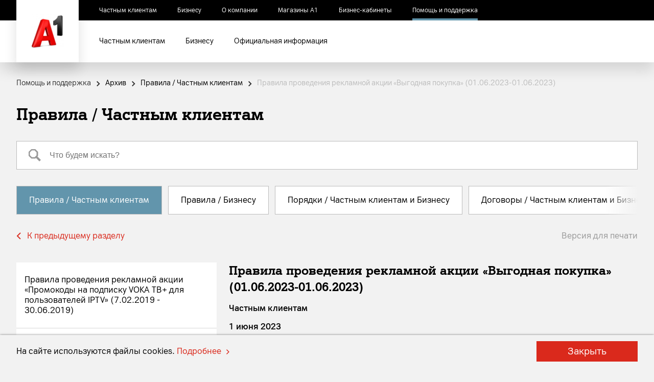

--- FILE ---
content_type: text/html; charset=UTF-8
request_url: https://support.a1.by/arkhiv/pravila-chastnym-klientam/pravila-provedeniya-reklamnoy-aktsii-vygodnaya-pokupka-01-06-2023-01-06-2023/
body_size: 86759
content:
<!DOCTYPE html>
<html lang="ru">
<head>
    <!-- Google Tag Manager --> <script>(function(w,d,s,l,i){w[l]=w[l]||[];w[l].push({'gtm.start': new Date().getTime(),event:'gtm.js'});var f=d.getElementsByTagName(s)[0], j=d.createElement(s),dl=l!='dataLayer'?'&l='+l:'';j.async=true;j.src= 'https://www.googletagmanager.com/gtm.js?id='+i+dl;f.parentNode.insertBefore(j,f); })(window,document,'script','dataLayer','GTM-52VNM68');</script> <!-- End Google Tag Manager -->
    	        <!-- Google Tag Manager -->
        <script>(function(w,d,s,l,i){w[l]=w[l]||[];w[l].push(
                {'gtm.start': new Date().getTime(),event:'gtm.js'}
            );var f=d.getElementsByTagName(s)[0],
                j=d.createElement(s),dl=l!='dataLayer'?'&l='+l:'';j.async=true;j.src=
                'https://www.googletagmanager.com/gtm.js?id='+i+dl;f.parentNode.insertBefore(j,f);
            })(window,document,'script','dataLayer','GTM-W72LTKJ');</script>
        <!-- End Google Tag Manager -->
<!-- Google Tag Manager -->
<script>(function(w,d,s,l,i){w[l]=w[l]||[];w[l].push({'gtm.start':
new Date().getTime(),event:'gtm.js'});var f=d.getElementsByTagName(s)[0],
j=d.createElement(s),dl=l!='dataLayer'?'&l='+l:'';j.async=true;j.src=
'https://www.googletagmanager.com/gtm.js?id='+i+dl;f.parentNode.insertBefore(j,f);
})(window,document,'script','dataLayer','GTM-5LXP44H');</script>
<!-- End Google Tag Manager -->
							<!-- Matomo -->
			<script type="text/javascript">
				var _paq = _paq || [];
				/* tracker methods like "setCustomDimension" should be called before "trackPageView" */_paq.push(['trackPageView']);
				_paq.push(['enableLinkTracking']);
				(function() {var u="//matomo.a1.by:7443/";_paq.push(['setTrackerUrl', u+'piwik.php']);
					_paq.push(['setSiteId', '12']);var d=document, g=d.createElement('script'), s=d.getElementsByTagName('script')[0];
					g.type='text/javascript'; g.async=true; g.defer=true; g.src=u+'piwik.js'; s.parentNode.insertBefore(g,s);
				})();
			</script>
			<!-- End Matomo Code -->
		         
    <meta name="msapplication-config" content="/local/assets/favicons/browserconfig.xml">
    <link rel="manifest" href="/local/assets/favicons/site.webmanifest">
    <link rel="apple-touch-icon" sizes="57x57" href="/local/assets/favicons/apple-icon-57x57.png">
    <link rel="apple-touch-icon" sizes="60x60" href="/local/assets/favicons/apple-icon-60x60.png">
    <link rel="apple-touch-icon" sizes="72x72" href="/local/assets/favicons/apple-icon-72x72.png">
    <link rel="apple-touch-icon" sizes="76x76" href="/local/assets/favicons/apple-icon-76x76.png">
    <link rel="apple-touch-icon" sizes="114x114" href="/local/assets/favicons/apple-icon-114x114.png">
    <link rel="apple-touch-icon" sizes="120x120" href="/local/assets/favicons/apple-icon-120x120.png">
    <link rel="apple-touch-icon" sizes="144x144" href="/local/assets/favicons/apple-icon-144x144.png">
    <link rel="apple-touch-icon" sizes="152x152" href="/local/assets/favicons/apple-icon-152x152.png">
    <link rel="apple-touch-icon" sizes="180x180" href="/local/assets/favicons/apple-icon-180x180.png">
    <link rel="icon" type="image/png" sizes="192x192" href="/local/assets/favicons/android-icon-192x192.png">
    <link rel="icon" type="image/png" sizes="32x32" href="/local/assets/favicons/favicon-32x32.png">
    <link rel="icon" type="image/png" sizes="96x96" href="/local/assets/favicons/favicon-96x96.png">
    <link rel="icon" type="image/png" sizes="16x16" href="/local/assets/favicons/favicon-16x16.png">
    <meta name="msapplication-TileColor" content="#fff">
    <meta name="msapplication-TileImage" content="/local/assets/favicons/ms-icon-144x144.png">
    <meta name="theme-color" content="#ffffff">

    
    
    <meta name="description" content="Правила / Частным клиентам">
<script>if(!window.BX)window.BX={};if(!window.BX.message)window.BX.message=function(mess){if(typeof mess==='object'){for(let i in mess) {BX.message[i]=mess[i];} return true;}};</script>
<script>(window.BX||top.BX).message({"JS_CORE_LOADING":"Загрузка...","JS_CORE_NO_DATA":"- Нет данных -","JS_CORE_WINDOW_CLOSE":"Закрыть","JS_CORE_WINDOW_EXPAND":"Развернуть","JS_CORE_WINDOW_NARROW":"Свернуть в окно","JS_CORE_WINDOW_SAVE":"Сохранить","JS_CORE_WINDOW_CANCEL":"Отменить","JS_CORE_WINDOW_CONTINUE":"Продолжить","JS_CORE_H":"ч","JS_CORE_M":"м","JS_CORE_S":"с","JSADM_AI_HIDE_EXTRA":"Скрыть лишние","JSADM_AI_ALL_NOTIF":"Показать все","JSADM_AUTH_REQ":"Требуется авторизация!","JS_CORE_WINDOW_AUTH":"Войти","JS_CORE_IMAGE_FULL":"Полный размер"});</script>

<script src="/bitrix/js/main/core/core.js?1729605226498062"></script>

<script>BX.Runtime.registerExtension({"name":"main.core","namespace":"BX","loaded":true});</script>
<script>BX.setJSList(["\/bitrix\/js\/main\/core\/core_ajax.js","\/bitrix\/js\/main\/core\/core_promise.js","\/bitrix\/js\/main\/polyfill\/promise\/js\/promise.js","\/bitrix\/js\/main\/loadext\/loadext.js","\/bitrix\/js\/main\/loadext\/extension.js","\/bitrix\/js\/main\/polyfill\/promise\/js\/promise.js","\/bitrix\/js\/main\/polyfill\/find\/js\/find.js","\/bitrix\/js\/main\/polyfill\/includes\/js\/includes.js","\/bitrix\/js\/main\/polyfill\/matches\/js\/matches.js","\/bitrix\/js\/ui\/polyfill\/closest\/js\/closest.js","\/bitrix\/js\/main\/polyfill\/fill\/main.polyfill.fill.js","\/bitrix\/js\/main\/polyfill\/find\/js\/find.js","\/bitrix\/js\/main\/polyfill\/matches\/js\/matches.js","\/bitrix\/js\/main\/polyfill\/core\/dist\/polyfill.bundle.js","\/bitrix\/js\/main\/core\/core.js","\/bitrix\/js\/main\/polyfill\/intersectionobserver\/js\/intersectionobserver.js","\/bitrix\/js\/main\/lazyload\/dist\/lazyload.bundle.js","\/bitrix\/js\/main\/polyfill\/core\/dist\/polyfill.bundle.js","\/bitrix\/js\/main\/parambag\/dist\/parambag.bundle.js"]);
</script>
<script>BX.Runtime.registerExtension({"name":"pull.protobuf","namespace":"BX","loaded":true});</script>
<script>BX.Runtime.registerExtension({"name":"rest.client","namespace":"window","loaded":true});</script>
<script>(window.BX||top.BX).message({"pull_server_enabled":"N","pull_config_timestamp":0,"pull_guest_mode":"N","pull_guest_user_id":0});(window.BX||top.BX).message({"PULL_OLD_REVISION":"Для продолжения корректной работы с сайтом необходимо перезагрузить страницу."});</script>
<script>BX.Runtime.registerExtension({"name":"pull.client","namespace":"BX","loaded":true});</script>
<script>BX.Runtime.registerExtension({"name":"pull","namespace":"window","loaded":true});</script>
<script>(window.BX||top.BX).message({"LANGUAGE_ID":"ru","FORMAT_DATE":"DD.MM.YYYY","FORMAT_DATETIME":"DD.MM.YYYY HH:MI:SS","COOKIE_PREFIX":"BITRIX_SM","SERVER_TZ_OFFSET":"10800","UTF_MODE":"Y","SITE_ID":"s2","SITE_DIR":"\/","USER_ID":"","SERVER_TIME":1768447753,"USER_TZ_OFFSET":0,"USER_TZ_AUTO":"Y","bitrix_sessid":"a8c7279739239b42c198dbf5a74437d0"});</script>


<script src="/bitrix/js/pull/protobuf/protobuf.js?1729240575274055"></script>
<script src="/bitrix/js/pull/protobuf/model.js?172924057570928"></script>
<script src="/bitrix/js/rest/client/rest.client.js?172924065317414"></script>
<script src="/bitrix/js/pull/client/pull.client.js?172960509983600"></script>
<script>
					(function () {
						"use strict";

						var counter = function ()
						{
							var cookie = (function (name) {
								var parts = ("; " + document.cookie).split("; " + name + "=");
								if (parts.length == 2) {
									try {return JSON.parse(decodeURIComponent(parts.pop().split(";").shift()));}
									catch (e) {}
								}
							})("BITRIX_CONVERSION_CONTEXT_s2");

							if (cookie && cookie.EXPIRE >= BX.message("SERVER_TIME"))
								return;

							var request = new XMLHttpRequest();
							request.open("POST", "/bitrix/tools/conversion/ajax_counter.php", true);
							request.setRequestHeader("Content-type", "application/x-www-form-urlencoded");
							request.send(
								"SITE_ID="+encodeURIComponent("s2")+
								"&sessid="+encodeURIComponent(BX.bitrix_sessid())+
								"&HTTP_REFERER="+encodeURIComponent(document.referrer)
							);
						};

						if (window.frameRequestStart === true)
							BX.addCustomEvent("onFrameDataReceived", counter);
						else
							BX.ready(counter);
					})();
				</script>
<meta charset="utf-8">
<meta name="viewport" content="width=device-width, initial-scale=1, maximum-scale=1, user-scalable=no">
<meta http-equiv="X-UA-Compatible" content="IE=edge">
<meta name="format-detection" content="telephone=no">



<link href="/local/assets/dist/styles/styles.build.css?1708606678362872" type="text/css"  data-template-style="true"  rel="stylesheet" />
    <title>Правила / Частным клиентам</title>
</head>
<body class="body--sup sup-card">
<!-- Google Tag Manager (noscript) --> <noscript><iframe src="https://www.googletagmanager.com/ns.html?id=GTM-52VNM68" height="0" width="0" style="display:none;visibility:hidden"></iframe></noscript> <!-- End Google Tag Manager (noscript) -->
    <!-- Google Tag Manager (noscript) -->
    <noscript><iframe src="https://www.googletagmanager.com/ns.html?id=GTM-W72LTKJ" height="0" width="0" style="display:none;visibility:hidden"></iframe></noscript>
    <!-- End Google Tag Manager (noscript) -->

<!-- Google Tag Manager (noscript) -->
<noscript><iframe src="https://www.googletagmanager.com/ns.html?id=GTM-5LXP44H" height="0" width="0" style="display:none;visibility:hidden"></iframe></noscript>
<!-- End Google Tag Manager (noscript) -->
     
    <svg class="svg-sprite" xmlns="http://www.w3.org/2000/svg">
<symbol id="svg-icon-arrow-down-big" viewBox="0 0 24 14"><path d="M2 2l10 10L22 2" fill="none" stroke="currentColor" stroke-width="2.5" stroke-linecap="square"/></symbol>
<symbol id="svg-icon-arrow-down-lg" viewBox="0 0 12 7"><path fill-rule="evenodd" clip-rule="evenodd" d="M1.197 7L6 2.328 10.803 7 12 5.836 6 0 0 5.836 1.197 7z" fill="currentColor"/></symbol>
<symbol id="svg-icon-arrow-down" viewBox="0 0 10 7"> <path d="M1 1L5 5L9 1" stroke="currentColor" fill="none" stroke-width="2"/> </symbol>
<symbol id="svg-icon-arrow-left" viewBox="0 0 9 14"> <path d="M8 1L2 7L8 13" fill="none" stroke="currentColor" stroke-width="2"/> </symbol>
<symbol id="svg-icon-arrow-right" viewBox="0 0 9 14"> <path d="M1 13L7 7L1 1" fill="none" stroke="currentColor" stroke-width="2"/> </symbol>
<symbol id="svg-icon-arrow-top" viewBox="0 0 32 32"><path d="M26.485 22L16.243 11.757 6 22" fill="none" stroke="currentColor" stroke-width="4"/></symbol>
<symbol id="svg-icon-arrows-horizontal" viewBox="0 0 14 20"> <path fill-rule="evenodd" clip-rule="evenodd" d="M7.9 10L6.46667 8.63333L9.1 6H2.66667V4H9.13333L6.46667 1.38667L7.9 0L12.8867 4.96667L7.9 10ZM4.98667 10L6.42 11.3733L3.76 14H10V16H3.80667L6.42 18.6133L4.98667 20L0 14.9667L4.98667 10Z" fill="black"/> </symbol>
<symbol id="svg-icon-back" viewBox="0 0 16 24"><path fill="none" stroke="currentColor" stroke-width="2" d="M12 1L1 12l11 11"/></symbol>
<symbol id="svg-icon-calendar" viewBox="0 0 32 32"><path fill-rule="evenodd" clip-rule="evenodd" d="M11.32 8h2.1v2.125h-2.1V8zm9.91 1.428v1.237H18.1V9.428h-4.164v1.22h-3.13v-1.22H8v9.476l2.718 4.756h10.564L24 18.904V9.428h-2.77zm-7.209 8.901v-2.891h3.992v2.891H14.02zm3.992.697v3.292H14.02v-3.292h3.992zm-3.992-4.285v-2.909h3.992v2.91H14.02zm-.688-2.909v2.91H9.514v-2.91h3.82zm0 3.606v2.891H9.514v-2.891h3.82zm0 3.588v3.292h-1.617l-2.064-3.292h3.681zm5.368 3.292v-3.292h3.716l-2.064 3.292H18.7zm0-3.989v-2.891h3.854v2.891H18.7zm0-3.588v-2.909h3.854v2.91H18.7zm2.013-6.724h-2.099v2.126h2.099V8.017z" fill="currentColor"/><mask id="a" style="mask-type:alpha" maskUnits="userSpaceOnUse" x="8" y="8" width="16" height="16"><path fill-rule="evenodd" clip-rule="evenodd" d="M11.32 8h2.1v2.125h-2.1V8zm9.91 1.428v1.237H18.1V9.428h-4.164v1.22h-3.13v-1.22H8v9.476l2.718 4.756h10.564L24 18.904V9.428h-2.77zm-7.209 8.901v-2.891h3.992v2.891H14.02zm3.992.697v3.292H14.02v-3.292h3.992zm-3.992-4.285v-2.909h3.992v2.91H14.02zm-.688-2.909v2.91H9.514v-2.91h3.82zm0 3.606v2.891H9.514v-2.891h3.82zm0 3.588v3.292h-1.617l-2.064-3.292h3.681zm5.368 3.292v-3.292h3.716l-2.064 3.292H18.7zm0-3.989v-2.891h3.854v2.891H18.7zm0-3.588v-2.909h3.854v2.91H18.7zm2.013-6.724h-2.099v2.126h2.099V8.017z" fill="currentColor"/></mask></symbol>
<symbol id="svg-icon-cart-no-available" viewBox="0 0 35 35"> <path id="Combined Shape" fill-rule="evenodd" clip-rule="evenodd" d="M20.5944 10.1952H10.1142V7.30974V4.4243H6.76815H0V7.30974H6.76815V10.1952V15.9336V16.5496L8.41178 20.6246L20.5944 10.1952ZM9.62798 30.0039L14.2137 26.078C14.4845 26.4925 14.639 26.9691 14.639 27.4754C14.639 29.064 13.118 30.3608 11.2549 30.3608C10.666 30.3608 10.1113 30.2313 9.62798 30.0039ZM22.4204 19.0524L31.5213 11.2612V16.5496L22.4204 19.0524ZM25.8933 24.5899C24.0302 24.5899 22.5092 25.8868 22.5092 27.4754C22.5092 29.064 24.0302 30.3608 25.8933 30.3608C27.7564 30.3608 29.2774 29.064 29.2774 27.4754C29.2774 25.8868 27.7564 24.5899 25.8933 24.5899Z" fill="#DA291C"/> <path id="Rectangle" fill-rule="evenodd" clip-rule="evenodd" d="M31.9576 3.0721L35.0007 5.6772L4.33668 31.9279L1.29362 29.3228L31.9576 3.0721Z" fill="#DA291C"/> </symbol>
<symbol id="svg-icon-cart" viewBox="0 0 24 24"> <path fill-rule="evenodd" clip-rule="evenodd" d="M7.69157 5.1264V2.5632V0H5.14699H0V2.5632H5.14699V5.1264V10.224V10.7712L7.02651 16.2144L23.9711 10.7712V5.1264H7.69157ZM8.55904 17.9136C7.14217 17.9136 5.98554 19.0656 5.98554 20.4768C5.98554 21.888 7.14217 23.04 8.55904 23.04C9.9759 23.04 11.1325 21.888 11.1325 20.4768C11.1325 19.0656 9.9759 17.9136 8.55904 17.9136ZM17.1181 20.4768C17.1181 19.0656 18.2747 17.9136 19.6916 17.9136C21.1084 17.9136 22.2651 19.0656 22.2651 20.4768C22.2651 21.888 21.1084 23.04 19.6916 23.04C18.2747 23.04 17.1181 21.888 17.1181 20.4768Z" fill="currentColor"/> </symbol>
<symbol id="svg-icon-chevron-down-sm" viewBox="0 0 8 5"><path fill="none" stroke="currentColor" stroke-width="1.25" d="M1 1l3 3 3-3"/></symbol>
<symbol id="svg-icon-chevron-right-sm" viewBox="0 0 5 8"><path fill="none" stroke="currentColor" stroke-width="1.25" d="M1 1l3 3-3 3"/></symbol>
<symbol id="svg-icon-close-new" viewBox="0 0 32 32"><path fill="none" d="M0 0h32v32H0z"/><path d="M25.37 9.41l-2.83-2.82-6.56 6.56-6.57-6.56-2.83 2.82 6.57 6.57-6.57 6.56 2.83 2.83 6.57-6.56 6.56 6.56 2.83-2.83-6.56-6.56 6.56-6.57z"/></symbol>
<symbol id="svg-icon-close-sm" viewBox="0 0 16 16"><path fill="none" stroke="currentColor" stroke-width="2" d="M1 1l14 14m0-14L1 15"/></symbol>
<symbol id="svg-icon-close" viewBox="0 0 24 24"><path fill="none" stroke="currentColor" stroke-width="2" d="M1 1l22 22m0-22L1 23"/></symbol>
<symbol id="svg-icon-courier" viewBox="0 0 24 24"> <path d="M26.2301887,0 L24.6981132,0 L19.9962264,0 L9.85283019,0 L4.88679245,2.66666667 L0,12.6814815 L0,14.6074074 L27.445283,14.6074074 L27.445283,15.4962963 L0,15.4962963 L0,21.3333333 L2.58867925,21.3333333 C2.61509434,19.3481481 4.01509434,17.7777778 5.78490566,17.7777778 C7.55471698,17.7777778 8.98113208,19.3777778 8.98113208,21.3333333 L18.6754717,21.3333333 C18.7018868,19.3481481 20.1018868,17.7777778 21.8716981,17.7777778 C23.6415094,17.7481481 25.0943396,19.3777778 25.0943396,21.3333333 L26.6528302,21.3333333 L28,12.6814815 L28,0 L26.2301887,0 Z M8.92830189,12.4444444 L2.06037736,12.4444444 L5.94339623,4.26666667 L8.92830189,2.66666667 L8.92830189,12.4444444 Z" fill="currentColor"/> <path d="M6.08695652,18.6666667 C4.74916388,18.6666667 3.65217391,19.8681319 3.65217391,21.3333333 C3.65217391,22.7985348 4.74916388,24 6.08695652,24 C7.42474916,24 8.52173913,22.8278388 8.52173913,21.3333333 C8.52173913,19.8388278 7.42474916,18.6666667 6.08695652,18.6666667 Z" fill="currentColor"/> <path d="M21.9130435,18.6666667 C20.5752508,18.6666667 19.4782609,19.8681319 19.4782609,21.3333333 C19.4782609,22.7985348 20.5752508,24 21.9130435,24 C23.2508361,24 24.3478261,22.7985348 24.3478261,21.3333333 C24.3478261,19.8681319 23.277592,18.6666667 21.9130435,18.6666667 Z" fill="currentColor"/> </symbol>
<symbol id="svg-icon-edit" viewBox="0 0 16 16"><path fill-rule="evenodd" clip-rule="evenodd" d="M15.67 1.888L14.22.43a1.436 1.436 0 00-2.035 0l-1.39 1.395 3.254 3.267 1.622-1.628a1.117 1.117 0 000-1.577zm-5.723.788l3.255 3.266-8.238 8.268-3.252-3.266 8.235-8.268zM.457 15.977a.371.371 0 01-.448-.442l.822-3.707 3.252 3.267-3.626.882z" fill="currentColor"/></symbol>
<symbol id="svg-icon-favorite" viewBox="0 0 24 20"><path fill="currentColor" d="M12 19.6c-.2 0-.5-.1-.7-.3l-9.4-8.8C.7 9.4 0 7.8 0 6.2S.7 3 1.9 1.8c2.6-2.4 6.7-2.4 9.3 0l.8.7.8-.7c2.6-2.4 6.7-2.4 9.3 0C23.3 3 24 4.5 24 6.2s-.7 3.2-1.9 4.4l-9.4 8.8c-.2.1-.5.2-.7.2zM6.6 1.5C5.3 1.5 4 2 3 2.9c-1 .9-1.5 2-1.5 3.3S2 8.6 3 9.4l9 8.5 9-8.5c.9-.9 1.5-2 1.5-3.3S22 3.8 21 2.9c-2-1.9-5.2-1.9-7.2 0L12 4.6l-1.8-1.7c-1-.9-2.3-1.4-3.6-1.4z"/></symbol>
<symbol id="svg-icon-garbage" viewBox="0 0 19 24"> <path fill-rule="evenodd" clip-rule="evenodd" d="M12.4846 1.22524H17.929C18.3672 1.22524 18.7223 1.56155 18.7223 1.9764V4.33605H0V1.97635C0 1.56149 0.355136 1.22518 0.793291 1.22518H6.23785V0.25066C6.23785 0.112259 6.35635 0 6.50252 0H12.2198C12.366 0 12.4846 0.112259 12.4846 0.25066V1.22524ZM2.19735 22.6371C2.2257 23.2782 2.78285 23.7841 3.46041 23.7841H15.2621C15.9396 23.7841 16.4968 23.2782 16.5251 22.6371L17.3679 5.79157H1.35456L2.19735 22.6371ZM12.0309 9.9757C12.0309 9.70728 12.2608 9.48958 12.5444 9.48958H13.3657C13.6491 9.48958 13.8791 9.70722 13.8791 9.9757V19.6C13.8791 19.8684 13.6493 20.0861 13.3657 20.0861H12.5444C12.2609 20.0861 12.0309 19.8685 12.0309 19.6V9.9757ZM8.95059 9.48958C8.66704 9.48958 8.43717 9.70728 8.43717 9.9757V19.6C8.43717 19.8685 8.6671 20.0861 8.95059 20.0861H9.77186C10.0555 20.0861 10.2853 19.8684 10.2853 19.6V9.9757C10.2853 9.70722 10.0553 9.48958 9.77186 9.48958H8.95059ZM4.84332 9.9757C4.84332 9.70728 5.07319 9.48958 5.35674 9.48958H6.17807C6.46157 9.48958 6.6915 9.70722 6.6915 9.9757V19.6C6.6915 19.8684 6.46163 20.0861 6.17807 20.0861H5.35674C5.07325 20.0861 4.84332 19.8685 4.84332 19.6V9.9757Z" fill="currentColor"/> </symbol>
<symbol id="svg-icon-lens" viewBox="0 0 24 24"> <path fill-rule="evenodd" clip-rule="evenodd" d="M17.1685 14.3521L18.4869 13.0637V5.39326L13.0637 0H5.39326L0 5.39326V13.0637L5.39326 18.4569H13.0637L14.382 17.1386L21.2135 24L24 21.2135L17.1685 14.3521ZM15.6247 11.9304L11.7762 15.8502H6.35321L2.53382 11.9304V6.40698L6.35321 2.51685H11.7762L15.6247 6.40698V11.9304Z" fill="currentColor"/> </symbol>
<symbol id="svg-icon-list-bullet" viewBox="0 0 16 11"> <path d="M16 0.988764L15.0564 0L5.96704 7.4432L0.707719 4.06492L0 5.16355L4.20468 9.32459L5.89766 11L7.57676 9.32459L16 0.988764Z" fill="currentColor"/> </symbol>
<symbol id="svg-icon-loader" viewBox="-1 -1 40 40"><g fill="none" fill-rule="evenodd" stroke="currentColor" stroke-width="2"><circle stroke-opacity=".3" cx="18" cy="18" r="18"/><path d="M36 18c0-9.94-8.06-18-18-18"><animateTransform attributeName="transform" type="rotate" from="0 18 18" to="360 18 18" dur="1s" repeatCount="indefinite"/></path></g></symbol>
<symbol id="svg-icon-logo" viewBox="0 0 200 60"><path fill="currentColor" d="M0 0h200v60H0z"/></symbol>
<symbol id="svg-icon-menu" viewBox="0 0 22 21"> <path fill-rule="evenodd" clip-rule="evenodd" d="M21.4253 4.65454V0.654541H0.647461V4.65454H21.4253ZM21.4253 20.6545V16.6545H0.647461V20.6545H21.4253ZM21.4253 8.65454V12.6545H0.647461V8.65454H21.4253Z" fill="black"/> </symbol>
<symbol id="svg-icon-no-photo" viewBox="0 0 108 85"> <g id="Desktop" stroke="none" stroke-width="1" fill="none" fill-rule="evenodd"> <g id="55_02_Service-activation_Order-review" transform="translate(-179.000000, -293.000000)" fill="#BCBCBC" fill-rule="nonzero"> <g id="Group-10-Copy" transform="translate(179.000000, 248.000000)"> <g id="Group-2"> <g id="Group" transform="translate(0.000000, 45.000000)"> <path d="M106.137931,1.42108547e-14 L1.86206897,1.42108547e-14 C0.834206897,1.42108547e-14 0,0.820745819 0,1.8361204 L0,82.6254181 C0,83.6407926 0.834206897,84.4615385 1.86206897,84.4615385 L106.137931,84.4615385 C107.165793,84.4615385 108,83.6407926 108,82.6254181 L108,1.8361204 C108,0.820745819 107.165793,1.42108547e-14 106.137931,1.42108547e-14 Z M104.275862,80.7892977 L3.72413793,80.7892977 L3.72413793,3.6722408 L104.275862,3.6722408 L104.275862,80.7892977 Z" id="Shape"/> <path d="M29.7931034,40.6480334 C35.5115172,40.6480334 40.1629655,36.0614047 40.1629655,30.4245151 C40.1629655,24.7839532 35.5115172,20.1973244 29.7931034,20.1973244 C24.0746897,20.1973244 19.4232414,24.7839532 19.4232414,30.4226789 C19.4232414,36.0614047 24.0746897,40.6480334 29.7931034,40.6480334 Z M29.7931034,23.8695652 C33.4576552,23.8695652 36.4388276,26.8110301 36.4388276,30.4226789 C36.4388276,34.0343278 33.4576552,36.9757926 29.7931034,36.9757926 C26.1285517,36.9757926 23.1473793,34.0361639 23.1473793,30.4245151 C23.1473793,26.8128662 26.1285517,23.8695652 29.7931034,23.8695652 Z" id="Shape"/> <path d="M13.0344828,73.4448161 C13.4702069,73.4448161 13.9096552,73.2942542 14.2634483,72.9876221 L44.6393793,46.6172609 L63.8224138,65.5311371 C64.5504828,66.2490602 65.7273103,66.2490602 66.4553793,65.5311371 C67.1834483,64.813214 67.1834483,63.652786 66.4553793,62.9348629 L57.5044138,54.1086321 L74.600069,35.6482776 L95.5688276,54.6025485 C96.3266897,55.2874214 97.5053793,55.23601 98.199931,54.488709 C98.8944828,53.741408 98.8442069,52.5791438 98.0844828,51.8942709 L75.7396552,31.6969465 C75.3746897,31.3682809 74.8886897,31.2048662 74.3989655,31.2158829 C73.9055172,31.2379164 73.44,31.4527425 73.1066897,31.8126221 L54.8695862,51.5086856 L46.0377931,42.7999666 C45.3413793,42.1150936 44.2278621,42.0802074 43.4904828,42.7191773 L11.8036552,70.2297692 C11.0308966,70.8999532 10.9564138,72.0603813 11.636069,72.8223712 C12.0047586,73.2354983 12.5186897,73.4448161 13.0344828,73.4448161 Z" id="Path"/> </g> </g> </g> </g> </g> </symbol>
<symbol id="svg-icon-no-stock" viewBox="0 0 42 42"> <path d="M38.1429 38.9999H33.8572V25.8749H28.1429V39H3.85714V21.5H38.1429V38.9999ZM8.14282 34.6248H23.8571V25.8749H8.14282V34.6248ZM41 20.0415H1L3.85714 9.83321H5.28575V3.99988H36.7143V9.83321H38.1429L41 20.0415ZM35.2857 5.45825H6.71429V14.2083H35.2857V5.45825Z" fill="currentColor"/> <rect x="38" y="1.29289" width="4" height="52" transform="rotate(45 38 1.29289)" fill="currentColor" stroke="#F7F7F7"/> </symbol>
<symbol id="svg-icon-pay-belcart" viewBox="0 0 100 30"> <path fill="#065693" d="M99,12.689c-0.819,0.208-1.74,0.104-2.559,0.104c-0.716,0-1.024,0.208-1.024,1.042c0,2.605,0,5.313,0,7.918
		c0,1.146-0.409,1.25-1.331,1.146c-0.819,0-1.433,0-1.331-1.146c0.102-2.605,0-5.313,0-7.918c0-0.833-0.307-1.146-1.024-1.042
		c-0.307,0-0.614,0-0.921,0c-1.842,0.104-1.433-0.417-1.535-1.667c0-0.417,0.102-0.625,0.512-0.625c3.071,0,6.039-0.104,9.109,0.104
		C99,11.23,99,11.96,99,12.689z"/> <path fill="#065693" d="M26.125,16.544c0-1.667,0-3.23,0-4.897c0-0.833,0.307-1.146,1.126-1.146c2.047,0,4.094,0,6.244,0
		c0.819,0,0.921,0.521,0.921,1.146c0,0.625,0,1.25-0.921,1.146c-1.228,0-2.354,0-3.582,0c-0.819,0-1.126,0.104-1.126,1.146
		c0,0.833,0.102,1.25,1.126,1.146c0.716-0.104,1.433,0,2.149,0c2.047,0.104,3.685,1.667,3.787,3.542
		c0.102,2.188-1.126,3.959-3.378,4.167c-1.74,0.208-3.48,0.104-5.22,0.104c-0.716,0-1.024-0.417-1.024-1.146
		C26.125,19.877,26.125,18.211,26.125,16.544z M28.786,18.731c0,0.417,0,0.833,0,1.25c0,0.313,0.102,0.521,0.409,0.521
		c0.819,0,1.74,0.104,2.559-0.104c0.819-0.208,1.228-0.729,1.228-1.667s-0.614-1.459-1.433-1.563c-0.409,0-0.819,0-1.228,0
		C28.786,17.169,28.786,17.169,28.786,18.731z"/> <path fill="#055693" d="M56.319,16.856c0,1.667,0,3.334,0,5.001c0,0.729-0.205,1.042-0.921,0.938c-0.102,0-0.307,0-0.409,0
		c-1.024,0.104-1.331-0.208-1.331-1.25c0.102-2.605,0-5.209,0-7.814c0-0.729-0.102-0.938-0.921-0.938c-2.559,0-2.559,0-2.661,2.605
		c-0.102,1.563-0.205,3.125-0.716,4.688c-0.409,1.354-1.126,2.5-2.764,2.709c-0.409,0-0.921,0.313-1.024-0.313
		c-0.102-0.625-0.409-1.563,0.205-1.875c1.331-0.625,1.433-1.771,1.535-2.813c0.205-1.875,0.307-3.751,0.409-5.626
		c0.205-1.563,0.307-1.667,1.638-1.667c1.842,0,3.582,0,5.425,0c1.331,0,1.433,0.208,1.535,1.459
		C56.319,13.627,56.319,15.189,56.319,16.856z"/> <path fill="#065693" d="M65.019,16.127c1.126,0.417,1.535,1.354,1.842,2.5c0.205,1.146,0.614,2.292,0.921,3.334
		c0.102,0.521,0,0.625-0.512,0.729c-1.74,0.208-1.945,0.104-2.354-1.563c-0.205-0.833-0.512-1.771-0.716-2.605
		c-0.409-1.146-2.252-1.771-3.275-1.354c-0.409,0.208-0.205,0.521-0.205,0.729c0,1.25,0,2.5,0,3.751c0,0.729-0.102,1.042-0.921,1.042
		c-1.74,0-1.74,0-1.74-1.771c0-3.23,0-6.355,0-9.585c0-1.354,0.819-0.938,1.433-1.042c0.716-0.104,1.331-0.104,1.228,1.042
		c-0.102,0.729-0.102,1.459,0,2.188c0.102,0.521-0.409,1.354,0.409,1.667c1.126,0.313,2.456-0.208,2.764-1.042
		c0.307-0.833,0.512-1.667,0.716-2.5c0.205-1.146,1.126-1.563,2.252-1.146c0.307,0,0.409,0.208,0.409,0.417
		C66.657,12.689,66.759,14.773,65.019,16.127z"/> <path fill="#055693" d="M73.719,20.19c-0.102,0-0.307,0-0.409,0c-1.228-0.208-1.842,0.208-2.047,1.459
		c-0.205,0.938-1.842,1.563-2.661,1.042c-0.307-0.208-0.205-0.417-0.102-0.729c1.126-3.646,2.354-7.189,3.582-10.835
		c0.102-0.833,0.921-0.625,1.535-0.625c0.716,0,1.433-0.104,1.74,0.729c1.228,3.646,2.354,7.189,3.582,10.835
		c0.102,0.208,0.205,0.417,0,0.625c-0.512,0.521-2.559,0-2.764-0.625C75.561,20.19,75.561,20.19,73.719,20.19z M74.947,18.002
		c-0.409-1.563-0.819-3.021-1.331-4.792c-0.512,1.771-0.921,3.23-1.331,4.792C73.207,18.002,74.026,18.002,74.947,18.002z"/> <path fill="#065693" d="M79.962,16.752c0-1.667,0-3.438,0-5.105c0-0.833,0.307-1.25,1.228-1.25c1.433,0,2.866,0,4.299,0
		c2.354,0.104,3.889,1.667,3.889,3.959c0,2.188-1.638,3.751-3.787,3.855c-0.921,0.104-2.149-0.417-2.764,0.313
		c-0.409,0.625-0.102,1.771-0.102,2.709c0,1.354-1.024,1.979-2.354,1.459c-0.409-0.208-0.307-0.521-0.307-0.833
		C79.962,20.19,79.962,18.523,79.962,16.752z M83.822,12.615c-1.011,0.037-1.403,0.178-1.3,1.428c0.102,2.084,0,2.084,2.047,1.875
		c1.331-0.104,2.047-0.729,2.047-1.771c-0.102-0.938-0.819-1.563-2.047-1.563C84.243,12.603,84.129,12.615,83.822,12.615z"/> <path fill="#055693" d="M44.753,20.607c-1.561-0.199-3.122-0.112-4.682-0.014c-0.146-0.034-0.286-0.048-0.435-0.09
		c-0.512-0.208-0.716-0.625-0.716-1.25c0.102-0.625,0.102-1.354,0.102-2.083c1.109,0.003,2.218,0.102,3.326-0.001
		c0.614,0,1.339,0.044,1.74-0.208c0.016,0,0.035,0,0.051,0c0.307-1.979,0.307-1.979-1.638-1.979c-0.921,0-1.945,0-2.866,0
		c-0.205,0-0.614,0.104-0.716-0.313c-0.307-1.042,0.205-1.875,1.331-1.875c1.228,0,2.559,0,3.787,0
		c0.819,0.104,0.921-0.313,0.819-0.938c0-0.521,0.409-1.354-0.716-1.354c-1.433,0-2.968-0.104-4.504,0
		c-1.625,0-2.644,0.925-3.059,2.67c-0.005-0.022-0.007-0.043-0.011-0.065c-0.205,2.424-0.119,4.559-0.017,6.982
		c0.028-0.037,0.05,0.319,0.072,0.281c0.439,1.542,1.444,2.325,3.117,2.426c1.331,0,2.559,0,3.787,0
		C45.163,22.795,45.367,22.378,44.753,20.607z"/> <path fill="#FCFCFD" d="M28.786,18.731c0-1.563,0-1.563,1.535-1.563c0.409,0,0.819,0,1.228,0c0.921,0.104,1.433,0.625,1.433,1.563
		c0,0.833-0.409,1.354-1.228,1.667c-0.819,0.208-1.638,0.104-2.559,0.104c-0.307,0-0.409-0.208-0.409-0.521
		C28.786,19.565,28.786,19.148,28.786,18.731z"/> <path fill="#FCFCFD" d="M74.947,18.002c-0.921,0-1.74,0-2.661,0c0.409-1.563,0.819-3.021,1.331-4.792
		C74.128,14.981,74.538,16.439,74.947,18.002z"/> <path fill="#055693" d="M23.3,14.7c-1.1-1-2.1-2.1-3.2-3.2c0.7-0.3,1,0.4,1.7,0.3c0-1.3-0.1-2.6,0-3.9c0.1-0.9-0.2-1.3-1.2-1.2
		c-1.8,0.1-3.6,0-5.4,0c0.5-0.3,1-0.5,1.5-0.6c0.7-0.1,0.7-0.4,0.2-0.9c-1-1-2-2.1-3-3.1c-0.1,0-0.1,0-0.2,0C12.2,3.5,10.8,5,9.2,6.5
		c0-0.7,0.4-1.1,0.6-1.5C10,4.5,10,4.3,9.4,4.3c-1.3,0-2.7,0-4,0c-0.7,0-0.6,0.4-0.6,0.9c0,1.8,0,3.7,0,5.8c-0.5-0.6-0.5-1.2-0.7-1.7
		C4,8.6,3.8,8.6,3.4,9c-1,1-2.1,2-3.1,3c0,0.1,0,0.3,0,0.4c1.5,1.2,2.8,2.7,4.2,4.1c0.2,0.1,0.2,0.2,0.1,0.4
		c-0.1-0.1-0.2-0.1-0.3-0.2c-1.8-0.9-1.8-0.9-1.7,1.1c0,1.1-0.5,2.5,0.2,3.1c0.6,0.5,2,0.2,3,0.2c1.1,0,2.3,0,3.5,0.1
		c-0.6,0.2-1.1,0.4-1.7,0.5s-0.7,0.4-0.2,0.8c1,1,2.1,1.9,3,3.1c0.1,0,0.3,0,0.4,0c1.3-1.5,2.7-2.9,4.3-4.3c0.1,0.6-0.2,0.8-0.4,1.1
		c-0.4,0.7-0.5,1.1,0.6,1s2.2-0.1,3.3,0c0.9,0.1,1-0.3,1-1.1c-0.1-1.9,0-3.8,0-5.6c0.4,0.6,0.6,1.1,0.7,1.7c0.2,0.6,0.4,0.6,0.8,0.2
		c0.8-0.8,1.5-1.6,2.4-2.4C24.1,15.7,24,15.3,23.3,14.7z M14.9,15.9c-0.5,0-0.7,0.2-0.7,0.7c0.1,0.7-0.1,1.4,0.2,2.1
		c-0.1,0.1-0.2,0.1-0.3,0.2c-0.4-0.5-0.9-1-1.3-1.5c-0.4-0.5-0.8-0.6-1.2,0c-0.6,0.6-1.3,1.1-1.5,2.1c0-0.9,0-1.8,0-2.7
		c0-0.6-0.2-0.8-0.8-0.7c-0.7,0-1.3,0-2.3,0c0.7-0.7,1.2-1.2,1.7-1.6C9,14.2,9.1,14,8.8,13.7c-0.6-0.5-1-1.2-2-1.7c1,0,1.8,0,2.6,0
		c0.4,0,0.7-0.1,0.6-0.6c-0.1-0.7,0.1-1.5-0.2-2.5c0.7,0.7,1.3,1.2,1.8,1.7c0.4,0.4,0.7,0.5,1,0c0.2-0.3,0.5-0.5,0.7-0.7
		s0.5-0.5,0.6-0.8c0.417-0.616,0.5-0.772,0.4-0.1c0,1.6,0,1.4,0,2.7c0.8,0.4,1.7,0,2.7,0.3c-0.5,0.5-1,1-1.5,1.5
		c-0.4,0.4-0.4,0.6,0,1c0.5,0.5,1,1,1.7,1.6C16.4,15.9,15.7,16,14.9,15.9z"/> </symbol>
<symbol id="svg-icon-pay-mc" viewBox="0 0 43 30"> <g transform="translate(12.000000, 19.000000)"> <path fill="#F79F1A" d="M29.7-4c0,7-5.6,12.6-12.6,12.6S4.5,3,4.5-4s5.6-12.6,12.6-12.6S29.7-11,29.7-4L29.7-4z"/> <path fill="#EA001B" d="M14.2-4c0,7-5.6,12.6-12.6,12.6S-11,3-11-4s5.6-12.6,12.6-12.6S14.2-11,14.2-4L14.2-4z"/> <path fill="#FF5F01" d="M9.3-13.9C6.4-11.6,4.5-8,4.5-4s1.9,7.6,4.8,9.9C12.3,3.6,14.2,0,14.2-4S12.3-11.6,9.3-13.9
			L9.3-13.9z"/> </g> </symbol>
<symbol id="svg-icon-pay-mcsc" viewBox="0 0 59 30"> <path fill-rule="evenodd" clip-rule="evenodd" fill="#FD0C15" d="M55.2,12.8c0-0.6,0.5-1.1,1.1-1.1c0.6,0,1.1,0.5,1.1,1.1c0,0.6-0.5,1.1-1.1,1.1C55.7,13.9,55.2,13.4,55.2,12.8
		L55.2,12.8L55.2,12.8z M56.3,13.7c0.5,0,0.8-0.4,0.8-0.9c0-0.5-0.4-0.9-0.8-0.9c-0.5,0-0.8,0.4-0.8,0.9
		C55.5,13.3,55.9,13.7,56.3,13.7L56.3,13.7L56.3,13.7z M56.2,13.3h-0.2v-1h0.4c0.1,0,0.2,0,0.2,0c0.1,0,0.1,0.1,0.1,0.2
		c0,0.1-0.1,0.2-0.2,0.2l0.2,0.4h-0.2l-0.1-0.4h-0.2V13.3L56.2,13.3L56.2,13.3z M56.2,12.7h0.1c0,0,0.1,0,0.1,0c0,0,0-0.1,0-0.1
		c0,0,0-0.1,0-0.1c0,0-0.1,0-0.1,0l-0.1,0L56.2,12.7L56.2,12.7L56.2,12.7z"/> <path fill-rule="evenodd" clip-rule="evenodd" fill="#FD0C15" d="M39.6,5.1l-0.3,2c-0.6-0.3-1.1-0.5-1.6-0.5c-1.4,0-2.3,1.4-2.3,3.4c0,1.4,0.6,2.2,1.7,2.2
		c0.4,0,0.9-0.1,1.6-0.5l-0.3,2.1c-0.7,0.2-1.1,0.3-1.6,0.3c-2,0-3.2-1.5-3.2-3.9c0-3.2,1.7-5.5,4.1-5.5c0.3,0,0.6,0,0.8,0.1L39.1,5
		C39.3,5,39.4,5.1,39.6,5.1L39.6,5.1L39.6,5.1z"/> <path fill-rule="evenodd" clip-rule="evenodd" fill="#FD0C15" d="M33.5,6.5c0,0-0.1,0-0.2,0c-0.6,0-0.9,0.3-1.5,1.2l0.2-1.1h-1.7l-1.1,7.3H31c0.7-4.5,0.8-5.2,1.7-5.2
		c0,0,0.1,0,0.1,0C33,7.7,33.2,7.1,33.5,6.5L33.5,6.5L33.5,6.5L33.5,6.5z"/> <path fill-rule="evenodd" clip-rule="evenodd" fill="#FD0C15" d="M22.5,13.7C22,13.9,21.6,14,21.2,14c-0.9,0-1.4-0.6-1.4-1.6c0-0.2,0-0.4,0-0.7l0.1-0.7l0.1-0.6l0.8-5h1.8
		l-0.2,1.1h0.9l-0.3,1.8l-0.9,0l-0.5,3.1c0,0.1,0,0.2,0,0.3c0,0.4,0.2,0.5,0.6,0.5c0.2,0,0.4,0,0.5-0.1L22.5,13.7L22.5,13.7
		L22.5,13.7z"/> <path fill-rule="evenodd" clip-rule="evenodd" fill="#FD0C15" d="M15.3,8.8c0,0.9,0.4,1.6,1.4,2c0.7,0.4,0.9,0.5,0.9,0.8c0,0.4-0.3,0.7-1,0.7c-0.5,0-1-0.1-1.6-0.3l-0.2,1.7
		l0.1,0l0.3,0.1c0.1,0,0.3,0,0.5,0.1c0.4,0,0.8,0.1,1,0.1c1.9,0,2.8-0.8,2.8-2.4c0-1-0.4-1.6-1.3-2c-0.8-0.4-0.8-0.4-0.8-0.8
		c0-0.4,0.3-0.6,0.9-0.6c0.4,0,0.8,0,1.3,0.1l0.3-1.7c-0.5-0.1-1.2-0.1-1.6-0.1C16,6.4,15.3,7.5,15.3,8.8L15.3,8.8L15.3,8.8z"/> <path fill-rule="evenodd" clip-rule="evenodd" fill="#FD0C15" d="M54.2,13.8h-1.7l0.1-0.7c-0.5,0.6-1,0.8-1.7,0.8c-1.3,0-2.2-1.2-2.2-3c0-2.4,1.4-4.5,3-4.5
		c0.7,0,1.2,0.3,1.8,1l0.4-2.6h1.8L54.2,13.8L54.2,13.8L54.2,13.8z M51.5,12.1c0.9,0,1.5-1,1.5-2.5c0-0.9-0.3-1.4-1-1.4
		c-0.8,0-1.4,1-1.4,2.5C50.5,11.6,50.8,12.1,51.5,12.1L51.5,12.1L51.5,12.1z"/> <path fill-rule="evenodd" clip-rule="evenodd" fill="#FD0C15" d="M28.3,13.7c-0.6,0.2-1.2,0.3-1.9,0.3c-2,0-3.1-1.1-3.1-3.3c0-2.5,1.4-4.4,3.2-4.4C28,6.3,29,7.4,29,9
		c0,0.5-0.1,1.1-0.2,1.8h-3.6c0,0.1,0,0.2,0,0.2c0,0.9,0.5,1.3,1.6,1.3c0.6,0,1.2-0.1,1.9-0.5L28.3,13.7L28.3,13.7L28.3,13.7z
		 M27.3,9.3c0-0.1,0-0.3,0-0.4C27.3,8.4,27,8,26.4,8c-0.6,0-1,0.5-1.2,1.3H27.3L27.3,9.3L27.3,9.3z"/> <polygon fill-rule="evenodd" clip-rule="evenodd" fill="#FD0C15" points="7.9,13.8 6.1,13.8 7.1,6.9 4.8,13.8 3.5,13.8 3.4,7 2.3,13.8 0.6,13.8 2,4.8 4.6,4.8 4.7,10.4
		6.5,4.8 9.3,4.8 7.9,13.8 	"/> <path fill-rule="evenodd" clip-rule="evenodd" fill="#FD0C15" d="M12.6,10.6c-0.2,0-0.3,0-0.4,0c-1,0-1.6,0.4-1.6,1.1c0,0.4,0.3,0.7,0.7,0.7C12.1,12.4,12.6,11.7,12.6,10.6
		L12.6,10.6L12.6,10.6z M14,13.8h-1.5l0-0.8c-0.5,0.6-1.1,0.9-1.9,0.9c-1,0-1.7-0.8-1.7-2c0-1.8,1.2-2.8,3.2-2.8c0.2,0,0.5,0,0.7,0
		c0-0.2,0.1-0.3,0.1-0.5c0-0.5-0.3-0.7-1.2-0.7c-0.5,0-1.1,0.1-1.5,0.2L10,8.3l-0.2,0l0.2-1.6c0.9-0.3,1.5-0.4,2.2-0.4
		c1.6,0,2.4,0.7,2.4,2.1c0,0.4,0,0.6-0.1,1.5l-0.4,2.6L14.1,13l0,0.4l0,0.3L14,13.8L14,13.8L14,13.8z"/> <path fill-rule="evenodd" clip-rule="evenodd" fill="#FD0C15" d="M42.7,10.6c-0.2,0-0.3,0-0.4,0c-1,0-1.6,0.4-1.6,1.1c0,0.4,0.3,0.7,0.7,0.7C42.1,12.4,42.7,11.7,42.7,10.6
		L42.7,10.6L42.7,10.6z M44,13.8h-1.5l0-0.8c-0.5,0.6-1.1,0.9-1.9,0.9c-1,0-1.7-0.8-1.7-2c0-1.8,1.2-2.8,3.2-2.8c0.2,0,0.5,0,0.7,0
		C43,8.9,43,8.8,43,8.7C43,8.2,42.7,8,41.8,8c-0.5,0-1.1,0.1-1.5,0.2L40,8.3l-0.2,0l0.2-1.6c0.9-0.3,1.5-0.4,2.2-0.4
		c1.6,0,2.4,0.7,2.4,2.1c0,0.4,0,0.6-0.1,1.5l-0.4,2.6l0,0.5l0,0.4l0,0.2L44,13.8L44,13.8L44,13.8z"/> <path fill-rule="evenodd" clip-rule="evenodd" fill="#FD0C15" d="M49.2,6.5c0,0-0.1,0-0.2,0c-0.6,0-0.9,0.3-1.5,1.2l0.2-1.1H46l-1.1,7.3h1.8c0.7-4.5,0.8-5.2,1.7-5.2
		c0,0,0,0,0.1,0C48.7,7.7,48.9,7.1,49.2,6.5L49.2,6.5L49.2,6.5L49.2,6.5z"/> <path fill-rule="evenodd" clip-rule="evenodd" fill="#F3AE12" d="M41.5,20.9c0,1.7-0.5,2.6-1.3,2.6c-0.6,0-0.9-0.6-0.9-1.6c0-1.2,0.5-2.5,1.4-2.5
		C41.2,19.5,41.5,20.2,41.5,20.9L41.5,20.9L41.5,20.9z M43.3,21c0-1.8-0.9-3.3-2.6-3.3c-2,0-3.2,1.7-3.2,4.3c0,1.8,0.8,3.3,2.6,3.3
		C41.9,25.3,43.3,24,43.3,21L43.3,21L43.3,21z"/> <path fill-rule="evenodd" clip-rule="evenodd" fill="#F3AE12" d="M38,16.4l-0.3,2c-0.6-0.3-1-0.5-1.5-0.5c-1.3,0-2.2,1.4-2.2,3.4c0,1.4,0.6,2.2,1.6,2.2c0.4,0,0.9-0.1,1.5-0.5
		L36.8,25c-0.6,0.2-1,0.3-1.5,0.3c-1.8,0-3-1.5-3-3.9c0-3.2,1.6-5.5,3.9-5.5c0.3,0,0.5,0,0.8,0.1l0.7,0.2
		C37.8,16.3,37.8,16.3,38,16.4L38,16.4L38,16.4z"/> <path fill-rule="evenodd" clip-rule="evenodd" fill="#F3AE12" d="M26.7,17.7c0,0-0.1,0-0.2,0c-0.6,0-0.9,0.3-1.4,1.2l0.2-1.1h-1.5l-1,7.3h1.7c0.6-4.5,0.8-5.2,1.6-5.2
		c0,0,0,0,0.1,0C26.2,19,26.5,18.4,26.7,17.7L26.7,17.7L26.7,17.7L26.7,17.7z"/> <path fill-rule="evenodd" clip-rule="evenodd" fill="#F3AE12" d="M49,25h-1.6l0.1-0.7c-0.5,0.6-1,0.8-1.6,0.8c-1.2,0-2.1-1.2-2.1-3c0-2.4,1.3-4.5,2.8-4.5c0.7,0,1.2,0.3,1.6,1
		l0.4-2.6h1.7L49,25L49,25L49,25z M46.5,23.3c0.8,0,1.4-1,1.4-2.5c0-0.9-0.3-1.4-0.9-1.4c-0.8,0-1.3,1-1.3,2.5
		C45.6,22.8,45.9,23.3,46.5,23.3L46.5,23.3L46.5,23.3z"/> <path fill-rule="evenodd" clip-rule="evenodd" fill="#F3AE12" d="M10.6,25c-0.6,0.2-1.1,0.3-1.8,0.3C7,25.3,6,24.2,6,22c0-2.5,1.3-4.4,3-4.4c1.4,0,2.3,1,2.3,2.7
		c0,0.5-0.1,1.1-0.2,1.8H7.6c0,0.1,0,0.2,0,0.2c0,0.8,0.5,1.3,1.5,1.3c0.6,0,1.2-0.1,1.8-0.5L10.6,25L10.6,25L10.6,25z M9.7,20.6
		c0-0.1,0-0.3,0-0.4c0-0.6-0.3-0.9-0.8-0.9c-0.5,0-0.9,0.5-1.1,1.3H9.7L9.7,20.6L9.7,20.6z"/> <path fill-rule="evenodd" clip-rule="evenodd" fill="#F3AE12" d="M31,25c-0.6,0.2-1.1,0.3-1.8,0.3c-1.9,0-2.9-1.1-2.9-3.3c0-2.5,1.3-4.4,3-4.4c1.4,0,2.3,1,2.3,2.7
		c0,0.5-0.1,1.1-0.2,1.8H28c0,0.1,0,0.2,0,0.2c0,0.8,0.5,1.3,1.5,1.3c0.6,0,1.2-0.1,1.8-0.5L31,25L31,25L31,25z M30,20.6
		c0-0.1,0-0.3,0-0.4c0-0.6-0.3-0.9-0.8-0.9c-0.5,0-0.9,0.5-1.1,1.3H30L30,20.6L30,20.6z"/> <path fill-rule="evenodd" clip-rule="evenodd" fill="#F3AE12" d="M54.9,25c-0.6,0.2-1.2,0.3-1.8,0.3c-1.9,0-2.9-1.1-2.9-3.3c0-2.5,1.3-4.4,3-4.4c1.4,0,2.3,1,2.3,2.7
		c0,0.5-0.1,1.1-0.2,1.8h-3.4c0,0.1,0,0.2,0,0.2c0,0.8,0.5,1.3,1.5,1.3c0.6,0,1.2-0.1,1.8-0.5L54.9,25L54.9,25L54.9,25z M53.9,20.6
		c0-0.1,0-0.3,0-0.4c0-0.6-0.3-0.9-0.8-0.9c-0.5,0-0.9,0.5-1.1,1.3H53.9L53.9,20.6L53.9,20.6z"/> <path fill-rule="evenodd" clip-rule="evenodd" fill="#F3AE12" d="M5.5,18.1c-0.3-0.2-0.8-0.4-1.4-0.4c-0.7,0-1.2,0.1-1.2,0.9c0,1.3,2.5,0.8,2.5,3.6c0,2.5-1.7,3.2-3.2,3.2
		c-0.7,0-1.4-0.2-2-0.5L0.6,23c0.3,0.3,1,0.5,1.6,0.5c0.5,0,1.4-0.1,1.4-1.1c0-1.5-2.5-0.9-2.5-3.5c0-2.4,1.5-3.1,2.9-3.1
		c0.8,0,1.6,0.1,2,0.4L5.5,18.1L5.5,18.1L5.5,18.1z"/> <path fill-rule="evenodd" clip-rule="evenodd" fill="#F3AE12" d="M15.6,25c-0.3,0.2-0.8,0.3-1.5,0.3c-1.5,0-2.4-1.5-2.4-3.3c0-2.4,1.3-4.3,3.3-4.3c0.4,0,1.1,0.2,1.6,0.5
		l-0.4,1.7c-0.4-0.2-0.7-0.4-1.1-0.4c-0.9,0-1.6,0.8-1.6,2.3c0,0.9,0.5,1.6,1.2,1.6c0.4,0,0.8-0.1,1.1-0.3L15.6,25L15.6,25L15.6,25z
		"/> <path fill-rule="evenodd" clip-rule="evenodd" fill="#F3AE12" d="M22,23.2c-0.1,0.6-0.2,1.2-0.2,1.9h-1.6l0.1-1.2h0c-0.5,0.8-1,1.3-2,1.3c-1,0-1.6-1.1-1.6-2.5
		c0-0.5,0-0.8,0.1-1.5l0.5-3.4h1.8l-0.5,3.4c0,0.4-0.1,0.7-0.1,1.1c0,0.4,0.2,0.9,0.7,0.8c0.7,0,1.2-0.9,1.3-2l0.5-3.3h1.8L22,23.2
		L22,23.2L22,23.2z"/> <polygon fill-rule="evenodd" clip-rule="evenodd" fill="#F3AE12" points="56.6,25 56.3,25 56.3,23.8 55.9,23.8 55.9,23.5 57,23.5 57,23.8 56.6,23.8 56.6,25 	"/> <polygon fill-rule="evenodd" clip-rule="evenodd" fill="#F3AE12" points="58.4,25 58.1,25 58.1,23.7 58.1,23.7 57.9,25 57.6,25 57.4,23.7 57.4,23.7 57.4,25 57.1,25 57.1,23.5
		57.5,23.5 57.8,24.7 57.8,24.7 58,23.5 58.4,23.5 58.4,25"/> </symbol>
<symbol id="svg-icon-pay-vbvisa" viewBox="0 0 53 30"> <polygon fill="#0058A0" points="35.6,27.6 36.9,19.9 39,19.9 37.7,27.6 "/> <path fill="#0058A0" d="M45.4,20c-0.4-0.2-1.1-0.3-1.9-0.3c-2.1,0-3.6,1.1-3.6,2.6c0,1.1,1.1,1.7,1.9,2.1c0.8,0.4,1.1,0.6,1.1,1
		c0,0.5-0.7,0.8-1.3,0.8c-0.8,0-1.3-0.1-2-0.4l-0.3-0.1L39,27.3c0.5,0.2,1.4,0.4,2.4,0.4c2.2,0,3.7-1,3.7-2.7c0-0.9-0.6-1.6-1.8-2.1
		c-0.7-0.4-1.2-0.6-1.2-1c0-0.3,0.4-0.7,1.2-0.7c0.7,0,1.2,0.1,1.6,0.3l0.2,0.1L45.4,20L45.4,20z"/> <path fill="#0058A0" d="M50.8,19.9h-1.6c-0.5,0-0.9,0.1-1.1,0.6l-3.1,7.1h2.2c0,0,0.4-1,0.5-1.2c0.2,0,2.4,0,2.7,0
		c0.1,0.3,0.3,1.2,0.3,1.2h2L50.8,19.9L50.8,19.9z M48.2,24.9c0.2-0.4,0.8-2.2,0.8-2.2c0,0,0.2-0.5,0.3-0.7l0.1,0.7
		c0,0,0.4,1.9,0.5,2.2H48.2L48.2,24.9z"/> <path fill="#0058A0" d="M33.8,19.9l-2.1,5.3l-0.2-1.1c-0.4-1.2-1.6-2.6-2.9-3.3l1.9,6.8h2.2l3.3-7.8H33.8L33.8,19.9z"/> <path fill="#FAA61A" d="M29.8,19.9h-3.4l0,0.2c2.6,0.6,4.4,2.2,5.1,4.1l-0.8-3.6C30.6,20,30.2,19.9,29.8,19.9L29.8,19.9z"/> <polygon fill="#0058A0" points="25.1,9 27.4,9 26,17.8 23.7,17.8 "/> <path fill="#0058A0" d="M17.2,9h3.5c2.2,0,2.8,1.3,2.5,2.8c-0.2,1.3-1.1,2.1-2.3,2.4l2.2,3.6h-2.9l-1.7-3.5l-0.5,3.5h-2.3L17.2,9
		L17.2,9z M19.2,10.7l-0.4,2.2h0.7c0.6,0,1.2-0.5,1.3-1.1l0,0c0.1-0.6-0.3-1.1-1-1.1L19.2,10.7L19.2,10.7z"/> <polygon fill="#0058A0" points="35.5,9 37.8,9 36.4,17.8 34.1,17.8 "/> <polygon fill="#0058A0" points="39.5,9 44.5,9 44.2,10.9 41.5,10.9 41.2,12.4 43.8,12.4 43.5,14.3 40.9,14.3 40.7,15.9 43.4,15.9
		43.1,17.8 38.1,17.8 "/> <polygon fill="#0058A0" points="10.9,9 15.9,9 15.6,10.9 12.9,10.9 12.6,12.4 15.2,12.4 14.9,14.3 12.3,14.3 12.1,15.9 14.8,15.9
		14.5,17.8 9.5,17.8 "/> <polygon fill="#0058A0" points="29.1,9 34.2,9 33.9,10.9 31.1,10.9 30.8,12.4 33.4,12.4 33.1,14.3 30.5,14.3 30,17.8 27.7,17.8 "/> <path fill="#0058A0" d="M48.8,9h-3l-1.4,8.8h3c2.8,0,5.1-1.9,5.5-4.4C53.1,11.6,52.3,9,48.8,9z M50.5,13.3c-0.3,1.6-1.4,2.6-2.9,2.6
		c-0.2,0-0.4,0-0.6,0l0.8-5c0.2,0,0.3,0,0.5,0C50,10.9,50.7,12.1,50.5,13.3z"/> <path fill="#0058A0" d="M0.2,7.8h4.2l0.5,6.4c2.8-4.8,5.6-9.5,8.5-14h1.4c-3,5.8-6,11.7-8.9,17.6H2.8L2,10.7C1.9,9,1.5,8.2,0.2,8V7.8
		L0.2,7.8z"/> <polygon fill="#FAA61A" points="1.8,4.1 5.4,5.6 5.7,9.6 6,9.6 9.2,4.1 9.2,3.8 1.8,3.8 "/> <polygon fill="#0058A0" points="20.9,22.8 22.7,22.8 23.5,25.3 25,22.8 26.7,22.8 22.2,30 20.5,30 22.4,27 "/> <path fill="#0058A0" d="M19.1,22.7c-0.6,0-1.1,0.2-1.5,0.7l0.5-3.5h-1.5l-1.1,7.8h1.5l0.1-0.6c0.3,0.4,0.7,0.7,1.3,0.7
		c1.2,0,2.3-1.1,2.5-2.5C21,23.8,20.2,22.7,19.1,22.7z M19.2,25.2c-0.1,0.6-0.6,1.1-1.1,1.1c-0.5,0-0.9-0.5-0.8-1.1
		c0.1-0.6,0.6-1.1,1.1-1.1C19,24.1,19.3,24.6,19.2,25.2z"/> </symbol>
<symbol id="svg-icon-pay-visa" viewBox="0 0 53 30"> <polygon fill="#0058A0" points="18.7,23 21.3,7.4 25.6,7.4 22.9,23 "/> <path fill="#0058A0" d="M38.3,7.8c-0.8-0.3-2.2-0.6-3.8-0.6c-4.2,0-7.2,2.1-7.2,5.1c0,2.2,2.1,3.5,3.7,4.2c1.7,0.8,2.2,1.2,2.2,1.9
		c0,1.1-1.3,1.5-2.5,1.5c-1.7,0-2.6-0.2-4-0.8L26.2,19l-0.6,3.5c1,0.5,2.8,0.8,4.7,0.8c4.5,0,7.4-2.1,7.4-5.3c0-1.8-1.1-3.1-3.6-4.2
		c-1.5-0.7-2.4-1.2-2.4-1.9c0-0.7,0.8-1.4,2.4-1.4c1.4,0,2.4,0.3,3.2,0.6l0.4,0.2L38.3,7.8L38.3,7.8z"/> <path fill="#0058A0" d="M49.3,7.5H46c-1,0-1.8,0.3-2.2,1.3l-6.3,14.3h4.5c0,0,0.7-1.9,0.9-2.3c0.5,0,4.8,0,5.4,0
		c0.1,0.5,0.5,2.3,0.5,2.3h3.9L49.3,7.5L49.3,7.5z M44,17.5c0.3-0.9,1.7-4.3,1.7-4.3c0,0,0.3-0.9,0.6-1.5l0.3,1.3c0,0,0.8,3.7,1,4.5
		H44L44,17.5z"/> <path fill="#0058A0" d="M15.1,7.5l-4.2,10.6l-0.4-2.2c-0.8-2.5-3.2-5.2-5.9-6.5L8.4,23h4.5l6.7-15.6H15.1L15.1,7.5z"/> <path fill="#0058A0" d="M7.1,7.4H0.2l0,0.3c5.3,1.3,8.9,4.4,10.3,8.2L9,8.8C8.7,7.8,8,7.5,7.1,7.4L7.1,7.4z"/> </symbol>
<symbol id="svg-icon-pay-webpay" viewBox="0 0 100 30"> <path fill="#140F6D" d="M37.187,20.054c-0.145-0.773-0.285-1.547-0.437-2.319c-0.162-0.825-0.345-1.646-0.495-2.473
		c-0.025-0.135-0.094-0.271-0.062-0.419c0.009-0.042-0.002-0.095-0.064-0.103c-0.053-0.007-0.087,0.02-0.111,0.064
		c-0.017,0.033-0.034,0.066-0.05,0.099c-0.855,1.714-1.711,3.428-2.565,5.142c-0.012,0.023-0.008,0.054-0.012,0.081
		c-0.101,0.073-0.215,0.034-0.323,0.035c-0.565,0.004-1.13,0.004-1.696-0.001c-0.085-0.001-0.186,0.049-0.255-0.047
		c-0.145-0.84-0.284-1.681-0.436-2.52c-0.104-0.575-0.242-1.144-0.334-1.721c-0.082-0.517-0.169-1.032-0.272-1.546
		c-0.155-0.771-0.657-1.28-1.255-1.718c-0.793-0.579-1.668-0.996-2.588-1.339C25.825,11.119,25.4,11.02,25,10.803
		c0.074,0,0.148,0,0.223,0c1.317,0,2.634,0,3.952-0.001c0.101,0,0.203-0.01,0.304-0.015c0.15,0.059,0.312-0.01,0.463,0.043
		c0.463,0.117,0.911,0.26,1.305,0.553c0.659,0.491,1.057,1.137,1.2,1.94c0.173,0.966,0.338,1.934,0.514,2.948
		c0.182-0.219,0.23-0.442,0.328-0.641c0.219-0.447,0.465-0.881,0.667-1.335c0.378-0.85,0.85-1.655,1.201-2.517
		c0.23-0.565,0.639-0.907,1.245-1.004c0.462-0.013,0.925-0.069,1.385,0.028c0.058,0.639,0.206,1.263,0.312,1.894
		c0.169,1.011,0.349,2.019,0.531,3.028c0.03,0.168,0.031,0.346,0.136,0.545c0.189-0.38,0.376-0.725,0.535-1.083
		c0.484-1.092,1.08-2.128,1.578-3.212c0.045-0.099,0.106-0.191,0.147-0.291c0.198-0.476,0.56-0.747,1.055-0.854
		c0.096-0.042,0.204,0.006,0.299-0.041c0.556,0,1.111,0,1.663,0c0.05,0.134-0.04,0.211-0.079,0.291
		c-1.456,2.935-2.918,5.866-4.376,8.8c-0.031,0.061-0.093,0.119-0.069,0.202c-0.057,0.103-0.156,0.082-0.247,0.082
		c-0.612,0.001-1.224,0.002-1.835-0.001C37.342,20.161,37.222,20.2,37.187,20.054z"/> <path fill="#140F6D" d="M90.202,21.589c0.457-0.015,0.817-0.252,1.147-0.531c0.414-0.35,0.762-0.76,1.029-1.237
		c0.035-0.063,0.048-0.098,0.026-0.17c-0.449-1.429-0.893-2.859-1.337-4.29c-0.316-1.02-0.631-2.04-0.944-3.06
		c-0.148-0.483-0.291-0.968-0.436-1.453c0.052-0.057,0.121-0.036,0.184-0.036c0.779-0.001,1.558-0.002,2.337,0.001
		c0.094,0,0.214-0.041,0.255,0.101c0.1,0.585,0.297,1.145,0.45,1.717c0.369,1.371,0.744,2.741,1.117,4.112
		c0.006,0.023,0.021,0.043,0.054,0.108c0.128-0.232,0.242-0.432,0.348-0.636c0.577-1.114,1.172-2.22,1.72-3.349
		c0.229-0.472,0.494-0.924,0.724-1.395c0.183-0.375,0.548-0.541,0.939-0.64c0.696-0.042,1.393-0.009,2.09-0.017
		c0.052-0.001,0.087,0.021,0.086,0.08c-0.318,0.555-0.641,1.107-0.953,1.665c-1.145,2.045-2.286,4.092-3.43,6.137
		c-0.518,0.927-1.018,1.865-1.562,2.776c-0.59,0.989-1.393,1.758-2.492,2.171c-0.332,0.125-0.682,0.188-1.034,0.234
		c-0.296,0.027-0.592,0.027-0.888,0c-0.358,0.001-0.688-0.114-1.023-0.224c-0.292-0.097-0.366-0.194-0.305-0.48
		c0.121-0.574,0.211-1.153,0.275-1.736c0.014-0.13,0.065-0.213,0.23-0.121c0.296,0.165,0.606,0.301,0.959,0.273
		C89.911,21.622,90.057,21.628,90.202,21.589z"/> <path fill="#FCFCFC" d="M46.739,16.177c0.101-0.008,0.201-0.023,0.302-0.023c2.022-0.001,4.044-0.001,6.065,0
		c0.138,0,0.282,0.025,0.326-0.161c0.017,0.124-0.022,0.2-0.162,0.19c-0.018-0.001-0.037,0-0.056,0
		C51.056,16.181,48.897,16.179,46.739,16.177z"/> <path fill="#FCFCFC" d="M92.462,10.913c-0.047-0.078-0.114-0.104-0.207-0.104c-0.822,0.004-1.644,0.002-2.466,0.005
		c-0.034,0-0.069,0.022-0.103,0.034c0.064-0.1,0.165-0.065,0.252-0.065c0.758-0.003,1.517-0.003,2.275,0.001
		C92.311,10.784,92.454,10.729,92.462,10.913z"/> <path fill="#FCFCFC" d="M37.187,20.054c0.037,0.057,0.085,0.087,0.159,0.087c0.684-0.003,1.368-0.001,2.052-0.005
		c0.041,0,0.081-0.036,0.121-0.056c-0.019,0.137-0.125,0.111-0.213,0.111c-0.635,0.001-1.27,0.001-1.905,0
		C37.303,20.191,37.184,20.215,37.187,20.054z"/> <path fill="#FCFCFC" d="M99.99,10.892c-0.031-0.122-0.132-0.08-0.206-0.08c-0.657,0.003-1.313,0.01-1.97,0.017
		c0.077-0.075,0.175-0.047,0.265-0.047c0.584-0.002,1.168-0.004,1.752,0.003C99.889,10.786,100.04,10.707,99.99,10.892z"/> <path fill="#FCFCFC" d="M31.118,20.113c0.758,0.051,1.516,0.027,2.273,0.012c-0.046,0.081-0.126,0.065-0.198,0.065
		c-0.62,0.001-1.24,0.001-1.86-0.001C31.255,20.19,31.161,20.218,31.118,20.113z"/> <path fill="#FCFCFC" d="M59.348,7.217c0.007-0.162-0.11-0.138-0.209-0.137c-0.49,0.006-0.979,0.014-1.469,0.021
		c0.208-0.106,0.43-0.039,0.646-0.047c0.302-0.012,0.605-0.004,0.907-0.003C59.335,7.052,59.44,7.062,59.348,7.217z"/> <path fill="#FCFCFC" d="M66.081,23.737c0.535,0.076,1.073,0.017,1.609,0.029C67.153,23.822,66.615,23.877,66.081,23.737z"/> <path fill="#FCFCFC" d="M37.787,10.802c-0.461-0.061-0.924-0.007-1.385-0.028C36.865,10.714,37.328,10.659,37.787,10.802z"/> <path fill="#FCFCFC" d="M77.502,15.457c0-0.37,0-0.741,0-1.111C77.576,14.717,77.575,15.087,77.502,15.457z"/> <path fill="#FCFCFC" d="M89.63,23.877c0.296,0,0.592,0,0.888,0C90.222,23.949,89.926,23.949,89.63,23.877z"/> <path fill="#FCFCFC" d="M82.612,14.168c-0.259,0-0.518,0.001-0.777,0.001C82.094,14.094,82.353,14.096,82.612,14.168z"/> <path fill="#FCFCFC" d="M44.185,15.46c0,0.259,0,0.518,0,0.777C44.112,15.978,44.113,15.719,44.185,15.46z"/> <path fill="#FCFCFC" d="M78.372,17.13c0,0.185-0.001,0.37-0.001,0.554C78.298,17.5,78.297,17.315,78.372,17.13z"/> <path fill="#FCFCFC" d="M48.762,20.313c0.166,0,0.333,0,0.499-0.001C49.095,20.385,48.929,20.384,48.762,20.313z"/> <path fill="#FCFCFC" d="M29.941,10.83c-0.154-0.014-0.308-0.029-0.463-0.043C29.633,10.798,29.795,10.734,29.941,10.83z"/> <path fill="#FCFCFC" d="M83.081,10.565c-0.133,0.052-0.273,0.043-0.411,0.041C82.799,10.515,82.943,10.573,83.081,10.565z"/> <path fill="#FCFCFC" d="M90.202,21.589c-0.145,0.052-0.291,0.057-0.436,0C89.911,21.588,90.057,21.588,90.202,21.589z"/> <path fill="#FCFCFC" d="M81.501,20.313c0.129,0,0.258,0,0.387,0C81.759,20.383,81.63,20.382,81.501,20.313z"/> <path fill="#FCFCFC" d="M49.428,18.065c-0.139,0.009-0.278,0.019-0.411-0.04C49.155,18.034,49.298,17.977,49.428,18.065z"/> <path fill="#FCFCFC" d="M50.234,18.026c-0.133,0.061-0.274,0.047-0.414,0.04C49.951,17.977,50.095,18.034,50.234,18.026z"/> <path fill="#FCFCFC" d="M72.481,20.313c0.111,0,0.221,0,0.332,0C72.702,20.383,72.592,20.383,72.481,20.313z"/> <path fill="#FCFCFC" d="M60.455,20.312c0.111,0,0.221,0,0.332,0.001C60.676,20.382,60.565,20.383,60.455,20.312z"/> <path fill="#FCFCFC" d="M85.221,14.235c0.009,0.118,0.014,0.236-0.042,0.347C85.187,14.465,85.135,14.342,85.221,14.235z"/> <path fill="#FCFCFC" d="M48.897,10.565c-0.096,0.046-0.198,0.048-0.301,0.041C48.687,10.525,48.795,10.569,48.897,10.565z"/> <path fill="#FCFCFC" d="M61.252,10.565c-0.094,0.047-0.195,0.049-0.297,0.042C61.045,10.525,61.152,10.569,61.252,10.565z"/> <path fill="#FCFCFC" d="M62.346,10.607c-0.101,0.006-0.201,0.005-0.294-0.043C62.151,10.569,62.257,10.525,62.346,10.607z"/> <path fill="#FCFCFC" d="M84.505,10.604c-0.103,0.006-0.204,0.007-0.3-0.039C84.306,10.568,84.413,10.526,84.505,10.604z"/> <path fill="#FCFCFC" d="M42.38,10.787c-0.1,0.014-0.199,0.027-0.299,0.041C42.171,10.747,42.279,10.791,42.38,10.787z"/> <path fill="#FCFCFC" d="M49.741,20.297c0.095-0.049,0.197-0.046,0.299-0.041C49.95,20.337,49.843,20.293,49.741,20.297z"/> <path fill="#FCFCFC" d="M54.71,19.803c0.025,0.091-0.048,0.187,0.014,0.276C54.627,19.991,54.644,19.898,54.71,19.803z"/> <path fill="#FCFCFC" d="M85.18,13.882c0.059,0.092,0.051,0.193,0.04,0.295C85.141,14.088,85.183,13.982,85.18,13.882z"/> <path fill="#FCFCFC" d="M53.503,15.458c-0.004-0.104-0.009-0.207,0.041-0.304C53.539,15.256,53.584,15.366,53.503,15.458z"/> <path fill="#FCFCFC" d="M65.472,15.736c-0.005-0.104-0.011-0.207,0.042-0.303C65.51,15.535,65.555,15.645,65.472,15.736z"/> <path fill="#140F6D" d="M77.501,14.346c-0.04-0.207-0.08-0.414-0.121-0.621c-0.296-1.495-1.488-2.982-3.247-3.124
		c-1.041-0.084-1.989,0.103-2.866,0.653c-0.225,0.141-0.421,0.328-0.675,0.528c0.055-0.301,0.095-0.543,0.146-0.781
		c0.029-0.138,0.01-0.203-0.154-0.201c-0.761,0.007-1.521,0.004-2.282,0.002c-0.149,0-0.203,0.06-0.216,0.212
		c-0.024,0.284-0.072,0.566-0.119,0.848c-0.068,0.413-0.151,0.823-0.216,1.236c-0.085,0.538-0.157,1.078-0.241,1.616
		c-0.08,0.509-0.173,1.016-0.252,1.525c-0.063,0.406-0.088,0.821-0.18,1.22c-0.121,0.522-0.162,1.055-0.263,1.579
		c-0.084,0.436-0.145,0.881-0.211,1.322c-0.057,0.378-0.149,0.751-0.185,1.13c-0.043,0.446-0.144,0.88-0.205,1.322
		c-0.042,0.308-0.088,0.616-0.133,0.924c0.02,0.017,0.031,0.043,0.065,0.043c0.515-0.005,1.029,0.02,1.544-0.014
		c0.669-0.152,1.087-0.571,1.21-1.236c0.16-0.864,0.265-1.738,0.411-2.605c0.053-0.318,0.063-0.647,0.177-0.968
		c0.167,0.158,0.303,0.308,0.46,0.432c0.742,0.587,1.581,0.914,2.534,0.923c0.111,0.026,0.221,0.027,0.332,0
		c1.305-0.07,2.421-0.543,3.279-1.553c0.811-0.954,1.277-2.057,1.409-3.302C77.528,15.087,77.529,14.717,77.501,14.346z
		 M72.584,17.984c-1.08,0.164-1.957-0.242-2.622-1.111c-0.099-0.13-0.119-0.262-0.094-0.416c0.114-0.704,0.222-1.408,0.336-2.112
		c0.012-0.071,0.035-0.146,0.072-0.208c0.556-0.939,1.914-1.488,2.977-1.207c1.012,0.268,1.602,1.11,1.586,2.262
		C74.819,16.642,73.929,17.78,72.584,17.984z"/> <path fill="#140F6D" d="M65.351,13.572c-0.292-1.073-0.851-1.953-1.829-2.538c-0.368-0.22-0.774-0.313-1.176-0.427
		c-0.094-0.045-0.202,0.008-0.294-0.043c-0.266,0-0.532,0-0.799,0c-0.094,0.049-0.202-0.002-0.297,0.042
		c-0.901,0.158-1.701,0.523-2.374,1.227c0.149-0.926,0.283-1.784,0.425-2.64c0.109-0.66,0.227-1.318,0.341-1.977
		c0.036-0.102-0.017-0.138-0.107-0.136c-0.523,0.01-1.048-0.027-1.571,0.02c-0.45,0.115-0.83,0.339-1.014,0.779
		c-0.126,0.302-0.163,0.634-0.212,0.963c-0.106,0.705-0.22,1.409-0.331,2.114c-0.129,0.818-0.264,1.634-0.389,2.453
		c-0.108,0.705-0.213,1.412-0.338,2.113c-0.133,0.744-0.252,1.491-0.371,2.237c-0.108,0.679-0.242,1.356-0.305,2.043
		c-0.021,0.093-0.044,0.187,0.014,0.276c0.76-0.003,1.52-0.014,2.28-0.003c0.232,0.003,0.329-0.049,0.339-0.301
		c0.01-0.275,0.082-0.547,0.132-0.847c0.344,0.263,0.576,0.588,0.918,0.793c0.637,0.381,1.325,0.565,2.061,0.59
		c0.111,0.027,0.221,0.026,0.332,0.001c0.466-0.016,0.925-0.091,1.367-0.234c1.074-0.349,1.839-1.085,2.444-2.008
		c0.467-0.711,0.731-1.502,0.875-2.335c0.043-0.097-0.004-0.206,0.042-0.303C65.531,14.807,65.516,14.182,65.351,13.572z
		 M60.572,17.995c-0.957,0.167-2.11-0.34-2.635-1.155c-0.075-0.117-0.095-0.224-0.071-0.364c0.111-0.648,0.212-1.298,0.305-1.949
		c0.034-0.237,0.116-0.438,0.276-0.619c0.539-0.611,1.201-0.983,2.016-1.053c1.372-0.118,2.388,0.878,2.38,2.322
		C62.836,16.62,61.917,17.76,60.572,17.995z"/> <path fill="#140F6D" d="M88.162,18.078c-0.531,0.072-0.899-0.12-0.818-0.718c0.075-0.555,0.175-1.106,0.251-1.66
		c0.113-0.826,0.351-1.638,0.201-2.49c-0.125-0.711-0.423-1.308-1.002-1.745c-0.677-0.51-1.464-0.739-2.289-0.861
		c-0.097-0.037-0.205,0.007-0.301-0.039c-0.374,0-0.749,0-1.123,0c-0.133,0.054-0.277-0.006-0.411,0.041
		c-0.699,0.094-1.393,0.215-2.057,0.462c-0.08,0.03-0.178,0.042-0.199,0.156c-0.041,0.22-0.111,0.437-0.128,0.658
		c-0.037,0.478-0.149,0.943-0.205,1.418c0.059,0.034,0.108-0.01,0.153-0.031c0.812-0.379,1.67-0.542,2.56-0.561
		c0.267-0.006,0.529,0.055,0.791,0.065c0.766,0.028,1.348,0.409,1.595,1.108c0.049,0.093-0.001,0.2,0.04,0.295
		c0,0.019,0,0.039,0,0.058c-0.046,0.112,0.014,0.236-0.042,0.347c0.001,0.211-0.084,0.254-0.276,0.164
		c-0.726-0.34-1.497-0.508-2.291-0.578c-0.259-0.027-0.518-0.029-0.777,0.001c-0.399,0.054-0.799,0.104-1.183,0.239
		c-0.65,0.229-1.236,0.538-1.681,1.096c-0.386,0.484-0.557,1.026-0.599,1.626c-0.029,0.185-0.027,0.37-0.001,0.554
		c0.072,1.105,0.649,1.86,1.635,2.313c0.471,0.216,0.977,0.305,1.495,0.315c0.129,0.026,0.258,0.027,0.387,0
		c1.091-0.07,2.062-0.429,2.868-1.223c0.113,0.308,0.211,0.585,0.472,0.754c0.797,0.517,1.654,0.473,2.519,0.242
		c0.159-0.043,0.384-0.086,0.421-0.309c0.094-0.576,0.173-1.155,0.257-1.727C88.313,18.004,88.242,18.068,88.162,18.078z
		 M84.872,16.646c-0.035,1.036-0.797,1.341-1.608,1.59c-0.231,0.071-0.473,0.082-0.715,0.077c-0.279,0-0.554-0.027-0.819-0.123
		c-0.378-0.137-0.671-0.359-0.737-0.784c-0.072-0.466,0.057-0.866,0.444-1.152c0.479-0.355,1.039-0.416,1.611-0.394
		c0.588,0.022,1.154,0.138,1.675,0.431c0.143,0.08,0.213,0.167,0.155,0.329C84.876,16.628,84.873,16.637,84.872,16.646z"/> <path fill="#140F6D" d="M53.499,13.91c-0.235-1.428-1.005-2.436-2.328-3.013c-0.724-0.316-1.497-0.347-2.274-0.332
		c-0.096,0.046-0.205,0-0.301,0.041c-0.581,0.102-1.155,0.234-1.68,0.515c-0.403,0.216-0.768,0.478-1.103,0.802
		c-0.368,0.357-0.7,0.734-0.948,1.175c-0.411,0.731-0.664,1.514-0.68,2.362c-0.027,0.259-0.028,0.518,0,0.777
		c0.06,0.192,0.028,0.393,0.064,0.593c0.235,1.293,0.971,2.206,2.082,2.852c0.751,0.437,1.569,0.619,2.431,0.631
		c0.166,0.026,0.333,0.027,0.499-0.001c0.16-0.005,0.32-0.011,0.48-0.016c0.095-0.047,0.203,0.001,0.299-0.041
		c0.624-0.081,1.227-0.249,1.79-0.522c0.218-0.105,0.457-0.219,0.472-0.567c0.023-0.511,0.125-1.018,0.204-1.525
		c0.014-0.09,0.08-0.2,0.016-0.26c-0.083-0.079-0.178,0.024-0.26,0.063c-0.644,0.309-1.307,0.551-2.031,0.582
		c-0.134,0.052-0.279-0.005-0.414,0.04c-0.131,0-0.261,0-0.392,0c-0.134-0.045-0.278,0.013-0.411-0.039
		c-0.762-0.042-1.438-0.283-1.939-0.884c-0.227-0.272-0.388-0.586-0.339-0.964c0.088-0.042,0.182-0.022,0.273-0.023
		c0.74-0.002,1.479-0.001,2.219-0.001c1.304,0,2.608,0,3.911-0.001c0.123,0,0.275,0.042,0.289-0.16
		c-0.016-0.184,0.036-0.359,0.071-0.536c0.041-0.098-0.004-0.207,0.041-0.304C53.529,14.739,53.567,14.326,53.499,13.91z
		 M50.81,14.477c-0.612,0.002-1.223,0.001-1.835,0.001s-1.223-0.008-1.835,0.004c-0.221,0.004-0.241-0.058-0.174-0.254
		c0.414-1.21,1.739-1.886,2.955-1.497c0.685,0.219,1.134,0.874,1.111,1.593C51.027,14.511,50.915,14.476,50.81,14.477z"/> <path fill="#131371" d="M25.683,14.25c-0.752-0.159-1.504-0.323-2.258-0.475c-0.36-0.073-0.715-0.17-1.081-0.213
		c-0.135-0.05-0.274-0.084-0.419-0.089c-0.136-0.047-0.275-0.081-0.419-0.089c-0.132-0.066-0.282-0.046-0.419-0.089
		c-0.135-0.05-0.277-0.073-0.419-0.089c-0.145-0.048-0.293-0.081-0.445-0.091c-0.135-0.05-0.274-0.083-0.419-0.089
		c-0.182-0.075-0.379-0.075-0.567-0.12c-0.289-0.09-0.588-0.128-0.884-0.198c-0.002,0.026-0.004,0.046-0.004,0.065
		c0,1.044-0.001,2.088,0,3.131c0,0.029-0.026,0.07,0.023,0.088c0.202-0.027,0.401-0.067,0.595-0.13
		c0.154-0.009,0.304-0.041,0.449-0.094c0.185-0.008,0.361-0.064,0.537-0.115c0.196-0.009,0.381-0.066,0.568-0.119
		c0.154-0.012,0.304-0.037,0.448-0.094c0.185-0.01,0.362-0.063,0.538-0.114c0.48-0.071,0.95-0.192,1.424-0.288
		c0.638-0.13,1.274-0.266,1.91-0.4c0.426-0.09,0.853-0.181,1.324-0.28C25.976,14.314,25.83,14.281,25.683,14.25z"/> <path fill="#0298E2" d="M7.648,10.636c0.137,0.24,0.261,0.487,0.419,0.715c0.101,0.194,0.202,0.389,0.328,0.568
		c0.092,0.2,0.209,0.384,0.328,0.568c0.013,0.08,0.075,0.135,0.106,0.206c0.035,0.082,0.077,0.071,0.131,0.016
		c0.238-0.245,0.479-0.487,0.718-0.731c0.296-0.293,0.593-0.585,0.889-0.878c0.194-0.192,0.387-0.385,0.579-0.579
		c0.031-0.031,0.095-0.067,0.016-0.112c-0.204-0.116-0.41-0.229-0.616-0.344c-0.142-0.103-0.298-0.183-0.452-0.266
		c-0.158-0.09-0.316-0.18-0.473-0.27c-0.17-0.099-0.34-0.198-0.511-0.297c-0.19-0.109-0.379-0.219-0.568-0.329
		C8.531,8.894,8.521,8.882,8.508,8.875C7.733,8.427,6.959,7.977,6.182,7.534c-0.15-0.085-0.29-0.193-0.479-0.257
		c0.261,0.45,0.507,0.876,0.753,1.301C6.853,9.264,7.251,9.95,7.648,10.636z"/> <path fill="#0486D9" d="M11.222,8.808c0.251-0.002,0.503-0.004,0.754-0.007c0.799,0.002,1.598,0.005,2.397,0.007
		c0.02,0,0.039-0.003,0.048-0.025c0.01-0.039,0.004-0.075-0.007-0.115c-0.06-0.21-0.115-0.422-0.172-0.634
		c-0.002-0.014-0.003-0.029-0.007-0.043c-0.086-0.314-0.173-0.627-0.26-0.941c-0.001-0.015,0-0.03-0.003-0.044
		c-0.088-0.324-0.177-0.647-0.266-0.971c-0.07-0.26-0.139-0.519-0.209-0.779c-0.075-0.279-0.133-0.563-0.233-0.835
		c0.008-0.062-0.021-0.115-0.039-0.171c-0.058-0.18-0.113-0.36-0.146-0.547c-0.088-0.335-0.176-0.669-0.263-1.004
		c-0.013,0.001-0.025,0.002-0.038,0.003c-0.267,1.001-0.534,2.002-0.8,3.002c-0.047,0.166-0.096,0.332-0.142,0.498
		c-0.108,0.394-0.218,0.788-0.322,1.184c-0.069,0.264-0.128,0.531-0.191,0.797c-0.057,0.183-0.113,0.367-0.171,0.55
		C11.129,8.805,11.173,8.808,11.222,8.808z"/> <path fill="#0298E2" d="M6.633,15.857c0.028,0.006,0.057,0.014,0.085,0.017c0.173,0.02,0.329,0.131,0.511,0.103c0,0,0,0,0,0
		c0,0,0,0,0,0c0.051-0.038,0.024-0.092,0.025-0.137c0.002-0.988,0.001-1.977,0.001-2.965c0-0.164-0.015-0.174-0.181-0.13
		c-0.207,0.056-0.414,0.112-0.621,0.167c-0.493,0.13-0.987,0.259-1.48,0.39c-1.289,0.345-2.577,0.69-3.866,1.036
		c0,0.01,0,0.02,0,0.03c0.029,0.004,0.059,0.005,0.087,0.013c0.449,0.124,0.898,0.25,1.347,0.373
		c0.538,0.147,1.077,0.295,1.617,0.437c0.366,0.096,0.734,0.184,1.101,0.276c0.229,0.105,0.483,0.124,0.717,0.211
		C6.196,15.733,6.419,15.778,6.633,15.857z"/> <path fill="#0579D3" d="M11.157,18.194c-0.236-0.228-0.468-0.459-0.702-0.689c-0.159-0.202-0.369-0.352-0.544-0.538
		c-0.152-0.184-0.326-0.347-0.502-0.507c-0.109-0.153-0.285-0.237-0.394-0.389c-0.118-0.151-0.13-0.153-0.198-0.034
		c-0.299,0.518-0.599,1.036-0.896,1.555c-0.383,0.667-0.761,1.336-1.146,2.002c-0.35,0.605-0.706,1.207-1.059,1.81
		c0.328-0.156,0.649-0.32,0.948-0.522c0.291-0.138,0.564-0.31,0.837-0.48c0.355-0.187,0.7-0.391,1.043-0.599
		c0.363-0.201,0.726-0.403,1.077-0.625c0.127-0.07,0.254-0.139,0.38-0.211c0.375-0.216,0.749-0.435,1.125-0.649
		C11.19,18.282,11.226,18.261,11.157,18.194z"/> <path fill="#0767C5" d="M14.996,11.053c0.109,0.109,0.219,0.219,0.329,0.328c0.1,0.099,0.2,0.197,0.3,0.295
		c0.099,0.101,0.198,0.201,0.298,0.302c0.13,0.128,0.26,0.257,0.389,0.385c0.09,0.109,0.19,0.208,0.299,0.299
		c0.055,0.09,0.096,0.124,0.167,0c0.385-0.679,0.777-1.354,1.167-2.03c0.175-0.304,0.348-0.609,0.524-0.913
		c0.444-0.766,0.889-1.531,1.333-2.296c0.016-0.028,0.053-0.06,0.023-0.092c-0.036-0.037-0.073-0.001-0.106,0.018
		c-0.141,0.081-0.281,0.163-0.421,0.245c-0.122,0.073-0.25,0.136-0.36,0.229c-0.055,0.001-0.103,0.024-0.148,0.051
		c-0.16,0.095-0.319,0.192-0.478,0.289c-0.259,0.149-0.518,0.299-0.777,0.448c-0.209,0.12-0.418,0.24-0.627,0.36
		c-0.049,0.027-0.099,0.053-0.146,0.082c-0.16,0.1-0.342,0.164-0.481,0.299c-0.257,0.098-0.48,0.26-0.717,0.395
		c-0.396,0.227-0.793,0.455-1.175,0.674C14.592,10.633,14.794,10.843,14.996,11.053z"/> <path fill="#131371" d="M19.083,20.074c-0.045-0.159-0.155-0.281-0.239-0.419c-0.051-0.156-0.156-0.28-0.239-0.418
		c-0.041-0.12-0.113-0.224-0.181-0.329c-0.087-0.149-0.174-0.299-0.261-0.448c-0.102-0.179-0.204-0.357-0.307-0.536
		c-0.089-0.15-0.178-0.3-0.267-0.45c-0.083-0.179-0.177-0.35-0.298-0.506c-0.058-0.192-0.202-0.335-0.29-0.51
		c-0.027-0.111-0.101-0.199-0.157-0.295c-0.16-0.276-0.102-0.264-0.324-0.029c-0.328,0.309-0.646,0.628-0.956,0.956
		c-0.388,0.402-0.776,0.804-1.163,1.204c0.149,0.083,0.327,0.182,0.505,0.281c0.122,0.085,0.251,0.157,0.387,0.217
		c0.133,0.092,0.263,0.187,0.418,0.239c0.15,0.112,0.315,0.2,0.479,0.289c0.12,0.069,0.239,0.139,0.358,0.208
		c0.127,0.077,0.249,0.162,0.388,0.217c0.149,0.088,0.299,0.176,0.448,0.264c0.12,0.07,0.239,0.139,0.358,0.209
		c0.104,0.044,0.183,0.134,0.299,0.153c0.092,0.097,0.212,0.148,0.328,0.205c0.12,0.069,0.239,0.138,0.358,0.208
		c0.371,0.217,0.742,0.433,1.113,0.65c0.008-0.012,0.016-0.024,0.024-0.036c-0.071-0.122-0.141-0.245-0.213-0.367
		C19.462,20.713,19.3,20.377,19.083,20.074z"/> <path fill="#0958B7" d="M14.273,19.9c-0.979-0.002-1.959-0.001-2.939,0c-0.19,0-0.189,0-0.135,0.187
		c0.015,0.052,0.022,0.107,0.038,0.159c0.071,0.24,0.11,0.49,0.206,0.724c0.057,0.305,0.146,0.6,0.239,0.895
		c0.02,0.227,0.126,0.433,0.158,0.656c0.067,0.229,0.134,0.457,0.201,0.686c0.046,0.224,0.093,0.447,0.178,0.66
		c0.022,0.226,0.123,0.433,0.157,0.656c0.04,0.149,0.08,0.299,0.12,0.448c0.04,0.149,0.08,0.299,0.12,0.448
		c0.078,0.192,0.091,0.404,0.191,0.614c0.067-0.247,0.129-0.472,0.188-0.698c0.11-0.42,0.219-0.84,0.328-1.26
		c0.009-0.017,0.022-0.033,0.027-0.051c0.121-0.47,0.242-0.94,0.362-1.411c0.029-0.091,0.063-0.182,0.087-0.274
		c0.112-0.426,0.221-0.853,0.33-1.28c0.028-0.087,0.065-0.172,0.083-0.26c0.06-0.294,0.18-0.574,0.211-0.874
		C14.381,19.871,14.323,19.9,14.273,19.9z M12.576,19.932c0-0.002,0.002-0.003,0.001-0.005c0.002,0,0.004,0,0.007,0
		C12.581,19.929,12.578,19.93,12.576,19.932z M13.114,19.93c0-0.001,0.001-0.002,0.001-0.003c0,0-0.001,0-0.001,0
		c0,0,0.001,0,0.001,0c0.002,0,0.003,0,0.005,0C13.118,19.928,13.115,19.929,13.114,19.93z M13.619,19.935
		c0.001-0.003,0.002-0.005,0.003-0.008c0.003,0,0.005,0,0.008,0C13.626,19.929,13.623,19.932,13.619,19.935z M14.158,19.932
		c-0.002-0.002-0.004-0.003-0.007-0.005c0.003,0,0.005,0,0.008,0C14.159,19.928,14.159,19.93,14.158,19.932z"/> </symbol>
<symbol id="svg-icon-pickup" viewBox="0 0 24 24"> <path d="M17.3661336,3.69230769 C17.75369,3.27032967 17.9984624,2.56703297 17.9984624,1.75824176 C18.0188601,1.14285714 17.8352808,0.545054945 17.5089175,0 L15.5099426,0 C15.1631816,0.545054945 15,1.14285714 15,1.75824176 C15,2.54945055 15.2447724,3.25274725 15.6323288,3.69230769 L17.3661336,3.69230769 Z" fill="currentColor"/> <path d="M7.36613362,3.69230769 C7.75368999,3.27032967 7.99846244,2.56703297 7.99846244,1.75824176 C8.01886014,1.14285714 7.83528081,0.545054945 7.50891755,0 L5.50994259,0 C5.16318163,0.545054945 5,1.14285714 5,1.75824176 C5,2.54945055 5.24477244,3.25274725 5.63232881,3.69230769 L7.36613362,3.69230769 Z" fill="currentColor"/> <polygon id="Shape" points="24 10.8879201 20.9063251 10.8879201 19.3114492 4.61538462 13.7966373 4.61538462 12.2401922 10.8879201 10.9143315 10.8879201 9.33867094 4.61538462 3.82385909 4.61538462 2.24819856 10.8879201 0 10.8879201 0 13.1027985 13.469976 13.1027985 13.0280224 24 14.3154524 24 16.2946357 14.6443538 16.8326661 14.6443538 18.8118495 24 20.0992794 24 19.6573259 13.1027985 24 13.1027985" fill="currentColor"/> </symbol>
<symbol id="svg-icon-placeholder" viewBox="0 0 16 16"><path fill="currentColor" vector-effect="non-scaling-stroke" d="M0 0h16v16H0z"/></symbol>
<symbol id="svg-icon-question" viewBox="0 0 24 24"> <path fill-rule="evenodd" clip-rule="evenodd" d="M0 17H3.41421L6.41421 14H9V4H21V0H0V17ZM24 24H20.5316L18.0316 21H10V5H24V24ZM16.15 17.0791V15.5H17.6378V17.0791H16.15ZM16.2489 12.3701V14.5454H17.5541V13.3853C18.1664 13.2778 18.6337 13.0415 18.956 12.6763C19.2782 12.311 19.4394 11.833 19.4394 11.2422C19.4394 10.5439 19.2174 9.97998 18.7733 9.55029C18.3293 9.11702 17.7457 8.90039 17.0224 8.90039C16.0914 8.90039 15.4128 9.25488 14.9867 9.96387C14.7647 10.3363 14.6358 10.8304 14.6 11.4463H15.8998C15.932 11.0954 15.9929 10.834 16.0824 10.6621C16.2722 10.304 16.5712 10.125 16.9794 10.125C17.2838 10.125 17.5344 10.2235 17.7313 10.4204C17.9247 10.6174 18.0214 10.8734 18.0214 11.1885C18.0214 11.6826 17.794 12.0264 17.3393 12.2197C17.1101 12.3164 16.7467 12.3665 16.2489 12.3701Z" fill="currentColor"/> </symbol>
<symbol id="svg-icon-slide-left" viewBox="0 0 26 50"><path fill="none" stroke="currentColor" stroke-width="2" d="M25 1L1 25l24 24"/></symbol>
<symbol id="svg-icon-slide-right" viewBox="0 0 26 50"><path fill="none" stroke="currentColor" stroke-width="2" d="M1 1l24 24L1 49"/></symbol>
<symbol id="svg-icon-soc-fb" viewBox="0 0 15 15"> <path fill-rule="evenodd" clip-rule="evenodd" d="M0.791667 14.6458H7.81771V9.00521H5.9375V6.82812H7.81771V5.14583C7.81771 3.26562 9.00521 2.17708 10.6875 2.17708C11.4792 2.17708 12.1719 2.27604 12.3698 2.27604V4.25521H11.1823C10.2917 4.25521 10.0938 4.65104 10.0938 5.34375V6.72917H12.2708L11.974 8.90625H10.0938V14.5469H13.8542C14.349 14.5469 14.6458 14.151 14.6458 13.7552V0.791667C14.6458 0.296875 14.25 0 13.8542 0H0.791667C0.395833 0 0 0.395833 0 0.791667V13.8542C0 14.25 0.395833 14.6458 0.791667 14.6458Z" fill="currentColor"/> </symbol>
<symbol id="svg-icon-soc-in" viewBox="0 0 16 16"> <path fill-rule="evenodd" clip-rule="evenodd" d="M1.58181 0.5H14.4182C15.0157 0.5 15.5 0.984314 15.5 1.58181V14.4182C15.5 15.0157 15.0157 15.5 14.4182 15.5H1.58181C0.984314 15.5 0.5 15.0157 0.5 14.4182V1.58181C0.5 0.984314 0.984314 0.5 1.58181 0.5ZM3.99399 11.8379H5.82058V6.34256H3.99399V11.8379ZM4.90738 5.59216H4.89548C4.28253 5.59216 3.88611 5.17022 3.88611 4.64288C3.88611 4.10363 4.29466 3.69336 4.91951 3.69336C5.54436 3.69336 5.92888 4.10363 5.94078 4.64288C5.94078 5.17022 5.54436 5.59216 4.90738 5.59216ZM10.5805 11.8379H12.4069V8.68686C12.4069 6.99897 11.5058 6.21356 10.304 6.21356C9.33496 6.21356 8.90066 6.74617 8.65793 7.12062V6.34254H6.83145C6.85537 6.85809 6.83145 11.8379 6.83145 11.8379H8.65793V8.76903C8.65793 8.6048 8.66972 8.4407 8.71801 8.32328C8.85007 7.99518 9.1506 7.65529 9.65517 7.65529C10.3161 7.65529 10.5805 8.15917 10.5805 8.898V11.8379Z" fill="currentColor"/> </symbol>
<symbol id="svg-icon-soc-inst" viewBox="0 0 15 15"> <path fill-rule="evenodd" clip-rule="evenodd" d="M13.4583 1.1875C13.9531 1.58333 14.151 1.97917 14.349 2.47396C14.5469 2.96875 14.6458 3.46354 14.7448 4.25521V7.32292V10.3906C14.6458 11.1823 14.5469 11.6771 14.349 12.1719C14.151 12.6667 13.8542 13.0625 13.4583 13.4583C13.0625 13.9531 12.6667 14.151 12.1719 14.349C11.6771 14.5469 11.1823 14.7448 10.3906 14.7448H7.32292H4.25521C3.46354 14.6458 2.96875 14.5469 2.47396 14.349C1.97917 14.151 1.58333 13.8542 1.1875 13.4583C0.692708 13.0625 0.494792 12.6667 0.296875 12.1719C0.270554 12.0403 0.237231 11.9087 0.202494 11.7715C0.106633 11.3929 0 10.9717 0 10.3906V7.32292V4.25521C0 3.46354 0.0989583 2.96875 0.296875 2.47396C0.494792 1.97917 0.791667 1.58333 1.1875 1.1875C1.58333 0.692708 1.97917 0.494792 2.47396 0.296875C2.60557 0.270553 2.73717 0.237231 2.87437 0.202493C3.25297 0.106633 3.67411 0 4.25521 0H7.32292H10.3906C11.1823 0 11.6771 0.0989583 12.1719 0.296875C12.6667 0.494792 13.0625 0.791667 13.4583 1.1875ZM13.1197 11.5173C13.2227 11.2381 13.3594 10.8674 13.3594 10.2917V7.32292V4.35417C13.2604 3.66146 13.1615 3.26563 13.0625 2.96875L13.0625 2.96874C12.8646 2.57292 12.7656 2.375 12.4688 2.07813C12.1719 1.78125 11.875 1.58334 11.5781 1.48438C11.528 1.46767 11.475 1.44814 11.4183 1.42721C11.1391 1.32422 10.7685 1.1875 10.1927 1.1875H7.22396H4.25521C3.5625 1.28646 3.16667 1.38542 2.8698 1.48438C2.47396 1.6823 2.27605 1.78125 1.97917 2.07813C1.6823 2.375 1.48438 2.67188 1.38542 2.96875C1.36871 3.01888 1.34918 3.07183 1.32826 3.12856C1.22527 3.40777 1.08855 3.77843 1.08855 4.35417V7.32292V10.2917C1.1875 10.9844 1.28646 11.3802 1.38542 11.6771C1.58334 12.0729 1.6823 12.2708 1.97917 12.5677C2.27605 12.8646 2.57292 13.0625 2.8698 13.1615C2.91993 13.1782 2.97288 13.1977 3.0296 13.2186C3.30882 13.3216 3.67947 13.4583 4.25521 13.4583H7.22396H10.1927C10.8854 13.3594 11.2813 13.2604 11.5781 13.1615L11.5781 13.1615C11.974 12.9635 12.1719 12.8646 12.4688 12.5677C12.7656 12.2708 12.9635 11.974 13.0625 11.6771C13.0792 11.627 13.0987 11.574 13.1197 11.5173Z" fill="currentColor"/> <path fill-rule="evenodd" clip-rule="evenodd" d="M3.5 7.56046C3.5 5.48234 5.18229 3.80005 7.26042 3.80005C9.33854 3.80005 11.0208 5.48234 11.0208 7.56046C11.0208 9.63859 9.33854 11.3209 7.26042 11.3209C5.18229 11.3209 3.5 9.63859 3.5 7.56046ZM4.78643 7.56047C4.78643 8.94588 5.87497 10.0344 7.26039 10.0344C8.6458 10.0344 9.73435 8.94588 9.73435 7.56047C9.73435 6.17505 8.6458 5.08651 7.26039 5.08651C5.87497 5.08651 4.78643 6.17505 4.78643 7.56047Z" fill="currentColor"/> <path d="M10.8906 3.78125C11.3825 3.78125 11.7812 3.3825 11.7812 2.89062C11.7812 2.39875 11.3825 2 10.8906 2C10.3987 2 10 2.39875 10 2.89062C10 3.3825 10.3987 3.78125 10.8906 3.78125Z" fill="currentColor"/> </symbol>
<symbol id="svg-icon-soc-ok" viewBox="0 0 10 15"> <path d="M7.61162 7.42426C7.1192 7.91905 6.13435 8.31488 4.95253 8.31488C3.8692 8.31488 2.78587 8.01801 2.29344 7.42426C1.80102 6.92947 1.01314 6.83051 0.42223 7.3253C-0.0701947 7.82009 -0.16868 8.61176 0.323745 9.20551C1.01314 9.89822 1.8995 10.393 2.98284 10.6899L1.11162 12.6691C0.619199 13.1638 0.619199 13.9555 1.11162 14.5493C1.60405 15.0441 2.39193 15.0441 2.98284 14.5493L4.95253 12.5701L6.92223 14.5493C7.21768 14.8461 7.51314 14.9451 7.80859 14.9451C8.10405 14.9451 8.49799 14.8461 8.69496 14.5493C9.18738 14.0545 9.18738 13.2628 8.69496 12.6691L6.72526 10.6899C7.80859 10.393 8.69496 9.89822 9.38435 9.20551C9.87677 8.71072 9.87677 7.82009 9.28587 7.3253C8.89193 6.83051 8.10405 6.92947 7.61162 7.42426Z" fill="currentColor"/> <path fill-rule="evenodd" clip-rule="evenodd" d="M8.53788 3.76042C8.53788 5.73958 6.96212 7.42188 4.89394 7.42188C2.82576 7.42188 1.25 5.64062 1.25 3.66146C1.25 1.68229 2.82576 0 4.89394 0C6.96212 0 8.53788 1.78125 8.53788 3.76042ZM6.66669 3.66146C6.66669 2.67187 5.87881 1.88021 4.89396 1.88021C3.90912 1.88021 3.12124 2.77083 3.12124 3.66146C3.12124 4.65104 3.90912 5.44271 4.89396 5.44271C5.87881 5.44271 6.66669 4.65104 6.66669 3.66146Z" fill="currentColor"/> </symbol>
<symbol id="svg-icon-soc-tg" viewBox="0 0 48 48"> <path fill-rule="evenodd" clip-rule="evenodd" d="M48 24C48 37.2548 37.2548 48 24 48C10.7452 48 0 37.2548 0 24C0 10.7452 10.7452 0 24 0C37.2548 0 48 10.7452 48 24ZM16.0715 21.8015C13.6673 22.8512 11.1971 23.9298 8.93825 25.174C7.75877 26.0376 9.32638 26.6485 10.7971 27.2215C11.0309 27.3126 11.2622 27.4027 11.4797 27.4927C11.6607 27.5484 11.8447 27.607 12.0312 27.6664C13.6669 28.1875 15.4907 28.7686 17.0787 27.8945C19.6873 26.396 22.149 24.6636 24.6089 22.9325C25.4148 22.3653 26.2205 21.7983 27.0311 21.2397C27.0691 21.2154 27.1119 21.1876 27.1588 21.1573C27.8493 20.7096 29.4024 19.7029 28.8279 21.0901C27.4695 22.5757 26.0144 23.8907 24.5515 25.213C23.5655 26.1041 22.5759 26.9985 21.6099 27.9505C20.7686 28.6341 19.8949 30.0088 20.837 30.9661C23.0069 32.4851 25.2107 33.9673 27.4132 35.4487C28.1299 35.9307 28.8466 36.4127 29.5618 36.8959C30.774 37.8637 32.6685 37.0808 32.935 35.5685C33.0535 34.8728 33.1725 34.1772 33.2915 33.4815C33.9491 29.6368 34.6069 25.7907 35.188 21.9335C35.267 21.3284 35.3565 20.7234 35.4461 20.1181C35.6632 18.651 35.8806 17.1821 35.9485 15.7071C35.7735 14.2351 33.9887 14.5588 32.9955 14.8898C27.8903 16.8324 22.8361 18.919 17.8019 21.0424C17.2316 21.295 16.6535 21.5474 16.0715 21.8015Z" fill="currentColor"/> </symbol>
<symbol id="svg-icon-soc-tiktok" viewBox="0 0 16 16"> <path d="M15.0243 4.008C14.1123 4.008 13.2643 3.704 12.5923 3.192C11.8163 2.608 11.2563 1.744 11.0563 0.76C11.0083 0.512 10.9843 0.264 10.9763 0H8.36027V7.136V11.048C8.36027 12.096 7.68027 12.976 6.73627 13.288C6.46427 13.376 6.16827 13.424 5.85627 13.408C5.46427 13.384 5.09627 13.264 4.77627 13.08C4.09627 12.672 3.63227 11.936 3.62427 11.088C3.60827 9.768 4.67227 8.688 5.99227 8.688C6.25627 8.688 6.50427 8.728 6.73627 8.808V6.856V6.152C6.48827 6.112 6.23227 6.096 5.98427 6.096C4.53627 6.096 3.18427 6.696 2.21627 7.776C1.48827 8.592 1.04827 9.64 0.976273 10.736C0.888273 12.176 1.41627 13.544 2.43227 14.552C2.58427 14.704 2.73627 14.84 2.90427 14.968C3.78427 15.632 4.85627 16 5.98427 16C6.24027 16 6.48827 15.984 6.73627 15.944C7.79227 15.792 8.76027 15.304 9.52827 14.552C10.4723 13.624 10.9923 12.384 10.9923 11.072L10.9763 5.232C11.4243 5.576 11.9203 5.864 12.4403 6.088C13.2563 6.432 14.1283 6.608 15.0243 6.608V4.712V4.008C15.0323 4.008 15.0243 4.008 15.0243 4.008Z" fill="currentColor"/> <rect width="16" height="16" fill="none"/> </symbol>
<symbol id="svg-icon-soc-tw" viewBox="0 0 15 12"> <path fill-rule="evenodd" clip-rule="evenodd" d="M14.0985 0.202703C13.5967 0.506757 12.9945 0.810811 12.292 0.912162C11.7901 0.405405 11.0876 0 10.2847 0C8.67883 0 7.47445 1.31757 7.47445 2.83784C7.47445 3.04054 7.47445 3.24324 7.57482 3.44595C5.26642 3.34459 3.15876 2.22973 1.75365 0.506757C1.55292 0.912162 1.35219 1.41892 1.35219 1.92568C1.35219 2.93919 1.85401 3.75 2.55657 4.25676C2.05474 4.25676 1.65328 4.15541 1.25182 3.85135C1.25182 5.27027 2.25547 6.38514 3.56022 6.68919C3.35949 6.79054 3.05839 6.79054 2.85766 6.79054C2.65693 6.79054 2.4562 6.79054 2.35584 6.68919C2.7573 7.80405 3.76095 8.61486 4.96533 8.71622C3.96168 9.52703 2.7573 9.93243 1.45255 9.93243C1.25182 9.93243 0.95073 9.93243 0.75 9.93243C1.95438 10.7432 3.45985 11.25 5.06569 11.25C10.2847 11.25 13.0949 6.89189 13.0949 3.14189C13.0949 3.04054 13.0949 2.93919 13.0949 2.73649C13.5967 2.33108 14.0985 1.82432 14.5 1.21622C13.9982 1.41892 13.4964 1.62162 12.8942 1.62162C13.396 1.41892 13.8978 0.912162 14.0985 0.202703Z" fill="currentColor"/> </symbol>
<symbol id="svg-icon-soc-vb" viewBox="0 0 50 50"> <path fill="currentColor" d="M 44.78125 13.15625 C 44 10.367188 42.453125 8.164063 40.1875 6.605469 C 37.328125 4.632813 34.039063 3.9375 31.199219 3.511719 C 27.269531 2.925781 23.710938 2.84375 20.316406 3.257813 C 17.136719 3.648438 14.742188 4.269531 12.558594 5.273438 C 8.277344 7.242188 5.707031 10.425781 4.921875 14.734375 C 4.539063 16.828125 4.28125 18.71875 4.132813 20.523438 C 3.789063 24.695313 4.101563 28.386719 5.085938 31.808594 C 6.046875 35.144531 7.722656 37.527344 10.210938 39.09375 C 10.84375 39.492188 11.65625 39.78125 12.441406 40.058594 C 12.886719 40.214844 13.320313 40.367188 13.675781 40.535156 C 14.003906 40.6875 14.003906 40.714844 14 40.988281 C 13.972656 43.359375 14 48.007813 14 48.007813 L 14.007813 49 L 15.789063 49 L 16.078125 48.71875 C 16.269531 48.539063 20.683594 44.273438 22.257813 42.554688 L 22.472656 42.316406 C 22.742188 42.003906 22.742188 42.003906 23.019531 42 C 25.144531 41.957031 27.316406 41.875 29.472656 41.757813 C 32.085938 41.617188 35.113281 41.363281 37.964844 40.175781 C 40.574219 39.085938 42.480469 37.355469 43.625 35.035156 C 44.820313 32.613281 45.527344 29.992188 45.792969 27.019531 C 46.261719 21.792969 45.929688 17.257813 44.78125 13.15625 Z M 35.382813 33.480469 C 34.726563 34.546875 33.75 35.289063 32.597656 35.769531 C 31.753906 36.121094 30.894531 36.046875 30.0625 35.695313 C 23.097656 32.746094 17.632813 28.101563 14.023438 21.421875 C 13.277344 20.046875 12.761719 18.546875 12.167969 17.09375 C 12.046875 16.796875 12.054688 16.445313 12 16.117188 C 12.050781 13.769531 13.851563 12.445313 15.671875 12.046875 C 16.367188 11.890625 16.984375 12.136719 17.5 12.632813 C 18.929688 13.992188 20.058594 15.574219 20.910156 17.347656 C 21.28125 18.125 21.113281 18.8125 20.480469 19.390625 C 20.347656 19.511719 20.210938 19.621094 20.066406 19.730469 C 18.621094 20.816406 18.410156 21.640625 19.179688 23.277344 C 20.492188 26.0625 22.671875 27.933594 25.488281 29.09375 C 26.230469 29.398438 26.929688 29.246094 27.496094 28.644531 C 27.574219 28.566406 27.660156 28.488281 27.714844 28.394531 C 28.824219 26.542969 30.4375 26.726563 31.925781 27.78125 C 32.902344 28.476563 33.851563 29.210938 34.816406 29.917969 C 36.289063 31 36.277344 32.015625 35.382813 33.480469 Z M 26.144531 15 C 25.816406 15 25.488281 15.027344 25.164063 15.082031 C 24.617188 15.171875 24.105469 14.804688 24.011719 14.257813 C 23.921875 13.714844 24.289063 13.199219 24.835938 13.109375 C 25.265625 13.035156 25.707031 13 26.144531 13 C 30.476563 13 34 16.523438 34 20.855469 C 34 21.296875 33.964844 21.738281 33.890625 22.164063 C 33.808594 22.652344 33.386719 23 32.90625 23 C 32.851563 23 32.796875 22.996094 32.738281 22.984375 C 32.195313 22.894531 31.828125 22.378906 31.917969 21.835938 C 31.972656 21.515625 32 21.1875 32 20.855469 C 32 17.628906 29.371094 15 26.144531 15 Z M 31 21 C 31 21.550781 30.550781 22 30 22 C 29.449219 22 29 21.550781 29 21 C 29 19.347656 27.652344 18 26 18 C 25.449219 18 25 17.550781 25 17 C 25 16.449219 25.449219 16 26 16 C 28.757813 16 31 18.242188 31 21 Z M 36.710938 23.222656 C 36.605469 23.6875 36.191406 24 35.734375 24 C 35.660156 24 35.585938 23.992188 35.511719 23.976563 C 34.972656 23.851563 34.636719 23.316406 34.757813 22.777344 C 34.902344 22.140625 34.976563 21.480469 34.976563 20.816406 C 34.976563 15.957031 31.019531 12 26.160156 12 C 25.496094 12 24.835938 12.074219 24.199219 12.21875 C 23.660156 12.34375 23.125 12.003906 23.003906 11.464844 C 22.878906 10.925781 23.21875 10.390625 23.757813 10.269531 C 24.539063 10.089844 25.347656 10 26.160156 10 C 32.125 10 36.976563 14.851563 36.976563 20.816406 C 36.976563 21.628906 36.886719 22.4375 36.710938 23.222656 Z"/> </symbol>
<symbol id="svg-icon-soc-vk" viewBox="0 0 18 10"> <path fill-rule="evenodd" clip-rule="evenodd" d="M14.6667 5.61364C14.3611 5.31818 14.463 5.12121 14.6667 4.82576C14.6667 4.82576 17.0093 1.67424 17.213 0.689394C17.3148 0.295455 17.1111 0.0984848 16.7037 0.0984848C16.7037 0.0984848 15.3796 0.0984848 14.6667 0.0984848C14.2593 0.0984848 14.0556 0.295455 13.9537 0.590909C13.9537 0.590909 12.8333 2.85606 11.6111 4.23485C11.2037 4.72727 11 4.82576 10.6944 4.82576C10.4907 4.82576 10.3889 4.62879 10.3889 4.23485V0.689394C10.3889 0.19697 10.287 0 9.87963 0H6.72222C6.51852 0 6.31482 0.0984848 6.31482 0.295455C6.31482 0.787879 7.02778 0.886364 7.02778 2.16667V4.82576C7.02778 5.31818 7.02778 5.51515 6.72222 5.51515C6.00926 5.51515 4.37963 3.25 3.46296 0.689394C3.25926 0.19697 3.05556 0 2.5463 0H0.509259C0.203704 0 0 0.19697 0 0.492424C0 0.984848 0.611111 3.34849 3.05556 6.59848C4.68519 8.76515 6.82407 9.94697 8.75926 9.94697C9.98148 9.94697 10.1852 9.75 10.1852 9.25758V7.58333C10.1852 7.18939 10.3889 6.99242 10.5926 6.99242C10.8981 6.99242 11.3056 7.09091 12.5278 8.17424C13.8519 9.45455 13.9537 9.94697 14.6667 9.94697H16.9074C17.1111 9.94697 17.3148 9.84848 17.3148 9.45455C17.3148 8.96212 16.7037 8.07576 15.6852 7.09091C15.4815 6.5 14.8704 5.90909 14.6667 5.61364Z" fill="currentColor"/> </symbol>
<symbol id="svg-icon-soc-yu" viewBox="0 0 15 10"> <path fill-rule="evenodd" clip-rule="evenodd" d="M11.974 0.1C12.2708 0.1 12.8646 0.1 13.3594 0.7C13.7552 1.2 13.9531 2.2 13.9531 2.2C13.9531 2.2 14.0521 3.3 14.0521 4.5V5.6C14.0521 6.7 13.9531 7.9 13.9531 7.9C13.9531 7.9 13.7552 8.9 13.3594 9.3C12.8646 9.9 12.2708 9.9 11.974 9.9C9.99479 10 7.02604 10 7.02604 10C7.02604 10 3.36458 10 2.27604 9.9C2.19921 9.87412 2.08924 9.86164 1.95986 9.84695C1.58929 9.80488 1.05945 9.74472 0.692708 9.3C0.197917 8.9 0.0989583 7.9 0.0989583 7.9C0.0989583 7.9 0 6.8 0 5.6V4.5C0 3.4 0.0989583 2.2 0.0989583 2.2C0.0989583 2.2 0.296875 1.2 0.692708 0.7C1.1875 0.1 1.78125 0.1 2.07812 0.1C4.05729 0 7.02604 0 7.02604 0C7.02604 0 9.99479 0 11.974 0.1ZM9.30209 4.8L5.54167 2.8V6.8L9.30209 4.8Z" fill="currentColor"/> </symbol>
<symbol id="svg-icon-user-login" viewBox="0 0 16 11"><path d="M16 .989L15.056 0 5.967 7.443.707 4.065 0 5.164l4.205 4.16L5.898 11l1.679-1.675L16 .989z" fill="currentColor"/></symbol>
<symbol id="svg-icon-user" viewBox="0 0 22 23"> <path fill-rule="evenodd" clip-rule="evenodd" d="M14.8291 5.21766C14.8291 7.28727 14.1829 9.10753 13.2277 10.2047H8.90133C7.91806 9.10753 7.3 7.28727 7.3 5.21766C7.3 3.3974 7.77759 1.77662 8.56421 0.654541H13.5649C14.3234 1.77662 14.8291 3.3974 14.8291 5.21766ZM18.8688 11.6545L21.4253 22.7008H0.647491L3.17591 11.6545H18.8688Z" fill="currentColor"/> </symbol>
<symbol id="svg-icon-view-grid" viewBox="0 0 18 18"><path fill="currentColor" d="M0 0h7v7H0zM11 0h7v7h-7zM11 11h7v7h-7zM0 11h7v7H0z"/></symbol>
<symbol id="svg-icon-view-list" viewBox="0 0 18 18"><path fill="currentColor" d="M0 0h18v4H0zM0 7h18v4H0zM0 14h18v4H0z"/></symbol>
</svg>
    <v-scope>
        <v-modal></v-modal>
    </v-scope>

    
<v-scope>
    <v-model-source>
        <v-source slot="source"
                  :data-source="{&quot;type&quot;:&quot;basket&quot;,&quot;remote&quot;:&quot;\/arkhiv\/pravila-chastnym-klientam\/pravila-provedeniya-reklamnoy-aktsii-vygodnaya-pokupka-01-06-2023-01-06-2023\/&quot;,&quot;link&quot;:&quot;\/shop\/order\/&quot;,&quot;items&quot;:[],&quot;bxajaxid&quot;:&quot;e86769b3020c11a5daf319700753b0fa&quot;}"
                  bxajaxid="e86769b3020c11a5daf319700753b0fa"
        ></v-source>
    </v-model-source>
</v-scope>




    <v-scope>
        <v-model-source>
            <v-source slot="source" :data-source="{&quot;remote&quot;:&quot;\/arkhiv\/pravila-chastnym-klientam\/pravila-provedeniya-reklamnoy-aktsii-vygodnaya-pokupka-01-06-2023-01-06-2023\/&quot;,&quot;type&quot;:&quot;compare&quot;,&quot;link&quot;:&quot;\/shop\/catalog\/compare\/&quot;,&quot;bxajaxid&quot;:&quot;2a6250dc2a61aa910c4a7c912a3709ef&quot;,&quot;activeCategoryId&quot;:&quot;&quot;,&quot;items&quot;:[]}" bxajaxid="2a6250dc2a61aa910c4a7c912a3709ef"></v-source>
        </v-model-source>
    </v-scope>


    
<v-scope>
    <v-model-source>
        <v-source
            slot="source"
            :data-source="{&quot;type&quot;:&quot;user&quot;,&quot;remote&quot;:&quot;\/arkhiv\/pravila-chastnym-klientam\/pravila-provedeniya-reklamnoy-aktsii-vygodnaya-pokupka-01-06-2023-01-06-2023\/&quot;,&quot;bxajaxid&quot;:null,&quot;unpList&quot;:null,&quot;unpActive&quot;:&quot;&quot;,&quot;unpObjList&quot;:null}"
            bxajaxid=""></v-source>
    </v-model-source>
</v-scope>



    <div class="overlay js-overlay"></div>

    






   

<nav class="top-nav">
    <div class="container">
        <div class="top-nav__layout">
            <div class="top-nav__left hide-sm hide-xs">
                
                    <div class="top-nav__cell top-menu">
                                                    <a class="top-nav-link" href="https://www.a1.by/ru/">
                                <div class="top-nav-link__main">Частным клиентам</div>
                            </a>
                                            </div>
                
                    <div class="top-nav__cell top-menu">
                                                    <a class="top-nav-link" href="https://www.a1.by/ru/corporate/">
                                <div class="top-nav-link__main">Бизнесу</div>
                            </a>
                                            </div>
                
                    <div class="top-nav__cell top-menu">
                                                    <a class="top-nav-link" href="https://www.a1.by/ru/company/">
                                <div class="top-nav-link__main">О компании</div>
                            </a>
                                            </div>
                
                    <div class="top-nav__cell top-menu">
                                                    <a class="top-nav-link" href="https://www.a1.by/ru/company/company-centers">
                                <div class="top-nav-link__main">Магазины A1</div>
                            </a>
                                            </div>
                
                    <div class="top-nav__cell top-menu">
                                                    <a class="top-nav-link" href="https://www.a1.by/ru/corporate/business-accounts/">
                                <div class="top-nav-link__main">Бизнес-кабинеты</div>
                            </a>
                                            </div>
                
                    <div class="top-nav__cell top-menu">
                                                    <a class="top-nav-link top-nav-link--active" href="https://support.a1.by/">
                                <div class="top-nav-link__main">Помощь и поддержка</div>
                            </a>
                                            </div>
                            </div>
            <div class="top-nav__left hide-lg hide-md js-class" data-class="open-top-nav">
                                <div class="top-nav__cell top-menu">
                    <div class="top-nav-link js-class__toggler">
                        <div class="top-nav-link__main">Помощь и поддержка</div>
                        <svg class="svg-icon svg-icon--arrow-down">
                            <use xlink:href="#svg-icon-arrow-down"></use>
                        </svg>
                    </div>
                </div>
                <div class="top-nav__popup">
                                            <div class="top-nav__cell top-menu">
                            <a class="top-nav-link" href="https://www.a1.by/ru/">
                                <div class="top-nav-link__main">Частным клиентам</div>
                            </a>
                        </div>
                                            <div class="top-nav__cell top-menu">
                            <a class="top-nav-link" href="https://www.a1.by/ru/corporate/">
                                <div class="top-nav-link__main">Бизнесу</div>
                            </a>
                        </div>
                                            <div class="top-nav__cell top-menu">
                            <a class="top-nav-link" href="https://www.a1.by/ru/company/">
                                <div class="top-nav-link__main">О компании</div>
                            </a>
                        </div>
                                            <div class="top-nav__cell top-menu">
                            <a class="top-nav-link" href="https://www.a1.by/ru/company/company-centers">
                                <div class="top-nav-link__main">Магазины A1</div>
                            </a>
                        </div>
                                            <div class="top-nav__cell top-menu">
                            <a class="top-nav-link" href="https://www.a1.by/ru/corporate/business-accounts/">
                                <div class="top-nav-link__main">Бизнес-кабинеты</div>
                            </a>
                        </div>
                                    </div>
            </div>
        </div>
    </div>
</nav>

    <header class="page-header">
        <div class="container">
            <div class="page-header__layout">
                <div class="page-header__cell page-header__cell--logo">
                    
<a class="page-header-logo" href="/">
    <v-scope>
        <v-image src="/local/assets/images/logo.svg" alt="A1"></v-image>
    </v-scope>
</a>                </div>
                <v-scope>
                    <v-main-nav>
                        
<v-source
        slot="source"
        :data-source="{&quot;type&quot;:&quot;menu&quot;,&quot;items&quot;:[{&quot;text&quot;:&quot;\u0427\u0430\u0441\u0442\u043d\u044b\u043c \u043a\u043b\u0438\u0435\u043d\u0442\u0430\u043c&quot;,&quot;link&quot;:&quot;\/chastnym-klientam\/&quot;,&quot;aside&quot;:{&quot;text&quot;:&quot;\u041f\u043e\u043f\u0443\u043b\u044f\u0440\u043d\u043e\u0435&quot;,&quot;link&quot;:&quot;#&quot;,&quot;active&quot;:false,&quot;items&quot;:[{&quot;icon&quot;:null,&quot;text&quot;:&quot;\u041f\u0440\u0438\u043b\u043e\u0436\u0435\u043d\u0438\u0435 \&quot;\u041c\u043e\u0439 \u04101\&quot;&quot;,&quot;link&quot;:&quot;https:\/\/www.a1.by\/ru\/services\/mobilnye-prilojeniya\/prilozheniye-moy-a1\/p\/Moi_A1&quot;,&quot;active&quot;:false},{&quot;icon&quot;:null,&quot;text&quot;:&quot;\u041f\u043e\u0434\u043a\u043b\u044e\u0447\u0438\u0442\u044c\u0441\u044f \u043d\u0430 A1&quot;,&quot;link&quot;:&quot;https:\/\/www.a1.by\/ru\/plans\/c\/b2ctariffs&quot;,&quot;active&quot;:false},{&quot;icon&quot;:null,&quot;text&quot;:&quot;\u0410\u043a\u0446\u0438\u0438&quot;,&quot;link&quot;:&quot;https:\/\/www.a1.by\/ru\/deals\/c\/b2cpromos&quot;,&quot;active&quot;:false},{&quot;icon&quot;:null,&quot;text&quot;:&quot;\u041a\u043e\u0440\u043e\u0442\u043a\u0438\u0435 \u043d\u043e\u043c\u0435\u0440\u0430&quot;,&quot;link&quot;:&quot;https:\/\/www.a1.by\/ru\/company\/short-numbers&quot;,&quot;active&quot;:false},{&quot;icon&quot;:null,&quot;text&quot;:&quot;SIM-to-go&quot;,&quot;link&quot;:&quot;https:\/\/www.a1.by\/ru\/sim-to-go&quot;,&quot;active&quot;:false},{&quot;icon&quot;:null,&quot;text&quot;:&quot;\u041f\u043e\u0434\u043a\u043b\u044e\u0447\u0435\u043d\u0438\u0435 \u043d\u043e\u0432\u043e\u0433\u043e \u043d\u043e\u043c\u0435\u0440\u0430 \u0441 eSIM \u0432 \u041c\u043e\u0439 \u04101&quot;,&quot;link&quot;:&quot;https:\/\/www.a1.by\/ru\/esim_MyA1_app&quot;,&quot;active&quot;:false}]},&quot;active&quot;:false,&quot;id&quot;:&quot;87&quot;,&quot;items&quot;:[{&quot;icon&quot;:null,&quot;text&quot;:null,&quot;link&quot;:&quot;#&quot;,&quot;items&quot;:[{&quot;text&quot;:&quot;\u0414\u043e\u0431\u0440\u043e \u043f\u043e\u0436\u0430\u043b\u043e\u0432\u0430\u0442\u044c \u0432 \u04101&quot;,&quot;link&quot;:&quot;\/chastnym-klientam\/dobro-pozhalovat-v-a1\/&quot;,&quot;active&quot;:false,&quot;aside&quot;:{&quot;text&quot;:&quot;\u041f\u043e\u043f\u0443\u043b\u044f\u0440\u043d\u043e\u0435&quot;,&quot;link&quot;:&quot;#&quot;,&quot;active&quot;:false,&quot;items&quot;:[{&quot;icon&quot;:null,&quot;text&quot;:&quot;\u041f\u0440\u0438\u043b\u043e\u0436\u0435\u043d\u0438\u0435 \&quot;\u041c\u043e\u0439 \u04101\&quot;&quot;,&quot;link&quot;:&quot;https:\/\/www.a1.by\/ru\/services\/mobilnye-prilojeniya\/prilozheniye-moy-a1\/p\/Moi_A1&quot;,&quot;active&quot;:false},{&quot;icon&quot;:null,&quot;text&quot;:&quot;\u041f\u043e\u0434\u043a\u043b\u044e\u0447\u0438\u0442\u044c\u0441\u044f \u043d\u0430 A1&quot;,&quot;link&quot;:&quot;https:\/\/www.a1.by\/ru\/plans\/c\/b2ctariffs&quot;,&quot;active&quot;:false},{&quot;icon&quot;:null,&quot;text&quot;:&quot;\u0410\u043a\u0446\u0438\u0438&quot;,&quot;link&quot;:&quot;https:\/\/www.a1.by\/ru\/deals\/c\/b2cpromos&quot;,&quot;active&quot;:false},{&quot;icon&quot;:null,&quot;text&quot;:&quot;\u041a\u043e\u0440\u043e\u0442\u043a\u0438\u0435 \u043d\u043e\u043c\u0435\u0440\u0430&quot;,&quot;link&quot;:&quot;https:\/\/www.a1.by\/ru\/company\/short-numbers&quot;,&quot;active&quot;:false},{&quot;icon&quot;:null,&quot;text&quot;:&quot;SIM-to-go&quot;,&quot;link&quot;:&quot;https:\/\/www.a1.by\/ru\/sim-to-go&quot;,&quot;active&quot;:false},{&quot;icon&quot;:null,&quot;text&quot;:&quot;\u041f\u043e\u0434\u043a\u043b\u044e\u0447\u0435\u043d\u0438\u0435 \u043d\u043e\u0432\u043e\u0433\u043e \u043d\u043e\u043c\u0435\u0440\u0430 \u0441 eSIM \u0432 \u041c\u043e\u0439 \u04101&quot;,&quot;link&quot;:&quot;https:\/\/www.a1.by\/ru\/esim_MyA1_app&quot;,&quot;active&quot;:false}]},&quot;id&quot;:&quot;92&quot;},{&quot;text&quot;:&quot;\u0422\u0430\u0440\u0438\u0444\u043d\u044b\u0435 \u043f\u043b\u0430\u043d\u044b&quot;,&quot;link&quot;:&quot;\/chastnym-klientam\/tarifnye-plany\/&quot;,&quot;active&quot;:false,&quot;aside&quot;:{&quot;text&quot;:&quot;\u041f\u043e\u043f\u0443\u043b\u044f\u0440\u043d\u043e\u0435&quot;,&quot;link&quot;:&quot;#&quot;,&quot;active&quot;:false,&quot;items&quot;:[{&quot;icon&quot;:null,&quot;text&quot;:&quot;\u041f\u0440\u0438\u043b\u043e\u0436\u0435\u043d\u0438\u0435 \&quot;\u041c\u043e\u0439 \u04101\&quot;&quot;,&quot;link&quot;:&quot;https:\/\/www.a1.by\/ru\/services\/mobilnye-prilojeniya\/prilozheniye-moy-a1\/p\/Moi_A1&quot;,&quot;active&quot;:false},{&quot;icon&quot;:null,&quot;text&quot;:&quot;\u041f\u043e\u0434\u043a\u043b\u044e\u0447\u0438\u0442\u044c\u0441\u044f \u043d\u0430 A1&quot;,&quot;link&quot;:&quot;https:\/\/www.a1.by\/ru\/plans\/c\/b2ctariffs&quot;,&quot;active&quot;:false},{&quot;icon&quot;:null,&quot;text&quot;:&quot;\u0410\u043a\u0446\u0438\u0438&quot;,&quot;link&quot;:&quot;https:\/\/www.a1.by\/ru\/deals\/c\/b2cpromos&quot;,&quot;active&quot;:false},{&quot;icon&quot;:null,&quot;text&quot;:&quot;\u041a\u043e\u0440\u043e\u0442\u043a\u0438\u0435 \u043d\u043e\u043c\u0435\u0440\u0430&quot;,&quot;link&quot;:&quot;https:\/\/www.a1.by\/ru\/company\/short-numbers&quot;,&quot;active&quot;:false},{&quot;icon&quot;:null,&quot;text&quot;:&quot;SIM-to-go&quot;,&quot;link&quot;:&quot;https:\/\/www.a1.by\/ru\/sim-to-go&quot;,&quot;active&quot;:false},{&quot;icon&quot;:null,&quot;text&quot;:&quot;\u041f\u043e\u0434\u043a\u043b\u044e\u0447\u0435\u043d\u0438\u0435 \u043d\u043e\u0432\u043e\u0433\u043e \u043d\u043e\u043c\u0435\u0440\u0430 \u0441 eSIM \u0432 \u041c\u043e\u0439 \u04101&quot;,&quot;link&quot;:&quot;https:\/\/www.a1.by\/ru\/esim_MyA1_app&quot;,&quot;active&quot;:false}]},&quot;id&quot;:&quot;96&quot;},{&quot;text&quot;:&quot;\u0423\u0441\u043b\u0443\u0433\u0438&quot;,&quot;link&quot;:&quot;\/chastnym-klientam\/uslugi\/&quot;,&quot;active&quot;:false,&quot;aside&quot;:{&quot;text&quot;:&quot;\u041f\u043e\u043f\u0443\u043b\u044f\u0440\u043d\u043e\u0435&quot;,&quot;link&quot;:&quot;#&quot;,&quot;active&quot;:false,&quot;items&quot;:[{&quot;icon&quot;:null,&quot;text&quot;:&quot;\u041f\u0440\u0438\u043b\u043e\u0436\u0435\u043d\u0438\u0435 \&quot;\u041c\u043e\u0439 \u04101\&quot;&quot;,&quot;link&quot;:&quot;https:\/\/www.a1.by\/ru\/services\/mobilnye-prilojeniya\/prilozheniye-moy-a1\/p\/Moi_A1&quot;,&quot;active&quot;:false},{&quot;icon&quot;:null,&quot;text&quot;:&quot;\u041f\u043e\u0434\u043a\u043b\u044e\u0447\u0438\u0442\u044c\u0441\u044f \u043d\u0430 A1&quot;,&quot;link&quot;:&quot;https:\/\/www.a1.by\/ru\/plans\/c\/b2ctariffs&quot;,&quot;active&quot;:false},{&quot;icon&quot;:null,&quot;text&quot;:&quot;\u0410\u043a\u0446\u0438\u0438&quot;,&quot;link&quot;:&quot;https:\/\/www.a1.by\/ru\/deals\/c\/b2cpromos&quot;,&quot;active&quot;:false},{&quot;icon&quot;:null,&quot;text&quot;:&quot;\u041a\u043e\u0440\u043e\u0442\u043a\u0438\u0435 \u043d\u043e\u043c\u0435\u0440\u0430&quot;,&quot;link&quot;:&quot;https:\/\/www.a1.by\/ru\/company\/short-numbers&quot;,&quot;active&quot;:false},{&quot;icon&quot;:null,&quot;text&quot;:&quot;SIM-to-go&quot;,&quot;link&quot;:&quot;https:\/\/www.a1.by\/ru\/sim-to-go&quot;,&quot;active&quot;:false},{&quot;icon&quot;:null,&quot;text&quot;:&quot;\u041f\u043e\u0434\u043a\u043b\u044e\u0447\u0435\u043d\u0438\u0435 \u043d\u043e\u0432\u043e\u0433\u043e \u043d\u043e\u043c\u0435\u0440\u0430 \u0441 eSIM \u0432 \u041c\u043e\u0439 \u04101&quot;,&quot;link&quot;:&quot;https:\/\/www.a1.by\/ru\/esim_MyA1_app&quot;,&quot;active&quot;:false}]},&quot;id&quot;:&quot;101&quot;},{&quot;text&quot;:&quot;USSD-\u0441\u0435\u0440\u0432\u0438\u0441 \u00ab\u0418\u043d\u0444\u043e\u0440\u043c\u0430\u0446\u0438\u044f \u043e \u0434\u043e\u0441\u0442\u0443\u043f\u043d\u043e\u0439 \u0441\u0443\u043c\u043c\u0435 \u043f\u043e \u043a\u0430\u0440\u0442\u0435\u00bb, \u041e\u0410\u041e \u00ab\u0411\u0435\u043b\u0433\u0430\u0437\u043f\u0440\u043e\u043c\u0431\u0430\u043d\u043a\u00bb&quot;,&quot;link&quot;:&quot;\/chastnym-klientam\/uslugi\/ussd-servis-informatsiya-o-dostupnoy-summe-po-karte-oao-belgazprombank\/&quot;,&quot;active&quot;:false,&quot;aside&quot;:{&quot;text&quot;:&quot;\u041f\u043e\u043f\u0443\u043b\u044f\u0440\u043d\u043e\u0435&quot;,&quot;link&quot;:&quot;#&quot;,&quot;active&quot;:false,&quot;items&quot;:[{&quot;icon&quot;:null,&quot;text&quot;:&quot;\u041f\u0440\u0438\u043b\u043e\u0436\u0435\u043d\u0438\u0435 \&quot;\u041c\u043e\u0439 \u04101\&quot;&quot;,&quot;link&quot;:&quot;https:\/\/www.a1.by\/ru\/services\/mobilnye-prilojeniya\/prilozheniye-moy-a1\/p\/Moi_A1&quot;,&quot;active&quot;:false},{&quot;icon&quot;:null,&quot;text&quot;:&quot;\u041f\u043e\u0434\u043a\u043b\u044e\u0447\u0438\u0442\u044c\u0441\u044f \u043d\u0430 A1&quot;,&quot;link&quot;:&quot;https:\/\/www.a1.by\/ru\/plans\/c\/b2ctariffs&quot;,&quot;active&quot;:false},{&quot;icon&quot;:null,&quot;text&quot;:&quot;\u0410\u043a\u0446\u0438\u0438&quot;,&quot;link&quot;:&quot;https:\/\/www.a1.by\/ru\/deals\/c\/b2cpromos&quot;,&quot;active&quot;:false},{&quot;icon&quot;:null,&quot;text&quot;:&quot;\u041a\u043e\u0440\u043e\u0442\u043a\u0438\u0435 \u043d\u043e\u043c\u0435\u0440\u0430&quot;,&quot;link&quot;:&quot;https:\/\/www.a1.by\/ru\/company\/short-numbers&quot;,&quot;active&quot;:false},{&quot;icon&quot;:null,&quot;text&quot;:&quot;SIM-to-go&quot;,&quot;link&quot;:&quot;https:\/\/www.a1.by\/ru\/sim-to-go&quot;,&quot;active&quot;:false},{&quot;icon&quot;:null,&quot;text&quot;:&quot;\u041f\u043e\u0434\u043a\u043b\u044e\u0447\u0435\u043d\u0438\u0435 \u043d\u043e\u0432\u043e\u0433\u043e \u043d\u043e\u043c\u0435\u0440\u0430 \u0441 eSIM \u0432 \u041c\u043e\u0439 \u04101&quot;,&quot;link&quot;:&quot;https:\/\/www.a1.by\/ru\/esim_MyA1_app&quot;,&quot;active&quot;:false}]},&quot;id&quot;:&quot;419&quot;},{&quot;text&quot;:&quot;\u041a\u0430\u043a \u043e\u0442\u043a\u043b\u044e\u0447\u0438\u0442\u044c&quot;,&quot;link&quot;:&quot;\/chastnym-klientam\/uslugi\/internet-podpiski\/kak-otklyuchit\/&quot;,&quot;active&quot;:false,&quot;aside&quot;:{&quot;text&quot;:&quot;\u041f\u043e\u043f\u0443\u043b\u044f\u0440\u043d\u043e\u0435&quot;,&quot;link&quot;:&quot;#&quot;,&quot;active&quot;:false,&quot;items&quot;:[{&quot;icon&quot;:null,&quot;text&quot;:&quot;\u041f\u0440\u0438\u043b\u043e\u0436\u0435\u043d\u0438\u0435 \&quot;\u041c\u043e\u0439 \u04101\&quot;&quot;,&quot;link&quot;:&quot;https:\/\/www.a1.by\/ru\/services\/mobilnye-prilojeniya\/prilozheniye-moy-a1\/p\/Moi_A1&quot;,&quot;active&quot;:false},{&quot;icon&quot;:null,&quot;text&quot;:&quot;\u041f\u043e\u0434\u043a\u043b\u044e\u0447\u0438\u0442\u044c\u0441\u044f \u043d\u0430 A1&quot;,&quot;link&quot;:&quot;https:\/\/www.a1.by\/ru\/plans\/c\/b2ctariffs&quot;,&quot;active&quot;:false},{&quot;icon&quot;:null,&quot;text&quot;:&quot;\u0410\u043a\u0446\u0438\u0438&quot;,&quot;link&quot;:&quot;https:\/\/www.a1.by\/ru\/deals\/c\/b2cpromos&quot;,&quot;active&quot;:false},{&quot;icon&quot;:null,&quot;text&quot;:&quot;\u041a\u043e\u0440\u043e\u0442\u043a\u0438\u0435 \u043d\u043e\u043c\u0435\u0440\u0430&quot;,&quot;link&quot;:&quot;https:\/\/www.a1.by\/ru\/company\/short-numbers&quot;,&quot;active&quot;:false},{&quot;icon&quot;:null,&quot;text&quot;:&quot;SIM-to-go&quot;,&quot;link&quot;:&quot;https:\/\/www.a1.by\/ru\/sim-to-go&quot;,&quot;active&quot;:false},{&quot;icon&quot;:null,&quot;text&quot;:&quot;\u041f\u043e\u0434\u043a\u043b\u044e\u0447\u0435\u043d\u0438\u0435 \u043d\u043e\u0432\u043e\u0433\u043e \u043d\u043e\u043c\u0435\u0440\u0430 \u0441 eSIM \u0432 \u041c\u043e\u0439 \u04101&quot;,&quot;link&quot;:&quot;https:\/\/www.a1.by\/ru\/esim_MyA1_app&quot;,&quot;active&quot;:false}]},&quot;id&quot;:&quot;425&quot;},{&quot;text&quot;:&quot;\u041a\u0430\u043a \u043f\u043e\u0434\u043a\u043b\u044e\u0447\u0438\u0442\u044c&quot;,&quot;link&quot;:&quot;\/chastnym-klientam\/uslugi\/internet-podpiski\/kak-podklyuchit\/&quot;,&quot;active&quot;:false,&quot;aside&quot;:{&quot;text&quot;:&quot;\u041f\u043e\u043f\u0443\u043b\u044f\u0440\u043d\u043e\u0435&quot;,&quot;link&quot;:&quot;#&quot;,&quot;active&quot;:false,&quot;items&quot;:[{&quot;icon&quot;:null,&quot;text&quot;:&quot;\u041f\u0440\u0438\u043b\u043e\u0436\u0435\u043d\u0438\u0435 \&quot;\u041c\u043e\u0439 \u04101\&quot;&quot;,&quot;link&quot;:&quot;https:\/\/www.a1.by\/ru\/services\/mobilnye-prilojeniya\/prilozheniye-moy-a1\/p\/Moi_A1&quot;,&quot;active&quot;:false},{&quot;icon&quot;:null,&quot;text&quot;:&quot;\u041f\u043e\u0434\u043a\u043b\u044e\u0447\u0438\u0442\u044c\u0441\u044f \u043d\u0430 A1&quot;,&quot;link&quot;:&quot;https:\/\/www.a1.by\/ru\/plans\/c\/b2ctariffs&quot;,&quot;active&quot;:false},{&quot;icon&quot;:null,&quot;text&quot;:&quot;\u0410\u043a\u0446\u0438\u0438&quot;,&quot;link&quot;:&quot;https:\/\/www.a1.by\/ru\/deals\/c\/b2cpromos&quot;,&quot;active&quot;:false},{&quot;icon&quot;:null,&quot;text&quot;:&quot;\u041a\u043e\u0440\u043e\u0442\u043a\u0438\u0435 \u043d\u043e\u043c\u0435\u0440\u0430&quot;,&quot;link&quot;:&quot;https:\/\/www.a1.by\/ru\/company\/short-numbers&quot;,&quot;active&quot;:false},{&quot;icon&quot;:null,&quot;text&quot;:&quot;SIM-to-go&quot;,&quot;link&quot;:&quot;https:\/\/www.a1.by\/ru\/sim-to-go&quot;,&quot;active&quot;:false},{&quot;icon&quot;:null,&quot;text&quot;:&quot;\u041f\u043e\u0434\u043a\u043b\u044e\u0447\u0435\u043d\u0438\u0435 \u043d\u043e\u0432\u043e\u0433\u043e \u043d\u043e\u043c\u0435\u0440\u0430 \u0441 eSIM \u0432 \u041c\u043e\u0439 \u04101&quot;,&quot;link&quot;:&quot;https:\/\/www.a1.by\/ru\/esim_MyA1_app&quot;,&quot;active&quot;:false}]},&quot;id&quot;:&quot;423&quot;}]},{&quot;icon&quot;:null,&quot;text&quot;:null,&quot;link&quot;:&quot;#&quot;,&quot;items&quot;:[{&quot;text&quot;:&quot;\u041a\u0430\u043a \u043f\u0440\u043e\u0432\u0435\u0440\u0438\u0442\u044c, \u043f\u043e\u0434\u043a\u043b\u044e\u0447\u0435\u043d\u044b \u043b\u0438 \u043d\u0430 \u043d\u043e\u043c\u0435\u0440\u0435 \u043f\u043e\u0434\u043f\u0438\u0441\u043a\u0438&quot;,&quot;link&quot;:&quot;\/chastnym-klientam\/uslugi\/internet-podpiski\/kak-proverit-podklyucheny-li-na-nomere-podpiski\/&quot;,&quot;active&quot;:false,&quot;aside&quot;:{&quot;text&quot;:&quot;\u041f\u043e\u043f\u0443\u043b\u044f\u0440\u043d\u043e\u0435&quot;,&quot;link&quot;:&quot;#&quot;,&quot;active&quot;:false,&quot;items&quot;:[{&quot;icon&quot;:null,&quot;text&quot;:&quot;\u041f\u0440\u0438\u043b\u043e\u0436\u0435\u043d\u0438\u0435 \&quot;\u041c\u043e\u0439 \u04101\&quot;&quot;,&quot;link&quot;:&quot;https:\/\/www.a1.by\/ru\/services\/mobilnye-prilojeniya\/prilozheniye-moy-a1\/p\/Moi_A1&quot;,&quot;active&quot;:false},{&quot;icon&quot;:null,&quot;text&quot;:&quot;\u041f\u043e\u0434\u043a\u043b\u044e\u0447\u0438\u0442\u044c\u0441\u044f \u043d\u0430 A1&quot;,&quot;link&quot;:&quot;https:\/\/www.a1.by\/ru\/plans\/c\/b2ctariffs&quot;,&quot;active&quot;:false},{&quot;icon&quot;:null,&quot;text&quot;:&quot;\u0410\u043a\u0446\u0438\u0438&quot;,&quot;link&quot;:&quot;https:\/\/www.a1.by\/ru\/deals\/c\/b2cpromos&quot;,&quot;active&quot;:false},{&quot;icon&quot;:null,&quot;text&quot;:&quot;\u041a\u043e\u0440\u043e\u0442\u043a\u0438\u0435 \u043d\u043e\u043c\u0435\u0440\u0430&quot;,&quot;link&quot;:&quot;https:\/\/www.a1.by\/ru\/company\/short-numbers&quot;,&quot;active&quot;:false},{&quot;icon&quot;:null,&quot;text&quot;:&quot;SIM-to-go&quot;,&quot;link&quot;:&quot;https:\/\/www.a1.by\/ru\/sim-to-go&quot;,&quot;active&quot;:false},{&quot;icon&quot;:null,&quot;text&quot;:&quot;\u041f\u043e\u0434\u043a\u043b\u044e\u0447\u0435\u043d\u0438\u0435 \u043d\u043e\u0432\u043e\u0433\u043e \u043d\u043e\u043c\u0435\u0440\u0430 \u0441 eSIM \u0432 \u041c\u043e\u0439 \u04101&quot;,&quot;link&quot;:&quot;https:\/\/www.a1.by\/ru\/esim_MyA1_app&quot;,&quot;active&quot;:false}]},&quot;id&quot;:&quot;424&quot;},{&quot;text&quot;:&quot;\u041f\u043e\u0434\u043f\u0438\u0441\u043a\u0438 \u043f\u043e\u0434 \u043a\u043e\u043d\u0442\u0440\u043e\u043b\u0435\u043c&quot;,&quot;link&quot;:&quot;\/chastnym-klientam\/uslugi\/internet-podpiski\/podpiska-pod-kontrolem\/&quot;,&quot;active&quot;:false,&quot;aside&quot;:{&quot;text&quot;:&quot;\u041f\u043e\u043f\u0443\u043b\u044f\u0440\u043d\u043e\u0435&quot;,&quot;link&quot;:&quot;#&quot;,&quot;active&quot;:false,&quot;items&quot;:[{&quot;icon&quot;:null,&quot;text&quot;:&quot;\u041f\u0440\u0438\u043b\u043e\u0436\u0435\u043d\u0438\u0435 \&quot;\u041c\u043e\u0439 \u04101\&quot;&quot;,&quot;link&quot;:&quot;https:\/\/www.a1.by\/ru\/services\/mobilnye-prilojeniya\/prilozheniye-moy-a1\/p\/Moi_A1&quot;,&quot;active&quot;:false},{&quot;icon&quot;:null,&quot;text&quot;:&quot;\u041f\u043e\u0434\u043a\u043b\u044e\u0447\u0438\u0442\u044c\u0441\u044f \u043d\u0430 A1&quot;,&quot;link&quot;:&quot;https:\/\/www.a1.by\/ru\/plans\/c\/b2ctariffs&quot;,&quot;active&quot;:false},{&quot;icon&quot;:null,&quot;text&quot;:&quot;\u0410\u043a\u0446\u0438\u0438&quot;,&quot;link&quot;:&quot;https:\/\/www.a1.by\/ru\/deals\/c\/b2cpromos&quot;,&quot;active&quot;:false},{&quot;icon&quot;:null,&quot;text&quot;:&quot;\u041a\u043e\u0440\u043e\u0442\u043a\u0438\u0435 \u043d\u043e\u043c\u0435\u0440\u0430&quot;,&quot;link&quot;:&quot;https:\/\/www.a1.by\/ru\/company\/short-numbers&quot;,&quot;active&quot;:false},{&quot;icon&quot;:null,&quot;text&quot;:&quot;SIM-to-go&quot;,&quot;link&quot;:&quot;https:\/\/www.a1.by\/ru\/sim-to-go&quot;,&quot;active&quot;:false},{&quot;icon&quot;:null,&quot;text&quot;:&quot;\u041f\u043e\u0434\u043a\u043b\u044e\u0447\u0435\u043d\u0438\u0435 \u043d\u043e\u0432\u043e\u0433\u043e \u043d\u043e\u043c\u0435\u0440\u0430 \u0441 eSIM \u0432 \u041c\u043e\u0439 \u04101&quot;,&quot;link&quot;:&quot;https:\/\/www.a1.by\/ru\/esim_MyA1_app&quot;,&quot;active&quot;:false}]},&quot;id&quot;:&quot;426&quot;},{&quot;text&quot;:&quot;\u041c\u043e\u0431\u0438\u043b\u044c\u043d\u044b\u0439 \u0438\u043d\u0442\u0435\u0440\u043d\u0435\u0442&quot;,&quot;link&quot;:&quot;\/chastnym-klientam\/mobilnyy-internet\/&quot;,&quot;active&quot;:false,&quot;aside&quot;:{&quot;text&quot;:&quot;\u041f\u043e\u043f\u0443\u043b\u044f\u0440\u043d\u043e\u0435&quot;,&quot;link&quot;:&quot;#&quot;,&quot;active&quot;:false,&quot;items&quot;:[{&quot;icon&quot;:null,&quot;text&quot;:&quot;\u041f\u0440\u0438\u043b\u043e\u0436\u0435\u043d\u0438\u0435 \&quot;\u041c\u043e\u0439 \u04101\&quot;&quot;,&quot;link&quot;:&quot;https:\/\/www.a1.by\/ru\/services\/mobilnye-prilojeniya\/prilozheniye-moy-a1\/p\/Moi_A1&quot;,&quot;active&quot;:false},{&quot;icon&quot;:null,&quot;text&quot;:&quot;\u041f\u043e\u0434\u043a\u043b\u044e\u0447\u0438\u0442\u044c\u0441\u044f \u043d\u0430 A1&quot;,&quot;link&quot;:&quot;https:\/\/www.a1.by\/ru\/plans\/c\/b2ctariffs&quot;,&quot;active&quot;:false},{&quot;icon&quot;:null,&quot;text&quot;:&quot;\u0410\u043a\u0446\u0438\u0438&quot;,&quot;link&quot;:&quot;https:\/\/www.a1.by\/ru\/deals\/c\/b2cpromos&quot;,&quot;active&quot;:false},{&quot;icon&quot;:null,&quot;text&quot;:&quot;\u041a\u043e\u0440\u043e\u0442\u043a\u0438\u0435 \u043d\u043e\u043c\u0435\u0440\u0430&quot;,&quot;link&quot;:&quot;https:\/\/www.a1.by\/ru\/company\/short-numbers&quot;,&quot;active&quot;:false},{&quot;icon&quot;:null,&quot;text&quot;:&quot;SIM-to-go&quot;,&quot;link&quot;:&quot;https:\/\/www.a1.by\/ru\/sim-to-go&quot;,&quot;active&quot;:false},{&quot;icon&quot;:null,&quot;text&quot;:&quot;\u041f\u043e\u0434\u043a\u043b\u044e\u0447\u0435\u043d\u0438\u0435 \u043d\u043e\u0432\u043e\u0433\u043e \u043d\u043e\u043c\u0435\u0440\u0430 \u0441 eSIM \u0432 \u041c\u043e\u0439 \u04101&quot;,&quot;link&quot;:&quot;https:\/\/www.a1.by\/ru\/esim_MyA1_app&quot;,&quot;active&quot;:false}]},&quot;id&quot;:&quot;104&quot;},{&quot;text&quot;:&quot;\u041c\u043e\u0431\u0438\u043b\u044c\u043d\u0430\u044f \u0441\u0432\u044f\u0437\u044c + \u0414\u043e\u043c\u0430\u0448\u043d\u0438\u0439 \u0438\u043d\u0442\u0435\u0440\u043d\u0435\u0442&quot;,&quot;link&quot;:&quot;\/chastnym-klientam\/mobilnaya-svyaz-domashniy-internet\/&quot;,&quot;active&quot;:false,&quot;aside&quot;:{&quot;text&quot;:&quot;\u041f\u043e\u043f\u0443\u043b\u044f\u0440\u043d\u043e\u0435&quot;,&quot;link&quot;:&quot;#&quot;,&quot;active&quot;:false,&quot;items&quot;:[{&quot;icon&quot;:null,&quot;text&quot;:&quot;\u041f\u0440\u0438\u043b\u043e\u0436\u0435\u043d\u0438\u0435 \&quot;\u041c\u043e\u0439 \u04101\&quot;&quot;,&quot;link&quot;:&quot;https:\/\/www.a1.by\/ru\/services\/mobilnye-prilojeniya\/prilozheniye-moy-a1\/p\/Moi_A1&quot;,&quot;active&quot;:false},{&quot;icon&quot;:null,&quot;text&quot;:&quot;\u041f\u043e\u0434\u043a\u043b\u044e\u0447\u0438\u0442\u044c\u0441\u044f \u043d\u0430 A1&quot;,&quot;link&quot;:&quot;https:\/\/www.a1.by\/ru\/plans\/c\/b2ctariffs&quot;,&quot;active&quot;:false},{&quot;icon&quot;:null,&quot;text&quot;:&quot;\u0410\u043a\u0446\u0438\u0438&quot;,&quot;link&quot;:&quot;https:\/\/www.a1.by\/ru\/deals\/c\/b2cpromos&quot;,&quot;active&quot;:false},{&quot;icon&quot;:null,&quot;text&quot;:&quot;\u041a\u043e\u0440\u043e\u0442\u043a\u0438\u0435 \u043d\u043e\u043c\u0435\u0440\u0430&quot;,&quot;link&quot;:&quot;https:\/\/www.a1.by\/ru\/company\/short-numbers&quot;,&quot;active&quot;:false},{&quot;icon&quot;:null,&quot;text&quot;:&quot;SIM-to-go&quot;,&quot;link&quot;:&quot;https:\/\/www.a1.by\/ru\/sim-to-go&quot;,&quot;active&quot;:false},{&quot;icon&quot;:null,&quot;text&quot;:&quot;\u041f\u043e\u0434\u043a\u043b\u044e\u0447\u0435\u043d\u0438\u0435 \u043d\u043e\u0432\u043e\u0433\u043e \u043d\u043e\u043c\u0435\u0440\u0430 \u0441 eSIM \u0432 \u041c\u043e\u0439 \u04101&quot;,&quot;link&quot;:&quot;https:\/\/www.a1.by\/ru\/esim_MyA1_app&quot;,&quot;active&quot;:false}]},&quot;id&quot;:&quot;382&quot;},{&quot;text&quot;:&quot;\u0414\u043e\u043c\u0430\u0448\u043d\u0438\u0439 \u0438\u043d\u0442\u0435\u0440\u043d\u0435\u0442&quot;,&quot;link&quot;:&quot;\/chastnym-klientam\/domashniy-internet\/&quot;,&quot;active&quot;:false,&quot;aside&quot;:{&quot;text&quot;:&quot;\u041f\u043e\u043f\u0443\u043b\u044f\u0440\u043d\u043e\u0435&quot;,&quot;link&quot;:&quot;#&quot;,&quot;active&quot;:false,&quot;items&quot;:[{&quot;icon&quot;:null,&quot;text&quot;:&quot;\u041f\u0440\u0438\u043b\u043e\u0436\u0435\u043d\u0438\u0435 \&quot;\u041c\u043e\u0439 \u04101\&quot;&quot;,&quot;link&quot;:&quot;https:\/\/www.a1.by\/ru\/services\/mobilnye-prilojeniya\/prilozheniye-moy-a1\/p\/Moi_A1&quot;,&quot;active&quot;:false},{&quot;icon&quot;:null,&quot;text&quot;:&quot;\u041f\u043e\u0434\u043a\u043b\u044e\u0447\u0438\u0442\u044c\u0441\u044f \u043d\u0430 A1&quot;,&quot;link&quot;:&quot;https:\/\/www.a1.by\/ru\/plans\/c\/b2ctariffs&quot;,&quot;active&quot;:false},{&quot;icon&quot;:null,&quot;text&quot;:&quot;\u0410\u043a\u0446\u0438\u0438&quot;,&quot;link&quot;:&quot;https:\/\/www.a1.by\/ru\/deals\/c\/b2cpromos&quot;,&quot;active&quot;:false},{&quot;icon&quot;:null,&quot;text&quot;:&quot;\u041a\u043e\u0440\u043e\u0442\u043a\u0438\u0435 \u043d\u043e\u043c\u0435\u0440\u0430&quot;,&quot;link&quot;:&quot;https:\/\/www.a1.by\/ru\/company\/short-numbers&quot;,&quot;active&quot;:false},{&quot;icon&quot;:null,&quot;text&quot;:&quot;SIM-to-go&quot;,&quot;link&quot;:&quot;https:\/\/www.a1.by\/ru\/sim-to-go&quot;,&quot;active&quot;:false},{&quot;icon&quot;:null,&quot;text&quot;:&quot;\u041f\u043e\u0434\u043a\u043b\u044e\u0447\u0435\u043d\u0438\u0435 \u043d\u043e\u0432\u043e\u0433\u043e \u043d\u043e\u043c\u0435\u0440\u0430 \u0441 eSIM \u0432 \u041c\u043e\u0439 \u04101&quot;,&quot;link&quot;:&quot;https:\/\/www.a1.by\/ru\/esim_MyA1_app&quot;,&quot;active&quot;:false}]},&quot;id&quot;:&quot;279&quot;},{&quot;text&quot;:&quot;\u0412\u0441\u0435 \u043e \u041c\u043e\u0439 \u04101&quot;,&quot;link&quot;:&quot;\/chastnym-klientam\/vse-o-moy-a1\/&quot;,&quot;active&quot;:false,&quot;aside&quot;:{&quot;text&quot;:&quot;\u041f\u043e\u043f\u0443\u043b\u044f\u0440\u043d\u043e\u0435&quot;,&quot;link&quot;:&quot;#&quot;,&quot;active&quot;:false,&quot;items&quot;:[{&quot;icon&quot;:null,&quot;text&quot;:&quot;\u041f\u0440\u0438\u043b\u043e\u0436\u0435\u043d\u0438\u0435 \&quot;\u041c\u043e\u0439 \u04101\&quot;&quot;,&quot;link&quot;:&quot;https:\/\/www.a1.by\/ru\/services\/mobilnye-prilojeniya\/prilozheniye-moy-a1\/p\/Moi_A1&quot;,&quot;active&quot;:false},{&quot;icon&quot;:null,&quot;text&quot;:&quot;\u041f\u043e\u0434\u043a\u043b\u044e\u0447\u0438\u0442\u044c\u0441\u044f \u043d\u0430 A1&quot;,&quot;link&quot;:&quot;https:\/\/www.a1.by\/ru\/plans\/c\/b2ctariffs&quot;,&quot;active&quot;:false},{&quot;icon&quot;:null,&quot;text&quot;:&quot;\u0410\u043a\u0446\u0438\u0438&quot;,&quot;link&quot;:&quot;https:\/\/www.a1.by\/ru\/deals\/c\/b2cpromos&quot;,&quot;active&quot;:false},{&quot;icon&quot;:null,&quot;text&quot;:&quot;\u041a\u043e\u0440\u043e\u0442\u043a\u0438\u0435 \u043d\u043e\u043c\u0435\u0440\u0430&quot;,&quot;link&quot;:&quot;https:\/\/www.a1.by\/ru\/company\/short-numbers&quot;,&quot;active&quot;:false},{&quot;icon&quot;:null,&quot;text&quot;:&quot;SIM-to-go&quot;,&quot;link&quot;:&quot;https:\/\/www.a1.by\/ru\/sim-to-go&quot;,&quot;active&quot;:false},{&quot;icon&quot;:null,&quot;text&quot;:&quot;\u041f\u043e\u0434\u043a\u043b\u044e\u0447\u0435\u043d\u0438\u0435 \u043d\u043e\u0432\u043e\u0433\u043e \u043d\u043e\u043c\u0435\u0440\u0430 \u0441 eSIM \u0432 \u041c\u043e\u0439 \u04101&quot;,&quot;link&quot;:&quot;https:\/\/www.a1.by\/ru\/esim_MyA1_app&quot;,&quot;active&quot;:false}]},&quot;id&quot;:&quot;114&quot;}]},{&quot;icon&quot;:null,&quot;text&quot;:null,&quot;link&quot;:&quot;#&quot;,&quot;items&quot;:[{&quot;text&quot;:&quot;VOKA&quot;,&quot;link&quot;:&quot;\/chastnym-klientam\/voka\/&quot;,&quot;active&quot;:false,&quot;aside&quot;:{&quot;text&quot;:&quot;\u041f\u043e\u043f\u0443\u043b\u044f\u0440\u043d\u043e\u0435&quot;,&quot;link&quot;:&quot;#&quot;,&quot;active&quot;:false,&quot;items&quot;:[{&quot;icon&quot;:null,&quot;text&quot;:&quot;\u041f\u0440\u0438\u043b\u043e\u0436\u0435\u043d\u0438\u0435 \&quot;\u041c\u043e\u0439 \u04101\&quot;&quot;,&quot;link&quot;:&quot;https:\/\/www.a1.by\/ru\/services\/mobilnye-prilojeniya\/prilozheniye-moy-a1\/p\/Moi_A1&quot;,&quot;active&quot;:false},{&quot;icon&quot;:null,&quot;text&quot;:&quot;\u041f\u043e\u0434\u043a\u043b\u044e\u0447\u0438\u0442\u044c\u0441\u044f \u043d\u0430 A1&quot;,&quot;link&quot;:&quot;https:\/\/www.a1.by\/ru\/plans\/c\/b2ctariffs&quot;,&quot;active&quot;:false},{&quot;icon&quot;:null,&quot;text&quot;:&quot;\u0410\u043a\u0446\u0438\u0438&quot;,&quot;link&quot;:&quot;https:\/\/www.a1.by\/ru\/deals\/c\/b2cpromos&quot;,&quot;active&quot;:false},{&quot;icon&quot;:null,&quot;text&quot;:&quot;\u041a\u043e\u0440\u043e\u0442\u043a\u0438\u0435 \u043d\u043e\u043c\u0435\u0440\u0430&quot;,&quot;link&quot;:&quot;https:\/\/www.a1.by\/ru\/company\/short-numbers&quot;,&quot;active&quot;:false},{&quot;icon&quot;:null,&quot;text&quot;:&quot;SIM-to-go&quot;,&quot;link&quot;:&quot;https:\/\/www.a1.by\/ru\/sim-to-go&quot;,&quot;active&quot;:false},{&quot;icon&quot;:null,&quot;text&quot;:&quot;\u041f\u043e\u0434\u043a\u043b\u044e\u0447\u0435\u043d\u0438\u0435 \u043d\u043e\u0432\u043e\u0433\u043e \u043d\u043e\u043c\u0435\u0440\u0430 \u0441 eSIM \u0432 \u041c\u043e\u0439 \u04101&quot;,&quot;link&quot;:&quot;https:\/\/www.a1.by\/ru\/esim_MyA1_app&quot;,&quot;active&quot;:false}]},&quot;id&quot;:&quot;88&quot;},{&quot;text&quot;:&quot;A1 banking&quot;,&quot;link&quot;:&quot;\/chastnym-klientam\/a1-banking\/&quot;,&quot;active&quot;:false,&quot;aside&quot;:{&quot;text&quot;:&quot;\u041f\u043e\u043f\u0443\u043b\u044f\u0440\u043d\u043e\u0435&quot;,&quot;link&quot;:&quot;#&quot;,&quot;active&quot;:false,&quot;items&quot;:[{&quot;icon&quot;:null,&quot;text&quot;:&quot;\u041f\u0440\u0438\u043b\u043e\u0436\u0435\u043d\u0438\u0435 \&quot;\u041c\u043e\u0439 \u04101\&quot;&quot;,&quot;link&quot;:&quot;https:\/\/www.a1.by\/ru\/services\/mobilnye-prilojeniya\/prilozheniye-moy-a1\/p\/Moi_A1&quot;,&quot;active&quot;:false},{&quot;icon&quot;:null,&quot;text&quot;:&quot;\u041f\u043e\u0434\u043a\u043b\u044e\u0447\u0438\u0442\u044c\u0441\u044f \u043d\u0430 A1&quot;,&quot;link&quot;:&quot;https:\/\/www.a1.by\/ru\/plans\/c\/b2ctariffs&quot;,&quot;active&quot;:false},{&quot;icon&quot;:null,&quot;text&quot;:&quot;\u0410\u043a\u0446\u0438\u0438&quot;,&quot;link&quot;:&quot;https:\/\/www.a1.by\/ru\/deals\/c\/b2cpromos&quot;,&quot;active&quot;:false},{&quot;icon&quot;:null,&quot;text&quot;:&quot;\u041a\u043e\u0440\u043e\u0442\u043a\u0438\u0435 \u043d\u043e\u043c\u0435\u0440\u0430&quot;,&quot;link&quot;:&quot;https:\/\/www.a1.by\/ru\/company\/short-numbers&quot;,&quot;active&quot;:false},{&quot;icon&quot;:null,&quot;text&quot;:&quot;SIM-to-go&quot;,&quot;link&quot;:&quot;https:\/\/www.a1.by\/ru\/sim-to-go&quot;,&quot;active&quot;:false},{&quot;icon&quot;:null,&quot;text&quot;:&quot;\u041f\u043e\u0434\u043a\u043b\u044e\u0447\u0435\u043d\u0438\u0435 \u043d\u043e\u0432\u043e\u0433\u043e \u043d\u043e\u043c\u0435\u0440\u0430 \u0441 eSIM \u0432 \u041c\u043e\u0439 \u04101&quot;,&quot;link&quot;:&quot;https:\/\/www.a1.by\/ru\/esim_MyA1_app&quot;,&quot;active&quot;:false}]},&quot;id&quot;:&quot;108&quot;},{&quot;text&quot;:&quot;\u04101 \u041c\u0415\u0413\u0410 \u043a\u043e\u0448\u0435\u043b\u0435\u043a&quot;,&quot;link&quot;:&quot;\/chastnym-klientam\/a1-banking\/a1-mega-koshelek\/&quot;,&quot;active&quot;:false,&quot;aside&quot;:{&quot;text&quot;:&quot;\u041f\u043e\u043f\u0443\u043b\u044f\u0440\u043d\u043e\u0435&quot;,&quot;link&quot;:&quot;#&quot;,&quot;active&quot;:false,&quot;items&quot;:[{&quot;icon&quot;:null,&quot;text&quot;:&quot;\u041f\u0440\u0438\u043b\u043e\u0436\u0435\u043d\u0438\u0435 \&quot;\u041c\u043e\u0439 \u04101\&quot;&quot;,&quot;link&quot;:&quot;https:\/\/www.a1.by\/ru\/services\/mobilnye-prilojeniya\/prilozheniye-moy-a1\/p\/Moi_A1&quot;,&quot;active&quot;:false},{&quot;icon&quot;:null,&quot;text&quot;:&quot;\u041f\u043e\u0434\u043a\u043b\u044e\u0447\u0438\u0442\u044c\u0441\u044f \u043d\u0430 A1&quot;,&quot;link&quot;:&quot;https:\/\/www.a1.by\/ru\/plans\/c\/b2ctariffs&quot;,&quot;active&quot;:false},{&quot;icon&quot;:null,&quot;text&quot;:&quot;\u0410\u043a\u0446\u0438\u0438&quot;,&quot;link&quot;:&quot;https:\/\/www.a1.by\/ru\/deals\/c\/b2cpromos&quot;,&quot;active&quot;:false},{&quot;icon&quot;:null,&quot;text&quot;:&quot;\u041a\u043e\u0440\u043e\u0442\u043a\u0438\u0435 \u043d\u043e\u043c\u0435\u0440\u0430&quot;,&quot;link&quot;:&quot;https:\/\/www.a1.by\/ru\/company\/short-numbers&quot;,&quot;active&quot;:false},{&quot;icon&quot;:null,&quot;text&quot;:&quot;SIM-to-go&quot;,&quot;link&quot;:&quot;https:\/\/www.a1.by\/ru\/sim-to-go&quot;,&quot;active&quot;:false},{&quot;icon&quot;:null,&quot;text&quot;:&quot;\u041f\u043e\u0434\u043a\u043b\u044e\u0447\u0435\u043d\u0438\u0435 \u043d\u043e\u0432\u043e\u0433\u043e \u043d\u043e\u043c\u0435\u0440\u0430 \u0441 eSIM \u0432 \u041c\u043e\u0439 \u04101&quot;,&quot;link&quot;:&quot;https:\/\/www.a1.by\/ru\/esim_MyA1_app&quot;,&quot;active&quot;:false}]},&quot;id&quot;:&quot;420&quot;},{&quot;text&quot;:&quot;\u041f\u043e\u043f\u043e\u043b\u043d\u0435\u043d\u0438\u0435 \u0432\u0438\u0440\u0442\u0443\u0430\u043b\u044c\u043d\u043e\u0439 \u043a\u0430\u0440\u0442\u044b \u0441 \u00ab\u04101 \u043a\u043e\u0448\u0435\u043b\u0435\u043a\u00bb&quot;,&quot;link&quot;:&quot;\/chastnym-klientam\/a1-banking\/popolnenie-virtualnoy-karty-s-a1-koshelek-a1-mega-koshelek\/&quot;,&quot;active&quot;:false,&quot;aside&quot;:{&quot;text&quot;:&quot;\u041f\u043e\u043f\u0443\u043b\u044f\u0440\u043d\u043e\u0435&quot;,&quot;link&quot;:&quot;#&quot;,&quot;active&quot;:false,&quot;items&quot;:[{&quot;icon&quot;:null,&quot;text&quot;:&quot;\u041f\u0440\u0438\u043b\u043e\u0436\u0435\u043d\u0438\u0435 \&quot;\u041c\u043e\u0439 \u04101\&quot;&quot;,&quot;link&quot;:&quot;https:\/\/www.a1.by\/ru\/services\/mobilnye-prilojeniya\/prilozheniye-moy-a1\/p\/Moi_A1&quot;,&quot;active&quot;:false},{&quot;icon&quot;:null,&quot;text&quot;:&quot;\u041f\u043e\u0434\u043a\u043b\u044e\u0447\u0438\u0442\u044c\u0441\u044f \u043d\u0430 A1&quot;,&quot;link&quot;:&quot;https:\/\/www.a1.by\/ru\/plans\/c\/b2ctariffs&quot;,&quot;active&quot;:false},{&quot;icon&quot;:null,&quot;text&quot;:&quot;\u0410\u043a\u0446\u0438\u0438&quot;,&quot;link&quot;:&quot;https:\/\/www.a1.by\/ru\/deals\/c\/b2cpromos&quot;,&quot;active&quot;:false},{&quot;icon&quot;:null,&quot;text&quot;:&quot;\u041a\u043e\u0440\u043e\u0442\u043a\u0438\u0435 \u043d\u043e\u043c\u0435\u0440\u0430&quot;,&quot;link&quot;:&quot;https:\/\/www.a1.by\/ru\/company\/short-numbers&quot;,&quot;active&quot;:false},{&quot;icon&quot;:null,&quot;text&quot;:&quot;SIM-to-go&quot;,&quot;link&quot;:&quot;https:\/\/www.a1.by\/ru\/sim-to-go&quot;,&quot;active&quot;:false},{&quot;icon&quot;:null,&quot;text&quot;:&quot;\u041f\u043e\u0434\u043a\u043b\u044e\u0447\u0435\u043d\u0438\u0435 \u043d\u043e\u0432\u043e\u0433\u043e \u043d\u043e\u043c\u0435\u0440\u0430 \u0441 eSIM \u0432 \u041c\u043e\u0439 \u04101&quot;,&quot;link&quot;:&quot;https:\/\/www.a1.by\/ru\/esim_MyA1_app&quot;,&quot;active&quot;:false}]},&quot;id&quot;:&quot;421&quot;},{&quot;text&quot;:&quot;\u0424\u0438\u043d\u0430\u043d\u0441\u043e\u0432\u0430\u044f \u0438\u043d\u0444\u043e\u0440\u043c\u0430\u0446\u0438\u044f&quot;,&quot;link&quot;:&quot;\/chastnym-klientam\/finansovaya-informatsiya\/&quot;,&quot;active&quot;:false,&quot;aside&quot;:{&quot;text&quot;:&quot;\u041f\u043e\u043f\u0443\u043b\u044f\u0440\u043d\u043e\u0435&quot;,&quot;link&quot;:&quot;#&quot;,&quot;active&quot;:false,&quot;items&quot;:[{&quot;icon&quot;:null,&quot;text&quot;:&quot;\u041f\u0440\u0438\u043b\u043e\u0436\u0435\u043d\u0438\u0435 \&quot;\u041c\u043e\u0439 \u04101\&quot;&quot;,&quot;link&quot;:&quot;https:\/\/www.a1.by\/ru\/services\/mobilnye-prilojeniya\/prilozheniye-moy-a1\/p\/Moi_A1&quot;,&quot;active&quot;:false},{&quot;icon&quot;:null,&quot;text&quot;:&quot;\u041f\u043e\u0434\u043a\u043b\u044e\u0447\u0438\u0442\u044c\u0441\u044f \u043d\u0430 A1&quot;,&quot;link&quot;:&quot;https:\/\/www.a1.by\/ru\/plans\/c\/b2ctariffs&quot;,&quot;active&quot;:false},{&quot;icon&quot;:null,&quot;text&quot;:&quot;\u0410\u043a\u0446\u0438\u0438&quot;,&quot;link&quot;:&quot;https:\/\/www.a1.by\/ru\/deals\/c\/b2cpromos&quot;,&quot;active&quot;:false},{&quot;icon&quot;:null,&quot;text&quot;:&quot;\u041a\u043e\u0440\u043e\u0442\u043a\u0438\u0435 \u043d\u043e\u043c\u0435\u0440\u0430&quot;,&quot;link&quot;:&quot;https:\/\/www.a1.by\/ru\/company\/short-numbers&quot;,&quot;active&quot;:false},{&quot;icon&quot;:null,&quot;text&quot;:&quot;SIM-to-go&quot;,&quot;link&quot;:&quot;https:\/\/www.a1.by\/ru\/sim-to-go&quot;,&quot;active&quot;:false},{&quot;icon&quot;:null,&quot;text&quot;:&quot;\u041f\u043e\u0434\u043a\u043b\u044e\u0447\u0435\u043d\u0438\u0435 \u043d\u043e\u0432\u043e\u0433\u043e \u043d\u043e\u043c\u0435\u0440\u0430 \u0441 eSIM \u0432 \u041c\u043e\u0439 \u04101&quot;,&quot;link&quot;:&quot;https:\/\/www.a1.by\/ru\/esim_MyA1_app&quot;,&quot;active&quot;:false}]},&quot;id&quot;:&quot;134&quot;},{&quot;text&quot;:&quot;\u0420\u043e\u0443\u043c\u0438\u043d\u0433&quot;,&quot;link&quot;:&quot;\/chastnym-klientam\/rouming\/&quot;,&quot;active&quot;:false,&quot;aside&quot;:{&quot;text&quot;:&quot;\u041f\u043e\u043f\u0443\u043b\u044f\u0440\u043d\u043e\u0435&quot;,&quot;link&quot;:&quot;#&quot;,&quot;active&quot;:false,&quot;items&quot;:[{&quot;icon&quot;:null,&quot;text&quot;:&quot;\u041f\u0440\u0438\u043b\u043e\u0436\u0435\u043d\u0438\u0435 \&quot;\u041c\u043e\u0439 \u04101\&quot;&quot;,&quot;link&quot;:&quot;https:\/\/www.a1.by\/ru\/services\/mobilnye-prilojeniya\/prilozheniye-moy-a1\/p\/Moi_A1&quot;,&quot;active&quot;:false},{&quot;icon&quot;:null,&quot;text&quot;:&quot;\u041f\u043e\u0434\u043a\u043b\u044e\u0447\u0438\u0442\u044c\u0441\u044f \u043d\u0430 A1&quot;,&quot;link&quot;:&quot;https:\/\/www.a1.by\/ru\/plans\/c\/b2ctariffs&quot;,&quot;active&quot;:false},{&quot;icon&quot;:null,&quot;text&quot;:&quot;\u0410\u043a\u0446\u0438\u0438&quot;,&quot;link&quot;:&quot;https:\/\/www.a1.by\/ru\/deals\/c\/b2cpromos&quot;,&quot;active&quot;:false},{&quot;icon&quot;:null,&quot;text&quot;:&quot;\u041a\u043e\u0440\u043e\u0442\u043a\u0438\u0435 \u043d\u043e\u043c\u0435\u0440\u0430&quot;,&quot;link&quot;:&quot;https:\/\/www.a1.by\/ru\/company\/short-numbers&quot;,&quot;active&quot;:false},{&quot;icon&quot;:null,&quot;text&quot;:&quot;SIM-to-go&quot;,&quot;link&quot;:&quot;https:\/\/www.a1.by\/ru\/sim-to-go&quot;,&quot;active&quot;:false},{&quot;icon&quot;:null,&quot;text&quot;:&quot;\u041f\u043e\u0434\u043a\u043b\u044e\u0447\u0435\u043d\u0438\u0435 \u043d\u043e\u0432\u043e\u0433\u043e \u043d\u043e\u043c\u0435\u0440\u0430 \u0441 eSIM \u0432 \u041c\u043e\u0439 \u04101&quot;,&quot;link&quot;:&quot;https:\/\/www.a1.by\/ru\/esim_MyA1_app&quot;,&quot;active&quot;:false}]},&quot;id&quot;:&quot;120&quot;}]},{&quot;icon&quot;:null,&quot;text&quot;:null,&quot;link&quot;:&quot;#&quot;,&quot;items&quot;:[{&quot;text&quot;:&quot;\u0420\u043e\u0443\u043c\u0438\u043d\u0433 \u0432 \u0420\u043e\u0441\u0441\u0438\u0438&quot;,&quot;link&quot;:&quot;\/chastnym-klientam\/rouming\/rouming-v-rossii\/&quot;,&quot;active&quot;:false,&quot;aside&quot;:{&quot;text&quot;:&quot;\u041f\u043e\u043f\u0443\u043b\u044f\u0440\u043d\u043e\u0435&quot;,&quot;link&quot;:&quot;#&quot;,&quot;active&quot;:false,&quot;items&quot;:[{&quot;icon&quot;:null,&quot;text&quot;:&quot;\u041f\u0440\u0438\u043b\u043e\u0436\u0435\u043d\u0438\u0435 \&quot;\u041c\u043e\u0439 \u04101\&quot;&quot;,&quot;link&quot;:&quot;https:\/\/www.a1.by\/ru\/services\/mobilnye-prilojeniya\/prilozheniye-moy-a1\/p\/Moi_A1&quot;,&quot;active&quot;:false},{&quot;icon&quot;:null,&quot;text&quot;:&quot;\u041f\u043e\u0434\u043a\u043b\u044e\u0447\u0438\u0442\u044c\u0441\u044f \u043d\u0430 A1&quot;,&quot;link&quot;:&quot;https:\/\/www.a1.by\/ru\/plans\/c\/b2ctariffs&quot;,&quot;active&quot;:false},{&quot;icon&quot;:null,&quot;text&quot;:&quot;\u0410\u043a\u0446\u0438\u0438&quot;,&quot;link&quot;:&quot;https:\/\/www.a1.by\/ru\/deals\/c\/b2cpromos&quot;,&quot;active&quot;:false},{&quot;icon&quot;:null,&quot;text&quot;:&quot;\u041a\u043e\u0440\u043e\u0442\u043a\u0438\u0435 \u043d\u043e\u043c\u0435\u0440\u0430&quot;,&quot;link&quot;:&quot;https:\/\/www.a1.by\/ru\/company\/short-numbers&quot;,&quot;active&quot;:false},{&quot;icon&quot;:null,&quot;text&quot;:&quot;SIM-to-go&quot;,&quot;link&quot;:&quot;https:\/\/www.a1.by\/ru\/sim-to-go&quot;,&quot;active&quot;:false},{&quot;icon&quot;:null,&quot;text&quot;:&quot;\u041f\u043e\u0434\u043a\u043b\u044e\u0447\u0435\u043d\u0438\u0435 \u043d\u043e\u0432\u043e\u0433\u043e \u043d\u043e\u043c\u0435\u0440\u0430 \u0441 eSIM \u0432 \u041c\u043e\u0439 \u04101&quot;,&quot;link&quot;:&quot;https:\/\/www.a1.by\/ru\/esim_MyA1_app&quot;,&quot;active&quot;:false}]},&quot;id&quot;:&quot;458&quot;},{&quot;text&quot;:&quot;\u0421\u043c\u0430\u0440\u0442\u0444\u043e\u043d\u044b \u0438 \u043f\u043b\u0430\u043d\u0448\u0435\u0442\u044b&quot;,&quot;link&quot;:&quot;\/chastnym-klientam\/smartfony-i-planshety\/&quot;,&quot;active&quot;:false,&quot;aside&quot;:{&quot;text&quot;:&quot;\u041f\u043e\u043f\u0443\u043b\u044f\u0440\u043d\u043e\u0435&quot;,&quot;link&quot;:&quot;#&quot;,&quot;active&quot;:false,&quot;items&quot;:[{&quot;icon&quot;:null,&quot;text&quot;:&quot;\u041f\u0440\u0438\u043b\u043e\u0436\u0435\u043d\u0438\u0435 \&quot;\u041c\u043e\u0439 \u04101\&quot;&quot;,&quot;link&quot;:&quot;https:\/\/www.a1.by\/ru\/services\/mobilnye-prilojeniya\/prilozheniye-moy-a1\/p\/Moi_A1&quot;,&quot;active&quot;:false},{&quot;icon&quot;:null,&quot;text&quot;:&quot;\u041f\u043e\u0434\u043a\u043b\u044e\u0447\u0438\u0442\u044c\u0441\u044f \u043d\u0430 A1&quot;,&quot;link&quot;:&quot;https:\/\/www.a1.by\/ru\/plans\/c\/b2ctariffs&quot;,&quot;active&quot;:false},{&quot;icon&quot;:null,&quot;text&quot;:&quot;\u0410\u043a\u0446\u0438\u0438&quot;,&quot;link&quot;:&quot;https:\/\/www.a1.by\/ru\/deals\/c\/b2cpromos&quot;,&quot;active&quot;:false},{&quot;icon&quot;:null,&quot;text&quot;:&quot;\u041a\u043e\u0440\u043e\u0442\u043a\u0438\u0435 \u043d\u043e\u043c\u0435\u0440\u0430&quot;,&quot;link&quot;:&quot;https:\/\/www.a1.by\/ru\/company\/short-numbers&quot;,&quot;active&quot;:false},{&quot;icon&quot;:null,&quot;text&quot;:&quot;SIM-to-go&quot;,&quot;link&quot;:&quot;https:\/\/www.a1.by\/ru\/sim-to-go&quot;,&quot;active&quot;:false},{&quot;icon&quot;:null,&quot;text&quot;:&quot;\u041f\u043e\u0434\u043a\u043b\u044e\u0447\u0435\u043d\u0438\u0435 \u043d\u043e\u0432\u043e\u0433\u043e \u043d\u043e\u043c\u0435\u0440\u0430 \u0441 eSIM \u0432 \u041c\u043e\u0439 \u04101&quot;,&quot;link&quot;:&quot;https:\/\/www.a1.by\/ru\/esim_MyA1_app&quot;,&quot;active&quot;:false}]},&quot;id&quot;:&quot;124&quot;},{&quot;text&quot;:&quot;\u0412\u0438\u0440\u0442\u0443\u0430\u043b\u044c\u043d\u044b\u0439 \u043f\u043e\u043c\u043e\u0449\u043d\u0438\u043a \u04101&quot;,&quot;link&quot;:&quot;\/chastnym-klientam\/virtualniy-pomoshchnik-a1-alina\/&quot;,&quot;active&quot;:false,&quot;aside&quot;:{&quot;text&quot;:&quot;\u041f\u043e\u043f\u0443\u043b\u044f\u0440\u043d\u043e\u0435&quot;,&quot;link&quot;:&quot;#&quot;,&quot;active&quot;:false,&quot;items&quot;:[{&quot;icon&quot;:null,&quot;text&quot;:&quot;\u041f\u0440\u0438\u043b\u043e\u0436\u0435\u043d\u0438\u0435 \&quot;\u041c\u043e\u0439 \u04101\&quot;&quot;,&quot;link&quot;:&quot;https:\/\/www.a1.by\/ru\/services\/mobilnye-prilojeniya\/prilozheniye-moy-a1\/p\/Moi_A1&quot;,&quot;active&quot;:false},{&quot;icon&quot;:null,&quot;text&quot;:&quot;\u041f\u043e\u0434\u043a\u043b\u044e\u0447\u0438\u0442\u044c\u0441\u044f \u043d\u0430 A1&quot;,&quot;link&quot;:&quot;https:\/\/www.a1.by\/ru\/plans\/c\/b2ctariffs&quot;,&quot;active&quot;:false},{&quot;icon&quot;:null,&quot;text&quot;:&quot;\u0410\u043a\u0446\u0438\u0438&quot;,&quot;link&quot;:&quot;https:\/\/www.a1.by\/ru\/deals\/c\/b2cpromos&quot;,&quot;active&quot;:false},{&quot;icon&quot;:null,&quot;text&quot;:&quot;\u041a\u043e\u0440\u043e\u0442\u043a\u0438\u0435 \u043d\u043e\u043c\u0435\u0440\u0430&quot;,&quot;link&quot;:&quot;https:\/\/www.a1.by\/ru\/company\/short-numbers&quot;,&quot;active&quot;:false},{&quot;icon&quot;:null,&quot;text&quot;:&quot;SIM-to-go&quot;,&quot;link&quot;:&quot;https:\/\/www.a1.by\/ru\/sim-to-go&quot;,&quot;active&quot;:false},{&quot;icon&quot;:null,&quot;text&quot;:&quot;\u041f\u043e\u0434\u043a\u043b\u044e\u0447\u0435\u043d\u0438\u0435 \u043d\u043e\u0432\u043e\u0433\u043e \u043d\u043e\u043c\u0435\u0440\u0430 \u0441 eSIM \u0432 \u041c\u043e\u0439 \u04101&quot;,&quot;link&quot;:&quot;https:\/\/www.a1.by\/ru\/esim_MyA1_app&quot;,&quot;active&quot;:false}]},&quot;id&quot;:&quot;338&quot;},{&quot;text&quot;:&quot;\u0422\u0435\u0445\u043d\u0438\u0447\u0435\u0441\u043a\u0430\u044f \u043f\u043e\u0434\u0434\u0435\u0440\u0436\u043a\u0430&quot;,&quot;link&quot;:&quot;\/chastnym-klientam\/tekhnicheskaya-podderzhka-2\/&quot;,&quot;active&quot;:false,&quot;aside&quot;:{&quot;text&quot;:&quot;\u041f\u043e\u043f\u0443\u043b\u044f\u0440\u043d\u043e\u0435&quot;,&quot;link&quot;:&quot;#&quot;,&quot;active&quot;:false,&quot;items&quot;:[{&quot;icon&quot;:null,&quot;text&quot;:&quot;\u041f\u0440\u0438\u043b\u043e\u0436\u0435\u043d\u0438\u0435 \&quot;\u041c\u043e\u0439 \u04101\&quot;&quot;,&quot;link&quot;:&quot;https:\/\/www.a1.by\/ru\/services\/mobilnye-prilojeniya\/prilozheniye-moy-a1\/p\/Moi_A1&quot;,&quot;active&quot;:false},{&quot;icon&quot;:null,&quot;text&quot;:&quot;\u041f\u043e\u0434\u043a\u043b\u044e\u0447\u0438\u0442\u044c\u0441\u044f \u043d\u0430 A1&quot;,&quot;link&quot;:&quot;https:\/\/www.a1.by\/ru\/plans\/c\/b2ctariffs&quot;,&quot;active&quot;:false},{&quot;icon&quot;:null,&quot;text&quot;:&quot;\u0410\u043a\u0446\u0438\u0438&quot;,&quot;link&quot;:&quot;https:\/\/www.a1.by\/ru\/deals\/c\/b2cpromos&quot;,&quot;active&quot;:false},{&quot;icon&quot;:null,&quot;text&quot;:&quot;\u041a\u043e\u0440\u043e\u0442\u043a\u0438\u0435 \u043d\u043e\u043c\u0435\u0440\u0430&quot;,&quot;link&quot;:&quot;https:\/\/www.a1.by\/ru\/company\/short-numbers&quot;,&quot;active&quot;:false},{&quot;icon&quot;:null,&quot;text&quot;:&quot;SIM-to-go&quot;,&quot;link&quot;:&quot;https:\/\/www.a1.by\/ru\/sim-to-go&quot;,&quot;active&quot;:false},{&quot;icon&quot;:null,&quot;text&quot;:&quot;\u041f\u043e\u0434\u043a\u043b\u044e\u0447\u0435\u043d\u0438\u0435 \u043d\u043e\u0432\u043e\u0433\u043e \u043d\u043e\u043c\u0435\u0440\u0430 \u0441 eSIM \u0432 \u041c\u043e\u0439 \u04101&quot;,&quot;link&quot;:&quot;https:\/\/www.a1.by\/ru\/esim_MyA1_app&quot;,&quot;active&quot;:false}]},&quot;id&quot;:&quot;461&quot;},{&quot;text&quot;:&quot;\u041d\u043e\u0443\u0442\u0431\u0443\u043a Oliver Book \u04101&quot;,&quot;link&quot;:&quot;\/chastnym-klientam\/tekhnicheskaya-podderzhka\/noutbuk-oliver-book-a1\/&quot;,&quot;active&quot;:false,&quot;aside&quot;:{&quot;text&quot;:&quot;\u041f\u043e\u043f\u0443\u043b\u044f\u0440\u043d\u043e\u0435&quot;,&quot;link&quot;:&quot;#&quot;,&quot;active&quot;:false,&quot;items&quot;:[{&quot;icon&quot;:null,&quot;text&quot;:&quot;\u041f\u0440\u0438\u043b\u043e\u0436\u0435\u043d\u0438\u0435 \&quot;\u041c\u043e\u0439 \u04101\&quot;&quot;,&quot;link&quot;:&quot;https:\/\/www.a1.by\/ru\/services\/mobilnye-prilojeniya\/prilozheniye-moy-a1\/p\/Moi_A1&quot;,&quot;active&quot;:false},{&quot;icon&quot;:null,&quot;text&quot;:&quot;\u041f\u043e\u0434\u043a\u043b\u044e\u0447\u0438\u0442\u044c\u0441\u044f \u043d\u0430 A1&quot;,&quot;link&quot;:&quot;https:\/\/www.a1.by\/ru\/plans\/c\/b2ctariffs&quot;,&quot;active&quot;:false},{&quot;icon&quot;:null,&quot;text&quot;:&quot;\u0410\u043a\u0446\u0438\u0438&quot;,&quot;link&quot;:&quot;https:\/\/www.a1.by\/ru\/deals\/c\/b2cpromos&quot;,&quot;active&quot;:false},{&quot;icon&quot;:null,&quot;text&quot;:&quot;\u041a\u043e\u0440\u043e\u0442\u043a\u0438\u0435 \u043d\u043e\u043c\u0435\u0440\u0430&quot;,&quot;link&quot;:&quot;https:\/\/www.a1.by\/ru\/company\/short-numbers&quot;,&quot;active&quot;:false},{&quot;icon&quot;:null,&quot;text&quot;:&quot;SIM-to-go&quot;,&quot;link&quot;:&quot;https:\/\/www.a1.by\/ru\/sim-to-go&quot;,&quot;active&quot;:false},{&quot;icon&quot;:null,&quot;text&quot;:&quot;\u041f\u043e\u0434\u043a\u043b\u044e\u0447\u0435\u043d\u0438\u0435 \u043d\u043e\u0432\u043e\u0433\u043e \u043d\u043e\u043c\u0435\u0440\u0430 \u0441 eSIM \u0432 \u041c\u043e\u0439 \u04101&quot;,&quot;link&quot;:&quot;https:\/\/www.a1.by\/ru\/esim_MyA1_app&quot;,&quot;active&quot;:false}]},&quot;id&quot;:&quot;439&quot;},{&quot;text&quot;:&quot;\u0421\u0432\u044f\u0437\u0430\u0442\u044c\u0441\u044f \u0441 \u0442\u0435\u0445.\u043f\u043e\u0434\u0434\u0435\u0440\u0436\u043a\u043e\u0439&quot;,&quot;link&quot;:&quot;\/chastnym-klientam\/svjazatsya-s-tekh-podderzhkoy\/&quot;,&quot;active&quot;:false,&quot;aside&quot;:{&quot;text&quot;:&quot;\u041f\u043e\u043f\u0443\u043b\u044f\u0440\u043d\u043e\u0435&quot;,&quot;link&quot;:&quot;#&quot;,&quot;active&quot;:false,&quot;items&quot;:[{&quot;icon&quot;:null,&quot;text&quot;:&quot;\u041f\u0440\u0438\u043b\u043e\u0436\u0435\u043d\u0438\u0435 \&quot;\u041c\u043e\u0439 \u04101\&quot;&quot;,&quot;link&quot;:&quot;https:\/\/www.a1.by\/ru\/services\/mobilnye-prilojeniya\/prilozheniye-moy-a1\/p\/Moi_A1&quot;,&quot;active&quot;:false},{&quot;icon&quot;:null,&quot;text&quot;:&quot;\u041f\u043e\u0434\u043a\u043b\u044e\u0447\u0438\u0442\u044c\u0441\u044f \u043d\u0430 A1&quot;,&quot;link&quot;:&quot;https:\/\/www.a1.by\/ru\/plans\/c\/b2ctariffs&quot;,&quot;active&quot;:false},{&quot;icon&quot;:null,&quot;text&quot;:&quot;\u0410\u043a\u0446\u0438\u0438&quot;,&quot;link&quot;:&quot;https:\/\/www.a1.by\/ru\/deals\/c\/b2cpromos&quot;,&quot;active&quot;:false},{&quot;icon&quot;:null,&quot;text&quot;:&quot;\u041a\u043e\u0440\u043e\u0442\u043a\u0438\u0435 \u043d\u043e\u043c\u0435\u0440\u0430&quot;,&quot;link&quot;:&quot;https:\/\/www.a1.by\/ru\/company\/short-numbers&quot;,&quot;active&quot;:false},{&quot;icon&quot;:null,&quot;text&quot;:&quot;SIM-to-go&quot;,&quot;link&quot;:&quot;https:\/\/www.a1.by\/ru\/sim-to-go&quot;,&quot;active&quot;:false},{&quot;icon&quot;:null,&quot;text&quot;:&quot;\u041f\u043e\u0434\u043a\u043b\u044e\u0447\u0435\u043d\u0438\u0435 \u043d\u043e\u0432\u043e\u0433\u043e \u043d\u043e\u043c\u0435\u0440\u0430 \u0441 eSIM \u0432 \u041c\u043e\u0439 \u04101&quot;,&quot;link&quot;:&quot;https:\/\/www.a1.by\/ru\/esim_MyA1_app&quot;,&quot;active&quot;:false}]},&quot;id&quot;:&quot;347&quot;}]},{&quot;icon&quot;:null,&quot;text&quot;:null,&quot;link&quot;:&quot;#&quot;,&quot;items&quot;:[{&quot;text&quot;:&quot;\u0421\u043e\u0445\u0440\u0430\u043d\u0435\u043d\u0438\u0435 \u043d\u043e\u043c\u0435\u0440\u0430&quot;,&quot;link&quot;:&quot;\/chastnym-klientam\/sokhranenie-nomera\/&quot;,&quot;active&quot;:false,&quot;aside&quot;:{&quot;text&quot;:&quot;\u041f\u043e\u043f\u0443\u043b\u044f\u0440\u043d\u043e\u0435&quot;,&quot;link&quot;:&quot;#&quot;,&quot;active&quot;:false,&quot;items&quot;:[{&quot;icon&quot;:null,&quot;text&quot;:&quot;\u041f\u0440\u0438\u043b\u043e\u0436\u0435\u043d\u0438\u0435 \&quot;\u041c\u043e\u0439 \u04101\&quot;&quot;,&quot;link&quot;:&quot;https:\/\/www.a1.by\/ru\/services\/mobilnye-prilojeniya\/prilozheniye-moy-a1\/p\/Moi_A1&quot;,&quot;active&quot;:false},{&quot;icon&quot;:null,&quot;text&quot;:&quot;\u041f\u043e\u0434\u043a\u043b\u044e\u0447\u0438\u0442\u044c\u0441\u044f \u043d\u0430 A1&quot;,&quot;link&quot;:&quot;https:\/\/www.a1.by\/ru\/plans\/c\/b2ctariffs&quot;,&quot;active&quot;:false},{&quot;icon&quot;:null,&quot;text&quot;:&quot;\u0410\u043a\u0446\u0438\u0438&quot;,&quot;link&quot;:&quot;https:\/\/www.a1.by\/ru\/deals\/c\/b2cpromos&quot;,&quot;active&quot;:false},{&quot;icon&quot;:null,&quot;text&quot;:&quot;\u041a\u043e\u0440\u043e\u0442\u043a\u0438\u0435 \u043d\u043e\u043c\u0435\u0440\u0430&quot;,&quot;link&quot;:&quot;https:\/\/www.a1.by\/ru\/company\/short-numbers&quot;,&quot;active&quot;:false},{&quot;icon&quot;:null,&quot;text&quot;:&quot;SIM-to-go&quot;,&quot;link&quot;:&quot;https:\/\/www.a1.by\/ru\/sim-to-go&quot;,&quot;active&quot;:false},{&quot;icon&quot;:null,&quot;text&quot;:&quot;\u041f\u043e\u0434\u043a\u043b\u044e\u0447\u0435\u043d\u0438\u0435 \u043d\u043e\u0432\u043e\u0433\u043e \u043d\u043e\u043c\u0435\u0440\u0430 \u0441 eSIM \u0432 \u041c\u043e\u0439 \u04101&quot;,&quot;link&quot;:&quot;https:\/\/www.a1.by\/ru\/esim_MyA1_app&quot;,&quot;active&quot;:false}]},&quot;id&quot;:&quot;457&quot;}]}]},{&quot;text&quot;:&quot;\u0411\u0438\u0437\u043d\u0435\u0441\u0443&quot;,&quot;link&quot;:&quot;\/biznesu\/&quot;,&quot;aside&quot;:{&quot;text&quot;:&quot;\u041f\u043e\u043f\u0443\u043b\u044f\u0440\u043d\u043e\u0435&quot;,&quot;link&quot;:&quot;#&quot;,&quot;active&quot;:false,&quot;items&quot;:[{&quot;icon&quot;:null,&quot;text&quot;:&quot;\u041f\u0440\u0438\u043b\u043e\u0436\u0435\u043d\u0438\u0435 \&quot;\u041c\u043e\u0439 \u04101\&quot;&quot;,&quot;link&quot;:&quot;https:\/\/www.a1.by\/ru\/services\/mobilnye-prilojeniya\/prilozheniye-moy-a1\/p\/Moi_A1&quot;,&quot;active&quot;:false},{&quot;icon&quot;:null,&quot;text&quot;:&quot;\u041f\u043e\u0434\u043a\u043b\u044e\u0447\u0438\u0442\u044c\u0441\u044f \u043d\u0430 A1&quot;,&quot;link&quot;:&quot;https:\/\/www.a1.by\/ru\/plans\/c\/b2ctariffs&quot;,&quot;active&quot;:false},{&quot;icon&quot;:null,&quot;text&quot;:&quot;\u0410\u043a\u0446\u0438\u0438&quot;,&quot;link&quot;:&quot;https:\/\/www.a1.by\/ru\/deals\/c\/b2cpromos&quot;,&quot;active&quot;:false},{&quot;icon&quot;:null,&quot;text&quot;:&quot;\u041a\u043e\u0440\u043e\u0442\u043a\u0438\u0435 \u043d\u043e\u043c\u0435\u0440\u0430&quot;,&quot;link&quot;:&quot;https:\/\/www.a1.by\/ru\/company\/short-numbers&quot;,&quot;active&quot;:false},{&quot;icon&quot;:null,&quot;text&quot;:&quot;SIM-to-go&quot;,&quot;link&quot;:&quot;https:\/\/www.a1.by\/ru\/sim-to-go&quot;,&quot;active&quot;:false},{&quot;icon&quot;:null,&quot;text&quot;:&quot;\u041f\u043e\u0434\u043a\u043b\u044e\u0447\u0435\u043d\u0438\u0435 \u043d\u043e\u0432\u043e\u0433\u043e \u043d\u043e\u043c\u0435\u0440\u0430 \u0441 eSIM \u0432 \u041c\u043e\u0439 \u04101&quot;,&quot;link&quot;:&quot;https:\/\/www.a1.by\/ru\/esim_MyA1_app&quot;,&quot;active&quot;:false}]},&quot;active&quot;:false,&quot;id&quot;:&quot;138&quot;,&quot;items&quot;:[{&quot;icon&quot;:null,&quot;text&quot;:null,&quot;link&quot;:&quot;#&quot;,&quot;items&quot;:[{&quot;text&quot;:&quot;\u041c\u043e\u0431\u0438\u043b\u044c\u043d\u0430\u044f \u0438 \u0444\u0438\u043a\u0441\u0438\u0440\u043e\u0432\u0430\u043d\u043d\u0430\u044f \u0441\u0432\u044f\u0437\u044c&quot;,&quot;link&quot;:&quot;\/biznesu\/mobilnaya-i-fiks-svyaz\/&quot;,&quot;active&quot;:false,&quot;aside&quot;:{&quot;text&quot;:&quot;\u041f\u043e\u043f\u0443\u043b\u044f\u0440\u043d\u043e\u0435&quot;,&quot;link&quot;:&quot;#&quot;,&quot;active&quot;:false,&quot;items&quot;:[{&quot;icon&quot;:null,&quot;text&quot;:&quot;\u041f\u0440\u0438\u043b\u043e\u0436\u0435\u043d\u0438\u0435 \&quot;\u041c\u043e\u0439 \u04101\&quot;&quot;,&quot;link&quot;:&quot;https:\/\/www.a1.by\/ru\/services\/mobilnye-prilojeniya\/prilozheniye-moy-a1\/p\/Moi_A1&quot;,&quot;active&quot;:false},{&quot;icon&quot;:null,&quot;text&quot;:&quot;\u041f\u043e\u0434\u043a\u043b\u044e\u0447\u0438\u0442\u044c\u0441\u044f \u043d\u0430 A1&quot;,&quot;link&quot;:&quot;https:\/\/www.a1.by\/ru\/plans\/c\/b2ctariffs&quot;,&quot;active&quot;:false},{&quot;icon&quot;:null,&quot;text&quot;:&quot;\u0410\u043a\u0446\u0438\u0438&quot;,&quot;link&quot;:&quot;https:\/\/www.a1.by\/ru\/deals\/c\/b2cpromos&quot;,&quot;active&quot;:false},{&quot;icon&quot;:null,&quot;text&quot;:&quot;\u041a\u043e\u0440\u043e\u0442\u043a\u0438\u0435 \u043d\u043e\u043c\u0435\u0440\u0430&quot;,&quot;link&quot;:&quot;https:\/\/www.a1.by\/ru\/company\/short-numbers&quot;,&quot;active&quot;:false},{&quot;icon&quot;:null,&quot;text&quot;:&quot;SIM-to-go&quot;,&quot;link&quot;:&quot;https:\/\/www.a1.by\/ru\/sim-to-go&quot;,&quot;active&quot;:false},{&quot;icon&quot;:null,&quot;text&quot;:&quot;\u041f\u043e\u0434\u043a\u043b\u044e\u0447\u0435\u043d\u0438\u0435 \u043d\u043e\u0432\u043e\u0433\u043e \u043d\u043e\u043c\u0435\u0440\u0430 \u0441 eSIM \u0432 \u041c\u043e\u0439 \u04101&quot;,&quot;link&quot;:&quot;https:\/\/www.a1.by\/ru\/esim_MyA1_app&quot;,&quot;active&quot;:false}]},&quot;id&quot;:&quot;142&quot;},{&quot;text&quot;:&quot;\u0414\u0438\u0430\u0433\u043d\u043e\u0441\u0442\u0438\u043a\u0430 \u0444\u0438\u043a\u0441\u0438\u0440\u043e\u0432\u0430\u043d\u043d\u043e\u0439 \u0441\u0432\u044f\u0437\u0438&quot;,&quot;link&quot;:&quot;\/biznesu\/mobilnaya-i-fiks-svyaz\/fiksirovannyy-internet\/diagnostika-fiksirovannoy-svyazi\/&quot;,&quot;active&quot;:false,&quot;aside&quot;:{&quot;text&quot;:&quot;\u041f\u043e\u043f\u0443\u043b\u044f\u0440\u043d\u043e\u0435&quot;,&quot;link&quot;:&quot;#&quot;,&quot;active&quot;:false,&quot;items&quot;:[{&quot;icon&quot;:null,&quot;text&quot;:&quot;\u041f\u0440\u0438\u043b\u043e\u0436\u0435\u043d\u0438\u0435 \&quot;\u041c\u043e\u0439 \u04101\&quot;&quot;,&quot;link&quot;:&quot;https:\/\/www.a1.by\/ru\/services\/mobilnye-prilojeniya\/prilozheniye-moy-a1\/p\/Moi_A1&quot;,&quot;active&quot;:false},{&quot;icon&quot;:null,&quot;text&quot;:&quot;\u041f\u043e\u0434\u043a\u043b\u044e\u0447\u0438\u0442\u044c\u0441\u044f \u043d\u0430 A1&quot;,&quot;link&quot;:&quot;https:\/\/www.a1.by\/ru\/plans\/c\/b2ctariffs&quot;,&quot;active&quot;:false},{&quot;icon&quot;:null,&quot;text&quot;:&quot;\u0410\u043a\u0446\u0438\u0438&quot;,&quot;link&quot;:&quot;https:\/\/www.a1.by\/ru\/deals\/c\/b2cpromos&quot;,&quot;active&quot;:false},{&quot;icon&quot;:null,&quot;text&quot;:&quot;\u041a\u043e\u0440\u043e\u0442\u043a\u0438\u0435 \u043d\u043e\u043c\u0435\u0440\u0430&quot;,&quot;link&quot;:&quot;https:\/\/www.a1.by\/ru\/company\/short-numbers&quot;,&quot;active&quot;:false},{&quot;icon&quot;:null,&quot;text&quot;:&quot;SIM-to-go&quot;,&quot;link&quot;:&quot;https:\/\/www.a1.by\/ru\/sim-to-go&quot;,&quot;active&quot;:false},{&quot;icon&quot;:null,&quot;text&quot;:&quot;\u041f\u043e\u0434\u043a\u043b\u044e\u0447\u0435\u043d\u0438\u0435 \u043d\u043e\u0432\u043e\u0433\u043e \u043d\u043e\u043c\u0435\u0440\u0430 \u0441 eSIM \u0432 \u041c\u043e\u0439 \u04101&quot;,&quot;link&quot;:&quot;https:\/\/www.a1.by\/ru\/esim_MyA1_app&quot;,&quot;active&quot;:false}]},&quot;id&quot;:&quot;220&quot;},{&quot;text&quot;:&quot;\u041d\u0430\u0441\u0442\u0440\u043e\u0439\u043a\u0438 &quot;,&quot;link&quot;:&quot;\/biznesu\/mobilnaya-i-fiks-svyaz\/fiksirovannyy-internet\/nastroyki-\/&quot;,&quot;active&quot;:false,&quot;aside&quot;:{&quot;text&quot;:&quot;\u041f\u043e\u043f\u0443\u043b\u044f\u0440\u043d\u043e\u0435&quot;,&quot;link&quot;:&quot;#&quot;,&quot;active&quot;:false,&quot;items&quot;:[{&quot;icon&quot;:null,&quot;text&quot;:&quot;\u041f\u0440\u0438\u043b\u043e\u0436\u0435\u043d\u0438\u0435 \&quot;\u041c\u043e\u0439 \u04101\&quot;&quot;,&quot;link&quot;:&quot;https:\/\/www.a1.by\/ru\/services\/mobilnye-prilojeniya\/prilozheniye-moy-a1\/p\/Moi_A1&quot;,&quot;active&quot;:false},{&quot;icon&quot;:null,&quot;text&quot;:&quot;\u041f\u043e\u0434\u043a\u043b\u044e\u0447\u0438\u0442\u044c\u0441\u044f \u043d\u0430 A1&quot;,&quot;link&quot;:&quot;https:\/\/www.a1.by\/ru\/plans\/c\/b2ctariffs&quot;,&quot;active&quot;:false},{&quot;icon&quot;:null,&quot;text&quot;:&quot;\u0410\u043a\u0446\u0438\u0438&quot;,&quot;link&quot;:&quot;https:\/\/www.a1.by\/ru\/deals\/c\/b2cpromos&quot;,&quot;active&quot;:false},{&quot;icon&quot;:null,&quot;text&quot;:&quot;\u041a\u043e\u0440\u043e\u0442\u043a\u0438\u0435 \u043d\u043e\u043c\u0435\u0440\u0430&quot;,&quot;link&quot;:&quot;https:\/\/www.a1.by\/ru\/company\/short-numbers&quot;,&quot;active&quot;:false},{&quot;icon&quot;:null,&quot;text&quot;:&quot;SIM-to-go&quot;,&quot;link&quot;:&quot;https:\/\/www.a1.by\/ru\/sim-to-go&quot;,&quot;active&quot;:false},{&quot;icon&quot;:null,&quot;text&quot;:&quot;\u041f\u043e\u0434\u043a\u043b\u044e\u0447\u0435\u043d\u0438\u0435 \u043d\u043e\u0432\u043e\u0433\u043e \u043d\u043e\u043c\u0435\u0440\u0430 \u0441 eSIM \u0432 \u041c\u043e\u0439 \u04101&quot;,&quot;link&quot;:&quot;https:\/\/www.a1.by\/ru\/esim_MyA1_app&quot;,&quot;active&quot;:false}]},&quot;id&quot;:&quot;221&quot;},{&quot;text&quot;:&quot;GPON-\u0440\u043e\u0443\u0442\u0435\u0440 FT-34&quot;,&quot;link&quot;:&quot;\/biznesu\/mobilnaya-i-fiks-svyaz\/fiksirovannyy-internet\/nastroyki-\/nastroyki-modemov-i-marshrutizatorov\/gpon-router-ft-34\/&quot;,&quot;active&quot;:false,&quot;aside&quot;:{&quot;text&quot;:&quot;\u041f\u043e\u043f\u0443\u043b\u044f\u0440\u043d\u043e\u0435&quot;,&quot;link&quot;:&quot;#&quot;,&quot;active&quot;:false,&quot;items&quot;:[{&quot;icon&quot;:null,&quot;text&quot;:&quot;\u041f\u0440\u0438\u043b\u043e\u0436\u0435\u043d\u0438\u0435 \&quot;\u041c\u043e\u0439 \u04101\&quot;&quot;,&quot;link&quot;:&quot;https:\/\/www.a1.by\/ru\/services\/mobilnye-prilojeniya\/prilozheniye-moy-a1\/p\/Moi_A1&quot;,&quot;active&quot;:false},{&quot;icon&quot;:null,&quot;text&quot;:&quot;\u041f\u043e\u0434\u043a\u043b\u044e\u0447\u0438\u0442\u044c\u0441\u044f \u043d\u0430 A1&quot;,&quot;link&quot;:&quot;https:\/\/www.a1.by\/ru\/plans\/c\/b2ctariffs&quot;,&quot;active&quot;:false},{&quot;icon&quot;:null,&quot;text&quot;:&quot;\u0410\u043a\u0446\u0438\u0438&quot;,&quot;link&quot;:&quot;https:\/\/www.a1.by\/ru\/deals\/c\/b2cpromos&quot;,&quot;active&quot;:false},{&quot;icon&quot;:null,&quot;text&quot;:&quot;\u041a\u043e\u0440\u043e\u0442\u043a\u0438\u0435 \u043d\u043e\u043c\u0435\u0440\u0430&quot;,&quot;link&quot;:&quot;https:\/\/www.a1.by\/ru\/company\/short-numbers&quot;,&quot;active&quot;:false},{&quot;icon&quot;:null,&quot;text&quot;:&quot;SIM-to-go&quot;,&quot;link&quot;:&quot;https:\/\/www.a1.by\/ru\/sim-to-go&quot;,&quot;active&quot;:false},{&quot;icon&quot;:null,&quot;text&quot;:&quot;\u041f\u043e\u0434\u043a\u043b\u044e\u0447\u0435\u043d\u0438\u0435 \u043d\u043e\u0432\u043e\u0433\u043e \u043d\u043e\u043c\u0435\u0440\u0430 \u0441 eSIM \u0432 \u041c\u043e\u0439 \u04101&quot;,&quot;link&quot;:&quot;https:\/\/www.a1.by\/ru\/esim_MyA1_app&quot;,&quot;active&quot;:false}]},&quot;id&quot;:&quot;454&quot;},{&quot;text&quot;:&quot;\u0421\u0442\u0430\u0442\u0438\u0447\u0435\u0441\u043a\u0438\u0439 IP-\u0430\u0434\u0440\u0435\u0441&quot;,&quot;link&quot;:&quot;\/biznesu\/mobilnaya-i-fiks-svyaz\/fiksirovannyy-internet\/skhemy-i-tekhnologii-podklyucheniya\/staticheskiy-ip-adres-2\/&quot;,&quot;active&quot;:false,&quot;aside&quot;:{&quot;text&quot;:&quot;\u041f\u043e\u043f\u0443\u043b\u044f\u0440\u043d\u043e\u0435&quot;,&quot;link&quot;:&quot;#&quot;,&quot;active&quot;:false,&quot;items&quot;:[{&quot;icon&quot;:null,&quot;text&quot;:&quot;\u041f\u0440\u0438\u043b\u043e\u0436\u0435\u043d\u0438\u0435 \&quot;\u041c\u043e\u0439 \u04101\&quot;&quot;,&quot;link&quot;:&quot;https:\/\/www.a1.by\/ru\/services\/mobilnye-prilojeniya\/prilozheniye-moy-a1\/p\/Moi_A1&quot;,&quot;active&quot;:false},{&quot;icon&quot;:null,&quot;text&quot;:&quot;\u041f\u043e\u0434\u043a\u043b\u044e\u0447\u0438\u0442\u044c\u0441\u044f \u043d\u0430 A1&quot;,&quot;link&quot;:&quot;https:\/\/www.a1.by\/ru\/plans\/c\/b2ctariffs&quot;,&quot;active&quot;:false},{&quot;icon&quot;:null,&quot;text&quot;:&quot;\u0410\u043a\u0446\u0438\u0438&quot;,&quot;link&quot;:&quot;https:\/\/www.a1.by\/ru\/deals\/c\/b2cpromos&quot;,&quot;active&quot;:false},{&quot;icon&quot;:null,&quot;text&quot;:&quot;\u041a\u043e\u0440\u043e\u0442\u043a\u0438\u0435 \u043d\u043e\u043c\u0435\u0440\u0430&quot;,&quot;link&quot;:&quot;https:\/\/www.a1.by\/ru\/company\/short-numbers&quot;,&quot;active&quot;:false},{&quot;icon&quot;:null,&quot;text&quot;:&quot;SIM-to-go&quot;,&quot;link&quot;:&quot;https:\/\/www.a1.by\/ru\/sim-to-go&quot;,&quot;active&quot;:false},{&quot;icon&quot;:null,&quot;text&quot;:&quot;\u041f\u043e\u0434\u043a\u043b\u044e\u0447\u0435\u043d\u0438\u0435 \u043d\u043e\u0432\u043e\u0433\u043e \u043d\u043e\u043c\u0435\u0440\u0430 \u0441 eSIM \u0432 \u041c\u043e\u0439 \u04101&quot;,&quot;link&quot;:&quot;https:\/\/www.a1.by\/ru\/esim_MyA1_app&quot;,&quot;active&quot;:false}]},&quot;id&quot;:&quot;226&quot;},{&quot;text&quot;:&quot;\u0422\u0435\u043b\u0435\u0432\u0438\u0434\u0435\u043d\u0438\u0435&quot;,&quot;link&quot;:&quot;\/biznesu\/televidenie2\/&quot;,&quot;active&quot;:false,&quot;aside&quot;:{&quot;text&quot;:&quot;\u041f\u043e\u043f\u0443\u043b\u044f\u0440\u043d\u043e\u0435&quot;,&quot;link&quot;:&quot;#&quot;,&quot;active&quot;:false,&quot;items&quot;:[{&quot;icon&quot;:null,&quot;text&quot;:&quot;\u041f\u0440\u0438\u043b\u043e\u0436\u0435\u043d\u0438\u0435 \&quot;\u041c\u043e\u0439 \u04101\&quot;&quot;,&quot;link&quot;:&quot;https:\/\/www.a1.by\/ru\/services\/mobilnye-prilojeniya\/prilozheniye-moy-a1\/p\/Moi_A1&quot;,&quot;active&quot;:false},{&quot;icon&quot;:null,&quot;text&quot;:&quot;\u041f\u043e\u0434\u043a\u043b\u044e\u0447\u0438\u0442\u044c\u0441\u044f \u043d\u0430 A1&quot;,&quot;link&quot;:&quot;https:\/\/www.a1.by\/ru\/plans\/c\/b2ctariffs&quot;,&quot;active&quot;:false},{&quot;icon&quot;:null,&quot;text&quot;:&quot;\u0410\u043a\u0446\u0438\u0438&quot;,&quot;link&quot;:&quot;https:\/\/www.a1.by\/ru\/deals\/c\/b2cpromos&quot;,&quot;active&quot;:false},{&quot;icon&quot;:null,&quot;text&quot;:&quot;\u041a\u043e\u0440\u043e\u0442\u043a\u0438\u0435 \u043d\u043e\u043c\u0435\u0440\u0430&quot;,&quot;link&quot;:&quot;https:\/\/www.a1.by\/ru\/company\/short-numbers&quot;,&quot;active&quot;:false},{&quot;icon&quot;:null,&quot;text&quot;:&quot;SIM-to-go&quot;,&quot;link&quot;:&quot;https:\/\/www.a1.by\/ru\/sim-to-go&quot;,&quot;active&quot;:false},{&quot;icon&quot;:null,&quot;text&quot;:&quot;\u041f\u043e\u0434\u043a\u043b\u044e\u0447\u0435\u043d\u0438\u0435 \u043d\u043e\u0432\u043e\u0433\u043e \u043d\u043e\u043c\u0435\u0440\u0430 \u0441 eSIM \u0432 \u041c\u043e\u0439 \u04101&quot;,&quot;link&quot;:&quot;https:\/\/www.a1.by\/ru\/esim_MyA1_app&quot;,&quot;active&quot;:false}]},&quot;id&quot;:&quot;168&quot;}]},{&quot;icon&quot;:null,&quot;text&quot;:null,&quot;link&quot;:&quot;#&quot;,&quot;items&quot;:[{&quot;text&quot;:&quot;\u0422\u0435\u0445\u043d\u0438\u0447\u0435\u0441\u043a\u0438\u0435 \u043f\u0430\u0440\u0430\u043c\u0435\u0442\u0440\u044b&quot;,&quot;link&quot;:&quot;\/biznesu\/tekhnicheskie-parametry\/&quot;,&quot;active&quot;:false,&quot;aside&quot;:{&quot;text&quot;:&quot;\u041f\u043e\u043f\u0443\u043b\u044f\u0440\u043d\u043e\u0435&quot;,&quot;link&quot;:&quot;#&quot;,&quot;active&quot;:false,&quot;items&quot;:[{&quot;icon&quot;:null,&quot;text&quot;:&quot;\u041f\u0440\u0438\u043b\u043e\u0436\u0435\u043d\u0438\u0435 \&quot;\u041c\u043e\u0439 \u04101\&quot;&quot;,&quot;link&quot;:&quot;https:\/\/www.a1.by\/ru\/services\/mobilnye-prilojeniya\/prilozheniye-moy-a1\/p\/Moi_A1&quot;,&quot;active&quot;:false},{&quot;icon&quot;:null,&quot;text&quot;:&quot;\u041f\u043e\u0434\u043a\u043b\u044e\u0447\u0438\u0442\u044c\u0441\u044f \u043d\u0430 A1&quot;,&quot;link&quot;:&quot;https:\/\/www.a1.by\/ru\/plans\/c\/b2ctariffs&quot;,&quot;active&quot;:false},{&quot;icon&quot;:null,&quot;text&quot;:&quot;\u0410\u043a\u0446\u0438\u0438&quot;,&quot;link&quot;:&quot;https:\/\/www.a1.by\/ru\/deals\/c\/b2cpromos&quot;,&quot;active&quot;:false},{&quot;icon&quot;:null,&quot;text&quot;:&quot;\u041a\u043e\u0440\u043e\u0442\u043a\u0438\u0435 \u043d\u043e\u043c\u0435\u0440\u0430&quot;,&quot;link&quot;:&quot;https:\/\/www.a1.by\/ru\/company\/short-numbers&quot;,&quot;active&quot;:false},{&quot;icon&quot;:null,&quot;text&quot;:&quot;SIM-to-go&quot;,&quot;link&quot;:&quot;https:\/\/www.a1.by\/ru\/sim-to-go&quot;,&quot;active&quot;:false},{&quot;icon&quot;:null,&quot;text&quot;:&quot;\u041f\u043e\u0434\u043a\u043b\u044e\u0447\u0435\u043d\u0438\u0435 \u043d\u043e\u0432\u043e\u0433\u043e \u043d\u043e\u043c\u0435\u0440\u0430 \u0441 eSIM \u0432 \u041c\u043e\u0439 \u04101&quot;,&quot;link&quot;:&quot;https:\/\/www.a1.by\/ru\/esim_MyA1_app&quot;,&quot;active&quot;:false}]},&quot;id&quot;:&quot;178&quot;},{&quot;text&quot;:&quot;\u0411\u0438\u0437\u043d\u0435\u0441-\u0440\u0435\u0448\u0435\u043d\u0438\u044f&quot;,&quot;link&quot;:&quot;\/biznesu\/biznes-resheniya\/&quot;,&quot;active&quot;:false,&quot;aside&quot;:{&quot;text&quot;:&quot;\u041f\u043e\u043f\u0443\u043b\u044f\u0440\u043d\u043e\u0435&quot;,&quot;link&quot;:&quot;#&quot;,&quot;active&quot;:false,&quot;items&quot;:[{&quot;icon&quot;:null,&quot;text&quot;:&quot;\u041f\u0440\u0438\u043b\u043e\u0436\u0435\u043d\u0438\u0435 \&quot;\u041c\u043e\u0439 \u04101\&quot;&quot;,&quot;link&quot;:&quot;https:\/\/www.a1.by\/ru\/services\/mobilnye-prilojeniya\/prilozheniye-moy-a1\/p\/Moi_A1&quot;,&quot;active&quot;:false},{&quot;icon&quot;:null,&quot;text&quot;:&quot;\u041f\u043e\u0434\u043a\u043b\u044e\u0447\u0438\u0442\u044c\u0441\u044f \u043d\u0430 A1&quot;,&quot;link&quot;:&quot;https:\/\/www.a1.by\/ru\/plans\/c\/b2ctariffs&quot;,&quot;active&quot;:false},{&quot;icon&quot;:null,&quot;text&quot;:&quot;\u0410\u043a\u0446\u0438\u0438&quot;,&quot;link&quot;:&quot;https:\/\/www.a1.by\/ru\/deals\/c\/b2cpromos&quot;,&quot;active&quot;:false},{&quot;icon&quot;:null,&quot;text&quot;:&quot;\u041a\u043e\u0440\u043e\u0442\u043a\u0438\u0435 \u043d\u043e\u043c\u0435\u0440\u0430&quot;,&quot;link&quot;:&quot;https:\/\/www.a1.by\/ru\/company\/short-numbers&quot;,&quot;active&quot;:false},{&quot;icon&quot;:null,&quot;text&quot;:&quot;SIM-to-go&quot;,&quot;link&quot;:&quot;https:\/\/www.a1.by\/ru\/sim-to-go&quot;,&quot;active&quot;:false},{&quot;icon&quot;:null,&quot;text&quot;:&quot;\u041f\u043e\u0434\u043a\u043b\u044e\u0447\u0435\u043d\u0438\u0435 \u043d\u043e\u0432\u043e\u0433\u043e \u043d\u043e\u043c\u0435\u0440\u0430 \u0441 eSIM \u0432 \u041c\u043e\u0439 \u04101&quot;,&quot;link&quot;:&quot;https:\/\/www.a1.by\/ru\/esim_MyA1_app&quot;,&quot;active&quot;:false}]},&quot;id&quot;:&quot;179&quot;},{&quot;text&quot;:&quot;\u04101 \u0412\u0438\u0434\u0435\u043e\u043d\u0430\u0431\u043b\u044e\u0434\u0435\u043d\u0438\u0435&quot;,&quot;link&quot;:&quot;\/biznesu\/biznes-resheniya\/a1-videonablyudenie\/&quot;,&quot;active&quot;:false,&quot;aside&quot;:{&quot;text&quot;:&quot;\u041f\u043e\u043f\u0443\u043b\u044f\u0440\u043d\u043e\u0435&quot;,&quot;link&quot;:&quot;#&quot;,&quot;active&quot;:false,&quot;items&quot;:[{&quot;icon&quot;:null,&quot;text&quot;:&quot;\u041f\u0440\u0438\u043b\u043e\u0436\u0435\u043d\u0438\u0435 \&quot;\u041c\u043e\u0439 \u04101\&quot;&quot;,&quot;link&quot;:&quot;https:\/\/www.a1.by\/ru\/services\/mobilnye-prilojeniya\/prilozheniye-moy-a1\/p\/Moi_A1&quot;,&quot;active&quot;:false},{&quot;icon&quot;:null,&quot;text&quot;:&quot;\u041f\u043e\u0434\u043a\u043b\u044e\u0447\u0438\u0442\u044c\u0441\u044f \u043d\u0430 A1&quot;,&quot;link&quot;:&quot;https:\/\/www.a1.by\/ru\/plans\/c\/b2ctariffs&quot;,&quot;active&quot;:false},{&quot;icon&quot;:null,&quot;text&quot;:&quot;\u0410\u043a\u0446\u0438\u0438&quot;,&quot;link&quot;:&quot;https:\/\/www.a1.by\/ru\/deals\/c\/b2cpromos&quot;,&quot;active&quot;:false},{&quot;icon&quot;:null,&quot;text&quot;:&quot;\u041a\u043e\u0440\u043e\u0442\u043a\u0438\u0435 \u043d\u043e\u043c\u0435\u0440\u0430&quot;,&quot;link&quot;:&quot;https:\/\/www.a1.by\/ru\/company\/short-numbers&quot;,&quot;active&quot;:false},{&quot;icon&quot;:null,&quot;text&quot;:&quot;SIM-to-go&quot;,&quot;link&quot;:&quot;https:\/\/www.a1.by\/ru\/sim-to-go&quot;,&quot;active&quot;:false},{&quot;icon&quot;:null,&quot;text&quot;:&quot;\u041f\u043e\u0434\u043a\u043b\u044e\u0447\u0435\u043d\u0438\u0435 \u043d\u043e\u0432\u043e\u0433\u043e \u043d\u043e\u043c\u0435\u0440\u0430 \u0441 eSIM \u0432 \u041c\u043e\u0439 \u04101&quot;,&quot;link&quot;:&quot;https:\/\/www.a1.by\/ru\/esim_MyA1_app&quot;,&quot;active&quot;:false}]},&quot;id&quot;:&quot;460&quot;},{&quot;text&quot;:&quot;\u041d\u0430\u0441\u0442\u0440\u043e\u0439\u043a\u0430 \u043e\u0431\u043e\u0440\u0443\u0434\u043e\u0432\u0430\u043d\u0438\u044f&quot;,&quot;link&quot;:&quot;\/biznesu\/biznes-resheniya\/a1-videonablyudenie\/nastroyka-oborudovaniya\/&quot;,&quot;active&quot;:false,&quot;aside&quot;:{&quot;text&quot;:&quot;\u041f\u043e\u043f\u0443\u043b\u044f\u0440\u043d\u043e\u0435&quot;,&quot;link&quot;:&quot;#&quot;,&quot;active&quot;:false,&quot;items&quot;:[{&quot;icon&quot;:null,&quot;text&quot;:&quot;\u041f\u0440\u0438\u043b\u043e\u0436\u0435\u043d\u0438\u0435 \&quot;\u041c\u043e\u0439 \u04101\&quot;&quot;,&quot;link&quot;:&quot;https:\/\/www.a1.by\/ru\/services\/mobilnye-prilojeniya\/prilozheniye-moy-a1\/p\/Moi_A1&quot;,&quot;active&quot;:false},{&quot;icon&quot;:null,&quot;text&quot;:&quot;\u041f\u043e\u0434\u043a\u043b\u044e\u0447\u0438\u0442\u044c\u0441\u044f \u043d\u0430 A1&quot;,&quot;link&quot;:&quot;https:\/\/www.a1.by\/ru\/plans\/c\/b2ctariffs&quot;,&quot;active&quot;:false},{&quot;icon&quot;:null,&quot;text&quot;:&quot;\u0410\u043a\u0446\u0438\u0438&quot;,&quot;link&quot;:&quot;https:\/\/www.a1.by\/ru\/deals\/c\/b2cpromos&quot;,&quot;active&quot;:false},{&quot;icon&quot;:null,&quot;text&quot;:&quot;\u041a\u043e\u0440\u043e\u0442\u043a\u0438\u0435 \u043d\u043e\u043c\u0435\u0440\u0430&quot;,&quot;link&quot;:&quot;https:\/\/www.a1.by\/ru\/company\/short-numbers&quot;,&quot;active&quot;:false},{&quot;icon&quot;:null,&quot;text&quot;:&quot;SIM-to-go&quot;,&quot;link&quot;:&quot;https:\/\/www.a1.by\/ru\/sim-to-go&quot;,&quot;active&quot;:false},{&quot;icon&quot;:null,&quot;text&quot;:&quot;\u041f\u043e\u0434\u043a\u043b\u044e\u0447\u0435\u043d\u0438\u0435 \u043d\u043e\u0432\u043e\u0433\u043e \u043d\u043e\u043c\u0435\u0440\u0430 \u0441 eSIM \u0432 \u041c\u043e\u0439 \u04101&quot;,&quot;link&quot;:&quot;https:\/\/www.a1.by\/ru\/esim_MyA1_app&quot;,&quot;active&quot;:false}]},&quot;id&quot;:&quot;469&quot;},{&quot;text&quot;:&quot;\u041d\u0430\u0441\u0442\u0440\u043e\u0439\u043a\u0430 \u043a\u0430\u043c\u0435\u0440&quot;,&quot;link&quot;:&quot;\/biznesu\/biznes-resheniya\/a1-videonablyudenie\/nastroyka-oborudovaniya\/nastroyka-kamer\/&quot;,&quot;active&quot;:false,&quot;aside&quot;:{&quot;text&quot;:&quot;\u041f\u043e\u043f\u0443\u043b\u044f\u0440\u043d\u043e\u0435&quot;,&quot;link&quot;:&quot;#&quot;,&quot;active&quot;:false,&quot;items&quot;:[{&quot;icon&quot;:null,&quot;text&quot;:&quot;\u041f\u0440\u0438\u043b\u043e\u0436\u0435\u043d\u0438\u0435 \&quot;\u041c\u043e\u0439 \u04101\&quot;&quot;,&quot;link&quot;:&quot;https:\/\/www.a1.by\/ru\/services\/mobilnye-prilojeniya\/prilozheniye-moy-a1\/p\/Moi_A1&quot;,&quot;active&quot;:false},{&quot;icon&quot;:null,&quot;text&quot;:&quot;\u041f\u043e\u0434\u043a\u043b\u044e\u0447\u0438\u0442\u044c\u0441\u044f \u043d\u0430 A1&quot;,&quot;link&quot;:&quot;https:\/\/www.a1.by\/ru\/plans\/c\/b2ctariffs&quot;,&quot;active&quot;:false},{&quot;icon&quot;:null,&quot;text&quot;:&quot;\u0410\u043a\u0446\u0438\u0438&quot;,&quot;link&quot;:&quot;https:\/\/www.a1.by\/ru\/deals\/c\/b2cpromos&quot;,&quot;active&quot;:false},{&quot;icon&quot;:null,&quot;text&quot;:&quot;\u041a\u043e\u0440\u043e\u0442\u043a\u0438\u0435 \u043d\u043e\u043c\u0435\u0440\u0430&quot;,&quot;link&quot;:&quot;https:\/\/www.a1.by\/ru\/company\/short-numbers&quot;,&quot;active&quot;:false},{&quot;icon&quot;:null,&quot;text&quot;:&quot;SIM-to-go&quot;,&quot;link&quot;:&quot;https:\/\/www.a1.by\/ru\/sim-to-go&quot;,&quot;active&quot;:false},{&quot;icon&quot;:null,&quot;text&quot;:&quot;\u041f\u043e\u0434\u043a\u043b\u044e\u0447\u0435\u043d\u0438\u0435 \u043d\u043e\u0432\u043e\u0433\u043e \u043d\u043e\u043c\u0435\u0440\u0430 \u0441 eSIM \u0432 \u041c\u043e\u0439 \u04101&quot;,&quot;link&quot;:&quot;https:\/\/www.a1.by\/ru\/esim_MyA1_app&quot;,&quot;active&quot;:false}]},&quot;id&quot;:&quot;471&quot;},{&quot;text&quot;:&quot;\u041d\u0430\u0441\u0442\u0440\u043e\u0439\u043a\u0430 \u043c\u0430\u0440\u0448\u0440\u0443\u0442\u0438\u0437\u0430\u0442\u043e\u0440\u043e\u0432&quot;,&quot;link&quot;:&quot;\/biznesu\/biznes-resheniya\/a1-videonablyudenie\/nastroyka-oborudovaniya\/nastroyka-marshrutizatorov\/&quot;,&quot;active&quot;:false,&quot;aside&quot;:{&quot;text&quot;:&quot;\u041f\u043e\u043f\u0443\u043b\u044f\u0440\u043d\u043e\u0435&quot;,&quot;link&quot;:&quot;#&quot;,&quot;active&quot;:false,&quot;items&quot;:[{&quot;icon&quot;:null,&quot;text&quot;:&quot;\u041f\u0440\u0438\u043b\u043e\u0436\u0435\u043d\u0438\u0435 \&quot;\u041c\u043e\u0439 \u04101\&quot;&quot;,&quot;link&quot;:&quot;https:\/\/www.a1.by\/ru\/services\/mobilnye-prilojeniya\/prilozheniye-moy-a1\/p\/Moi_A1&quot;,&quot;active&quot;:false},{&quot;icon&quot;:null,&quot;text&quot;:&quot;\u041f\u043e\u0434\u043a\u043b\u044e\u0447\u0438\u0442\u044c\u0441\u044f \u043d\u0430 A1&quot;,&quot;link&quot;:&quot;https:\/\/www.a1.by\/ru\/plans\/c\/b2ctariffs&quot;,&quot;active&quot;:false},{&quot;icon&quot;:null,&quot;text&quot;:&quot;\u0410\u043a\u0446\u0438\u0438&quot;,&quot;link&quot;:&quot;https:\/\/www.a1.by\/ru\/deals\/c\/b2cpromos&quot;,&quot;active&quot;:false},{&quot;icon&quot;:null,&quot;text&quot;:&quot;\u041a\u043e\u0440\u043e\u0442\u043a\u0438\u0435 \u043d\u043e\u043c\u0435\u0440\u0430&quot;,&quot;link&quot;:&quot;https:\/\/www.a1.by\/ru\/company\/short-numbers&quot;,&quot;active&quot;:false},{&quot;icon&quot;:null,&quot;text&quot;:&quot;SIM-to-go&quot;,&quot;link&quot;:&quot;https:\/\/www.a1.by\/ru\/sim-to-go&quot;,&quot;active&quot;:false},{&quot;icon&quot;:null,&quot;text&quot;:&quot;\u041f\u043e\u0434\u043a\u043b\u044e\u0447\u0435\u043d\u0438\u0435 \u043d\u043e\u0432\u043e\u0433\u043e \u043d\u043e\u043c\u0435\u0440\u0430 \u0441 eSIM \u0432 \u041c\u043e\u0439 \u04101&quot;,&quot;link&quot;:&quot;https:\/\/www.a1.by\/ru\/esim_MyA1_app&quot;,&quot;active&quot;:false}]},&quot;id&quot;:&quot;470&quot;}]},{&quot;icon&quot;:null,&quot;text&quot;:null,&quot;link&quot;:&quot;#&quot;,&quot;items&quot;:[{&quot;text&quot;:&quot;\u041e\u0441\u043d\u043e\u0432\u044b \u043f\u043e\u0434\u043a\u043b\u044e\u0447\u0435\u043d\u0438\u044f&quot;,&quot;link&quot;:&quot;\/biznesu\/biznes-resheniya\/a1-videonablyudenie\/osnovy-podklyucheniya\/&quot;,&quot;active&quot;:false,&quot;aside&quot;:{&quot;text&quot;:&quot;\u041f\u043e\u043f\u0443\u043b\u044f\u0440\u043d\u043e\u0435&quot;,&quot;link&quot;:&quot;#&quot;,&quot;active&quot;:false,&quot;items&quot;:[{&quot;icon&quot;:null,&quot;text&quot;:&quot;\u041f\u0440\u0438\u043b\u043e\u0436\u0435\u043d\u0438\u0435 \&quot;\u041c\u043e\u0439 \u04101\&quot;&quot;,&quot;link&quot;:&quot;https:\/\/www.a1.by\/ru\/services\/mobilnye-prilojeniya\/prilozheniye-moy-a1\/p\/Moi_A1&quot;,&quot;active&quot;:false},{&quot;icon&quot;:null,&quot;text&quot;:&quot;\u041f\u043e\u0434\u043a\u043b\u044e\u0447\u0438\u0442\u044c\u0441\u044f \u043d\u0430 A1&quot;,&quot;link&quot;:&quot;https:\/\/www.a1.by\/ru\/plans\/c\/b2ctariffs&quot;,&quot;active&quot;:false},{&quot;icon&quot;:null,&quot;text&quot;:&quot;\u0410\u043a\u0446\u0438\u0438&quot;,&quot;link&quot;:&quot;https:\/\/www.a1.by\/ru\/deals\/c\/b2cpromos&quot;,&quot;active&quot;:false},{&quot;icon&quot;:null,&quot;text&quot;:&quot;\u041a\u043e\u0440\u043e\u0442\u043a\u0438\u0435 \u043d\u043e\u043c\u0435\u0440\u0430&quot;,&quot;link&quot;:&quot;https:\/\/www.a1.by\/ru\/company\/short-numbers&quot;,&quot;active&quot;:false},{&quot;icon&quot;:null,&quot;text&quot;:&quot;SIM-to-go&quot;,&quot;link&quot;:&quot;https:\/\/www.a1.by\/ru\/sim-to-go&quot;,&quot;active&quot;:false},{&quot;icon&quot;:null,&quot;text&quot;:&quot;\u041f\u043e\u0434\u043a\u043b\u044e\u0447\u0435\u043d\u0438\u0435 \u043d\u043e\u0432\u043e\u0433\u043e \u043d\u043e\u043c\u0435\u0440\u0430 \u0441 eSIM \u0432 \u041c\u043e\u0439 \u04101&quot;,&quot;link&quot;:&quot;https:\/\/www.a1.by\/ru\/esim_MyA1_app&quot;,&quot;active&quot;:false}]},&quot;id&quot;:&quot;468&quot;},{&quot;text&quot;:&quot;\u0412\u0438\u0440\u0442\u0443\u0430\u043b\u044c\u043d\u044b\u0439 \u0445\u043e\u0441\u0442\u0438\u043d\u0433&quot;,&quot;link&quot;:&quot;\/biznesu\/biznes-resheniya\/virtualnyy-khosting\/&quot;,&quot;active&quot;:false,&quot;aside&quot;:{&quot;text&quot;:&quot;\u041f\u043e\u043f\u0443\u043b\u044f\u0440\u043d\u043e\u0435&quot;,&quot;link&quot;:&quot;#&quot;,&quot;active&quot;:false,&quot;items&quot;:[{&quot;icon&quot;:null,&quot;text&quot;:&quot;\u041f\u0440\u0438\u043b\u043e\u0436\u0435\u043d\u0438\u0435 \&quot;\u041c\u043e\u0439 \u04101\&quot;&quot;,&quot;link&quot;:&quot;https:\/\/www.a1.by\/ru\/services\/mobilnye-prilojeniya\/prilozheniye-moy-a1\/p\/Moi_A1&quot;,&quot;active&quot;:false},{&quot;icon&quot;:null,&quot;text&quot;:&quot;\u041f\u043e\u0434\u043a\u043b\u044e\u0447\u0438\u0442\u044c\u0441\u044f \u043d\u0430 A1&quot;,&quot;link&quot;:&quot;https:\/\/www.a1.by\/ru\/plans\/c\/b2ctariffs&quot;,&quot;active&quot;:false},{&quot;icon&quot;:null,&quot;text&quot;:&quot;\u0410\u043a\u0446\u0438\u0438&quot;,&quot;link&quot;:&quot;https:\/\/www.a1.by\/ru\/deals\/c\/b2cpromos&quot;,&quot;active&quot;:false},{&quot;icon&quot;:null,&quot;text&quot;:&quot;\u041a\u043e\u0440\u043e\u0442\u043a\u0438\u0435 \u043d\u043e\u043c\u0435\u0440\u0430&quot;,&quot;link&quot;:&quot;https:\/\/www.a1.by\/ru\/company\/short-numbers&quot;,&quot;active&quot;:false},{&quot;icon&quot;:null,&quot;text&quot;:&quot;SIM-to-go&quot;,&quot;link&quot;:&quot;https:\/\/www.a1.by\/ru\/sim-to-go&quot;,&quot;active&quot;:false},{&quot;icon&quot;:null,&quot;text&quot;:&quot;\u041f\u043e\u0434\u043a\u043b\u044e\u0447\u0435\u043d\u0438\u0435 \u043d\u043e\u0432\u043e\u0433\u043e \u043d\u043e\u043c\u0435\u0440\u0430 \u0441 eSIM \u0432 \u041c\u043e\u0439 \u04101&quot;,&quot;link&quot;:&quot;https:\/\/www.a1.by\/ru\/esim_MyA1_app&quot;,&quot;active&quot;:false}]},&quot;id&quot;:&quot;451&quot;},{&quot;text&quot;:&quot;\u0422\u0435\u043b\u0435\u0444\u043e\u043d\u0438\u044f &quot;,&quot;link&quot;:&quot;\/biznesu\/biznes-resheniya\/telefoniya-\/&quot;,&quot;active&quot;:false,&quot;aside&quot;:{&quot;text&quot;:&quot;\u041f\u043e\u043f\u0443\u043b\u044f\u0440\u043d\u043e\u0435&quot;,&quot;link&quot;:&quot;#&quot;,&quot;active&quot;:false,&quot;items&quot;:[{&quot;icon&quot;:null,&quot;text&quot;:&quot;\u041f\u0440\u0438\u043b\u043e\u0436\u0435\u043d\u0438\u0435 \&quot;\u041c\u043e\u0439 \u04101\&quot;&quot;,&quot;link&quot;:&quot;https:\/\/www.a1.by\/ru\/services\/mobilnye-prilojeniya\/prilozheniye-moy-a1\/p\/Moi_A1&quot;,&quot;active&quot;:false},{&quot;icon&quot;:null,&quot;text&quot;:&quot;\u041f\u043e\u0434\u043a\u043b\u044e\u0447\u0438\u0442\u044c\u0441\u044f \u043d\u0430 A1&quot;,&quot;link&quot;:&quot;https:\/\/www.a1.by\/ru\/plans\/c\/b2ctariffs&quot;,&quot;active&quot;:false},{&quot;icon&quot;:null,&quot;text&quot;:&quot;\u0410\u043a\u0446\u0438\u0438&quot;,&quot;link&quot;:&quot;https:\/\/www.a1.by\/ru\/deals\/c\/b2cpromos&quot;,&quot;active&quot;:false},{&quot;icon&quot;:null,&quot;text&quot;:&quot;\u041a\u043e\u0440\u043e\u0442\u043a\u0438\u0435 \u043d\u043e\u043c\u0435\u0440\u0430&quot;,&quot;link&quot;:&quot;https:\/\/www.a1.by\/ru\/company\/short-numbers&quot;,&quot;active&quot;:false},{&quot;icon&quot;:null,&quot;text&quot;:&quot;SIM-to-go&quot;,&quot;link&quot;:&quot;https:\/\/www.a1.by\/ru\/sim-to-go&quot;,&quot;active&quot;:false},{&quot;icon&quot;:null,&quot;text&quot;:&quot;\u041f\u043e\u0434\u043a\u043b\u044e\u0447\u0435\u043d\u0438\u0435 \u043d\u043e\u0432\u043e\u0433\u043e \u043d\u043e\u043c\u0435\u0440\u0430 \u0441 eSIM \u0432 \u041c\u043e\u0439 \u04101&quot;,&quot;link&quot;:&quot;https:\/\/www.a1.by\/ru\/esim_MyA1_app&quot;,&quot;active&quot;:false}]},&quot;id&quot;:&quot;188&quot;},{&quot;text&quot;:&quot;\u0421\u0445\u0435\u043c\u0430 \u0441 \u0438\u0441\u043f\u043e\u043b\u044c\u0437\u043e\u0432\u0430\u043d\u0438\u0435\u043c \u0438\u043d\u0442\u0435\u0440\u043d\u0435\u0442-\u043a\u0430\u043d\u0430\u043b\u0430&quot;,&quot;link&quot;:&quot;\/biznesu\/biznes-resheniya\/telefoniya-\/voip-migratsiya-telefonii\/skhema-s-ispolzovaniem-internet-kanala\/&quot;,&quot;active&quot;:false,&quot;aside&quot;:{&quot;text&quot;:&quot;\u041f\u043e\u043f\u0443\u043b\u044f\u0440\u043d\u043e\u0435&quot;,&quot;link&quot;:&quot;#&quot;,&quot;active&quot;:false,&quot;items&quot;:[{&quot;icon&quot;:null,&quot;text&quot;:&quot;\u041f\u0440\u0438\u043b\u043e\u0436\u0435\u043d\u0438\u0435 \&quot;\u041c\u043e\u0439 \u04101\&quot;&quot;,&quot;link&quot;:&quot;https:\/\/www.a1.by\/ru\/services\/mobilnye-prilojeniya\/prilozheniye-moy-a1\/p\/Moi_A1&quot;,&quot;active&quot;:false},{&quot;icon&quot;:null,&quot;text&quot;:&quot;\u041f\u043e\u0434\u043a\u043b\u044e\u0447\u0438\u0442\u044c\u0441\u044f \u043d\u0430 A1&quot;,&quot;link&quot;:&quot;https:\/\/www.a1.by\/ru\/plans\/c\/b2ctariffs&quot;,&quot;active&quot;:false},{&quot;icon&quot;:null,&quot;text&quot;:&quot;\u0410\u043a\u0446\u0438\u0438&quot;,&quot;link&quot;:&quot;https:\/\/www.a1.by\/ru\/deals\/c\/b2cpromos&quot;,&quot;active&quot;:false},{&quot;icon&quot;:null,&quot;text&quot;:&quot;\u041a\u043e\u0440\u043e\u0442\u043a\u0438\u0435 \u043d\u043e\u043c\u0435\u0440\u0430&quot;,&quot;link&quot;:&quot;https:\/\/www.a1.by\/ru\/company\/short-numbers&quot;,&quot;active&quot;:false},{&quot;icon&quot;:null,&quot;text&quot;:&quot;SIM-to-go&quot;,&quot;link&quot;:&quot;https:\/\/www.a1.by\/ru\/sim-to-go&quot;,&quot;active&quot;:false},{&quot;icon&quot;:null,&quot;text&quot;:&quot;\u041f\u043e\u0434\u043a\u043b\u044e\u0447\u0435\u043d\u0438\u0435 \u043d\u043e\u0432\u043e\u0433\u043e \u043d\u043e\u043c\u0435\u0440\u0430 \u0441 eSIM \u0432 \u041c\u043e\u0439 \u04101&quot;,&quot;link&quot;:&quot;https:\/\/www.a1.by\/ru\/esim_MyA1_app&quot;,&quot;active&quot;:false}]},&quot;id&quot;:&quot;344&quot;},{&quot;text&quot;:&quot;\u0421\u0432\u044f\u0437\u0430\u0442\u044c\u0441\u044f \u0441 \u0442\u0435\u0445. \u043f\u043e\u0434\u0434\u0435\u0440\u0436\u043a\u043e\u0439&quot;,&quot;link&quot;:&quot;\/biznesu\/obrashchenie-v-tekh-podderzhku\/&quot;,&quot;active&quot;:false,&quot;aside&quot;:{&quot;text&quot;:&quot;\u041f\u043e\u043f\u0443\u043b\u044f\u0440\u043d\u043e\u0435&quot;,&quot;link&quot;:&quot;#&quot;,&quot;active&quot;:false,&quot;items&quot;:[{&quot;icon&quot;:null,&quot;text&quot;:&quot;\u041f\u0440\u0438\u043b\u043e\u0436\u0435\u043d\u0438\u0435 \&quot;\u041c\u043e\u0439 \u04101\&quot;&quot;,&quot;link&quot;:&quot;https:\/\/www.a1.by\/ru\/services\/mobilnye-prilojeniya\/prilozheniye-moy-a1\/p\/Moi_A1&quot;,&quot;active&quot;:false},{&quot;icon&quot;:null,&quot;text&quot;:&quot;\u041f\u043e\u0434\u043a\u043b\u044e\u0447\u0438\u0442\u044c\u0441\u044f \u043d\u0430 A1&quot;,&quot;link&quot;:&quot;https:\/\/www.a1.by\/ru\/plans\/c\/b2ctariffs&quot;,&quot;active&quot;:false},{&quot;icon&quot;:null,&quot;text&quot;:&quot;\u0410\u043a\u0446\u0438\u0438&quot;,&quot;link&quot;:&quot;https:\/\/www.a1.by\/ru\/deals\/c\/b2cpromos&quot;,&quot;active&quot;:false},{&quot;icon&quot;:null,&quot;text&quot;:&quot;\u041a\u043e\u0440\u043e\u0442\u043a\u0438\u0435 \u043d\u043e\u043c\u0435\u0440\u0430&quot;,&quot;link&quot;:&quot;https:\/\/www.a1.by\/ru\/company\/short-numbers&quot;,&quot;active&quot;:false},{&quot;icon&quot;:null,&quot;text&quot;:&quot;SIM-to-go&quot;,&quot;link&quot;:&quot;https:\/\/www.a1.by\/ru\/sim-to-go&quot;,&quot;active&quot;:false},{&quot;icon&quot;:null,&quot;text&quot;:&quot;\u041f\u043e\u0434\u043a\u043b\u044e\u0447\u0435\u043d\u0438\u0435 \u043d\u043e\u0432\u043e\u0433\u043e \u043d\u043e\u043c\u0435\u0440\u0430 \u0441 eSIM \u0432 \u041c\u043e\u0439 \u04101&quot;,&quot;link&quot;:&quot;https:\/\/www.a1.by\/ru\/esim_MyA1_app&quot;,&quot;active&quot;:false}]},&quot;id&quot;:&quot;218&quot;},{&quot;text&quot;:&quot;\u0421\u0442\u0430\u0442\u044c \u043a\u043b\u0438\u0435\u043d\u0442\u043e\u043c \u04101&quot;,&quot;link&quot;:&quot;\/biznesu\/stat-klientom-a1\/&quot;,&quot;active&quot;:false,&quot;aside&quot;:{&quot;text&quot;:&quot;\u041f\u043e\u043f\u0443\u043b\u044f\u0440\u043d\u043e\u0435&quot;,&quot;link&quot;:&quot;#&quot;,&quot;active&quot;:false,&quot;items&quot;:[{&quot;icon&quot;:null,&quot;text&quot;:&quot;\u041f\u0440\u0438\u043b\u043e\u0436\u0435\u043d\u0438\u0435 \&quot;\u041c\u043e\u0439 \u04101\&quot;&quot;,&quot;link&quot;:&quot;https:\/\/www.a1.by\/ru\/services\/mobilnye-prilojeniya\/prilozheniye-moy-a1\/p\/Moi_A1&quot;,&quot;active&quot;:false},{&quot;icon&quot;:null,&quot;text&quot;:&quot;\u041f\u043e\u0434\u043a\u043b\u044e\u0447\u0438\u0442\u044c\u0441\u044f \u043d\u0430 A1&quot;,&quot;link&quot;:&quot;https:\/\/www.a1.by\/ru\/plans\/c\/b2ctariffs&quot;,&quot;active&quot;:false},{&quot;icon&quot;:null,&quot;text&quot;:&quot;\u0410\u043a\u0446\u0438\u0438&quot;,&quot;link&quot;:&quot;https:\/\/www.a1.by\/ru\/deals\/c\/b2cpromos&quot;,&quot;active&quot;:false},{&quot;icon&quot;:null,&quot;text&quot;:&quot;\u041a\u043e\u0440\u043e\u0442\u043a\u0438\u0435 \u043d\u043e\u043c\u0435\u0440\u0430&quot;,&quot;link&quot;:&quot;https:\/\/www.a1.by\/ru\/company\/short-numbers&quot;,&quot;active&quot;:false},{&quot;icon&quot;:null,&quot;text&quot;:&quot;SIM-to-go&quot;,&quot;link&quot;:&quot;https:\/\/www.a1.by\/ru\/sim-to-go&quot;,&quot;active&quot;:false},{&quot;icon&quot;:null,&quot;text&quot;:&quot;\u041f\u043e\u0434\u043a\u043b\u044e\u0447\u0435\u043d\u0438\u0435 \u043d\u043e\u0432\u043e\u0433\u043e \u043d\u043e\u043c\u0435\u0440\u0430 \u0441 eSIM \u0432 \u041c\u043e\u0439 \u04101&quot;,&quot;link&quot;:&quot;https:\/\/www.a1.by\/ru\/esim_MyA1_app&quot;,&quot;active&quot;:false}]},&quot;id&quot;:&quot;237&quot;}]},{&quot;icon&quot;:null,&quot;text&quot;:null,&quot;link&quot;:&quot;#&quot;,&quot;items&quot;:[{&quot;text&quot;:&quot;\u0423\u0441\u043b\u0443\u0433\u0438 \u0438 \u0443\u043f\u0440\u0430\u0432\u043b\u0435\u043d\u0438\u0435 \u043d\u043e\u043c\u0435\u0440\u043e\u043c&quot;,&quot;link&quot;:&quot;\/biznesu\/uslugi-i-upravlenie-nomerom\/&quot;,&quot;active&quot;:false,&quot;aside&quot;:{&quot;text&quot;:&quot;\u041f\u043e\u043f\u0443\u043b\u044f\u0440\u043d\u043e\u0435&quot;,&quot;link&quot;:&quot;#&quot;,&quot;active&quot;:false,&quot;items&quot;:[{&quot;icon&quot;:null,&quot;text&quot;:&quot;\u041f\u0440\u0438\u043b\u043e\u0436\u0435\u043d\u0438\u0435 \&quot;\u041c\u043e\u0439 \u04101\&quot;&quot;,&quot;link&quot;:&quot;https:\/\/www.a1.by\/ru\/services\/mobilnye-prilojeniya\/prilozheniye-moy-a1\/p\/Moi_A1&quot;,&quot;active&quot;:false},{&quot;icon&quot;:null,&quot;text&quot;:&quot;\u041f\u043e\u0434\u043a\u043b\u044e\u0447\u0438\u0442\u044c\u0441\u044f \u043d\u0430 A1&quot;,&quot;link&quot;:&quot;https:\/\/www.a1.by\/ru\/plans\/c\/b2ctariffs&quot;,&quot;active&quot;:false},{&quot;icon&quot;:null,&quot;text&quot;:&quot;\u0410\u043a\u0446\u0438\u0438&quot;,&quot;link&quot;:&quot;https:\/\/www.a1.by\/ru\/deals\/c\/b2cpromos&quot;,&quot;active&quot;:false},{&quot;icon&quot;:null,&quot;text&quot;:&quot;\u041a\u043e\u0440\u043e\u0442\u043a\u0438\u0435 \u043d\u043e\u043c\u0435\u0440\u0430&quot;,&quot;link&quot;:&quot;https:\/\/www.a1.by\/ru\/company\/short-numbers&quot;,&quot;active&quot;:false},{&quot;icon&quot;:null,&quot;text&quot;:&quot;SIM-to-go&quot;,&quot;link&quot;:&quot;https:\/\/www.a1.by\/ru\/sim-to-go&quot;,&quot;active&quot;:false},{&quot;icon&quot;:null,&quot;text&quot;:&quot;\u041f\u043e\u0434\u043a\u043b\u044e\u0447\u0435\u043d\u0438\u0435 \u043d\u043e\u0432\u043e\u0433\u043e \u043d\u043e\u043c\u0435\u0440\u0430 \u0441 eSIM \u0432 \u041c\u043e\u0439 \u04101&quot;,&quot;link&quot;:&quot;https:\/\/www.a1.by\/ru\/esim_MyA1_app&quot;,&quot;active&quot;:false}]},&quot;id&quot;:&quot;242&quot;},{&quot;text&quot;:&quot;\u0424\u0438\u043d\u0430\u043d\u0441\u044b&quot;,&quot;link&quot;:&quot;\/biznesu\/finansy-vse-o-schetakh-i-platezhakh\/&quot;,&quot;active&quot;:false,&quot;aside&quot;:{&quot;text&quot;:&quot;\u041f\u043e\u043f\u0443\u043b\u044f\u0440\u043d\u043e\u0435&quot;,&quot;link&quot;:&quot;#&quot;,&quot;active&quot;:false,&quot;items&quot;:[{&quot;icon&quot;:null,&quot;text&quot;:&quot;\u041f\u0440\u0438\u043b\u043e\u0436\u0435\u043d\u0438\u0435 \&quot;\u041c\u043e\u0439 \u04101\&quot;&quot;,&quot;link&quot;:&quot;https:\/\/www.a1.by\/ru\/services\/mobilnye-prilojeniya\/prilozheniye-moy-a1\/p\/Moi_A1&quot;,&quot;active&quot;:false},{&quot;icon&quot;:null,&quot;text&quot;:&quot;\u041f\u043e\u0434\u043a\u043b\u044e\u0447\u0438\u0442\u044c\u0441\u044f \u043d\u0430 A1&quot;,&quot;link&quot;:&quot;https:\/\/www.a1.by\/ru\/plans\/c\/b2ctariffs&quot;,&quot;active&quot;:false},{&quot;icon&quot;:null,&quot;text&quot;:&quot;\u0410\u043a\u0446\u0438\u0438&quot;,&quot;link&quot;:&quot;https:\/\/www.a1.by\/ru\/deals\/c\/b2cpromos&quot;,&quot;active&quot;:false},{&quot;icon&quot;:null,&quot;text&quot;:&quot;\u041a\u043e\u0440\u043e\u0442\u043a\u0438\u0435 \u043d\u043e\u043c\u0435\u0440\u0430&quot;,&quot;link&quot;:&quot;https:\/\/www.a1.by\/ru\/company\/short-numbers&quot;,&quot;active&quot;:false},{&quot;icon&quot;:null,&quot;text&quot;:&quot;SIM-to-go&quot;,&quot;link&quot;:&quot;https:\/\/www.a1.by\/ru\/sim-to-go&quot;,&quot;active&quot;:false},{&quot;icon&quot;:null,&quot;text&quot;:&quot;\u041f\u043e\u0434\u043a\u043b\u044e\u0447\u0435\u043d\u0438\u0435 \u043d\u043e\u0432\u043e\u0433\u043e \u043d\u043e\u043c\u0435\u0440\u0430 \u0441 eSIM \u0432 \u041c\u043e\u0439 \u04101&quot;,&quot;link&quot;:&quot;https:\/\/www.a1.by\/ru\/esim_MyA1_app&quot;,&quot;active&quot;:false}]},&quot;id&quot;:&quot;245&quot;},{&quot;text&quot;:&quot;\u0421\u0438\u0441\u0442\u0435\u043c\u044b \u0441\u0430\u043c\u043e\u043e\u0431\u0441\u043b\u0443\u0436\u0438\u0432\u0430\u043d\u0438\u044f&quot;,&quot;link&quot;:&quot;\/biznesu\/sistemy-samoobsluzhivaniya\/&quot;,&quot;active&quot;:false,&quot;aside&quot;:{&quot;text&quot;:&quot;\u041f\u043e\u043f\u0443\u043b\u044f\u0440\u043d\u043e\u0435&quot;,&quot;link&quot;:&quot;#&quot;,&quot;active&quot;:false,&quot;items&quot;:[{&quot;icon&quot;:null,&quot;text&quot;:&quot;\u041f\u0440\u0438\u043b\u043e\u0436\u0435\u043d\u0438\u0435 \&quot;\u041c\u043e\u0439 \u04101\&quot;&quot;,&quot;link&quot;:&quot;https:\/\/www.a1.by\/ru\/services\/mobilnye-prilojeniya\/prilozheniye-moy-a1\/p\/Moi_A1&quot;,&quot;active&quot;:false},{&quot;icon&quot;:null,&quot;text&quot;:&quot;\u041f\u043e\u0434\u043a\u043b\u044e\u0447\u0438\u0442\u044c\u0441\u044f \u043d\u0430 A1&quot;,&quot;link&quot;:&quot;https:\/\/www.a1.by\/ru\/plans\/c\/b2ctariffs&quot;,&quot;active&quot;:false},{&quot;icon&quot;:null,&quot;text&quot;:&quot;\u0410\u043a\u0446\u0438\u0438&quot;,&quot;link&quot;:&quot;https:\/\/www.a1.by\/ru\/deals\/c\/b2cpromos&quot;,&quot;active&quot;:false},{&quot;icon&quot;:null,&quot;text&quot;:&quot;\u041a\u043e\u0440\u043e\u0442\u043a\u0438\u0435 \u043d\u043e\u043c\u0435\u0440\u0430&quot;,&quot;link&quot;:&quot;https:\/\/www.a1.by\/ru\/company\/short-numbers&quot;,&quot;active&quot;:false},{&quot;icon&quot;:null,&quot;text&quot;:&quot;SIM-to-go&quot;,&quot;link&quot;:&quot;https:\/\/www.a1.by\/ru\/sim-to-go&quot;,&quot;active&quot;:false},{&quot;icon&quot;:null,&quot;text&quot;:&quot;\u041f\u043e\u0434\u043a\u043b\u044e\u0447\u0435\u043d\u0438\u0435 \u043d\u043e\u0432\u043e\u0433\u043e \u043d\u043e\u043c\u0435\u0440\u0430 \u0441 eSIM \u0432 \u041c\u043e\u0439 \u04101&quot;,&quot;link&quot;:&quot;https:\/\/www.a1.by\/ru\/esim_MyA1_app&quot;,&quot;active&quot;:false}]},&quot;id&quot;:&quot;252&quot;},{&quot;text&quot;:&quot;\u041e\u0431\u043e\u0440\u0443\u0434\u043e\u0432\u0430\u043d\u0438\u0435&quot;,&quot;link&quot;:&quot;\/biznesu\/oborudovanie\/&quot;,&quot;active&quot;:false,&quot;aside&quot;:{&quot;text&quot;:&quot;\u041f\u043e\u043f\u0443\u043b\u044f\u0440\u043d\u043e\u0435&quot;,&quot;link&quot;:&quot;#&quot;,&quot;active&quot;:false,&quot;items&quot;:[{&quot;icon&quot;:null,&quot;text&quot;:&quot;\u041f\u0440\u0438\u043b\u043e\u0436\u0435\u043d\u0438\u0435 \&quot;\u041c\u043e\u0439 \u04101\&quot;&quot;,&quot;link&quot;:&quot;https:\/\/www.a1.by\/ru\/services\/mobilnye-prilojeniya\/prilozheniye-moy-a1\/p\/Moi_A1&quot;,&quot;active&quot;:false},{&quot;icon&quot;:null,&quot;text&quot;:&quot;\u041f\u043e\u0434\u043a\u043b\u044e\u0447\u0438\u0442\u044c\u0441\u044f \u043d\u0430 A1&quot;,&quot;link&quot;:&quot;https:\/\/www.a1.by\/ru\/plans\/c\/b2ctariffs&quot;,&quot;active&quot;:false},{&quot;icon&quot;:null,&quot;text&quot;:&quot;\u0410\u043a\u0446\u0438\u0438&quot;,&quot;link&quot;:&quot;https:\/\/www.a1.by\/ru\/deals\/c\/b2cpromos&quot;,&quot;active&quot;:false},{&quot;icon&quot;:null,&quot;text&quot;:&quot;\u041a\u043e\u0440\u043e\u0442\u043a\u0438\u0435 \u043d\u043e\u043c\u0435\u0440\u0430&quot;,&quot;link&quot;:&quot;https:\/\/www.a1.by\/ru\/company\/short-numbers&quot;,&quot;active&quot;:false},{&quot;icon&quot;:null,&quot;text&quot;:&quot;SIM-to-go&quot;,&quot;link&quot;:&quot;https:\/\/www.a1.by\/ru\/sim-to-go&quot;,&quot;active&quot;:false},{&quot;icon&quot;:null,&quot;text&quot;:&quot;\u041f\u043e\u0434\u043a\u043b\u044e\u0447\u0435\u043d\u0438\u0435 \u043d\u043e\u0432\u043e\u0433\u043e \u043d\u043e\u043c\u0435\u0440\u0430 \u0441 eSIM \u0432 \u041c\u043e\u0439 \u04101&quot;,&quot;link&quot;:&quot;https:\/\/www.a1.by\/ru\/esim_MyA1_app&quot;,&quot;active&quot;:false}]},&quot;id&quot;:&quot;255&quot;},{&quot;text&quot;:&quot;M2M.IoT&quot;,&quot;link&quot;:&quot;\/biznesu\/m2m-iot\/&quot;,&quot;active&quot;:false,&quot;aside&quot;:{&quot;text&quot;:&quot;\u041f\u043e\u043f\u0443\u043b\u044f\u0440\u043d\u043e\u0435&quot;,&quot;link&quot;:&quot;#&quot;,&quot;active&quot;:false,&quot;items&quot;:[{&quot;icon&quot;:null,&quot;text&quot;:&quot;\u041f\u0440\u0438\u043b\u043e\u0436\u0435\u043d\u0438\u0435 \&quot;\u041c\u043e\u0439 \u04101\&quot;&quot;,&quot;link&quot;:&quot;https:\/\/www.a1.by\/ru\/services\/mobilnye-prilojeniya\/prilozheniye-moy-a1\/p\/Moi_A1&quot;,&quot;active&quot;:false},{&quot;icon&quot;:null,&quot;text&quot;:&quot;\u041f\u043e\u0434\u043a\u043b\u044e\u0447\u0438\u0442\u044c\u0441\u044f \u043d\u0430 A1&quot;,&quot;link&quot;:&quot;https:\/\/www.a1.by\/ru\/plans\/c\/b2ctariffs&quot;,&quot;active&quot;:false},{&quot;icon&quot;:null,&quot;text&quot;:&quot;\u0410\u043a\u0446\u0438\u0438&quot;,&quot;link&quot;:&quot;https:\/\/www.a1.by\/ru\/deals\/c\/b2cpromos&quot;,&quot;active&quot;:false},{&quot;icon&quot;:null,&quot;text&quot;:&quot;\u041a\u043e\u0440\u043e\u0442\u043a\u0438\u0435 \u043d\u043e\u043c\u0435\u0440\u0430&quot;,&quot;link&quot;:&quot;https:\/\/www.a1.by\/ru\/company\/short-numbers&quot;,&quot;active&quot;:false},{&quot;icon&quot;:null,&quot;text&quot;:&quot;SIM-to-go&quot;,&quot;link&quot;:&quot;https:\/\/www.a1.by\/ru\/sim-to-go&quot;,&quot;active&quot;:false},{&quot;icon&quot;:null,&quot;text&quot;:&quot;\u041f\u043e\u0434\u043a\u043b\u044e\u0447\u0435\u043d\u0438\u0435 \u043d\u043e\u0432\u043e\u0433\u043e \u043d\u043e\u043c\u0435\u0440\u0430 \u0441 eSIM \u0432 \u041c\u043e\u0439 \u04101&quot;,&quot;link&quot;:&quot;https:\/\/www.a1.by\/ru\/esim_MyA1_app&quot;,&quot;active&quot;:false}]},&quot;id&quot;:&quot;284&quot;},{&quot;text&quot;:&quot;\u0420\u043e\u0443\u043c\u0438\u043d\u0433&quot;,&quot;link&quot;:&quot;\/biznesu\/roaming\/&quot;,&quot;active&quot;:false,&quot;aside&quot;:{&quot;text&quot;:&quot;\u041f\u043e\u043f\u0443\u043b\u044f\u0440\u043d\u043e\u0435&quot;,&quot;link&quot;:&quot;#&quot;,&quot;active&quot;:false,&quot;items&quot;:[{&quot;icon&quot;:null,&quot;text&quot;:&quot;\u041f\u0440\u0438\u043b\u043e\u0436\u0435\u043d\u0438\u0435 \&quot;\u041c\u043e\u0439 \u04101\&quot;&quot;,&quot;link&quot;:&quot;https:\/\/www.a1.by\/ru\/services\/mobilnye-prilojeniya\/prilozheniye-moy-a1\/p\/Moi_A1&quot;,&quot;active&quot;:false},{&quot;icon&quot;:null,&quot;text&quot;:&quot;\u041f\u043e\u0434\u043a\u043b\u044e\u0447\u0438\u0442\u044c\u0441\u044f \u043d\u0430 A1&quot;,&quot;link&quot;:&quot;https:\/\/www.a1.by\/ru\/plans\/c\/b2ctariffs&quot;,&quot;active&quot;:false},{&quot;icon&quot;:null,&quot;text&quot;:&quot;\u0410\u043a\u0446\u0438\u0438&quot;,&quot;link&quot;:&quot;https:\/\/www.a1.by\/ru\/deals\/c\/b2cpromos&quot;,&quot;active&quot;:false},{&quot;icon&quot;:null,&quot;text&quot;:&quot;\u041a\u043e\u0440\u043e\u0442\u043a\u0438\u0435 \u043d\u043e\u043c\u0435\u0440\u0430&quot;,&quot;link&quot;:&quot;https:\/\/www.a1.by\/ru\/company\/short-numbers&quot;,&quot;active&quot;:false},{&quot;icon&quot;:null,&quot;text&quot;:&quot;SIM-to-go&quot;,&quot;link&quot;:&quot;https:\/\/www.a1.by\/ru\/sim-to-go&quot;,&quot;active&quot;:false},{&quot;icon&quot;:null,&quot;text&quot;:&quot;\u041f\u043e\u0434\u043a\u043b\u044e\u0447\u0435\u043d\u0438\u0435 \u043d\u043e\u0432\u043e\u0433\u043e \u043d\u043e\u043c\u0435\u0440\u0430 \u0441 eSIM \u0432 \u041c\u043e\u0439 \u04101&quot;,&quot;link&quot;:&quot;https:\/\/www.a1.by\/ru\/esim_MyA1_app&quot;,&quot;active&quot;:false}]},&quot;id&quot;:&quot;378&quot;}]},{&quot;icon&quot;:null,&quot;text&quot;:null,&quot;link&quot;:&quot;#&quot;,&quot;items&quot;:[{&quot;text&quot;:&quot;\u0418\u043d\u0442\u0435\u0440\u043d\u0435\u0442 \u0432 \u0440\u043e\u0443\u043c\u0438\u043d\u0433\u0435&quot;,&quot;link&quot;:&quot;\/biznesu\/roaming\/internet-rouming\/&quot;,&quot;active&quot;:false,&quot;aside&quot;:{&quot;text&quot;:&quot;\u041f\u043e\u043f\u0443\u043b\u044f\u0440\u043d\u043e\u0435&quot;,&quot;link&quot;:&quot;#&quot;,&quot;active&quot;:false,&quot;items&quot;:[{&quot;icon&quot;:null,&quot;text&quot;:&quot;\u041f\u0440\u0438\u043b\u043e\u0436\u0435\u043d\u0438\u0435 \&quot;\u041c\u043e\u0439 \u04101\&quot;&quot;,&quot;link&quot;:&quot;https:\/\/www.a1.by\/ru\/services\/mobilnye-prilojeniya\/prilozheniye-moy-a1\/p\/Moi_A1&quot;,&quot;active&quot;:false},{&quot;icon&quot;:null,&quot;text&quot;:&quot;\u041f\u043e\u0434\u043a\u043b\u044e\u0447\u0438\u0442\u044c\u0441\u044f \u043d\u0430 A1&quot;,&quot;link&quot;:&quot;https:\/\/www.a1.by\/ru\/plans\/c\/b2ctariffs&quot;,&quot;active&quot;:false},{&quot;icon&quot;:null,&quot;text&quot;:&quot;\u0410\u043a\u0446\u0438\u0438&quot;,&quot;link&quot;:&quot;https:\/\/www.a1.by\/ru\/deals\/c\/b2cpromos&quot;,&quot;active&quot;:false},{&quot;icon&quot;:null,&quot;text&quot;:&quot;\u041a\u043e\u0440\u043e\u0442\u043a\u0438\u0435 \u043d\u043e\u043c\u0435\u0440\u0430&quot;,&quot;link&quot;:&quot;https:\/\/www.a1.by\/ru\/company\/short-numbers&quot;,&quot;active&quot;:false},{&quot;icon&quot;:null,&quot;text&quot;:&quot;SIM-to-go&quot;,&quot;link&quot;:&quot;https:\/\/www.a1.by\/ru\/sim-to-go&quot;,&quot;active&quot;:false},{&quot;icon&quot;:null,&quot;text&quot;:&quot;\u041f\u043e\u0434\u043a\u043b\u044e\u0447\u0435\u043d\u0438\u0435 \u043d\u043e\u0432\u043e\u0433\u043e \u043d\u043e\u043c\u0435\u0440\u0430 \u0441 eSIM \u0432 \u041c\u043e\u0439 \u04101&quot;,&quot;link&quot;:&quot;https:\/\/www.a1.by\/ru\/esim_MyA1_app&quot;,&quot;active&quot;:false}]},&quot;id&quot;:&quot;480&quot;},{&quot;text&quot;:&quot;\u041f\u043e\u0434\u043a\u043b\u044e\u0447\u0435\u043d\u0438\u0435\/\u043e\u0442\u043a\u043b\u044e\u0447\u0435\u043d\u0438\u0435&quot;,&quot;link&quot;:&quot;\/biznesu\/roaming\/podkluchenie-otklyuchenie\/&quot;,&quot;active&quot;:false,&quot;aside&quot;:{&quot;text&quot;:&quot;\u041f\u043e\u043f\u0443\u043b\u044f\u0440\u043d\u043e\u0435&quot;,&quot;link&quot;:&quot;#&quot;,&quot;active&quot;:false,&quot;items&quot;:[{&quot;icon&quot;:null,&quot;text&quot;:&quot;\u041f\u0440\u0438\u043b\u043e\u0436\u0435\u043d\u0438\u0435 \&quot;\u041c\u043e\u0439 \u04101\&quot;&quot;,&quot;link&quot;:&quot;https:\/\/www.a1.by\/ru\/services\/mobilnye-prilojeniya\/prilozheniye-moy-a1\/p\/Moi_A1&quot;,&quot;active&quot;:false},{&quot;icon&quot;:null,&quot;text&quot;:&quot;\u041f\u043e\u0434\u043a\u043b\u044e\u0447\u0438\u0442\u044c\u0441\u044f \u043d\u0430 A1&quot;,&quot;link&quot;:&quot;https:\/\/www.a1.by\/ru\/plans\/c\/b2ctariffs&quot;,&quot;active&quot;:false},{&quot;icon&quot;:null,&quot;text&quot;:&quot;\u0410\u043a\u0446\u0438\u0438&quot;,&quot;link&quot;:&quot;https:\/\/www.a1.by\/ru\/deals\/c\/b2cpromos&quot;,&quot;active&quot;:false},{&quot;icon&quot;:null,&quot;text&quot;:&quot;\u041a\u043e\u0440\u043e\u0442\u043a\u0438\u0435 \u043d\u043e\u043c\u0435\u0440\u0430&quot;,&quot;link&quot;:&quot;https:\/\/www.a1.by\/ru\/company\/short-numbers&quot;,&quot;active&quot;:false},{&quot;icon&quot;:null,&quot;text&quot;:&quot;SIM-to-go&quot;,&quot;link&quot;:&quot;https:\/\/www.a1.by\/ru\/sim-to-go&quot;,&quot;active&quot;:false},{&quot;icon&quot;:null,&quot;text&quot;:&quot;\u041f\u043e\u0434\u043a\u043b\u044e\u0447\u0435\u043d\u0438\u0435 \u043d\u043e\u0432\u043e\u0433\u043e \u043d\u043e\u043c\u0435\u0440\u0430 \u0441 eSIM \u0432 \u041c\u043e\u0439 \u04101&quot;,&quot;link&quot;:&quot;https:\/\/www.a1.by\/ru\/esim_MyA1_app&quot;,&quot;active&quot;:false}]},&quot;id&quot;:&quot;476&quot;},{&quot;text&quot;:&quot;\u041f\u043e\u043b\u0435\u0437\u043d\u044b\u0435 \u0441\u043e\u0432\u0435\u0442\u044b&quot;,&quot;link&quot;:&quot;\/biznesu\/roaming\/poleznie-sovety\/&quot;,&quot;active&quot;:false,&quot;aside&quot;:{&quot;text&quot;:&quot;\u041f\u043e\u043f\u0443\u043b\u044f\u0440\u043d\u043e\u0435&quot;,&quot;link&quot;:&quot;#&quot;,&quot;active&quot;:false,&quot;items&quot;:[{&quot;icon&quot;:null,&quot;text&quot;:&quot;\u041f\u0440\u0438\u043b\u043e\u0436\u0435\u043d\u0438\u0435 \&quot;\u041c\u043e\u0439 \u04101\&quot;&quot;,&quot;link&quot;:&quot;https:\/\/www.a1.by\/ru\/services\/mobilnye-prilojeniya\/prilozheniye-moy-a1\/p\/Moi_A1&quot;,&quot;active&quot;:false},{&quot;icon&quot;:null,&quot;text&quot;:&quot;\u041f\u043e\u0434\u043a\u043b\u044e\u0447\u0438\u0442\u044c\u0441\u044f \u043d\u0430 A1&quot;,&quot;link&quot;:&quot;https:\/\/www.a1.by\/ru\/plans\/c\/b2ctariffs&quot;,&quot;active&quot;:false},{&quot;icon&quot;:null,&quot;text&quot;:&quot;\u0410\u043a\u0446\u0438\u0438&quot;,&quot;link&quot;:&quot;https:\/\/www.a1.by\/ru\/deals\/c\/b2cpromos&quot;,&quot;active&quot;:false},{&quot;icon&quot;:null,&quot;text&quot;:&quot;\u041a\u043e\u0440\u043e\u0442\u043a\u0438\u0435 \u043d\u043e\u043c\u0435\u0440\u0430&quot;,&quot;link&quot;:&quot;https:\/\/www.a1.by\/ru\/company\/short-numbers&quot;,&quot;active&quot;:false},{&quot;icon&quot;:null,&quot;text&quot;:&quot;SIM-to-go&quot;,&quot;link&quot;:&quot;https:\/\/www.a1.by\/ru\/sim-to-go&quot;,&quot;active&quot;:false},{&quot;icon&quot;:null,&quot;text&quot;:&quot;\u041f\u043e\u0434\u043a\u043b\u044e\u0447\u0435\u043d\u0438\u0435 \u043d\u043e\u0432\u043e\u0433\u043e \u043d\u043e\u043c\u0435\u0440\u0430 \u0441 eSIM \u0432 \u041c\u043e\u0439 \u04101&quot;,&quot;link&quot;:&quot;https:\/\/www.a1.by\/ru\/esim_MyA1_app&quot;,&quot;active&quot;:false}]},&quot;id&quot;:&quot;481&quot;},{&quot;text&quot;:&quot;\u041f\u0440\u0435\u0434\u043e\u0441\u0442\u0430\u0432\u043b\u0435\u043d\u0438\u0435 \u0443\u0441\u043b\u0443\u0433 \u0432 \u0420\u043e\u0441\u0441\u0438\u0438&quot;,&quot;link&quot;:&quot;\/biznesu\/roaming\/predostavlenie-uslug-v-rossii\/&quot;,&quot;active&quot;:false,&quot;aside&quot;:{&quot;text&quot;:&quot;\u041f\u043e\u043f\u0443\u043b\u044f\u0440\u043d\u043e\u0435&quot;,&quot;link&quot;:&quot;#&quot;,&quot;active&quot;:false,&quot;items&quot;:[{&quot;icon&quot;:null,&quot;text&quot;:&quot;\u041f\u0440\u0438\u043b\u043e\u0436\u0435\u043d\u0438\u0435 \&quot;\u041c\u043e\u0439 \u04101\&quot;&quot;,&quot;link&quot;:&quot;https:\/\/www.a1.by\/ru\/services\/mobilnye-prilojeniya\/prilozheniye-moy-a1\/p\/Moi_A1&quot;,&quot;active&quot;:false},{&quot;icon&quot;:null,&quot;text&quot;:&quot;\u041f\u043e\u0434\u043a\u043b\u044e\u0447\u0438\u0442\u044c\u0441\u044f \u043d\u0430 A1&quot;,&quot;link&quot;:&quot;https:\/\/www.a1.by\/ru\/plans\/c\/b2ctariffs&quot;,&quot;active&quot;:false},{&quot;icon&quot;:null,&quot;text&quot;:&quot;\u0410\u043a\u0446\u0438\u0438&quot;,&quot;link&quot;:&quot;https:\/\/www.a1.by\/ru\/deals\/c\/b2cpromos&quot;,&quot;active&quot;:false},{&quot;icon&quot;:null,&quot;text&quot;:&quot;\u041a\u043e\u0440\u043e\u0442\u043a\u0438\u0435 \u043d\u043e\u043c\u0435\u0440\u0430&quot;,&quot;link&quot;:&quot;https:\/\/www.a1.by\/ru\/company\/short-numbers&quot;,&quot;active&quot;:false},{&quot;icon&quot;:null,&quot;text&quot;:&quot;SIM-to-go&quot;,&quot;link&quot;:&quot;https:\/\/www.a1.by\/ru\/sim-to-go&quot;,&quot;active&quot;:false},{&quot;icon&quot;:null,&quot;text&quot;:&quot;\u041f\u043e\u0434\u043a\u043b\u044e\u0447\u0435\u043d\u0438\u0435 \u043d\u043e\u0432\u043e\u0433\u043e \u043d\u043e\u043c\u0435\u0440\u0430 \u0441 eSIM \u0432 \u041c\u043e\u0439 \u04101&quot;,&quot;link&quot;:&quot;https:\/\/www.a1.by\/ru\/esim_MyA1_app&quot;,&quot;active&quot;:false}]},&quot;id&quot;:&quot;475&quot;},{&quot;text&quot;:&quot;\u0420\u0435\u0433\u0438\u0441\u0442\u0440\u0430\u0446\u0438\u044f \u0432 \u0441\u0435\u0442\u0438 \u043d\u0430 \u0433\u0440\u0430\u043d\u0438\u0446\u0435 (\u043f\u0440\u0438\u0433\u0440\u0430\u043d\u0438\u0447\u043d\u0430\u044f  \u0437\u043e\u043d\u0430) \u0438 \u0432 \u0440\u043e\u0443\u043c\u0438\u043d\u0433\u0435&quot;,&quot;link&quot;:&quot;\/biznesu\/roaming\/registratsiya-v-seti-na-granitse-i-v-rouminge\/&quot;,&quot;active&quot;:false,&quot;aside&quot;:{&quot;text&quot;:&quot;\u041f\u043e\u043f\u0443\u043b\u044f\u0440\u043d\u043e\u0435&quot;,&quot;link&quot;:&quot;#&quot;,&quot;active&quot;:false,&quot;items&quot;:[{&quot;icon&quot;:null,&quot;text&quot;:&quot;\u041f\u0440\u0438\u043b\u043e\u0436\u0435\u043d\u0438\u0435 \&quot;\u041c\u043e\u0439 \u04101\&quot;&quot;,&quot;link&quot;:&quot;https:\/\/www.a1.by\/ru\/services\/mobilnye-prilojeniya\/prilozheniye-moy-a1\/p\/Moi_A1&quot;,&quot;active&quot;:false},{&quot;icon&quot;:null,&quot;text&quot;:&quot;\u041f\u043e\u0434\u043a\u043b\u044e\u0447\u0438\u0442\u044c\u0441\u044f \u043d\u0430 A1&quot;,&quot;link&quot;:&quot;https:\/\/www.a1.by\/ru\/plans\/c\/b2ctariffs&quot;,&quot;active&quot;:false},{&quot;icon&quot;:null,&quot;text&quot;:&quot;\u0410\u043a\u0446\u0438\u0438&quot;,&quot;link&quot;:&quot;https:\/\/www.a1.by\/ru\/deals\/c\/b2cpromos&quot;,&quot;active&quot;:false},{&quot;icon&quot;:null,&quot;text&quot;:&quot;\u041a\u043e\u0440\u043e\u0442\u043a\u0438\u0435 \u043d\u043e\u043c\u0435\u0440\u0430&quot;,&quot;link&quot;:&quot;https:\/\/www.a1.by\/ru\/company\/short-numbers&quot;,&quot;active&quot;:false},{&quot;icon&quot;:null,&quot;text&quot;:&quot;SIM-to-go&quot;,&quot;link&quot;:&quot;https:\/\/www.a1.by\/ru\/sim-to-go&quot;,&quot;active&quot;:false},{&quot;icon&quot;:null,&quot;text&quot;:&quot;\u041f\u043e\u0434\u043a\u043b\u044e\u0447\u0435\u043d\u0438\u0435 \u043d\u043e\u0432\u043e\u0433\u043e \u043d\u043e\u043c\u0435\u0440\u0430 \u0441 eSIM \u0432 \u041c\u043e\u0439 \u04101&quot;,&quot;link&quot;:&quot;https:\/\/www.a1.by\/ru\/esim_MyA1_app&quot;,&quot;active&quot;:false}]},&quot;id&quot;:&quot;479&quot;},{&quot;text&quot;:&quot;\u0421\u041c\u0421-\u0440\u043e\u0443\u043c\u0438\u043d\u0433&quot;,&quot;link&quot;:&quot;\/biznesu\/roaming\/smsrouming\/&quot;,&quot;active&quot;:false,&quot;aside&quot;:{&quot;text&quot;:&quot;\u041f\u043e\u043f\u0443\u043b\u044f\u0440\u043d\u043e\u0435&quot;,&quot;link&quot;:&quot;#&quot;,&quot;active&quot;:false,&quot;items&quot;:[{&quot;icon&quot;:null,&quot;text&quot;:&quot;\u041f\u0440\u0438\u043b\u043e\u0436\u0435\u043d\u0438\u0435 \&quot;\u041c\u043e\u0439 \u04101\&quot;&quot;,&quot;link&quot;:&quot;https:\/\/www.a1.by\/ru\/services\/mobilnye-prilojeniya\/prilozheniye-moy-a1\/p\/Moi_A1&quot;,&quot;active&quot;:false},{&quot;icon&quot;:null,&quot;text&quot;:&quot;\u041f\u043e\u0434\u043a\u043b\u044e\u0447\u0438\u0442\u044c\u0441\u044f \u043d\u0430 A1&quot;,&quot;link&quot;:&quot;https:\/\/www.a1.by\/ru\/plans\/c\/b2ctariffs&quot;,&quot;active&quot;:false},{&quot;icon&quot;:null,&quot;text&quot;:&quot;\u0410\u043a\u0446\u0438\u0438&quot;,&quot;link&quot;:&quot;https:\/\/www.a1.by\/ru\/deals\/c\/b2cpromos&quot;,&quot;active&quot;:false},{&quot;icon&quot;:null,&quot;text&quot;:&quot;\u041a\u043e\u0440\u043e\u0442\u043a\u0438\u0435 \u043d\u043e\u043c\u0435\u0440\u0430&quot;,&quot;link&quot;:&quot;https:\/\/www.a1.by\/ru\/company\/short-numbers&quot;,&quot;active&quot;:false},{&quot;icon&quot;:null,&quot;text&quot;:&quot;SIM-to-go&quot;,&quot;link&quot;:&quot;https:\/\/www.a1.by\/ru\/sim-to-go&quot;,&quot;active&quot;:false},{&quot;icon&quot;:null,&quot;text&quot;:&quot;\u041f\u043e\u0434\u043a\u043b\u044e\u0447\u0435\u043d\u0438\u0435 \u043d\u043e\u0432\u043e\u0433\u043e \u043d\u043e\u043c\u0435\u0440\u0430 \u0441 eSIM \u0432 \u041c\u043e\u0439 \u04101&quot;,&quot;link&quot;:&quot;https:\/\/www.a1.by\/ru\/esim_MyA1_app&quot;,&quot;active&quot;:false}]},&quot;id&quot;:&quot;478&quot;}]},{&quot;icon&quot;:null,&quot;text&quot;:null,&quot;link&quot;:&quot;#&quot;,&quot;items&quot;:[{&quot;text&quot;:&quot;\u0422\u0430\u0440\u0438\u0444\u044b \u0438 \u043f\u0440\u0435\u0434\u043b\u043e\u0436\u0435\u043d\u0438\u044f&quot;,&quot;link&quot;:&quot;\/biznesu\/roaming\/tarify-i-predlozheniya\/&quot;,&quot;active&quot;:false,&quot;aside&quot;:{&quot;text&quot;:&quot;\u041f\u043e\u043f\u0443\u043b\u044f\u0440\u043d\u043e\u0435&quot;,&quot;link&quot;:&quot;#&quot;,&quot;active&quot;:false,&quot;items&quot;:[{&quot;icon&quot;:null,&quot;text&quot;:&quot;\u041f\u0440\u0438\u043b\u043e\u0436\u0435\u043d\u0438\u0435 \&quot;\u041c\u043e\u0439 \u04101\&quot;&quot;,&quot;link&quot;:&quot;https:\/\/www.a1.by\/ru\/services\/mobilnye-prilojeniya\/prilozheniye-moy-a1\/p\/Moi_A1&quot;,&quot;active&quot;:false},{&quot;icon&quot;:null,&quot;text&quot;:&quot;\u041f\u043e\u0434\u043a\u043b\u044e\u0447\u0438\u0442\u044c\u0441\u044f \u043d\u0430 A1&quot;,&quot;link&quot;:&quot;https:\/\/www.a1.by\/ru\/plans\/c\/b2ctariffs&quot;,&quot;active&quot;:false},{&quot;icon&quot;:null,&quot;text&quot;:&quot;\u0410\u043a\u0446\u0438\u0438&quot;,&quot;link&quot;:&quot;https:\/\/www.a1.by\/ru\/deals\/c\/b2cpromos&quot;,&quot;active&quot;:false},{&quot;icon&quot;:null,&quot;text&quot;:&quot;\u041a\u043e\u0440\u043e\u0442\u043a\u0438\u0435 \u043d\u043e\u043c\u0435\u0440\u0430&quot;,&quot;link&quot;:&quot;https:\/\/www.a1.by\/ru\/company\/short-numbers&quot;,&quot;active&quot;:false},{&quot;icon&quot;:null,&quot;text&quot;:&quot;SIM-to-go&quot;,&quot;link&quot;:&quot;https:\/\/www.a1.by\/ru\/sim-to-go&quot;,&quot;active&quot;:false},{&quot;icon&quot;:null,&quot;text&quot;:&quot;\u041f\u043e\u0434\u043a\u043b\u044e\u0447\u0435\u043d\u0438\u0435 \u043d\u043e\u0432\u043e\u0433\u043e \u043d\u043e\u043c\u0435\u0440\u0430 \u0441 eSIM \u0432 \u041c\u043e\u0439 \u04101&quot;,&quot;link&quot;:&quot;https:\/\/www.a1.by\/ru\/esim_MyA1_app&quot;,&quot;active&quot;:false}]},&quot;id&quot;:&quot;477&quot;}]}]},{&quot;text&quot;:&quot;\u041e\u0444\u0438\u0446\u0438\u0430\u043b\u044c\u043d\u0430\u044f \u0438\u043d\u0444\u043e\u0440\u043c\u0430\u0446\u0438\u044f&quot;,&quot;link&quot;:&quot;\/ofitsialnaya-informatsiya\/&quot;,&quot;aside&quot;:{&quot;text&quot;:&quot;\u041f\u043e\u043f\u0443\u043b\u044f\u0440\u043d\u043e\u0435&quot;,&quot;link&quot;:&quot;#&quot;,&quot;active&quot;:false,&quot;items&quot;:[{&quot;icon&quot;:null,&quot;text&quot;:&quot;\u041f\u0440\u0438\u043b\u043e\u0436\u0435\u043d\u0438\u0435 \&quot;\u041c\u043e\u0439 \u04101\&quot;&quot;,&quot;link&quot;:&quot;https:\/\/www.a1.by\/ru\/services\/mobilnye-prilojeniya\/prilozheniye-moy-a1\/p\/Moi_A1&quot;,&quot;active&quot;:false},{&quot;icon&quot;:null,&quot;text&quot;:&quot;\u041f\u043e\u0434\u043a\u043b\u044e\u0447\u0438\u0442\u044c\u0441\u044f \u043d\u0430 A1&quot;,&quot;link&quot;:&quot;https:\/\/www.a1.by\/ru\/plans\/c\/b2ctariffs&quot;,&quot;active&quot;:false},{&quot;icon&quot;:null,&quot;text&quot;:&quot;\u0410\u043a\u0446\u0438\u0438&quot;,&quot;link&quot;:&quot;https:\/\/www.a1.by\/ru\/deals\/c\/b2cpromos&quot;,&quot;active&quot;:false},{&quot;icon&quot;:null,&quot;text&quot;:&quot;\u041a\u043e\u0440\u043e\u0442\u043a\u0438\u0435 \u043d\u043e\u043c\u0435\u0440\u0430&quot;,&quot;link&quot;:&quot;https:\/\/www.a1.by\/ru\/company\/short-numbers&quot;,&quot;active&quot;:false},{&quot;icon&quot;:null,&quot;text&quot;:&quot;SIM-to-go&quot;,&quot;link&quot;:&quot;https:\/\/www.a1.by\/ru\/sim-to-go&quot;,&quot;active&quot;:false},{&quot;icon&quot;:null,&quot;text&quot;:&quot;\u041f\u043e\u0434\u043a\u043b\u044e\u0447\u0435\u043d\u0438\u0435 \u043d\u043e\u0432\u043e\u0433\u043e \u043d\u043e\u043c\u0435\u0440\u0430 \u0441 eSIM \u0432 \u041c\u043e\u0439 \u04101&quot;,&quot;link&quot;:&quot;https:\/\/www.a1.by\/ru\/esim_MyA1_app&quot;,&quot;active&quot;:false}]},&quot;active&quot;:false,&quot;id&quot;:&quot;292&quot;,&quot;items&quot;:[{&quot;icon&quot;:null,&quot;text&quot;:null,&quot;link&quot;:&quot;#&quot;,&quot;items&quot;:[{&quot;text&quot;:&quot;\u0414\u043e\u0433\u043e\u0432\u043e\u0440&quot;,&quot;link&quot;:&quot;\/ofitsialnaya-informatsiya\/dogovor\/&quot;,&quot;active&quot;:false,&quot;aside&quot;:{&quot;text&quot;:&quot;\u041f\u043e\u043f\u0443\u043b\u044f\u0440\u043d\u043e\u0435&quot;,&quot;link&quot;:&quot;#&quot;,&quot;active&quot;:false,&quot;items&quot;:[{&quot;icon&quot;:null,&quot;text&quot;:&quot;\u041f\u0440\u0438\u043b\u043e\u0436\u0435\u043d\u0438\u0435 \&quot;\u041c\u043e\u0439 \u04101\&quot;&quot;,&quot;link&quot;:&quot;https:\/\/www.a1.by\/ru\/services\/mobilnye-prilojeniya\/prilozheniye-moy-a1\/p\/Moi_A1&quot;,&quot;active&quot;:false},{&quot;icon&quot;:null,&quot;text&quot;:&quot;\u041f\u043e\u0434\u043a\u043b\u044e\u0447\u0438\u0442\u044c\u0441\u044f \u043d\u0430 A1&quot;,&quot;link&quot;:&quot;https:\/\/www.a1.by\/ru\/plans\/c\/b2ctariffs&quot;,&quot;active&quot;:false},{&quot;icon&quot;:null,&quot;text&quot;:&quot;\u0410\u043a\u0446\u0438\u0438&quot;,&quot;link&quot;:&quot;https:\/\/www.a1.by\/ru\/deals\/c\/b2cpromos&quot;,&quot;active&quot;:false},{&quot;icon&quot;:null,&quot;text&quot;:&quot;\u041a\u043e\u0440\u043e\u0442\u043a\u0438\u0435 \u043d\u043e\u043c\u0435\u0440\u0430&quot;,&quot;link&quot;:&quot;https:\/\/www.a1.by\/ru\/company\/short-numbers&quot;,&quot;active&quot;:false},{&quot;icon&quot;:null,&quot;text&quot;:&quot;SIM-to-go&quot;,&quot;link&quot;:&quot;https:\/\/www.a1.by\/ru\/sim-to-go&quot;,&quot;active&quot;:false},{&quot;icon&quot;:null,&quot;text&quot;:&quot;\u041f\u043e\u0434\u043a\u043b\u044e\u0447\u0435\u043d\u0438\u0435 \u043d\u043e\u0432\u043e\u0433\u043e \u043d\u043e\u043c\u0435\u0440\u0430 \u0441 eSIM \u0432 \u041c\u043e\u0439 \u04101&quot;,&quot;link&quot;:&quot;https:\/\/www.a1.by\/ru\/esim_MyA1_app&quot;,&quot;active&quot;:false}]},&quot;id&quot;:&quot;295&quot;},{&quot;text&quot;:&quot;\u0414\u043e\u043a\u0443\u043c\u0435\u043d\u0442\u044b data-\u0446\u0435\u043d\u0442\u0440\u0430&quot;,&quot;link&quot;:&quot;\/ofitsialnaya-informatsiya\/dokumenty-data-tsentra\/&quot;,&quot;active&quot;:false,&quot;aside&quot;:{&quot;text&quot;:&quot;\u041f\u043e\u043f\u0443\u043b\u044f\u0440\u043d\u043e\u0435&quot;,&quot;link&quot;:&quot;#&quot;,&quot;active&quot;:false,&quot;items&quot;:[{&quot;icon&quot;:null,&quot;text&quot;:&quot;\u041f\u0440\u0438\u043b\u043e\u0436\u0435\u043d\u0438\u0435 \&quot;\u041c\u043e\u0439 \u04101\&quot;&quot;,&quot;link&quot;:&quot;https:\/\/www.a1.by\/ru\/services\/mobilnye-prilojeniya\/prilozheniye-moy-a1\/p\/Moi_A1&quot;,&quot;active&quot;:false},{&quot;icon&quot;:null,&quot;text&quot;:&quot;\u041f\u043e\u0434\u043a\u043b\u044e\u0447\u0438\u0442\u044c\u0441\u044f \u043d\u0430 A1&quot;,&quot;link&quot;:&quot;https:\/\/www.a1.by\/ru\/plans\/c\/b2ctariffs&quot;,&quot;active&quot;:false},{&quot;icon&quot;:null,&quot;text&quot;:&quot;\u0410\u043a\u0446\u0438\u0438&quot;,&quot;link&quot;:&quot;https:\/\/www.a1.by\/ru\/deals\/c\/b2cpromos&quot;,&quot;active&quot;:false},{&quot;icon&quot;:null,&quot;text&quot;:&quot;\u041a\u043e\u0440\u043e\u0442\u043a\u0438\u0435 \u043d\u043e\u043c\u0435\u0440\u0430&quot;,&quot;link&quot;:&quot;https:\/\/www.a1.by\/ru\/company\/short-numbers&quot;,&quot;active&quot;:false},{&quot;icon&quot;:null,&quot;text&quot;:&quot;SIM-to-go&quot;,&quot;link&quot;:&quot;https:\/\/www.a1.by\/ru\/sim-to-go&quot;,&quot;active&quot;:false},{&quot;icon&quot;:null,&quot;text&quot;:&quot;\u041f\u043e\u0434\u043a\u043b\u044e\u0447\u0435\u043d\u0438\u0435 \u043d\u043e\u0432\u043e\u0433\u043e \u043d\u043e\u043c\u0435\u0440\u0430 \u0441 eSIM \u0432 \u041c\u043e\u0439 \u04101&quot;,&quot;link&quot;:&quot;https:\/\/www.a1.by\/ru\/esim_MyA1_app&quot;,&quot;active&quot;:false}]},&quot;id&quot;:&quot;299&quot;},{&quot;text&quot;:&quot;\u0414\u0440\u0443\u0433\u0438\u0435 \u0434\u043e\u043a\u0443\u043c\u0435\u043d\u0442\u044b&quot;,&quot;link&quot;:&quot;\/ofitsialnaya-informatsiya\/drugie-dokumenty\/&quot;,&quot;active&quot;:false,&quot;aside&quot;:{&quot;text&quot;:&quot;\u041f\u043e\u043f\u0443\u043b\u044f\u0440\u043d\u043e\u0435&quot;,&quot;link&quot;:&quot;#&quot;,&quot;active&quot;:false,&quot;items&quot;:[{&quot;icon&quot;:null,&quot;text&quot;:&quot;\u041f\u0440\u0438\u043b\u043e\u0436\u0435\u043d\u0438\u0435 \&quot;\u041c\u043e\u0439 \u04101\&quot;&quot;,&quot;link&quot;:&quot;https:\/\/www.a1.by\/ru\/services\/mobilnye-prilojeniya\/prilozheniye-moy-a1\/p\/Moi_A1&quot;,&quot;active&quot;:false},{&quot;icon&quot;:null,&quot;text&quot;:&quot;\u041f\u043e\u0434\u043a\u043b\u044e\u0447\u0438\u0442\u044c\u0441\u044f \u043d\u0430 A1&quot;,&quot;link&quot;:&quot;https:\/\/www.a1.by\/ru\/plans\/c\/b2ctariffs&quot;,&quot;active&quot;:false},{&quot;icon&quot;:null,&quot;text&quot;:&quot;\u0410\u043a\u0446\u0438\u0438&quot;,&quot;link&quot;:&quot;https:\/\/www.a1.by\/ru\/deals\/c\/b2cpromos&quot;,&quot;active&quot;:false},{&quot;icon&quot;:null,&quot;text&quot;:&quot;\u041a\u043e\u0440\u043e\u0442\u043a\u0438\u0435 \u043d\u043e\u043c\u0435\u0440\u0430&quot;,&quot;link&quot;:&quot;https:\/\/www.a1.by\/ru\/company\/short-numbers&quot;,&quot;active&quot;:false},{&quot;icon&quot;:null,&quot;text&quot;:&quot;SIM-to-go&quot;,&quot;link&quot;:&quot;https:\/\/www.a1.by\/ru\/sim-to-go&quot;,&quot;active&quot;:false},{&quot;icon&quot;:null,&quot;text&quot;:&quot;\u041f\u043e\u0434\u043a\u043b\u044e\u0447\u0435\u043d\u0438\u0435 \u043d\u043e\u0432\u043e\u0433\u043e \u043d\u043e\u043c\u0435\u0440\u0430 \u0441 eSIM \u0432 \u041c\u043e\u0439 \u04101&quot;,&quot;link&quot;:&quot;https:\/\/www.a1.by\/ru\/esim_MyA1_app&quot;,&quot;active&quot;:false}]},&quot;id&quot;:&quot;296&quot;},{&quot;text&quot;:&quot;\u0417\u0430\u044f\u0432\u043b\u0435\u043d\u0438\u044f&quot;,&quot;link&quot;:&quot;\/ofitsialnaya-informatsiya\/zayavleniya\/&quot;,&quot;active&quot;:false,&quot;aside&quot;:{&quot;text&quot;:&quot;\u041f\u043e\u043f\u0443\u043b\u044f\u0440\u043d\u043e\u0435&quot;,&quot;link&quot;:&quot;#&quot;,&quot;active&quot;:false,&quot;items&quot;:[{&quot;icon&quot;:null,&quot;text&quot;:&quot;\u041f\u0440\u0438\u043b\u043e\u0436\u0435\u043d\u0438\u0435 \&quot;\u041c\u043e\u0439 \u04101\&quot;&quot;,&quot;link&quot;:&quot;https:\/\/www.a1.by\/ru\/services\/mobilnye-prilojeniya\/prilozheniye-moy-a1\/p\/Moi_A1&quot;,&quot;active&quot;:false},{&quot;icon&quot;:null,&quot;text&quot;:&quot;\u041f\u043e\u0434\u043a\u043b\u044e\u0447\u0438\u0442\u044c\u0441\u044f \u043d\u0430 A1&quot;,&quot;link&quot;:&quot;https:\/\/www.a1.by\/ru\/plans\/c\/b2ctariffs&quot;,&quot;active&quot;:false},{&quot;icon&quot;:null,&quot;text&quot;:&quot;\u0410\u043a\u0446\u0438\u0438&quot;,&quot;link&quot;:&quot;https:\/\/www.a1.by\/ru\/deals\/c\/b2cpromos&quot;,&quot;active&quot;:false},{&quot;icon&quot;:null,&quot;text&quot;:&quot;\u041a\u043e\u0440\u043e\u0442\u043a\u0438\u0435 \u043d\u043e\u043c\u0435\u0440\u0430&quot;,&quot;link&quot;:&quot;https:\/\/www.a1.by\/ru\/company\/short-numbers&quot;,&quot;active&quot;:false},{&quot;icon&quot;:null,&quot;text&quot;:&quot;SIM-to-go&quot;,&quot;link&quot;:&quot;https:\/\/www.a1.by\/ru\/sim-to-go&quot;,&quot;active&quot;:false},{&quot;icon&quot;:null,&quot;text&quot;:&quot;\u041f\u043e\u0434\u043a\u043b\u044e\u0447\u0435\u043d\u0438\u0435 \u043d\u043e\u0432\u043e\u0433\u043e \u043d\u043e\u043c\u0435\u0440\u0430 \u0441 eSIM \u0432 \u041c\u043e\u0439 \u04101&quot;,&quot;link&quot;:&quot;https:\/\/www.a1.by\/ru\/esim_MyA1_app&quot;,&quot;active&quot;:false}]},&quot;id&quot;:&quot;297&quot;}]},{&quot;icon&quot;:null,&quot;text&quot;:null,&quot;link&quot;:&quot;#&quot;,&quot;items&quot;:[{&quot;text&quot;:&quot;\u041e\u0431\u0440\u0430\u0437\u0446\u044b \u0437\u0430\u044f\u0432\u043b\u0435\u043d\u0438\u0439 \/ \u0411\u0438\u0437\u043d\u0435\u0441\u0443&quot;,&quot;link&quot;:&quot;\/ofitsialnaya-informatsiya\/zayavleniya\/obraztsy-zayavleniy-biznesu\/&quot;,&quot;active&quot;:false,&quot;aside&quot;:{&quot;text&quot;:&quot;\u041f\u043e\u043f\u0443\u043b\u044f\u0440\u043d\u043e\u0435&quot;,&quot;link&quot;:&quot;#&quot;,&quot;active&quot;:false,&quot;items&quot;:[{&quot;icon&quot;:null,&quot;text&quot;:&quot;\u041f\u0440\u0438\u043b\u043e\u0436\u0435\u043d\u0438\u0435 \&quot;\u041c\u043e\u0439 \u04101\&quot;&quot;,&quot;link&quot;:&quot;https:\/\/www.a1.by\/ru\/services\/mobilnye-prilojeniya\/prilozheniye-moy-a1\/p\/Moi_A1&quot;,&quot;active&quot;:false},{&quot;icon&quot;:null,&quot;text&quot;:&quot;\u041f\u043e\u0434\u043a\u043b\u044e\u0447\u0438\u0442\u044c\u0441\u044f \u043d\u0430 A1&quot;,&quot;link&quot;:&quot;https:\/\/www.a1.by\/ru\/plans\/c\/b2ctariffs&quot;,&quot;active&quot;:false},{&quot;icon&quot;:null,&quot;text&quot;:&quot;\u0410\u043a\u0446\u0438\u0438&quot;,&quot;link&quot;:&quot;https:\/\/www.a1.by\/ru\/deals\/c\/b2cpromos&quot;,&quot;active&quot;:false},{&quot;icon&quot;:null,&quot;text&quot;:&quot;\u041a\u043e\u0440\u043e\u0442\u043a\u0438\u0435 \u043d\u043e\u043c\u0435\u0440\u0430&quot;,&quot;link&quot;:&quot;https:\/\/www.a1.by\/ru\/company\/short-numbers&quot;,&quot;active&quot;:false},{&quot;icon&quot;:null,&quot;text&quot;:&quot;SIM-to-go&quot;,&quot;link&quot;:&quot;https:\/\/www.a1.by\/ru\/sim-to-go&quot;,&quot;active&quot;:false},{&quot;icon&quot;:null,&quot;text&quot;:&quot;\u041f\u043e\u0434\u043a\u043b\u044e\u0447\u0435\u043d\u0438\u0435 \u043d\u043e\u0432\u043e\u0433\u043e \u043d\u043e\u043c\u0435\u0440\u0430 \u0441 eSIM \u0432 \u041c\u043e\u0439 \u04101&quot;,&quot;link&quot;:&quot;https:\/\/www.a1.by\/ru\/esim_MyA1_app&quot;,&quot;active&quot;:false}]},&quot;id&quot;:&quot;427&quot;},{&quot;text&quot;:&quot;\u041f\u043e\u0440\u044f\u0434\u043a\u0438&quot;,&quot;link&quot;:&quot;\/ofitsialnaya-informatsiya\/poryadki\/&quot;,&quot;active&quot;:false,&quot;aside&quot;:{&quot;text&quot;:&quot;\u041f\u043e\u043f\u0443\u043b\u044f\u0440\u043d\u043e\u0435&quot;,&quot;link&quot;:&quot;#&quot;,&quot;active&quot;:false,&quot;items&quot;:[{&quot;icon&quot;:null,&quot;text&quot;:&quot;\u041f\u0440\u0438\u043b\u043e\u0436\u0435\u043d\u0438\u0435 \&quot;\u041c\u043e\u0439 \u04101\&quot;&quot;,&quot;link&quot;:&quot;https:\/\/www.a1.by\/ru\/services\/mobilnye-prilojeniya\/prilozheniye-moy-a1\/p\/Moi_A1&quot;,&quot;active&quot;:false},{&quot;icon&quot;:null,&quot;text&quot;:&quot;\u041f\u043e\u0434\u043a\u043b\u044e\u0447\u0438\u0442\u044c\u0441\u044f \u043d\u0430 A1&quot;,&quot;link&quot;:&quot;https:\/\/www.a1.by\/ru\/plans\/c\/b2ctariffs&quot;,&quot;active&quot;:false},{&quot;icon&quot;:null,&quot;text&quot;:&quot;\u0410\u043a\u0446\u0438\u0438&quot;,&quot;link&quot;:&quot;https:\/\/www.a1.by\/ru\/deals\/c\/b2cpromos&quot;,&quot;active&quot;:false},{&quot;icon&quot;:null,&quot;text&quot;:&quot;\u041a\u043e\u0440\u043e\u0442\u043a\u0438\u0435 \u043d\u043e\u043c\u0435\u0440\u0430&quot;,&quot;link&quot;:&quot;https:\/\/www.a1.by\/ru\/company\/short-numbers&quot;,&quot;active&quot;:false},{&quot;icon&quot;:null,&quot;text&quot;:&quot;SIM-to-go&quot;,&quot;link&quot;:&quot;https:\/\/www.a1.by\/ru\/sim-to-go&quot;,&quot;active&quot;:false},{&quot;icon&quot;:null,&quot;text&quot;:&quot;\u041f\u043e\u0434\u043a\u043b\u044e\u0447\u0435\u043d\u0438\u0435 \u043d\u043e\u0432\u043e\u0433\u043e \u043d\u043e\u043c\u0435\u0440\u0430 \u0441 eSIM \u0432 \u041c\u043e\u0439 \u04101&quot;,&quot;link&quot;:&quot;https:\/\/www.a1.by\/ru\/esim_MyA1_app&quot;,&quot;active&quot;:false}]},&quot;id&quot;:&quot;294&quot;},{&quot;text&quot;:&quot;\u041f\u0440\u0430\u0432\u0438\u043b\u0430&quot;,&quot;link&quot;:&quot;\/ofitsialnaya-informatsiya\/pravila\/&quot;,&quot;active&quot;:false,&quot;aside&quot;:{&quot;text&quot;:&quot;\u041f\u043e\u043f\u0443\u043b\u044f\u0440\u043d\u043e\u0435&quot;,&quot;link&quot;:&quot;#&quot;,&quot;active&quot;:false,&quot;items&quot;:[{&quot;icon&quot;:null,&quot;text&quot;:&quot;\u041f\u0440\u0438\u043b\u043e\u0436\u0435\u043d\u0438\u0435 \&quot;\u041c\u043e\u0439 \u04101\&quot;&quot;,&quot;link&quot;:&quot;https:\/\/www.a1.by\/ru\/services\/mobilnye-prilojeniya\/prilozheniye-moy-a1\/p\/Moi_A1&quot;,&quot;active&quot;:false},{&quot;icon&quot;:null,&quot;text&quot;:&quot;\u041f\u043e\u0434\u043a\u043b\u044e\u0447\u0438\u0442\u044c\u0441\u044f \u043d\u0430 A1&quot;,&quot;link&quot;:&quot;https:\/\/www.a1.by\/ru\/plans\/c\/b2ctariffs&quot;,&quot;active&quot;:false},{&quot;icon&quot;:null,&quot;text&quot;:&quot;\u0410\u043a\u0446\u0438\u0438&quot;,&quot;link&quot;:&quot;https:\/\/www.a1.by\/ru\/deals\/c\/b2cpromos&quot;,&quot;active&quot;:false},{&quot;icon&quot;:null,&quot;text&quot;:&quot;\u041a\u043e\u0440\u043e\u0442\u043a\u0438\u0435 \u043d\u043e\u043c\u0435\u0440\u0430&quot;,&quot;link&quot;:&quot;https:\/\/www.a1.by\/ru\/company\/short-numbers&quot;,&quot;active&quot;:false},{&quot;icon&quot;:null,&quot;text&quot;:&quot;SIM-to-go&quot;,&quot;link&quot;:&quot;https:\/\/www.a1.by\/ru\/sim-to-go&quot;,&quot;active&quot;:false},{&quot;icon&quot;:null,&quot;text&quot;:&quot;\u041f\u043e\u0434\u043a\u043b\u044e\u0447\u0435\u043d\u0438\u0435 \u043d\u043e\u0432\u043e\u0433\u043e \u043d\u043e\u043c\u0435\u0440\u0430 \u0441 eSIM \u0432 \u041c\u043e\u0439 \u04101&quot;,&quot;link&quot;:&quot;https:\/\/www.a1.by\/ru\/esim_MyA1_app&quot;,&quot;active&quot;:false}]},&quot;id&quot;:&quot;293&quot;}]}]},{&quot;items&quot;:[{&quot;icon&quot;:null,&quot;text&quot;:null,&quot;link&quot;:&quot;#&quot;,&quot;items&quot;:[{&quot;text&quot;:&quot;\u0414\u043e\u0433\u043e\u0432\u043e\u0440\u044b (VOKA)&quot;,&quot;link&quot;:&quot;\/arkhiv\/dogovory-chastnym-klientam-i-biznesu\/dogovory-voka\/&quot;,&quot;active&quot;:false,&quot;aside&quot;:{&quot;text&quot;:&quot;\u041f\u043e\u043f\u0443\u043b\u044f\u0440\u043d\u043e\u0435&quot;,&quot;link&quot;:&quot;#&quot;,&quot;active&quot;:false,&quot;items&quot;:[{&quot;icon&quot;:null,&quot;text&quot;:&quot;\u041f\u0440\u0438\u043b\u043e\u0436\u0435\u043d\u0438\u0435 \&quot;\u041c\u043e\u0439 \u04101\&quot;&quot;,&quot;link&quot;:&quot;https:\/\/www.a1.by\/ru\/services\/mobilnye-prilojeniya\/prilozheniye-moy-a1\/p\/Moi_A1&quot;,&quot;active&quot;:false},{&quot;icon&quot;:null,&quot;text&quot;:&quot;\u041f\u043e\u0434\u043a\u043b\u044e\u0447\u0438\u0442\u044c\u0441\u044f \u043d\u0430 A1&quot;,&quot;link&quot;:&quot;https:\/\/www.a1.by\/ru\/plans\/c\/b2ctariffs&quot;,&quot;active&quot;:false},{&quot;icon&quot;:null,&quot;text&quot;:&quot;\u0410\u043a\u0446\u0438\u0438&quot;,&quot;link&quot;:&quot;https:\/\/www.a1.by\/ru\/deals\/c\/b2cpromos&quot;,&quot;active&quot;:false},{&quot;icon&quot;:null,&quot;text&quot;:&quot;\u041a\u043e\u0440\u043e\u0442\u043a\u0438\u0435 \u043d\u043e\u043c\u0435\u0440\u0430&quot;,&quot;link&quot;:&quot;https:\/\/www.a1.by\/ru\/company\/short-numbers&quot;,&quot;active&quot;:false},{&quot;icon&quot;:null,&quot;text&quot;:&quot;SIM-to-go&quot;,&quot;link&quot;:&quot;https:\/\/www.a1.by\/ru\/sim-to-go&quot;,&quot;active&quot;:false},{&quot;icon&quot;:null,&quot;text&quot;:&quot;\u041f\u043e\u0434\u043a\u043b\u044e\u0447\u0435\u043d\u0438\u0435 \u043d\u043e\u0432\u043e\u0433\u043e \u043d\u043e\u043c\u0435\u0440\u0430 \u0441 eSIM \u0432 \u041c\u043e\u0439 \u04101&quot;,&quot;link&quot;:&quot;https:\/\/www.a1.by\/ru\/esim_MyA1_app&quot;,&quot;active&quot;:false}]},&quot;id&quot;:&quot;453&quot;},{&quot;text&quot;:&quot;\u0414\u043e\u0433\u043e\u0432\u043e\u0440\u044b (\u043f\u0440\u0435\u0434\u043e\u0441\u0442\u0430\u0432\u043b\u0435\u043d\u0438\u0435 \u043f\u0440\u0430\u0432 \u043d\u0430 \u0438\u0441\u043f\u043e\u043b\u044c\u0437\u043e\u0432\u0430\u043d\u0438\u0435 \u041f\u041e \u0438 \u0434\u043e\u0441\u0442\u0443\u043f\u0430 \u043a \u0441\u0435\u0440\u0432\u0438\u0441\u0443)&quot;,&quot;link&quot;:&quot;\/arkhiv\/dogovory-chastnym-klientam-i-biznesu\/dogovory-predostavlenii-prav-na-ispolzovanie-po-i-dostupa-k-servisu\/&quot;,&quot;active&quot;:false,&quot;aside&quot;:{&quot;text&quot;:&quot;\u041f\u043e\u043f\u0443\u043b\u044f\u0440\u043d\u043e\u0435&quot;,&quot;link&quot;:&quot;#&quot;,&quot;active&quot;:false,&quot;items&quot;:[{&quot;icon&quot;:null,&quot;text&quot;:&quot;\u041f\u0440\u0438\u043b\u043e\u0436\u0435\u043d\u0438\u0435 \&quot;\u041c\u043e\u0439 \u04101\&quot;&quot;,&quot;link&quot;:&quot;https:\/\/www.a1.by\/ru\/services\/mobilnye-prilojeniya\/prilozheniye-moy-a1\/p\/Moi_A1&quot;,&quot;active&quot;:false},{&quot;icon&quot;:null,&quot;text&quot;:&quot;\u041f\u043e\u0434\u043a\u043b\u044e\u0447\u0438\u0442\u044c\u0441\u044f \u043d\u0430 A1&quot;,&quot;link&quot;:&quot;https:\/\/www.a1.by\/ru\/plans\/c\/b2ctariffs&quot;,&quot;active&quot;:false},{&quot;icon&quot;:null,&quot;text&quot;:&quot;\u0410\u043a\u0446\u0438\u0438&quot;,&quot;link&quot;:&quot;https:\/\/www.a1.by\/ru\/deals\/c\/b2cpromos&quot;,&quot;active&quot;:false},{&quot;icon&quot;:null,&quot;text&quot;:&quot;\u041a\u043e\u0440\u043e\u0442\u043a\u0438\u0435 \u043d\u043e\u043c\u0435\u0440\u0430&quot;,&quot;link&quot;:&quot;https:\/\/www.a1.by\/ru\/company\/short-numbers&quot;,&quot;active&quot;:false},{&quot;icon&quot;:null,&quot;text&quot;:&quot;SIM-to-go&quot;,&quot;link&quot;:&quot;https:\/\/www.a1.by\/ru\/sim-to-go&quot;,&quot;active&quot;:false},{&quot;icon&quot;:null,&quot;text&quot;:&quot;\u041f\u043e\u0434\u043a\u043b\u044e\u0447\u0435\u043d\u0438\u0435 \u043d\u043e\u0432\u043e\u0433\u043e \u043d\u043e\u043c\u0435\u0440\u0430 \u0441 eSIM \u0432 \u041c\u043e\u0439 \u04101&quot;,&quot;link&quot;:&quot;https:\/\/www.a1.by\/ru\/esim_MyA1_app&quot;,&quot;active&quot;:false}]},&quot;id&quot;:&quot;455&quot;},{&quot;text&quot;:&quot;\u041f\u043e\u043b\u0438\u0442\u0438\u043a\u0438 \/ \u0427\u0430\u0441\u0442\u043d\u044b\u043c \u043a\u043b\u0438\u0435\u043d\u0442\u0430\u043c \u0438 \u0411\u0438\u0437\u043d\u0435\u0441\u0443&quot;,&quot;link&quot;:&quot;\/arkhiv\/arkhiv-politik-chastnym-klientam-i-biznesu\/&quot;,&quot;active&quot;:false,&quot;aside&quot;:{&quot;text&quot;:&quot;\u041f\u043e\u043f\u0443\u043b\u044f\u0440\u043d\u043e\u0435&quot;,&quot;link&quot;:&quot;#&quot;,&quot;active&quot;:false,&quot;items&quot;:[{&quot;icon&quot;:null,&quot;text&quot;:&quot;\u041f\u0440\u0438\u043b\u043e\u0436\u0435\u043d\u0438\u0435 \&quot;\u041c\u043e\u0439 \u04101\&quot;&quot;,&quot;link&quot;:&quot;https:\/\/www.a1.by\/ru\/services\/mobilnye-prilojeniya\/prilozheniye-moy-a1\/p\/Moi_A1&quot;,&quot;active&quot;:false},{&quot;icon&quot;:null,&quot;text&quot;:&quot;\u041f\u043e\u0434\u043a\u043b\u044e\u0447\u0438\u0442\u044c\u0441\u044f \u043d\u0430 A1&quot;,&quot;link&quot;:&quot;https:\/\/www.a1.by\/ru\/plans\/c\/b2ctariffs&quot;,&quot;active&quot;:false},{&quot;icon&quot;:null,&quot;text&quot;:&quot;\u0410\u043a\u0446\u0438\u0438&quot;,&quot;link&quot;:&quot;https:\/\/www.a1.by\/ru\/deals\/c\/b2cpromos&quot;,&quot;active&quot;:false},{&quot;icon&quot;:null,&quot;text&quot;:&quot;\u041a\u043e\u0440\u043e\u0442\u043a\u0438\u0435 \u043d\u043e\u043c\u0435\u0440\u0430&quot;,&quot;link&quot;:&quot;https:\/\/www.a1.by\/ru\/company\/short-numbers&quot;,&quot;active&quot;:false},{&quot;icon&quot;:null,&quot;text&quot;:&quot;SIM-to-go&quot;,&quot;link&quot;:&quot;https:\/\/www.a1.by\/ru\/sim-to-go&quot;,&quot;active&quot;:false},{&quot;icon&quot;:null,&quot;text&quot;:&quot;\u041f\u043e\u0434\u043a\u043b\u044e\u0447\u0435\u043d\u0438\u0435 \u043d\u043e\u0432\u043e\u0433\u043e \u043d\u043e\u043c\u0435\u0440\u0430 \u0441 eSIM \u0432 \u041c\u043e\u0439 \u04101&quot;,&quot;link&quot;:&quot;https:\/\/www.a1.by\/ru\/esim_MyA1_app&quot;,&quot;active&quot;:false}]},&quot;id&quot;:&quot;428&quot;},{&quot;text&quot;:&quot;\u041f\u043e\u043b\u0438\u0442\u0438\u043a\u0438 (A1 banking)&quot;,&quot;link&quot;:&quot;\/arkhiv\/arkhiv-politik-chastnym-klientam-i-biznesu\/politiki-a1-banking\/&quot;,&quot;active&quot;:false,&quot;aside&quot;:{&quot;text&quot;:&quot;\u041f\u043e\u043f\u0443\u043b\u044f\u0440\u043d\u043e\u0435&quot;,&quot;link&quot;:&quot;#&quot;,&quot;active&quot;:false,&quot;items&quot;:[{&quot;icon&quot;:null,&quot;text&quot;:&quot;\u041f\u0440\u0438\u043b\u043e\u0436\u0435\u043d\u0438\u0435 \&quot;\u041c\u043e\u0439 \u04101\&quot;&quot;,&quot;link&quot;:&quot;https:\/\/www.a1.by\/ru\/services\/mobilnye-prilojeniya\/prilozheniye-moy-a1\/p\/Moi_A1&quot;,&quot;active&quot;:false},{&quot;icon&quot;:null,&quot;text&quot;:&quot;\u041f\u043e\u0434\u043a\u043b\u044e\u0447\u0438\u0442\u044c\u0441\u044f \u043d\u0430 A1&quot;,&quot;link&quot;:&quot;https:\/\/www.a1.by\/ru\/plans\/c\/b2ctariffs&quot;,&quot;active&quot;:false},{&quot;icon&quot;:null,&quot;text&quot;:&quot;\u0410\u043a\u0446\u0438\u0438&quot;,&quot;link&quot;:&quot;https:\/\/www.a1.by\/ru\/deals\/c\/b2cpromos&quot;,&quot;active&quot;:false},{&quot;icon&quot;:null,&quot;text&quot;:&quot;\u041a\u043e\u0440\u043e\u0442\u043a\u0438\u0435 \u043d\u043e\u043c\u0435\u0440\u0430&quot;,&quot;link&quot;:&quot;https:\/\/www.a1.by\/ru\/company\/short-numbers&quot;,&quot;active&quot;:false},{&quot;icon&quot;:null,&quot;text&quot;:&quot;SIM-to-go&quot;,&quot;link&quot;:&quot;https:\/\/www.a1.by\/ru\/sim-to-go&quot;,&quot;active&quot;:false},{&quot;icon&quot;:null,&quot;text&quot;:&quot;\u041f\u043e\u0434\u043a\u043b\u044e\u0447\u0435\u043d\u0438\u0435 \u043d\u043e\u0432\u043e\u0433\u043e \u043d\u043e\u043c\u0435\u0440\u0430 \u0441 eSIM \u0432 \u041c\u043e\u0439 \u04101&quot;,&quot;link&quot;:&quot;https:\/\/www.a1.by\/ru\/esim_MyA1_app&quot;,&quot;active&quot;:false}]},&quot;id&quot;:&quot;429&quot;}]},{&quot;icon&quot;:null,&quot;text&quot;:null,&quot;link&quot;:&quot;#&quot;,&quot;items&quot;:[{&quot;text&quot;:&quot;\u041f\u043e\u043b\u0438\u0442\u0438\u043a\u0438 \u0432 \u043e\u0442\u043d\u043e\u0448\u0435\u043d\u0438\u0438 \u043e\u0431\u0440\u0430\u0431\u043e\u0442\u043a\u0438 \u043f\u0435\u0440\u0441\u043e\u043d\u0430\u043b\u044c\u043d\u044b\u0445 \u0434\u0430\u043d\u043d\u044b\u0445 \u0432 \u043f\u0440\u0438\u043b\u043e\u0436\u0435\u043d\u0438\u0438 \u00ab\u041c\u043e\u0439 \u04101\u00bb&quot;,&quot;link&quot;:&quot;\/arkhiv\/arkhiv-politik-chastnym-klientam-i-biznesu\/politika-v-otnoshenii-obrabotki-personalnykh-dannykh-v-prilozhenii-moy-a1\/&quot;,&quot;active&quot;:false,&quot;aside&quot;:{&quot;text&quot;:&quot;\u041f\u043e\u043f\u0443\u043b\u044f\u0440\u043d\u043e\u0435&quot;,&quot;link&quot;:&quot;#&quot;,&quot;active&quot;:false,&quot;items&quot;:[{&quot;icon&quot;:null,&quot;text&quot;:&quot;\u041f\u0440\u0438\u043b\u043e\u0436\u0435\u043d\u0438\u0435 \&quot;\u041c\u043e\u0439 \u04101\&quot;&quot;,&quot;link&quot;:&quot;https:\/\/www.a1.by\/ru\/services\/mobilnye-prilojeniya\/prilozheniye-moy-a1\/p\/Moi_A1&quot;,&quot;active&quot;:false},{&quot;icon&quot;:null,&quot;text&quot;:&quot;\u041f\u043e\u0434\u043a\u043b\u044e\u0447\u0438\u0442\u044c\u0441\u044f \u043d\u0430 A1&quot;,&quot;link&quot;:&quot;https:\/\/www.a1.by\/ru\/plans\/c\/b2ctariffs&quot;,&quot;active&quot;:false},{&quot;icon&quot;:null,&quot;text&quot;:&quot;\u0410\u043a\u0446\u0438\u0438&quot;,&quot;link&quot;:&quot;https:\/\/www.a1.by\/ru\/deals\/c\/b2cpromos&quot;,&quot;active&quot;:false},{&quot;icon&quot;:null,&quot;text&quot;:&quot;\u041a\u043e\u0440\u043e\u0442\u043a\u0438\u0435 \u043d\u043e\u043c\u0435\u0440\u0430&quot;,&quot;link&quot;:&quot;https:\/\/www.a1.by\/ru\/company\/short-numbers&quot;,&quot;active&quot;:false},{&quot;icon&quot;:null,&quot;text&quot;:&quot;SIM-to-go&quot;,&quot;link&quot;:&quot;https:\/\/www.a1.by\/ru\/sim-to-go&quot;,&quot;active&quot;:false},{&quot;icon&quot;:null,&quot;text&quot;:&quot;\u041f\u043e\u0434\u043a\u043b\u044e\u0447\u0435\u043d\u0438\u0435 \u043d\u043e\u0432\u043e\u0433\u043e \u043d\u043e\u043c\u0435\u0440\u0430 \u0441 eSIM \u0432 \u041c\u043e\u0439 \u04101&quot;,&quot;link&quot;:&quot;https:\/\/www.a1.by\/ru\/esim_MyA1_app&quot;,&quot;active&quot;:false}]},&quot;id&quot;:&quot;440&quot;},{&quot;text&quot;:&quot;\u041f\u043e\u043b\u0438\u0442\u0438\u043a\u0438 \u0432 \u043e\u0442\u043d\u043e\u0448\u0435\u043d\u0438\u0438 \u043e\u0431\u0440\u0430\u0431\u043e\u0442\u043a\u0438 \u043f\u0435\u0440\u0441\u043e\u043d\u0430\u043b\u044c\u043d\u044b\u0445 \u0434\u0430\u043d\u043d\u044b\u0445 \u043f\u043e\u043b\u044c\u0437\u043e\u0432\u0430\u0442\u0435\u043b\u0435\u0439 \u0438\u043d\u0442\u0435\u0440\u0435\u043d\u0435\u0442-\u043c\u0430\u0433\u0430\u0437\u0438\u043d\u0430 \u04101&quot;,&quot;link&quot;:&quot;\/arkhiv\/arkhiv-politik-chastnym-klientam-i-biznesu\/politiki-v-otnoshenii-obrabotki-personalnykh-dannykh-polzovateley-interenet-magazina-a1\/&quot;,&quot;active&quot;:false,&quot;aside&quot;:{&quot;text&quot;:&quot;\u041f\u043e\u043f\u0443\u043b\u044f\u0440\u043d\u043e\u0435&quot;,&quot;link&quot;:&quot;#&quot;,&quot;active&quot;:false,&quot;items&quot;:[{&quot;icon&quot;:null,&quot;text&quot;:&quot;\u041f\u0440\u0438\u043b\u043e\u0436\u0435\u043d\u0438\u0435 \&quot;\u041c\u043e\u0439 \u04101\&quot;&quot;,&quot;link&quot;:&quot;https:\/\/www.a1.by\/ru\/services\/mobilnye-prilojeniya\/prilozheniye-moy-a1\/p\/Moi_A1&quot;,&quot;active&quot;:false},{&quot;icon&quot;:null,&quot;text&quot;:&quot;\u041f\u043e\u0434\u043a\u043b\u044e\u0447\u0438\u0442\u044c\u0441\u044f \u043d\u0430 A1&quot;,&quot;link&quot;:&quot;https:\/\/www.a1.by\/ru\/plans\/c\/b2ctariffs&quot;,&quot;active&quot;:false},{&quot;icon&quot;:null,&quot;text&quot;:&quot;\u0410\u043a\u0446\u0438\u0438&quot;,&quot;link&quot;:&quot;https:\/\/www.a1.by\/ru\/deals\/c\/b2cpromos&quot;,&quot;active&quot;:false},{&quot;icon&quot;:null,&quot;text&quot;:&quot;\u041a\u043e\u0440\u043e\u0442\u043a\u0438\u0435 \u043d\u043e\u043c\u0435\u0440\u0430&quot;,&quot;link&quot;:&quot;https:\/\/www.a1.by\/ru\/company\/short-numbers&quot;,&quot;active&quot;:false},{&quot;icon&quot;:null,&quot;text&quot;:&quot;SIM-to-go&quot;,&quot;link&quot;:&quot;https:\/\/www.a1.by\/ru\/sim-to-go&quot;,&quot;active&quot;:false},{&quot;icon&quot;:null,&quot;text&quot;:&quot;\u041f\u043e\u0434\u043a\u043b\u044e\u0447\u0435\u043d\u0438\u0435 \u043d\u043e\u0432\u043e\u0433\u043e \u043d\u043e\u043c\u0435\u0440\u0430 \u0441 eSIM \u0432 \u041c\u043e\u0439 \u04101&quot;,&quot;link&quot;:&quot;https:\/\/www.a1.by\/ru\/esim_MyA1_app&quot;,&quot;active&quot;:false}]},&quot;id&quot;:&quot;442&quot;},{&quot;text&quot;:&quot;\u041f\u043e\u043b\u0438\u0442\u0438\u043a\u0438 \u0432 \u043e\u0442\u043d\u043e\u0448\u0435\u043d\u0438\u0438 \u043e\u0431\u0440\u0430\u0431\u043e\u0442\u043a\u0438 \u043f\u0435\u0440\u0441\u043e\u043d\u0430\u043b\u044c\u043d\u044b\u0445 \u0434\u0430\u043d\u043d\u044b\u0445 \u0423\u043d\u0438\u0442\u0430\u0440\u043d\u043e\u0433\u043e \u043f\u0440\u0435\u0434\u043f\u0440\u0438\u044f\u0442\u0438\u044f \u043f\u043e \u043e\u043a\u0430\u0437\u0430\u043d\u0438\u044e \u0443\u0441\u043b\u0443\u0433 \u00ab\u04101\u00bb&quot;,&quot;link&quot;:&quot;\/arkhiv\/arkhiv-politik-chastnym-klientam-i-biznesu\/politiki-v-otnoshenii-obrabotki-personalnykh-dannykh-unitarnogo-predpriyatiya-po-okazaniyu-uslug-a1\/&quot;,&quot;active&quot;:false,&quot;aside&quot;:{&quot;text&quot;:&quot;\u041f\u043e\u043f\u0443\u043b\u044f\u0440\u043d\u043e\u0435&quot;,&quot;link&quot;:&quot;#&quot;,&quot;active&quot;:false,&quot;items&quot;:[{&quot;icon&quot;:null,&quot;text&quot;:&quot;\u041f\u0440\u0438\u043b\u043e\u0436\u0435\u043d\u0438\u0435 \&quot;\u041c\u043e\u0439 \u04101\&quot;&quot;,&quot;link&quot;:&quot;https:\/\/www.a1.by\/ru\/services\/mobilnye-prilojeniya\/prilozheniye-moy-a1\/p\/Moi_A1&quot;,&quot;active&quot;:false},{&quot;icon&quot;:null,&quot;text&quot;:&quot;\u041f\u043e\u0434\u043a\u043b\u044e\u0447\u0438\u0442\u044c\u0441\u044f \u043d\u0430 A1&quot;,&quot;link&quot;:&quot;https:\/\/www.a1.by\/ru\/plans\/c\/b2ctariffs&quot;,&quot;active&quot;:false},{&quot;icon&quot;:null,&quot;text&quot;:&quot;\u0410\u043a\u0446\u0438\u0438&quot;,&quot;link&quot;:&quot;https:\/\/www.a1.by\/ru\/deals\/c\/b2cpromos&quot;,&quot;active&quot;:false},{&quot;icon&quot;:null,&quot;text&quot;:&quot;\u041a\u043e\u0440\u043e\u0442\u043a\u0438\u0435 \u043d\u043e\u043c\u0435\u0440\u0430&quot;,&quot;link&quot;:&quot;https:\/\/www.a1.by\/ru\/company\/short-numbers&quot;,&quot;active&quot;:false},{&quot;icon&quot;:null,&quot;text&quot;:&quot;SIM-to-go&quot;,&quot;link&quot;:&quot;https:\/\/www.a1.by\/ru\/sim-to-go&quot;,&quot;active&quot;:false},{&quot;icon&quot;:null,&quot;text&quot;:&quot;\u041f\u043e\u0434\u043a\u043b\u044e\u0447\u0435\u043d\u0438\u0435 \u043d\u043e\u0432\u043e\u0433\u043e \u043d\u043e\u043c\u0435\u0440\u0430 \u0441 eSIM \u0432 \u041c\u043e\u0439 \u04101&quot;,&quot;link&quot;:&quot;https:\/\/www.a1.by\/ru\/esim_MyA1_app&quot;,&quot;active&quot;:false}]},&quot;id&quot;:&quot;445&quot;},{&quot;text&quot;:&quot;\u041f\u043e\u043b\u0438\u0442\u0438\u043a\u0438 \u0432 \u043e\u0442\u043d\u043e\u0448\u0435\u043d\u0438\u0438 \u043e\u0431\u0440\u0430\u0431\u043e\u0442\u043a\u0438 \u0444\u0430\u0439\u043b\u043e\u0432 \u00abCOOKIE\u00bb VOKA&quot;,&quot;link&quot;:&quot;\/arkhiv\/arkhiv-politik-chastnym-klientam-i-biznesu\/politiki-v-otnoshenii-obrabotki-faylov-cookie-voka\/&quot;,&quot;active&quot;:false,&quot;aside&quot;:{&quot;text&quot;:&quot;\u041f\u043e\u043f\u0443\u043b\u044f\u0440\u043d\u043e\u0435&quot;,&quot;link&quot;:&quot;#&quot;,&quot;active&quot;:false,&quot;items&quot;:[{&quot;icon&quot;:null,&quot;text&quot;:&quot;\u041f\u0440\u0438\u043b\u043e\u0436\u0435\u043d\u0438\u0435 \&quot;\u041c\u043e\u0439 \u04101\&quot;&quot;,&quot;link&quot;:&quot;https:\/\/www.a1.by\/ru\/services\/mobilnye-prilojeniya\/prilozheniye-moy-a1\/p\/Moi_A1&quot;,&quot;active&quot;:false},{&quot;icon&quot;:null,&quot;text&quot;:&quot;\u041f\u043e\u0434\u043a\u043b\u044e\u0447\u0438\u0442\u044c\u0441\u044f \u043d\u0430 A1&quot;,&quot;link&quot;:&quot;https:\/\/www.a1.by\/ru\/plans\/c\/b2ctariffs&quot;,&quot;active&quot;:false},{&quot;icon&quot;:null,&quot;text&quot;:&quot;\u0410\u043a\u0446\u0438\u0438&quot;,&quot;link&quot;:&quot;https:\/\/www.a1.by\/ru\/deals\/c\/b2cpromos&quot;,&quot;active&quot;:false},{&quot;icon&quot;:null,&quot;text&quot;:&quot;\u041a\u043e\u0440\u043e\u0442\u043a\u0438\u0435 \u043d\u043e\u043c\u0435\u0440\u0430&quot;,&quot;link&quot;:&quot;https:\/\/www.a1.by\/ru\/company\/short-numbers&quot;,&quot;active&quot;:false},{&quot;icon&quot;:null,&quot;text&quot;:&quot;SIM-to-go&quot;,&quot;link&quot;:&quot;https:\/\/www.a1.by\/ru\/sim-to-go&quot;,&quot;active&quot;:false},{&quot;icon&quot;:null,&quot;text&quot;:&quot;\u041f\u043e\u0434\u043a\u043b\u044e\u0447\u0435\u043d\u0438\u0435 \u043d\u043e\u0432\u043e\u0433\u043e \u043d\u043e\u043c\u0435\u0440\u0430 \u0441 eSIM \u0432 \u041c\u043e\u0439 \u04101&quot;,&quot;link&quot;:&quot;https:\/\/www.a1.by\/ru\/esim_MyA1_app&quot;,&quot;active&quot;:false}]},&quot;id&quot;:&quot;448&quot;}]},{&quot;icon&quot;:null,&quot;text&quot;:null,&quot;link&quot;:&quot;#&quot;,&quot;items&quot;:[{&quot;text&quot;:&quot;\u041f\u043e\u043b\u0438\u0442\u0438\u043a\u0438 \u0432 \u043e\u0442\u043d\u043e\u0448\u0435\u043d\u0438\u0438 \u043e\u0431\u0440\u0430\u0431\u043e\u0442\u043a\u0438 \u0444\u0430\u0439\u043b\u043e\u0432 \u00abCOOKIE\u00bb \u0421\u0430\u0439\u0442 A1.by&quot;,&quot;link&quot;:&quot;\/arkhiv\/arkhiv-politik-chastnym-klientam-i-biznesu\/politika-v-otnoshenii-obrabotki-faylov-cookie-sayt-a1\/&quot;,&quot;active&quot;:false,&quot;aside&quot;:{&quot;text&quot;:&quot;\u041f\u043e\u043f\u0443\u043b\u044f\u0440\u043d\u043e\u0435&quot;,&quot;link&quot;:&quot;#&quot;,&quot;active&quot;:false,&quot;items&quot;:[{&quot;icon&quot;:null,&quot;text&quot;:&quot;\u041f\u0440\u0438\u043b\u043e\u0436\u0435\u043d\u0438\u0435 \&quot;\u041c\u043e\u0439 \u04101\&quot;&quot;,&quot;link&quot;:&quot;https:\/\/www.a1.by\/ru\/services\/mobilnye-prilojeniya\/prilozheniye-moy-a1\/p\/Moi_A1&quot;,&quot;active&quot;:false},{&quot;icon&quot;:null,&quot;text&quot;:&quot;\u041f\u043e\u0434\u043a\u043b\u044e\u0447\u0438\u0442\u044c\u0441\u044f \u043d\u0430 A1&quot;,&quot;link&quot;:&quot;https:\/\/www.a1.by\/ru\/plans\/c\/b2ctariffs&quot;,&quot;active&quot;:false},{&quot;icon&quot;:null,&quot;text&quot;:&quot;\u0410\u043a\u0446\u0438\u0438&quot;,&quot;link&quot;:&quot;https:\/\/www.a1.by\/ru\/deals\/c\/b2cpromos&quot;,&quot;active&quot;:false},{&quot;icon&quot;:null,&quot;text&quot;:&quot;\u041a\u043e\u0440\u043e\u0442\u043a\u0438\u0435 \u043d\u043e\u043c\u0435\u0440\u0430&quot;,&quot;link&quot;:&quot;https:\/\/www.a1.by\/ru\/company\/short-numbers&quot;,&quot;active&quot;:false},{&quot;icon&quot;:null,&quot;text&quot;:&quot;SIM-to-go&quot;,&quot;link&quot;:&quot;https:\/\/www.a1.by\/ru\/sim-to-go&quot;,&quot;active&quot;:false},{&quot;icon&quot;:null,&quot;text&quot;:&quot;\u041f\u043e\u0434\u043a\u043b\u044e\u0447\u0435\u043d\u0438\u0435 \u043d\u043e\u0432\u043e\u0433\u043e \u043d\u043e\u043c\u0435\u0440\u0430 \u0441 eSIM \u0432 \u041c\u043e\u0439 \u04101&quot;,&quot;link&quot;:&quot;https:\/\/www.a1.by\/ru\/esim_MyA1_app&quot;,&quot;active&quot;:false}]},&quot;id&quot;:&quot;431&quot;},{&quot;text&quot;:&quot;\u041f\u043e\u043b\u0438\u0442\u0438\u043a\u0438 \u043a\u043e\u043d\u0444\u0438\u0434\u0435\u043d\u0446\u0438\u0430\u043b\u044c\u043d\u043e\u0441\u0442\u0438 VOKA&quot;,&quot;link&quot;:&quot;\/arkhiv\/arkhiv-politik-chastnym-klientam-i-biznesu\/politiki-konfidentsialnosti-voka\/&quot;,&quot;active&quot;:false,&quot;aside&quot;:{&quot;text&quot;:&quot;\u041f\u043e\u043f\u0443\u043b\u044f\u0440\u043d\u043e\u0435&quot;,&quot;link&quot;:&quot;#&quot;,&quot;active&quot;:false,&quot;items&quot;:[{&quot;icon&quot;:null,&quot;text&quot;:&quot;\u041f\u0440\u0438\u043b\u043e\u0436\u0435\u043d\u0438\u0435 \&quot;\u041c\u043e\u0439 \u04101\&quot;&quot;,&quot;link&quot;:&quot;https:\/\/www.a1.by\/ru\/services\/mobilnye-prilojeniya\/prilozheniye-moy-a1\/p\/Moi_A1&quot;,&quot;active&quot;:false},{&quot;icon&quot;:null,&quot;text&quot;:&quot;\u041f\u043e\u0434\u043a\u043b\u044e\u0447\u0438\u0442\u044c\u0441\u044f \u043d\u0430 A1&quot;,&quot;link&quot;:&quot;https:\/\/www.a1.by\/ru\/plans\/c\/b2ctariffs&quot;,&quot;active&quot;:false},{&quot;icon&quot;:null,&quot;text&quot;:&quot;\u0410\u043a\u0446\u0438\u0438&quot;,&quot;link&quot;:&quot;https:\/\/www.a1.by\/ru\/deals\/c\/b2cpromos&quot;,&quot;active&quot;:false},{&quot;icon&quot;:null,&quot;text&quot;:&quot;\u041a\u043e\u0440\u043e\u0442\u043a\u0438\u0435 \u043d\u043e\u043c\u0435\u0440\u0430&quot;,&quot;link&quot;:&quot;https:\/\/www.a1.by\/ru\/company\/short-numbers&quot;,&quot;active&quot;:false},{&quot;icon&quot;:null,&quot;text&quot;:&quot;SIM-to-go&quot;,&quot;link&quot;:&quot;https:\/\/www.a1.by\/ru\/sim-to-go&quot;,&quot;active&quot;:false},{&quot;icon&quot;:null,&quot;text&quot;:&quot;\u041f\u043e\u0434\u043a\u043b\u044e\u0447\u0435\u043d\u0438\u0435 \u043d\u043e\u0432\u043e\u0433\u043e \u043d\u043e\u043c\u0435\u0440\u0430 \u0441 eSIM \u0432 \u041c\u043e\u0439 \u04101&quot;,&quot;link&quot;:&quot;https:\/\/www.a1.by\/ru\/esim_MyA1_app&quot;,&quot;active&quot;:false}]},&quot;id&quot;:&quot;441&quot;}]}]}]}"
>
</v-source>

                                            </v-main-nav>
                </v-scope>
                <div class="page-header__cell page-header__cell--menu">
                    <v-scope>
                        <v-hamburger></v-hamburger>
                    </v-scope>
                </div>

            </div>
        </div>
    </header>


     <v-scope>
			<v-mobile-nav-sup></v-mobile-nav-sup>
		</v-scope>
		    <main class="page-main">


    <div class="breadcrumbs xs">
        <div class="container">
            <ul class="breadcrumbs__list" itemscope itemtype="http://schema.org/BreadcrumbList">
                                
                    <li class="breadcrumbs__item" itemprop="itemListElement" itemscope
                        itemtype="http://schema.org/ListItem">
                                                    <a class="breadcrumbs__link" itemprop="item" href="/">
                                <span itemprop="name">Помощь и поддержка<meta itemprop="position" content="1" /></span>

                            </a>
                            <svg class="breadcrumbs__separator">
                                <use xlink:href="#svg-icon-chevron-right-sm"></use>
                            </svg>
                                            </li>
                                
                    <li class="breadcrumbs__item" itemprop="itemListElement" itemscope
                        itemtype="http://schema.org/ListItem">
                                                    <a class="breadcrumbs__link" itemprop="item" href="/arkhiv/">
                                <span itemprop="name">Архив<meta itemprop="position" content="2" /></span>

                            </a>
                            <svg class="breadcrumbs__separator">
                                <use xlink:href="#svg-icon-chevron-right-sm"></use>
                            </svg>
                                            </li>
                                
                    <li class="breadcrumbs__item" itemprop="itemListElement" itemscope
                        itemtype="http://schema.org/ListItem">
                                                    <a class="breadcrumbs__link" itemprop="item" href="/arkhiv/pravila-chastnym-klientam/">
                                <span itemprop="name">Правила / Частным клиентам<meta itemprop="position" content="3" /></span>

                            </a>
                            <svg class="breadcrumbs__separator">
                                <use xlink:href="#svg-icon-chevron-right-sm"></use>
                            </svg>
                                            </li>
                                
                    <li class="breadcrumbs__item" itemprop="itemListElement" itemscope
                        itemtype="http://schema.org/ListItem">
                                                    <span itemprop="name" class="breadcrumbs__current">
                                Правила проведения рекламной акции «Выгодная покупка» (01.06.2023-01.06.2023)                                <meta itemprop="position" content="4" />
                            </span>
                                            </li>
                            </ul>
        </div>
    </div>



    <div class="page-title">
        <div class="container">
            <h1 class="h2 page-title__value">
                Правила / Частным клиентам            </h1>
        </div>
    </div>
    <div class="container">
	<div class="sup">
		





    <div class="sup__descr flc"></div>
    <div class="sup__search">
        <v-scope>
            <v-search remote="/arkhiv/pravila-chastnym-klientam/pravila-provedeniya-reklamnoy-aktsii-vygodnaya-pokupka-01-06-2023-01-06-2023/" bxajaxid="7a1c599be0d151e7af2b8d7a6131af52"></v-search>
        </v-scope>
    </div>

    <div class="sup__tags">
        <v-scope>
            <v-tags :items="[{&quot;text&quot;:&quot;\u041f\u0440\u0430\u0432\u0438\u043b\u0430 \/ \u0427\u0430\u0441\u0442\u043d\u044b\u043c \u043a\u043b\u0438\u0435\u043d\u0442\u0430\u043c&quot;,&quot;link&quot;:&quot;\/arkhiv\/pravila-chastnym-klientam\/pravila-provedeniya-reklamnoy-aktsii-promokody-na-podpisku-voka-tv-dlya-polzovateley-iptv\/&quot;,&quot;active&quot;:&quot;true&quot;},{&quot;text&quot;:&quot;\u041f\u0440\u0430\u0432\u0438\u043b\u0430 \/ \u0411\u0438\u0437\u043d\u0435\u0441\u0443&quot;,&quot;link&quot;:&quot;\/arkhiv\/pravila-biznesu\/pravila-provedeniya-reklamnoy-aktsii-oborudovanie-dlya-mobilnogo-interneta-v-rassrochku-dlya-korpora\/&quot;,&quot;active&quot;:&quot;&quot;},{&quot;text&quot;:&quot;\u041f\u043e\u0440\u044f\u0434\u043a\u0438 \/ \u0427\u0430\u0441\u0442\u043d\u044b\u043c \u043a\u043b\u0438\u0435\u043d\u0442\u0430\u043c \u0438 \u0411\u0438\u0437\u043d\u0435\u0441\u0443&quot;,&quot;link&quot;:&quot;\/arkhiv\/poryadki-chastnym-klientam-i-biznesu\/poryadok-predostavleniya-uslugi-bezlimit-vo-vse-seti-22-03-2022-14-06-2022\/&quot;,&quot;active&quot;:&quot;&quot;},{&quot;text&quot;:&quot;\u0414\u043e\u0433\u043e\u0432\u043e\u0440\u044b \/ \u0427\u0430\u0441\u0442\u043d\u044b\u043c \u043a\u043b\u0438\u0435\u043d\u0442\u0430\u043c \u0438 \u0411\u0438\u0437\u043d\u0435\u0441\u0443&quot;,&quot;link&quot;:&quot;\/arkhiv\/dogovory-chastnym-klientam-i-biznesu\/dogovor-ob-okazanii-uslug-servisnoy-programmy-rasshirennaya-smart-garantiya-01-11-2023\/&quot;,&quot;active&quot;:&quot;&quot;},{&quot;text&quot;:&quot;\u041f\u043e\u043b\u0438\u0442\u0438\u043a\u0438 \/ \u0427\u0430\u0441\u0442\u043d\u044b\u043c \u043a\u043b\u0438\u0435\u043d\u0442\u0430\u043c \u0438 \u0411\u0438\u0437\u043d\u0435\u0441\u0443&quot;,&quot;link&quot;:&quot;\/arkhiv\/arkhiv-politik-chastnym-klientam-i-biznesu\/&quot;,&quot;active&quot;:&quot;&quot;},{&quot;text&quot;:&quot;\u0421\u043e\u0433\u043b\u0430\u0448\u0435\u043d\u0438\u044f \/ \u0427\u0430\u0441\u0442\u043d\u044b\u043c \u043a\u043b\u0438\u0435\u043d\u0442\u0430\u043c&quot;,&quot;link&quot;:&quot;\/arkhiv\/soglasheniya-chastnym-klientam\/soglashenie-ob-ispolzovanii-prilozheniya-moy-a1-v-chasti-programmnogo-modulya-moy-a1-finansy-ot-10-0\/&quot;,&quot;active&quot;:&quot;&quot;}]"></v-tags>
        </v-scope>
    </div>

        <div class="sup__back-link"><a class="back-link" href="/arkhiv/pravila-chastnym-klientam/">
            <svg class="back-link__icon">
                <use href="#svg-icon-arrow-left"></use>
            </svg>К предыдущему разделу</a>

            <div class="sup__print">
                <button class="sup__print-btn js-print-content" type="button" data-print-target-id="print-content">Версия для печати</button>
            </div>

    </div>
        <div class="sup__card">
                <div class="sup__card-nav">
            <div class="sup__nav">
                
                    <a class="sup__nav-item " href="/arkhiv/pravila-chastnym-klientam/pravila-provedeniya-reklamnoy-aktsii-promokody-na-podpisku-voka-tv-dlya-polzovateley-iptv/">Правила проведения рекламной акции «Промокоды на подписку VOKA ТВ+ для пользователей IPTV» (7.02.2019 - 30.06.2019)
                        
                    </a>

                
                    <a class="sup__nav-item " href="/arkhiv/pravila-chastnym-klientam/chastnym-pravila-provedeniya-reklamnoy-aktsii-spetsialnoe-predlozhenie-dlya-novykh-abonentov-tarifny/">Правила проведения рекламной акции «Специальное предложение для новых абонентов тарифных планов «Драйв 5», «Драйв 20» и «Без Лимита 2.0» (1.06.2022-31.07.2022)
                        
                    </a>

                
                    <a class="sup__nav-item " href="/arkhiv/pravila-chastnym-klientam/chastnym-pravila-provedeniya-reklamnoy-aktsii-smotri-bez-limita-2-0/">Правила проведения рекламной акции «Смотри Без Лимита 2.0» (22.03.22-30.06.22)
                        
                    </a>

                
                    <a class="sup__nav-item " href="/arkhiv/pravila-chastnym-klientam/chastnym-pravila-provedeniya-reklamnoy-aktsii-spetsialnoe-predlozhenie-na-tarifnykh-planakh-bez-limi/">Правила проведения рекламной акции «Специальное предложение на тарифных планах «Без Лимита», «Без Лимита 2.0» для абонентов фиксированной связи на тарифном плане «МЕГА Макс» (22.03.2023-21.05.2023)
                        
                    </a>

                
                    <a class="sup__nav-item " href="/arkhiv/pravila-chastnym-klientam/pravila-provedeniya-reklamnoy-aktsii-lemon-dlya-tekh-komu-26/">Правила проведения рекламной акции «lemon для тех, кому < 26» (1.10.2022-01.01.2023)
                        
                    </a>

                
                    <a class="sup__nav-item " href="/arkhiv/pravila-chastnym-klientam/pravila-provedeniya-reklamnoy-aktsii-lemon-z-lemon-y-lemon-x-dlya-tekh-komu-26/">Правила проведения рекламной акции «lemon Z, lemon Y, lemon X для тех, кому <26» (1.10.2022-1.01.2023)
                        
                    </a>

                
                    <a class="sup__nav-item " href="/arkhiv/pravila-chastnym-klientam/pravila-provedeniya-reklamnoy-aktsii-skidka-na-abonentskuyu-platu-tarifnogo-plana-bez-limita-pri-pod/">Правила проведения рекламной акции «Скидка на абонентскую плату тарифного плана «Без Лимита» при подключении «Все включено» (10.07.2020 -10.07.2023)
                        
                    </a>

                
                    <a class="sup__nav-item " href="/arkhiv/pravila-chastnym-klientam/pravila-provedeniya-reklamnoy-aktsii-voka-dlya-televizorov-v-rassrochku/">Правила проведения рекламной акции «VOKA для телевизоров в рассрочку» (10.12.2020 - 31.12.2020)
                        
                    </a>

                
                    <a class="sup__nav-item " href="/arkhiv/pravila-chastnym-klientam/pravila-provedeniya-reklamnoy-aktsii-bonusy-dlya-abonentov-uslugi-voka/">Правила проведения рекламной акции «Бонусы для абонентов услуги voka» (5.08.2022-31.12.2023)
                        
                    </a>

                
                    <a class="sup__nav-item " href="/arkhiv/pravila-chastnym-klientam/pravila-provedeniya-reklamnoy-aktsii-start-voka-tv-/">Правила проведения рекламной акции «Старт VOKA ТВ+» (27.09.2018-28.02.2019)
                        
                    </a>

                
                    <a class="sup__nav-item " href="/arkhiv/pravila-chastnym-klientam/pravila-provedeniya-reklamnoy-aktsii-promokody-dlya-novykh-abonentov-uslugi-voka/">Правила проведения рекламной акции «Промокоды для новых абонентов услуги VOKA» (19.07.2018 - 31.12.2018)
                        
                    </a>

                
                    <a class="sup__nav-item " href="/arkhiv/pravila-chastnym-klientam/pravila-provedeniya-reklamnoy-aktsii-modemy-po-spetsialnoy-tsene/">Правила проведения рекламной акции «Модем по специальной цене» (10.08.2023-30.09.2023)
                        
                    </a>

                
                    <a class="sup__nav-item " href="/arkhiv/pravila-chastnym-klientam/chastnym-pravila-provedeniya-reklamnoy-aktsii-bezlimit-vnutri-seti/">Правила проведения рекламной акции «Безлимит минут внутри сети по специальной цене» (1.07.2022-31.07.2022)
                        
                    </a>

                
                    <a class="sup__nav-item " href="/arkhiv/pravila-chastnym-klientam/pravila-provedeniya-reklamnoy-aktsii-vygodnaya-pokupka-26-03-2022-01-04-2022/">Правила проведения рекламной акции «Выгодная покупка» (26.03.2022-01.04.2022)
                        
                    </a>

                
                    <a class="sup__nav-item " href="/arkhiv/pravila-chastnym-klientam/pravila-provedeniya-reklamnoy-aktsii-skidka-na-pakety-lineyki-tarifnykh-planov-bez-pereplat-01-11-20/">Правила проведения рекламной акции «Скидка на пакеты линейки тарифных планов «Без переплат» (01.11.2021-31.03.2022)
                        
                    </a>

                
                    <a class="sup__nav-item " href="/arkhiv/pravila-chastnym-klientam/pravila-provedeniya-reklamnoy-aktsii-vygoda-s-komfortom-28-02-2022-29-03-2022/">Правила проведения рекламной акции «Выгода с комфортом» (28.02.2022-29.03.2022)
                        
                    </a>

                
                    <a class="sup__nav-item " href="/arkhiv/pravila-chastnym-klientam/pravila-provedeniya-reklamnoy-aktsii-vygodnaya-pokupka-15-03-2022-25-03-2022/">Правила проведения рекламной акции «Выгодная покупка» (15.03.2022-25.03.2022)
                        
                    </a>

                
                    <a class="sup__nav-item " href="/arkhiv/pravila-chastnym-klientam/spetsialnaya-abonentskaya-plata-na-tarifnykh-planakh-17-01-22-21-03-22/">Правила проведения рекламной акции «Специальная абонентская плата на тарифных планах «Без Лимита», «Комфорт M», «Комфорт S», «Стартовый», «Старт» для абонентов фиксированной связи на тарифных планах линеек «Комби» и «Трансляция ТВ»(17.01.2022-21.03.2022)
                        
                    </a>

                
                    <a class="sup__nav-item " href="/arkhiv/pravila-chastnym-klientam/pravila-provedeniya-reklamnoy-aktsii-spetsialnoe-predlozhenie-pri-podklyuchenii-fiksirovannoy-svyazi/">Правила проведения рекламной акции «Специальное предложение при подключении фиксированной связи» (01.03.2022-21.03.2022)
                        
                    </a>

                
                    <a class="sup__nav-item " href="/arkhiv/pravila-chastnym-klientam/pravila-provedeniya-reklamnoy-aktsii-spetsialnaya-abonentskaya-plata-na-tarifnykh-planakh-bez-limita-3/">Правила проведения рекламной акции «Специальная абонентская плата на тарифных планах «Без Лимита», «Комфорт M», «Комфорт S», «Стартовый», «Старт» для новых абонентов фиксированной связи на тарифных планах линейки «Комби» (01.03.2022-21.03.2022)
                        
                    </a>

                
                    <a class="sup__nav-item " href="/arkhiv/pravila-chastnym-klientam/pravila-predostavleniya-uslug-na-tarifakh-s-predoplatoy-15-11-2021-21-03-2022/">Правила предоставления услуг на тарифах с предоплатой (15.11.2021-21.03.2022)
                        
                    </a>

                
                    <a class="sup__nav-item " href="/arkhiv/pravila-chastnym-klientam/pravila-provedeniya-reklamnoy-aktsii-spetsialnoe-predlozhenie-dlya-novykh-abonentov-tarifnogo-plana-/">Правила проведения рекламной акции «Специальное предложение для новых абонентов тарифного плана «Без Лимита» (25.02.2022-21.03.2022)
                        
                    </a>

                
                    <a class="sup__nav-item " href="/arkhiv/pravila-chastnym-klientam/pravila-provedeniya-reklamnoy-aktsii-modemy-po-spetsialnoy-tsene-15-03-2022-16-03-2022/">Правила проведения рекламной акции «Модем по специальной цене» (15.03.2022-16.03.2022)
                        
                    </a>

                
                    <a class="sup__nav-item " href="/arkhiv/pravila-chastnym-klientam/pravila-provedeniya-reklamnoy-aktsii-modemy-po-spetsialnoy-tsene-07-06-2021-14-03-2022/">Правила проведения рекламной акции «Модем по специальной цене» (07.06.2021-14.03.2022)
                        
                    </a>

                
                    <a class="sup__nav-item " href="/arkhiv/pravila-chastnym-klientam/pravila-provedeniya-reklamnoy-aktsii-eshche-vygodnee-01-03-2022-01-03-2022/">Правила проведения рекламной акции «Еще выгоднее» (01.03.2022-01.03.2022)
                        
                    </a>

                
                    <a class="sup__nav-item " href="/arkhiv/pravila-chastnym-klientam/pravila-provedeniya-reklamnoy-aktsii-vygodnaya-pokupka-14-03-2022-14-03-2022/">Правила проведения рекламной акции «Выгодная покупка» (14.03.2022-14.03.2022)
                        
                    </a>

                
                    <a class="sup__nav-item " href="/arkhiv/pravila-chastnym-klientam/pravila-provedeniya-reklamnoy-aktsii-vygodnaya-pokupka-04-03-2022-13-03-2022/">Правила проведения рекламной акции «Выгодная покупка» (04.03.2022-13.03.2022)
                        
                    </a>

                
                    <a class="sup__nav-item " href="/arkhiv/pravila-chastnym-klientam/pravila-reklamnoy-aktsii-bezlimit-interneta-dlya-novykh-abonentov-tarifa-bez-pereplat-turist-28-09-2/">Правила рекламной акции «Безлимит интернета для новых абонентов тарифа «Без переплат. Турист» (28.09.2021-02.03.2022)
                        
                    </a>

                
                    <a class="sup__nav-item " href="/arkhiv/pravila-chastnym-klientam/pravila-provedeniya-reklamnoy-aktsii-dostup-k-seti-dlya-abonentov-tarifnykh-planov-lineyki-razdavay-/">Правила проведения рекламной акции «Доступ к сети для абонентов тарифных планов линейки «Раздавай Wi-Fi» (01.01.2022-02.03.2022)
                        
                    </a>

                
                    <a class="sup__nav-item " href="/arkhiv/pravila-chastnym-klientam/pravila-provedeniya-reklamnoy-aktsii-vmeste-vygodnee-01-03-2022-02-03-2022/">Правила проведения рекламной акции «Вместе выгоднее» (01.03.2022-02.03.2022)
                        
                    </a>

                
                    <a class="sup__nav-item " href="/arkhiv/pravila-chastnym-klientam/pravila-provedeniya-reklamnoy-aktsii-vygodnaya-pokupka-25-02-2022-02-03-2022/">Правила проведения рекламной акции «Выгодная покупка» (25.02.2022-02.03.2022)
                        
                    </a>

                
                    <a class="sup__nav-item " href="/arkhiv/pravila-chastnym-klientam/pravila-provedeniya-reklamnoy-aktsii-vygodnaya-pokupka-03-03-2022-03-03-2022/">Правила проведения рекламной акции «Выгодная покупка» (03.03.2022-03.03.2022)
                        
                    </a>

                
                    <a class="sup__nav-item " href="/arkhiv/pravila-chastnym-klientam/pravila-provedeniya-reklamnoy-aktsii-eshche-vygodnee-10-03-2022-10-03-2022/">Правила проведения рекламной акции «Еще выгоднее» (10.03.2022-10.03.2022)
                        
                    </a>

                
                    <a class="sup__nav-item " href="/arkhiv/pravila-chastnym-klientam/pravila_provedeniya-reklamnoy-aktsii-spetsialnaya-abonentskaya-plata-na-tarifnykh-planakh_bez-limita/">Правила проведения рекламной акции «Специальная абонентская плата на тарифных планах «Без Лимита», «Комфорт M», «Комфорт S», «Стартовый», «Старт» для абонентов фиксированной связи на тарифных планах линейки «Комби» (22.03.2022-21.04.2022)
                        
                    </a>

                
                    <a class="sup__nav-item " href="/arkhiv/pravila-chastnym-klientam/pravila-provedeniya-reklamnoy-aktsii-vmeste-vygodnee-25-02-2022-28-02-2022/">Правила проведения рекламной акции «Вместе выгоднее» (25.02.2022-28.02.2022)
                        
                    </a>

                
                    <a class="sup__nav-item " href="/arkhiv/pravila-chastnym-klientam/pravila-provedeniya-reklamnoy-aktsii-vsegda-v-ritme-26-02-2022-27-02-2022/">Правила проведения рекламной акции «Всегда в ритме» (26.02.2022-27.02.2022)
                        
                    </a>

                
                    <a class="sup__nav-item " href="/arkhiv/pravila-chastnym-klientam/pravila_provedeniya-reklamnoy-aktsii-spetsialnaya-abonentskaya-plata-na-tarifnykh-planakh-bez-limita/">Правила проведения рекламной акции «Специальная абонентская плата на тарифных планах «Без Лимита», «Комфорт M», «Комфорт S», «Стартовый», «Старт» для новых абонентов фиксированной связи на тарифных планах линейки «Комби» (15.02.2022-28.02.2022)
                        
                    </a>

                
                    <a class="sup__nav-item " href="/arkhiv/pravila-chastnym-klientam/pravila_provedeniya-reklamnoy-aktsii-spetsialnoe-predlozhenie-pri-podklyuchenii-fiksirovannoy-svyazi/">Правила проведения рекламной акции «Специальное предложение при подключении фиксированной связи» (15.02.2022-28.02.2022)
                        
                    </a>

                
                    <a class="sup__nav-item " href="/arkhiv/pravila-chastnym-klientam/pravila-provedeniya-reklamnoy-aktsii-eshche-vygodnee-26-02-2022-27-02-2022/">Правила проведения рекламной акции «Еще выгоднее» (26.02.2022-27.02.2022)
                        
                    </a>

                
                    <a class="sup__nav-item " href="/arkhiv/pravila-chastnym-klientam/pravila-provedeniya-reklamnoy-aktsii-vygoda-s-komfortom-25-02-2022-27-02-2022/">Правила проведения рекламной акции «Выгода с комфортом» (25.02.2022-27.02.2022)
                        
                    </a>

                
                    <a class="sup__nav-item " href="/arkhiv/pravila-chastnym-klientam/pravila-provedeniya-reklamnoy-aktsii-vygodnaya-pokupka-18-02-2022-20-02-2022/">Правила проведения рекламной акции «Выгодная покупка» (18.02.2022-20.02.2022)
                        
                    </a>

                
                    <a class="sup__nav-item " href="/arkhiv/pravila-chastnym-klientam/pravila-provedeniya-reklamnoy-aktsii-vygoda-s-komfortom-07-02-2022-24-02-2022/">Правила проведения рекламной акции «Выгода с комфортом» (07.02.2022-24.02.2022
                        
                    </a>

                
                    <a class="sup__nav-item " href="/arkhiv/pravila-chastnym-klientam/pravila-provedeniya-reklamnoy-aktsii-vygodnaya-pokupka-21-02-2022-24-02-2022/">Правила проведения рекламной акции «Выгодная покупка» (21.02.2022-24.02.2022)
                        
                    </a>

                
                    <a class="sup__nav-item " href="/arkhiv/pravila-chastnym-klientam/pravila-provedeniya-reklamnoy-aktsii-vygodno-kak-nikogda-25-02-2022-27-02-2022/">Правила проведения рекламной акции «Выгодно как никогда» (25.02.2022-27.02.2022)
                        
                    </a>

                
                    <a class="sup__nav-item " href="/arkhiv/pravila-chastnym-klientam/pravila-provedeniya-reklamnoy-aktsii-eshche-vygodnee-15-03-2022-25-04-2022/">Правила проведения рекламной акции «Еще выгоднее» (15.03.2022-25.04.2022)
                        
                    </a>

                
                    <a class="sup__nav-item " href="/arkhiv/pravila-chastnym-klientam/pravila-provedeniya-reklamnoy-aktsii-vygodnaya-pokupka-2-04-2022-25-04-2022/">Правила проведения рекламной акции «Выгодная покупка» (2.04.2022-25.04.2022)
                        
                    </a>

                
                    <a class="sup__nav-item " href="/arkhiv/pravila-chastnym-klientam/pravila-provedeniya-reklamnoy-aktsii-eshche-vygodnee-26-04-2022-28-04-2022/">Правила проведения рекламной акции «Еще выгоднее» (26.04.2022-28.04.2022)
                        
                    </a>

                
                    <a class="sup__nav-item " href="/arkhiv/pravila-chastnym-klientam/spetsialnaya-abonentskaya-plata-na-tarifnykh-planakh-21-04-22-30-04-22/">Правила проведения рекламной акции «Специальная абонентская плата на тарифных планах «Без Лимита», «Комфорт M», «Комфорт S», «Стартовый», «Старт» для абонентов фиксированной связи на тарифных планах линейки «Комби» (21.04.2022-30.04.2022)
                        
                    </a>

                
                    <a class="sup__nav-item " href="/arkhiv/pravila-chastnym-klientam/spetsialnaya-abonentskaya-plata-na-tarifnom-plane-kombi-super-17-01-22-30-04-22/">Правила проведения рекламной акции «Специальная абонентская плата на тарифном плане «Комби Супер» для абонентов г. Бреста, Витебска, Полоцка и Новополоцка» (17.01.2022-30.04.2022)
                        
                    </a>

                
                    <a class="sup__nav-item " href="/arkhiv/pravila-chastnym-klientam/pravila-provedeniya-reklamnoy-aktsii-spetsialnaya-abonentskaya-plata-na-tarifnom-plane-start-15-11-2/">Правила проведения рекламной акции «Специальная абонентская плата на тарифном плане «Старт»» (15.11.2021-1.05.2022)
                        
                    </a>

                
                    <a class="sup__nav-item " href="/arkhiv/pravila-chastnym-klientam/pravila-provedeniya-reklamnoy-aktsii-lemon-dlya-tekh-komu-26-29-01-2018-1-05-2022/">Правила проведения рекламной акции «lemon для тех, кому < 26»(29.01.2018-1.05.2022)
                        
                    </a>

                
                    <a class="sup__nav-item " href="/arkhiv/pravila-chastnym-klientam/pravila-provedeniya-reklamnoy-aktsii-lemon-z-lemon-y-lemon-x-dlya-tekh-komu-26-30-05-2019-1-05-2022/">Правила проведения рекламной акции «lemon Z, lemon Y, lemon X для тех, кому <26»(30.05.2019-1.05.2022)
                        
                    </a>

                
                    <a class="sup__nav-item " href="/arkhiv/pravila-chastnym-klientam/pravila-provedeniya-reklamnoy-aktsii-podklyucheniena-tarifnyy-plan-bez-limita-dlya-deystvuyushchikh/">Правила проведения рекламной акции «Подключение на тарифный план «Без Лимита» для действующих абонентов компании» (1.04.2020 - 29.04.2020)
                        
                    </a>

                
                    <a class="sup__nav-item " href="/arkhiv/pravila-chastnym-klientam/pravila-provedeniya-reklamnoy-aktsii-skidka-na-tarifnyy-plan-bez-limita-pri-pokupke-a1-alfa-31-10-20/">Правила проведения рекламной акции «Скидка на тарифный план «Без Лимита» при покупке А1 Альфа» (18.06.2020 - 31.10.2020)
                        
                    </a>

                
                    <a class="sup__nav-item " href="/arkhiv/pravila-chastnym-klientam/pravila-provedeniya-reklamnoy-aktsii-skidka-dlya-novykh-abonentov-tarifnogo-plana-bez-limita-pri-pod/">Правила проведения рекламной акции «Скидка для новых абонентов тарифного плана «Без Лимита» при подключении в местах проведения Гродненской области, Брестской области и Витебской области»(26.02.2020-14.05.2020)
                        
                    </a>

                
                    <a class="sup__nav-item " href="/arkhiv/pravila-chastnym-klientam/pravila-provedeniya-reklamnoy-aktsii-bonusy-dlya-novykh-abonentov-tarifnykh-planov-bez-limita-komfor/">Правила проведения рекламной акции «Бонусы для новых абонентов тарифных планов «Без Лимита», «Комфорт М» и «Комфорт L» в областных городах» (15.05.2020-3.06.2020)
                        
                    </a>

                
                    <a class="sup__nav-item " href="/arkhiv/pravila-chastnym-klientam/pravila-reklamnoy-aktsii-verni-svoy-nomer-v-a1-19-06-2020-20-09-2020/">Правила рекламной акции «Верни свой номер в А1» (19.06.2020 - 20.09.2020)
                        
                    </a>

                
                    <a class="sup__nav-item " href="/arkhiv/pravila-chastnym-klientam/pravila-reklamnoy-aktsii-verni-svoy-nomer-v-set-a1-21-09-2020-3-11-2020/">Правила рекламной акции «Верни свой номер в сеть А1» (21.09.2020 - 3.11.2020)
                        
                    </a>

                
                    <a class="sup__nav-item " href="/arkhiv/pravila-chastnym-klientam/pravila-reklamnoy-aktsii-verni-svoy-nomer-v-set-a1-23-11-2020-18-02-2021/">Правила рекламной акции «Верни свой номер в сеть А1» (23.11.2020-18.02.2021)
                        
                    </a>

                
                    <a class="sup__nav-item " href="/arkhiv/pravila-chastnym-klientam/pravila-provedeniya-reklamnoy-aktsii-bonusy-dlya-novykh-abonentov-tarifnykh-planov-lineyki-razdavay-/">Правила проведения рекламной акции «Бонусы для новых абонентов тарифных планов линейки «Раздавай Wi-Fi» (1.06.2021-15.11.2021)
                        
                    </a>

                
                    <a class="sup__nav-item " href="/arkhiv/pravila-chastnym-klientam/pravila-reklamnoy-aktsii-perenesi-svoy-nomer-v-set-a1-1-02-2021-14-03-2021/">Правила рекламной акции «Перенеси свой номер в сеть А1» (1.02.2021-14.03.2021)
                        
                    </a>

                
                    <a class="sup__nav-item " href="/arkhiv/pravila-chastnym-klientam/pravila-provedeniya-reklamnoy-aktsii-zolotoy-bonus-11-08-2021-23-08-2021/">Правила проведения рекламной акции «Золотой бонус» (11.08.2021-23.08.2021)
                        
                    </a>

                
                    <a class="sup__nav-item " href="/arkhiv/pravila-chastnym-klientam/pravilaprovedeniya-reklamnoy-aktsii-spetsialnoe-predlozhenie-dlya-novykh-abonentov-tarifnogo-plana-/">Правила проведения рекламной акции «Специальное предложение для новых абонентов тарифного плана «Без Лимита» при подключении двух SIM-карт на разные лицевые счета» (10.02.2021-11.03.2021)
                        
                    </a>

                
                    <a class="sup__nav-item " href="/arkhiv/pravila-chastnym-klientam/pravila-provedeniya-reklamnoy-aktsii-spetsialnoe-predlozhenie-dlya-novykh-abonentov-tarifnykh-planov/">Правила проведения рекламной акции «Специальное предложение для новых абонентов тарифных планов актуальной линейки «Комфорт» и «Без Лимита» (12.11.21-14.11.21)
                        
                    </a>

                
                    <a class="sup__nav-item " href="/arkhiv/pravila-chastnym-klientam/pravila-provedeniyareklamnoy-aktsii-spetsialnoe-predlozhenie-dlya-novykh-abonentov-tarifnykh-planov/">Правила проведения рекламной акции «Специальное предложение для новых абонентов тарифных планов актуальной линейки «Комфорт» и «Без Лимита» (15.11.2021-14.02.2022)
                        
                    </a>

                
                    <a class="sup__nav-item " href="/arkhiv/pravila-chastnym-klientam/pravila-provedeniya-reklamnoy-aktsii-spetsialnoe-predlozhenie-dlya-novykh-abonentov-tarifov-komfort-/">Правила проведения рекламной акции «Специальное предложение для новых абонентов тарифов «Комфорт M», «Комфорт L» и «Без Лимита» в областных городах» (15.11.2021-14.02.2022)
                        
                    </a>

                
                    <a class="sup__nav-item " href="/arkhiv/pravila-chastnym-klientam/pravila-provedeniya-reklamnoy-aktsii-spetsialnaya-abonentskaya-plata-dlya-novykh-abonentov-tarifnykh/">Правила проведения рекламной акции «Специальная абонентская плата для новых абонентов тарифных планов линейки «Раздавай Wi-Fi» (15.11.2021-31.12.2021)
                        
                    </a>

                
                    <a class="sup__nav-item " href="/arkhiv/pravila-chastnym-klientam/pravila-provedeniya-reklamnoyaktsii-spetsialnoe-predlozhenie-dlya-novykh-abonentov-tarifnogo-plana-/">Правила проведения рекламной акции «Специальное предложение для новых абонентов тарифного плана «Без Лимита» (25.02.2022-21.03.2022)
                        
                    </a>

                
                    <a class="sup__nav-item " href="/arkhiv/pravila-chastnym-klientam/pravila-provedeniyareklamnoy-aktsii-spetsialnoe-predlozhenie-dlya-novykh-abonentov-tarifnogo-plana-/">Правила проведения рекламной акции «Специальное предложение для новых абонентов тарифного плана «Без Лимита» в областных городах» (25.02.2022-21.03.2022)
                        
                    </a>

                
                    <a class="sup__nav-item " href="/arkhiv/pravila-chastnym-klientam/pravila-provedeniya-reklamnoy-aktsii-podklyuchenie-na-tarify-anlim-xs-razdavay-wi-fi-30-razdavay-wi-/">Правила проведения рекламной акции «Подключение на тарифы «Анлим XS», «Раздавай Wi-Fi 30», «Раздавай Wi-Fi 75» с акционной абонентской платой при покупке терминального оборудования» (15.11.2021-31.12.2021)
                        
                    </a>

                
                    <a class="sup__nav-item " href="/arkhiv/pravila-chastnym-klientam/spetsialnaya-abonentskaya-plata-na-tarifnykh-planakh-30-09-21-14-11-21/">Правила проведения рекламной акции «Специальная абонентская плата на тарифных планах «Без Лимита», «Комфорт M», «Комфорт S», «Стартовый» для новых абонентов фиксированной связи на тарифных планах линейки «Комби» (30.09.2021-14.11.2021)
                        
                    </a>

                
                    <a class="sup__nav-item " href="/arkhiv/pravila-chastnym-klientam/spetsialnaya-abonentskaya-plata-na-tarifnykh-planakh-22-03-22-30-04-22/">Правила проведения рекламной акции «Специальная абонентская плата на тарифных планах «Без Лимита», «Комфорт M», «Комфорт S», «Стартовый», «Старт» для новых абонентов фиксированной связи на тарифных планах линейки «Комби» (22.03.2022-30.04.2022)
                        
                    </a>

                
                    <a class="sup__nav-item " href="/arkhiv/pravila-chastnym-klientam/spetsialnaya-abonentskaya-plata-na-tarifnom-plane-kombi-super-10-08-21-16-01-22/">Правила проведения рекламной акции «Специальная абонентская плата на тарифном плане «Комби Супер» для абонентов г. Бреста, Витебска и Новополоцка» (10.08.2021-16.01.2022)
                        
                    </a>

                
                    <a class="sup__nav-item " href="/arkhiv/pravila-chastnym-klientam/spetsialnoe-predlozhenie-na-tarifnykh-planakh-30-09-21-14-11-21/">Правила проведения рекламной акции «Специальное предложение на тарифных планах «Без Лимита», «Комфорт M», «Комфорт S», «Стартовый» для новых абонентов фиксированной связи на тарифных планах линейки «Комби» (30.09.2021-14.11.2021)
                        
                    </a>

                
                    <a class="sup__nav-item " href="/arkhiv/pravila-chastnym-klientam/spetsialnaya-abonentskaya-plata-na-tarifnykh-planakh-19-08-21-14-11-21/">Правила проведения рекламной акции «Специальная абонентская плата на тарифных планах «Без Лимита», «Комфорт M», «Комфорт S», «Стартовый» для абонентов фиксированной связи на тарифных планах линеек «Комби» и «Трансляция ТВ» (19.08.2021-14.11.2021)
                        
                    </a>

                
                    <a class="sup__nav-item " href="/arkhiv/pravila-chastnym-klientam/pravila-provedeniya-reklamnoy-aktsii-spetsialnoe-predlozhenie-pri-podklyuchenii-fiks-svyazi-15-11-21-16-01-22%29/">Правила проведения рекламной акции «Специальное предложение при подключении фиксированной связи» (15.11.2021-16.01.2022)
                        
                    </a>

                
                    <a class="sup__nav-item " href="/arkhiv/pravila-chastnym-klientam/spetsialnoe-predlozhenie-pri-podklyuchenii-fiksirovannoy-svyazi-30-09-21-14-11-21/">Правила проведения рекламной акции «Специальное предложение при подключении фиксированной связи» (30.09.2021-14.11.2021)
                        
                    </a>

                
                    <a class="sup__nav-item " href="/arkhiv/pravila-chastnym-klientam/spetsialnoe-predlozhenie-na-tarifnykh-planakh-bez-limita-komfor-01-02-2021-23-06-21/">Правила проведения рекламной акции «Специальное предложение на тарифных планах «Без Лимита», «Комфорт M», «Комфорт S» для новых абонентов фиксированной связи на тарифных планах линейки «Комби» (01.02.2021-23.06.2021)
                        
                    </a>

                
                    <a class="sup__nav-item " href="/arkhiv/pravila-chastnym-klientam/spetsialnaya-abonentskaya-plata-na-tarifnykh-planakh-bez-limita-16-11-20-31-12-21/">Правила проведения рекламной акции «Специальная абонентская плата на тарифных планах «Без Лимита», «Комфорт M», «Комфорт S» для новых абонентов фиксированной связи на тарифных планах линейки «Комби» (16.11.2020-31.12.2021)
                        
                    </a>

                
                    <a class="sup__nav-item " href="/arkhiv/pravila-chastnym-klientam/spetsialnaya-abonentskaya-plata-na-tarifnykh-planakh-bez-lim-1-10-20-23-06-21/">Правила проведения рекламной акции «Специальная абонентская плата на тарифных планах «Без Лимита», «Комфорт M», «Комфорт S» для абонентов фиксированной связи на тарифных планах линеек «Комби» и «Трансляция ТВ» (1.10.2020-23.06.2021)
                        
                    </a>

                
                    <a class="sup__nav-item " href="/arkhiv/pravila-chastnym-klientam/pravila-provedeniya-reklamnoy-aktsii-vmeste-vygodnee-13-05-2022-19-05-2022/">Правила проведения рекламной акции «Вместе выгоднее» (13.05.2022-19.05.2022)
                        
                    </a>

                
                    <a class="sup__nav-item " href="/arkhiv/pravila-chastnym-klientam/pravila-provedeniya-reklamnoy-aktsii-spetsialnoe-predlozhenie-dlya-novykh-podpisok-kaspersky/">Правила проведения рекламной акции «Специальное предложение для новых подписок Kaspersky Total Security» (01.03.2022-31.05.2022)
                        
                    </a>

                
                    <a class="sup__nav-item " href="/arkhiv/pravila-chastnym-klientam/pravila-provedeniya-reklamnoy-aktsii-vygodnaya-pokupka-26-04-2022-31-05-2022-/">Правила проведения рекламной акции «Выгодная покупка» (26.04.2022-31.05.2022) 
                        
                    </a>

                
                    <a class="sup__nav-item " href="/arkhiv/pravila-chastnym-klientam/pravila-provedeniya-reklamnoy-aktsii-spetsialnoe-predlozhenie-pri-podklyuchenii-fiksirovannoy-svyazi-01.06/">Правила проведения рекламной акции «Специальное предложение при подключении фиксированной связи» (1.06.2022-31.07.2022)
                        
                    </a>

                
                    <a class="sup__nav-item " href="/arkhiv/pravila-chastnym-klientam/pravila-provedeniya-reklamnoy-aktsii-bonus-za-dosrochnoe-pogashenie-rassrochki-22-12-2021-31-05-2022/">Правила проведения рекламной акции «Бонус за досрочное погашение рассрочки» (22.12.2021-31.05.2022)
                        
                    </a>

                
                    <a class="sup__nav-item " href="/arkhiv/pravila-chastnym-klientam/pravila-provedeniya-reklamnoy-aktsii-spetsialnoe-predlozhenie-na-tarifnykh-planakh-bez-limita-bez-li/">Правила проведения рекламной акции «Специальное предложение на тарифных планах «Без Лимита», «Без Лимита 2.0» для абонентов фиксированной связи на тарифном плане «МЕГА Макс» (22.03.2022-31.05.2022)
                        
                    </a>

                
                    <a class="sup__nav-item " href="/arkhiv/pravila-chastnym-klientam/pravila-provedeniya-reklamnoy-aktsii-spetsialnoe-predlozhenie-pri-podklyuchenii-fiksirovannoy-svyazi-31.05/">Правила проведения рекламной акции «Специальное предложение при подключении фиксированной связи» (22.03.2022-31.05.2022)
                        
                    </a>

                
                    <a class="sup__nav-item " href="/arkhiv/pravila-chastnym-klientam/pravilaprovedeniya-reklamnoy-aktsii-spetsialnoe-predlozhenie-pri-podklyuchenii-podpisok-kaspersky-t/">Правила проведения рекламной акции «Специальное предложение при подключении подписок «Kaspersky Total Security», «Kaspersky Safe Kids», «Kaspersky Internet Security для Android»(17.06.2021-06.06.2022)
                        
                    </a>

                
                    <a class="sup__nav-item " href="/arkhiv/pravila-chastnym-klientam/pravila-provedeniya-reklamnoy-aktsii-vmeste-vygodnee-08-06-2022-08-06-2022/">Правила проведения рекламной акции «Вместе выгоднее» (08.06.2022-08.06.2022)
                        
                    </a>

                
                    <a class="sup__nav-item " href="/arkhiv/pravila-chastnym-klientam/pravila-provedeniya-reklamnoy-aktsii-vygodnaya-pokupka-04-06-2022-19-06-2022/">Правила проведения рекламной акции «Выгодная покупка» (04.06.2022-19.06.2022)
                        
                    </a>

                
                    <a class="sup__nav-item " href="/arkhiv/pravila-chastnym-klientam/pravila-provedeniya-reklamnoy-aktsii-vmeste-vygodnee-09-06-2022-19-06-2022/">Правила проведения рекламной акции «Вместе выгоднее» (09.06.2022-19.06.2022)
                        
                    </a>

                
                    <a class="sup__nav-item " href="/arkhiv/pravila-chastnym-klientam/pravila-provedeniya-reklamnoy-aktsii-spetsialnaya-abonentskaya-plata-na-kombi-super-30-06-2022/">Правила проведения рекламной акции «Специальная абонентская плата на тарифном плане «Комби Супер» для абонентов г. Бреста, Витебска, Полоцка и Новополоцка» (01.05.2022-30.06.2022)
                        
                    </a>

                
                    <a class="sup__nav-item " href="/arkhiv/pravila-chastnym-klientam/pravila-provedeniya-reklamnoy-aktsii-marshruzizator-dwr-953-po-spetsialnoy-tsene-do-30-06-2022/">Правила проведения рекламной акции «Маршрузизатор DWR-953 по специальной цене для юридических лиц» (04.03.2022-30.06.2022)
                        
                    </a>

                
                    <a class="sup__nav-item " href="/arkhiv/pravila-chastnym-klientam/pravila-provedeniya-reklamnoy-aktsii-vygodnaya-pokupka-29-06-2022-30-06-2022/">Правила проведения рекламной акции «Выгодная покупка» (29.06.2022-30.06.2022)
                        
                    </a>

                
                    <a class="sup__nav-item " href="/arkhiv/pravila-chastnym-klientam/pravila-provedeniya-reklamnoy-aktsii-prazdnuem-vmeste-24-06-2022-03-07-2022/">Правила проведения рекламной акции «Празднуем вместе» (24.06.2022-03.07.2022)
                        
                    </a>

                
                    <a class="sup__nav-item " href="/arkhiv/pravila-chastnym-klientam/pravila-provedeniya-reklamnoy-aktsii-vygodnaya-pokupka-01-07-2022-05-07-2022/">Правила проведения рекламной акции «Выгодная покупка» (01.07.2022-05.07.2022)
                        
                    </a>

                
                    <a class="sup__nav-item " href="/arkhiv/pravila-chastnym-klientam/pravila-provedeniya-reklamnoy-aktsii-vygodnaya-pokupka-12-07-2022-12-07-2022/">Правила проведения рекламной акции «Выгодная покупка» (12.07.2022-12.07.2022)
                        
                    </a>

                
                    <a class="sup__nav-item " href="/arkhiv/pravila-chastnym-klientam/pravila-provedeniya-reklamnoy-aktsii-vygodnaya-pokupka-19-07-2022-19-07-2022/">Правила проведения рекламной акции «Выгодная покупка» (19.07.2022-19.07.2022)
                        
                    </a>

                
                    <a class="sup__nav-item " href="/arkhiv/pravila-chastnym-klientam/chastnym-pravila-aktsii-dlya-novykh-abonentov-tarif-my-a1/">Правила проведения рекламной акции «Специальное предложение в «Мой А1» для тарифов «Драйв 5», «Драйв 20», «Без Лимита 2.0» (1.06.2022-01.10.2022)
                        
                    </a>

                
                    <a class="sup__nav-item " href="/arkhiv/pravila-chastnym-klientam/chastnym-pravila-provedeniya-reklamnoy-aktsii-spetsialnoe-predlozhenie-drive-novy-abonent/">Правила проведения рекламной акции «Специальное предложение для новых абонентов тарифа «Драйв» (1.08.2022-21.08.2022)
                        
                    </a>

                
                    <a class="sup__nav-item " href="/arkhiv/pravila-chastnym-klientam/pravila-provedeniya-reklamnoy-aktsii-spetsialnoe-predlozhenie-na-tarifnykh-planakh-bez-limita-dlya-mega-maks-1-06-22/">Правила проведения рекламной акции «Специальное предложение на тарифных планах «Без Лимита», «Без Лимита 2.0» для абонентов фиксированной связи на тарифном плане «МЕГА Макс» (1.06.2022-31.07.2022)
                        
                    </a>

                
                    <a class="sup__nav-item " href="/arkhiv/pravila-chastnym-klientam/pravila-provedeniya-reklamnoy-aktsii-spetsialnoe-predlozhenie-na-tarifnykh-planakh-bez-limita-dlya-novyh-abonentov-mega-maks-1-06-22/">Правила проведения рекламной акции «Специальное предложение на тарифных планах «Без Лимита», «Без Лимита 2.0» для новых абонентов фиксированной связи на тарифном плане «МЕГА Макс» (1.06.2022-31.07.2022)
                        
                    </a>

                
                    <a class="sup__nav-item " href="/arkhiv/pravila-chastnym-klientam/pravila-provedeniya-reklamnoy-aktsii-spetsialnoe-predlozhenie-dlya-novykh-abonentov-tarifnykh-planov-linejki-translyatsiya-tv-1-06-22/">Правила проведения рекламной акции «Специальное предложение для новых абонентов тарифных планов линейки «Трансляция ТВ» (1.06.2022-31.07.2022)
                        
                    </a>

                
                    <a class="sup__nav-item " href="/arkhiv/pravila-chastnym-klientam/pravila-provedeniya-reklamnoy-aktsii-vygodnaya-pokupka-20-07-2022-31-07-2022/">Правила проведения рекламной акции «Выгодная покупка» (20.07.2022-31.07.2022
                        
                    </a>

                
                    <a class="sup__nav-item " href="/arkhiv/pravila-chastnym-klientam/pravila-provedeniya-reklamnoy-aktsii-vygodnaya-pokupka-1-08-2022-2-08-2022/">Правила проведения рекламной акции «Выгодная покупка» (1.08.2022-2.08.2022)
                        
                    </a>

                
                    <a class="sup__nav-item " href="/arkhiv/pravila-chastnym-klientam/pravila-provedeniya-reklamnoy-aktsii-vygodnaya-pokupka-02-08-2022-04-08-2022/">Правила проведения рекламной акции «Выгодная покупка» (02.08.2022-04.08.2022)
                        
                    </a>

                
                    <a class="sup__nav-item " href="/arkhiv/pravila-chastnym-klientam/pravila-provedeniya-reklamnoy-aktsii-vygodnaya-pokupka-05-08-2022-07-08-2022/">Правила проведения рекламной акции «Выгодная покупка» (05.08.2022-07.08.2022)
                        
                    </a>

                
                    <a class="sup__nav-item " href="/arkhiv/pravila-chastnym-klientam/pravila-provedeniya-reklamnoy-aktsii-vygodnaya-pokupka-08-08-2022-14-08-2022/">Правила проведения рекламной акции «Выгодная покупка» (08.08.2022-14.08.2022)
                        
                    </a>

                
                    <a class="sup__nav-item " href="/arkhiv/pravila-chastnym-klientam/pravila-provedeniya-reklamnoy-aktsii-poluchi-komplekt-dlya-podklyucheniya-v-magazine-a1-i-aktiviruy-16082022/">Правила проведения рекламной акции «Получи комплект для подключения в магазине А1 и активируй в Мой А1» (21.12.2021-16.08.2022)
                        
                    </a>

                
                    <a class="sup__nav-item " href="/arkhiv/pravila-chastnym-klientam/pravila-provedeniya-reklamnoy-aktsii-vygodnaya-pokupka-15-08-2022-21-08-2022-/">Правила проведения рекламной акции «Выгодная покупка» (15.08.2022-21.08.2022)
                        
                    </a>

                
                    <a class="sup__nav-item " href="/arkhiv/pravila-chastnym-klientam/pravila-provedeniya-reklamnoy-aktsii-vygodnaya-pokupka-22-08-2022-28-08-2022/">Правила проведения рекламной акции «Выгодная покупка» (22.08.2022-28.08.2022)
                        
                    </a>

                
                    <a class="sup__nav-item " href="/arkhiv/pravila-chastnym-klientam/pravila-provedeniya-reklamnoy-aktsii-vygodnaya-pokupka-29-08-2022-31-08-2022/">Правила проведения рекламной акции «Выгодная покупка» (29.08.2022-31.08.2022)
                        
                    </a>

                
                    <a class="sup__nav-item " href="/arkhiv/pravila-chastnym-klientam/pravila-provedeniya-reklamnoy-aktsii-eshche-vygodnee-01-09-2022-12-09-2022/">Правила проведения рекламной акции «Еще выгоднее» (01.09.2022-12.09.2022)
                        
                    </a>

                
                    <a class="sup__nav-item " href="/arkhiv/pravila-chastnym-klientam/pravila-provedeniya-reklamnoy-aktsii-vygodnaya-pokupka-01-09-2022-15-09-2022/">Правила проведения рекламной акции «Выгодная покупка» (01.09.2022-15.09.2022)
                        
                    </a>

                
                    <a class="sup__nav-item " href="/arkhiv/pravila-chastnym-klientam/pravila-provedeniya-reklamnoy-aktsii-spetsialnoe-predlozhenie-pri-podklyuchenii-fiksirovannoy-svyazi-17-11-22/">Правила проведения рекламной акции «Специальное предложение при подключении фиксированной связи» (17.11.2022-15.01.2023)
                        
                    </a>

                
                    <a class="sup__nav-item " href="/arkhiv/pravila-chastnym-klientam/pravila-provedeniya-reklamnoy-aktsii-vygodnaya-pokupka-27-09-22-29-09-22/">Правила проведения рекламной акции «Выгодная покупка» (27.09.2022-29.09.2022)
                        
                    </a>

                
                    <a class="sup__nav-item " href="/arkhiv/pravila-chastnym-klientam/chastnym-pravila-aktsii-dlya-novykh-abonentov-bezlimit-my-a1/">Правила проведения рекламной акции «Безлимит минут в «Мой А1» для тарифов «Драйв 5», «Драйв 20», «Без Лимита 2.0»
                        
                    </a>

                
                    <a class="sup__nav-item " href="/arkhiv/pravila-chastnym-klientam/pravila-provedeniya-reklamnoy-aktsii-a1-yaonlayn-1-10-2020-30-09-2022/">Правила проведения рекламной акции «А1 #яонлайн» (1.10.2020-30.09.2022)
                        
                    </a>

                
                    <a class="sup__nav-item " href="/arkhiv/pravila-chastnym-klientam/pravila-provedeniya-reklamnoy-aktsii-vygodnaya-pokupka-30-09-2022-30-09-2022/">Правила проведения рекламной акции «Выгодная покупка» (30.09.2022-30.09.2022)
                        
                    </a>

                
                    <a class="sup__nav-item " href="/arkhiv/pravila-chastnym-klientam/pravila-provedeniya-reklamnoy-aktsii-modemy-po-spetsialnoy-tsene-7-04-2022-30-09-2022/">Правила проведения рекламной акции «Модем по специальной цене» (7.04.2022-30.09.2022)
                        
                    </a>

                
                    <a class="sup__nav-item " href="/arkhiv/pravila-chastnym-klientam/pravila-provedeniya-reklamnoy-aktsii-spetsialnoe-predlozhenie-pri-podklyuchenii-fiksirovannoy-svyazi-1.08.2022-30.09.2022/">Правила проведения рекламной акции «Специальное предложение при подключении фиксированной связи» (1.08.2022-30.09.2022)
                        
                    </a>

                
                    <a class="sup__nav-item " href="/arkhiv/pravila-chastnym-klientam/pravila-provedeniya-reklamnoy-aktsii-spetsialnoe-predlozhenie-na-tarifnykh-planakh-bez-limita-bez-li-1.08.2022-30.09.2022/">Правила проведения рекламной акции «Специальное предложение на тарифных планах «Без Лимита», «Без Лимита 2.0» для абонентов фиксированной связи на тарифном плане «МЕГА Макс» (1.08.2022-30.09.2022)
                        
                    </a>

                
                    <a class="sup__nav-item " href="/arkhiv/pravila-chastnym-klientam/pravila-provedeniya-reklamnoy-aktsii-spetsialnoe-predlozhenie-dlya-novykh-abonentov-tarifnykh-planov-1.08.2022-30.09.2022/">Правила проведения рекламной акции «Специальное предложение для новых абонентов тарифных планов линейки «Трансляция ТВ» (1.08.2022-30.09.2022)
                        
                    </a>

                
                    <a class="sup__nav-item " href="/arkhiv/pravila-chastnym-klientam/pravila-provedeniya-reklamnoy-aktsii-lemon-dlya-tekh-komu-26-1-05-2022-1-10-2022/">Правила проведения рекламной акции «lemon для тех, кому < 26» (1.05.2022-1.10.2022)
                        
                    </a>

                
                    <a class="sup__nav-item " href="/arkhiv/pravila-chastnym-klientam/pravila-provedeniya-reklamnoy-aktsii-lemon-z-lemon-y-lemon-x-dlya-tekh-komu-26-1-06-2022-1-10-2022/">Правила проведения рекламной акции «lemon Z, lemon Y, lemon X для тех, кому <26»(1.06.2022-1.10.2022)
                        
                    </a>

                
                    <a class="sup__nav-item " href="/arkhiv/pravila-chastnym-klientam/pravila-provedeniya-reklamnoy-aktsii-podklyuchenie-na-tarifnyy-plan-bez-limita/">Правила проведения рекламной акции «Подключение на тарифный план «Без Лимита» для действующих абонентов компании» (19.06.2020-30.09.2022)
                        
                    </a>

                
                    <a class="sup__nav-item " href="/arkhiv/pravila-chastnym-klientam/pravila-provedeniya-reklamnoj-aktsii-spetsialnoe-predlozhenje-dlya-novykh-abonentov-tarifnogo-plana-/">Правила проведения рекламной акции «Специальное предложение для новых абонентов тарифного плана «Без Лимита» (25.02.2022-21.03.2022)
                        
                    </a>

                
                    <a class="sup__nav-item " href="/arkhiv/pravila-chastnym-klientam/pravila-provedeniya-reklamnoy-aktsii-skidka-na-abonentskuyu-platu-tp-bez-limita-29-10-2022/">Правила проведения рекламной акции «Скидка на абонентскую плату тарифного плана «Без Лимита» при подключении «Все включено» (15.11.2021-30.09.2022)
                        
                    </a>

                
                    <a class="sup__nav-item " href="/arkhiv/pravila-chastnym-klientam/pravila-provedeniya-reklamnoy-aktsii-spetsialnoe-predlozhenie-na-tp-bez-limita-30-09-2022/">Правила проведения рекламной акции «Специальное предложение на тарифных планах «Без Лимита», «Без Лимита 2.0» для новых абонентов фиксированной связи на тарифном плане «МЕГА Макс» (1.08.2022-30.09.2022)
                        
                    </a>

                
                    <a class="sup__nav-item " href="/arkhiv/pravila-chastnym-klientam/pravila-provedeniya-reklamnoy-aktsiji-spetsialnaja-abonentskaya-plata-na-tarifnykh-planakh-bez-limita/">Правила проведения рекламной акции «Специальная абонентская плата на тарифных планах «Без Лимита», «Комфорт M», «Комфорт S», «Стартовый», «Старт» для абонентов фиксированной связи на тарифных планах линейки «Комби» (1.05.2022-30.09.2022)
                        
                    </a>

                
                    <a class="sup__nav-item " href="/arkhiv/pravila-chastnym-klientam/pravila-reklamnoy-aktsii-spetsialnoe-predlozhenie-dlya-klientov-fiksirovannoy-svyazi-/">Правила рекламной акции «Специальное предложение для клиентов фиксированной связи»
                        
                    </a>

                
                    <a class="sup__nav-item " href="/arkhiv/pravila-chastnym-klientam/pravila-provedeniya-reklamnoy-aktsii-spetsialnaya-abonentskaya-plata-na-tarifnykh-planakh-v-pirs/">Правила проведения рекламной акции «Специальная абонентская плата на тарифных планах «Без Лимита», «Комфорт M», «Комфорт S» для новых абонентов фиксированной связи на тарифных планах линейки «Комби» в жилом квартале «Пирс»
                        
                    </a>

                
                    <a class="sup__nav-item " href="/arkhiv/pravila-chastnym-klientam/pravila-provedeniya-reklamnoy-aktsii-vygodnaya-pokupka-12-10-2022-12-10-2022/">Правила проведения рекламной акции «Выгодная покупка» (12.10.2022-12.10.2022)
                        
                    </a>

                
                    <a class="sup__nav-item " href="/arkhiv/pravila-chastnym-klientam/pravila-provedeniya-reklamnoy-aktsii-vygodnaya-pokupka-13-10-2022-16-10-2022/">Правила проведения рекламной акции «Выгодная покупка» (13.10.2022-16.10.2022)
                        
                    </a>

                
                    <a class="sup__nav-item " href="/arkhiv/pravila-chastnym-klientam/pravila-provedeniya-reklamnoy-aktsii-ekologichnaya-skidka-14-10-2022-17-10-2022/">Правила проведения рекламной акции «Экологичная скидка» (14.10.2022-17.10.2022)
                        
                    </a>

                
                    <a class="sup__nav-item " href="/arkhiv/pravila-chastnym-klientam/pravila-provedeniya-reklamnoy-aktsii-eshche-vygodnee-25-10-2022-26-10-2022/">Правила проведения рекламной акции «Еще выгоднее» (25.10.2022-26.10.2022)
                        
                    </a>

                
                    <a class="sup__nav-item " href="/arkhiv/pravila-chastnym-klientam/pravila-provedeniya-reklamnoy-aktsii-eshche-vygodnee-27-10-2022-28-10-2022/">Правила проведения рекламной акции «Еще выгоднее» (27.10.2022-28.10.2022)
                        
                    </a>

                
                    <a class="sup__nav-item " href="/arkhiv/pravila-chastnym-klientam/pravila-provedeniya-reklamnoy-aktsii-spetsialnoe-predlozhenie-dlya-novykh-abonentov-tarifnykh-planov-1.10.2002-31.10.2022/">Правила проведения рекламной акции «Специальное предложение для новых абонентов тарифных планов линейки «Трансляция ТВ» (1.10.2022-31.10.2022)
                        
                    </a>

                
                    <a class="sup__nav-item " href="/arkhiv/pravila-chastnym-klientam/pravila-provedeniya-reklamnoy-aktsii-spetsialnoe-predlozhenie-dlya-abonentov-a1-pri-podklyuchenii-ka/">Правила проведения рекламной акции «Специальное предложение для абонентов А1 при подключении карты Nova от Альфа-Банка»(1.09.2022-31.10.2022)
                        
                    </a>

                
                    <a class="sup__nav-item " href="/arkhiv/pravila-chastnym-klientam/pravila-provedeniya-reklamnoy-aktsii-skachay-ves-internet/">Правила проведения рекламной акции «Скачай весь интернет» (08.11.2022-14.11.2022)
                        
                    </a>

                
                    <a class="sup__nav-item " href="/arkhiv/pravila-chastnym-klientam/pravila-provedeniya-reklamnoy-aktsii-spetsialnaya-abonentskaya-plata-na-tarifnykh-planakh-bez-limita-01-05/">Правила проведения рекламной акции «Специальная абонентская плата на тарифных планах «Без Лимита», «Комфорт M», «Комфорт S», «Стартовый», «Старт» для новых абонентов фиксированной связи на тарифных планах линейки «Комби» (22.03.2022-30.04.2022)
                        
                    </a>

                
                    <a class="sup__nav-item " href="/arkhiv/pravila-chastnym-klientam/pravila-provedeniya-reklamnoy-aktsii-ekologichnaya-skidka-26-10-2022-01-11-2022/">Правила проведения рекламной акции «Экологичная скидка» (26.10.2022-01.11.2022)
                        
                    </a>

                
                    <a class="sup__nav-item " href="/arkhiv/pravila-chastnym-klientam/pravila-provedeniya-reklamnoy-aktsii-ekologichnaya-skidka-02-11-2022-10-11-2022/">Правила проведения рекламной акции «Экологичная скидка» (02.11.2022-10.11.2022)
                        
                    </a>

                
                    <a class="sup__nav-item " href="/arkhiv/pravila-chastnym-klientam/pravila-provedeniya-reklamnoy-aktsii-ekologichnaya-skidka-11-11-2022-13-11-2022/">Правила проведения рекламной акции «Экологичная скидка» (11.11.2022-13.11.2022)
                        
                    </a>

                
                    <a class="sup__nav-item " href="/arkhiv/pravila-chastnym-klientam/pravila-provedeniya-reklamnoy-aktsii-spetsialnoe-predlozhenie-dlya-novykh-abonentov-tarifnykh-planov-01-11-2022/">Правила проведения рекламной акции «Специальное предложение для новых абонентов тарифных планов линейки «Трансляция ТВ» (01.11.2022-16.11.2022)
                        
                    </a>

                
                    <a class="sup__nav-item " href="/arkhiv/pravila-chastnym-klientam/pravila-provedeniya-reklamnoy-aktsii-spetsialnoe-predlozhenie-na-tarifnykh-planakh-bez-limita-bez-li-01-10-2022/">Правила проведения рекламной акции «Специальное предложение на тарифных планах «Без Лимита», «Без Лимита 2.0» для абонентов фиксированной связи на тарифном плане «МЕГА Макс» (01.10.2022-16.11.2022)
                        
                    </a>

                
                    <a class="sup__nav-item " href="/arkhiv/pravila-chastnym-klientam/pravila-provedeniya-reklamnoy-aktsii-spetsialnoe-predlozhenie-dlya-abonentov-a1-pri-podklyuchenii-ka-01-11-2022/">Правила проведения рекламной акции «Специальное предложение для абонентов А1 при подключении карты Nova от Альфа-Банка» (01.11.2022-16.11.2022)
                        
                    </a>

                
                    <a class="sup__nav-item " href="/arkhiv/pravila-chastnym-klientam/pravila-provedeniya-reklamnoy-aktsii-vygodnaya-pokupka-08-11-2022-16-11-2022/">Правила проведения рекламной акции «Выгодная покупка» (08.11.2022-16.11-2022)
                        
                    </a>

                
                    <a class="sup__nav-item " href="/arkhiv/pravila-chastnym-klientam/chastnym-pravila-aktsii-dlya-novykh-abonentov-skidka-xmas/">Правила проведения рекламной акции «Специальное предложение для тарифов «Драйв 5», «Драйв 20», «Без Лимита 2.0» (17.11.2022-15.01.2023)
                        
                    </a>

                
                    <a class="sup__nav-item " href="/arkhiv/pravila-chastnym-klientam/chastnym-pravila-aktsii-dlya-novykh-voka-vklyucheno-xmas/">Правила проведения рекламной акции «VOKA. Все включено» (17.01.2022-15.01.2023)
                        
                    </a>

                
                    <a class="sup__nav-item " href="/arkhiv/pravila-chastnym-klientam/pravila-provedeniya-reklamnoy-aktsii-spetsialnoe-predlozhenie-pri-podklyuchenii-fiksirovannoy-svyazi-01-10-2022/">Правила проведения рекламной акции «Специальное предложение при подключении фиксированной связи» (01.10.2022-16.11.2022)
                        
                    </a>

                
                    <a class="sup__nav-item " href="/arkhiv/pravila-chastnym-klientam/pravila-provedeniya-reklamnoy-aktsii-ekologichnaya-skidka-14-11-2022-16-11-2022/">Правила проведения рекламной акции «Экологичная скидка» (14.11.2022-16.11.2022)
                        
                    </a>

                
                    <a class="sup__nav-item " href="/arkhiv/pravila-chastnym-klientam/pravila-predostavleniya-uslug-na-tarifakh-s-predoplatoy-14-04-2022-20-11-2022/">Правила предоставления услуг на тарифах с предоплатой (14.04.2022-20.11.2022)
                        
                    </a>

                
                    <a class="sup__nav-item " href="/arkhiv/pravila-chastnym-klientam/rukovodstvo-polzovatelya-tarifami-c-predoplatoy-14-04-2022-20-11-2022/">Руководство пользователя тарифами c предоплатой (14.04.2022-20.11.2022)
                        
                    </a>

                
                    <a class="sup__nav-item " href="/arkhiv/pravila-chastnym-klientam/pravila-provedeniya-reklamnoy-aktsii-skachay-ves-internet-28-11-2022/">Правила проведения рекламной акции «Скачай весь интернет» (28.11.2022-04.12.2022)
                        
                    </a>

                
                    <a class="sup__nav-item " href="/arkhiv/pravila-chastnym-klientam/pravila-provedeniya-reklamnoy-aktsii-ekologichnaya-skidka-22-11-2022-22-11-2022/">Правила проведения рекламной акции «Экологичная скидка» (22.11.2022-22.11.2022)
                        
                    </a>

                
                    <a class="sup__nav-item " href="/arkhiv/pravila-chastnym-klientam/pravila-provedeniya-reklamnoy-aktsii-goryachie-skidki-25-11-2022-27-11-2022/">Правила проведения рекламной акции «Горячие скидки» (25.11.2022-27.11.2022)
                        
                    </a>

                
                    <a class="sup__nav-item " href="/arkhiv/pravila-chastnym-klientam/pravila-provedeniya-reklamnoy-aktsii-goryachie-skidki-v-g-breste-25-11-2022-27-11-2022/">Правила проведения рекламной акции «Горячие скидки в г. Бресте» (25.11.2022-27.11.2022)
                        
                    </a>

                
                    <a class="sup__nav-item " href="/arkhiv/pravila-chastnym-klientam/pravila-provedeniya-reklamnoy-aktsii-vygodnaya-pokupka-17-11-2022-27-11-2022/">Правила проведения рекламной акции «Выгодная покупка» (17.11.2022-27.11.2022)
                        
                    </a>

                
                    <a class="sup__nav-item " href="/arkhiv/pravila-chastnym-klientam/pravila-provedeniya-reklamnoy-aktsii-spetsialnaya-abonentskaya-plata-na-tp-kombi-super/">Правила проведения рекламной акции «Специальная абонентская плата на тарифном плане «Комби Супер» для абонентов г. Бреста, Витебска, Полоцка и Новополоцка» (01.07.2022-28.11.2022)
                        
                    </a>

                
                    <a class="sup__nav-item " href="/arkhiv/pravila-chastnym-klientam/pravila-provedeniya-reklamnoy-aktsii-spets-abonentskaya-plata-na-tarifnykh-planakh-bez-limita/">Правила проведения рекламной акции «Специальная абонентская плата на тарифных планах «Без Лимита», «Комфорт M», «Комфорт S», «Стартовый», «Старт» для абонентов фиксированной связи на тарифных планах линейки «Комби» (01.10.2022-28.11.2022)
                        
                    </a>

                
                    <a class="sup__nav-item " href="/arkhiv/pravila-chastnym-klientam/pravila-provedeniya-reklamnoy-aktsii-eshche-vygodnee-29-10-2022-30-11-2022/">Правила проведения рекламной акции «Еще выгоднее» (29.10.2022-30.11.2022)
                        
                    </a>

                
                    <a class="sup__nav-item " href="/arkhiv/pravila-chastnym-klientam/pravila-provedeniya-reklamnoy-aktsii-ekologichnaya-skidka-25-11-2022-30-11-2022/">Правила проведения рекламной акции «Экологичная скидка» (25.11.2022-30.11.2022)
                        
                    </a>

                
                    <a class="sup__nav-item " href="/arkhiv/pravila-chastnym-klientam/pravila-provedeniya-reklamnoy-aktsii-vmeste-vygodnee-05-12-2022-05-12-2022/">Правила проведения рекламной акции «Вместе выгоднее» (05.12.2022-05.12.2022)
                        
                    </a>

                
                    <a class="sup__nav-item " href="/arkhiv/pravila-chastnym-klientam/pravila-provedeniya-reklamnoy-aktsii-bonus-dlya-abonentov-a1-pri-podklyuchenii-uslugi-voka-25-05-202/">Правила проведения рекламной акции «Бонус для абонентов А1 при подключении услуги VOKA» (25.05.2021-30.11.2022)
                        
                    </a>

                
                    <a class="sup__nav-item " href="/arkhiv/pravila-chastnym-klientam/pravila-provedeniya-reklamnoy-aktsii-poluchi-komplekt-dlya-podklyucheniya-v-magazinakh-a1-i-aktiviru-12-12-2022/">Правила проведения рекламной акции «Получи комплект для подключения в магазинах А1 и активируй в Мой А1» (17.08.2022-12.12.2022)
                        
                    </a>

                
                    <a class="sup__nav-item " href="/arkhiv/pravila-chastnym-klientam/pravila-provedeniya-reklamnoy-aktsii-vygodnaya-pokupka-09-12-2022-19-12-2022/">Правила проведения рекламной акции «Выгодная покупка» (09.12.2022-19.12.2022)
                        
                    </a>

                
                    <a class="sup__nav-item " href="/arkhiv/pravila-chastnym-klientam/pravila-provedeniya-reklamnoy-aktsii-vsegda-v-ritme-28-02-2022-19-12-2023/">Правила проведения рекламной акции «Всегда в ритме» (28.02.2022-19.12.2022)
                        
                    </a>

                
                    <a class="sup__nav-item " href="/arkhiv/pravila-chastnym-klientam/pravila-provedeniya-reklamnoy-aktsiispetsialnoe-predlozhenie-dlya-abonentov-a1-pri-podklyuchenii-ka/">Правила проведения рекламной акции «Специальное предложение для абонентов А1 при подключении карты Nova от Альфа-Банка»(17.11.2022-23.12.2022)
                        
                    </a>

                
                    <a class="sup__nav-item " href="/arkhiv/pravila-chastnym-klientam/pravila-provedeniya-reklamnoy-aktsii-vmeste-vygodnee-26-12-2022-27-12-2022/">Правила проведения рекламной акции «Вместе выгоднее» (26.12.2022-27.12.2022)
                        
                    </a>

                
                    <a class="sup__nav-item " href="/arkhiv/pravila-chastnym-klientam/pravila-reklamnoy-aktsii-perenesi-svoy-nomer-v-set-a1-v-oblastnykh-gorodakh-19-02-2021-14-03-2021/">Правила рекламной акции «Перенеси свой номер в сеть А1 в областных городах» (19.02.2021-14.03.2021)
                        
                    </a>

                
                    <a class="sup__nav-item " href="/arkhiv/pravila-chastnym-klientam/pravila-provedeniya-ra-spetsialnaya-abonentskaya-plata-na-tarifnykh-planakh-bez-limita/">Правила проведения рекламной акции «Специальная абонентская плата на тарифных планах «Без Лимита 2.0», «Без Лимита», «Комфорт M», «Комфорт S», «Стартовый», «Старт» для абонентов фиксированной связи на тарифных планах линейки «Комби» (29.11.22-30.12.22)
                        
                    </a>

                
                    <a class="sup__nav-item " href="/arkhiv/pravila-chastnym-klientam/pravila-provedeniya-reklamnoy-aktsii-novogodnie-bonusy-v-prilozhenii-moy-a1-15-12/">Правила проведения рекламной акции «Новогодние бонусы  в приложении Мой А1» (15.12.2022-02.01.2023)
                        
                    </a>

                
                    <a class="sup__nav-item " href="/arkhiv/pravila-chastnym-klientam/pravila-provedeniya-r%D0%B0-spetsialnoe-predlozhenie-na-tarifnykh-planakh-mega-maks-mega-bi/">Правила проведения рекламной акции «Специальное предложение на тарифных планах «МЕГА Макс», «МЕГА Бит» для подписчиков «СберПрайм» (05.12.2022-29.12.2022)
                        
                    </a>

                
                    <a class="sup__nav-item " href="/arkhiv/pravila-chastnym-klientam/pravila-provedeniya-reklamnoy-aktsii-vygodnaya-pokupka-03-01-2023-08-01-2023/">Правила проведения рекламной акции «Выгодная покупка» (03.01.2023-08.01.2023)
                        
                    </a>

                
                    <a class="sup__nav-item " href="/arkhiv/pravila-chastnym-klientam/pravila-provedeniya-reklamnoy-aktsii-spetsialnoe-predlozhenie-na-tarifnom-plane-bez-limita-2-0-dlya/">Правила проведения рекламной акции «Специальное предложение на тарифном плане Без Лимита 2.0 для абонентов фиксированной связи на тарифном плане МЕГА Смарт» (17.11.2022-21.05.2023)
                        
                    </a>

                
                    <a class="sup__nav-item " href="/arkhiv/pravila-chastnym-klientam/pravila-provedeniya-reklamnoy-aktsii-spetsialnoe-predlozhenie-na-tarifnykh-planakh-bez-limita-bez-li-17-11-2022/">Правила проведения рекламной акции «Специальное предложение на тарифных планах «Без Лимита», «Без Лимита 2.0» для абонентов фиксированной связи на тарифном плане «МЕГА Макс» (17.11.2022-15.01.2023)
                        
                    </a>

                
                    <a class="sup__nav-item " href="/arkhiv/pravila-chastnym-klientam/pravila-provedeniya-reklamnoy-aktsii-spetsialnoe-predlozhenie-dlya-novykh-abonentov-tarifnykh-planov-17-11-2022/">Правила проведения рекламной акции «Специальное предложение для новых абонентов тарифных планов линейки «Трансляция ТВ» (17.11.2022-15.01.2023)
                        
                    </a>

                
                    <a class="sup__nav-item " href="/arkhiv/pravila-chastnym-klientam/pravila-provedeniya-reklamnoy-aktsii-spetsialnoe-predlozhenie-dlya-novykh-abonentov-tp/">Правила проведения рекламной акции «Специальное предложение для новых абонентов тарифного плана «МЕГА Макс» (17.11.2022-15.01.2023)
                        
                    </a>

                
                    <a class="sup__nav-item " href="/arkhiv/pravila-chastnym-klientam/pravila-provedeniya-ra-spetsialnaya-ap-na-tarifnykh-planakh-bez-limita/">Правила проведения рекламной акции «Специальная абонентская плата на тарифных планах «Без Лимита 2.0», «Без Лимита», «Комфорт M», «Комфорт S», «Стартовый», «Старт» для абонентов фиксированной связи на тарифных планах линейки «Комби» (31.12.22-16.01.23)
                        
                    </a>

                
                    <a class="sup__nav-item " href="/arkhiv/pravila-chastnym-klientam/pravila-provedeniya-reklamnoy-aktsii-prostaya-pokupka-11-02-2022-31-12-2022/">Правила проведения рекламной акции «Простая покупка» (11.02.2022-31.12.2022)
                        
                    </a>

                
                    <a class="sup__nav-item " href="/arkhiv/pravila-chastnym-klientam/pravila-provedeniya-ra-spetsialnoe-predlozhenie-na-tarifnykh-planakh-mega-maks-mega-bi/">Правила проведения рекламной акции «Специальное предложение на тарифных планах «МЕГА Макс», «МЕГА Бит» для подписчиков «СберПрайм» (30.12.2022-16.01.2023)
                        
                    </a>

                
                    <a class="sup__nav-item " href="/arkhiv/pravila-chastnym-klientam/pravila-provedeniya-reklamnoy-aktsii-spetsialnoe-predlozhenie-dlya-abonentov-a1-pri-podklyuchenii-31.01.2023/">Правила проведения рекламной акции «Специальное предложение для абонентов А1 при подключении карты Nova от Альфа-Банка» (23.12.2022-31.01.2023)
                        
                    </a>

                
                    <a class="sup__nav-item " href="/arkhiv/pravila-chastnym-klientam/chastnym-pravila-aktsii-podarok-500-minut-my-a1/">Правила проведения рекламной акции «Делитесь выгодой легко» (06.02.2023-13.03.2023)
                        
                    </a>

                
                    <a class="sup__nav-item " href="/arkhiv/pravila-chastnym-klientam/pravila-provedeniya-reklamnoy-aktsii-luchshee-predlozhenie-10-02-2023-14-02-2023/">Правила проведения рекламной акции «Лучшее предложение» (10.02.2023-14.02.2023)
                        
                    </a>

                
                    <a class="sup__nav-item " href="/arkhiv/pravila-chastnym-klientam/pravila-provedeniya-reklamnoy-aktsii-promokody-ot-yandeks-klientam-fiksirovannoy-svyazi-15-12-2022-28-02-2023/">Правила проведения рекламной акции «Промокоды от Яндекс клиентам фиксированной связи» (15.12.2022-28.02.2023)
                        
                    </a>

                
                    <a class="sup__nav-item " href="/arkhiv/pravila-chastnym-klientam/pravila-provedeniya-reklamnoy-aktsii-spetsialnoe-predlozhenie-na-tarifnykh-planakh-mega-maks-mega-bi-27-02-2023/">Правила проведения рекламной акции «Специальное предложение на тарифных планах «МЕГА Макс», «МЕГА Бит» для подписчиков «СберПрайм» (17.01.2023-27.02.2023)
                        
                    </a>

                
                    <a class="sup__nav-item " href="/arkhiv/pravila-chastnym-klientam/pravila-provedeniya-reklamnoy-aktsii-eshche-vygodnee-28-02-2023-28-02-2023/">Правила проведения рекламной акции «Еще выгоднее» (28.02.2023-28.02.2023)
                        
                    </a>

                
                    <a class="sup__nav-item " href="/arkhiv/pravila-chastnym-klientam/pravila-provedeniya-reklamnoy-aktsii-vygodnaya-pokupka-03-03-2023-05-03-2023/">Правила проведения рекламной акции «Выгодная покупка» (03.03.2023-05.03.2023)
                        
                    </a>

                
                    <a class="sup__nav-item " href="/arkhiv/pravila-chastnym-klientam/pravila-provedeniya-reklamnoy-aktsii-vygodnaya-pokupka-06-03-2023-08-03-2023/">Правила проведения рекламной акции «Выгодная покупка» (06.03.2023-08.03.2023)
                        
                    </a>

                
                    <a class="sup__nav-item " href="/arkhiv/pravila-chastnym-klientam/pravila-provedeniya-reklamnoy-aktsii-tarifnye-plany-lineyki-mega-so-skidkoy-na-2-mesyatsa/">Правила проведения рекламной акции «Тарифные планы линейки «МЕГА» со скидкой на 2 месяца» (15.03.2023-31.05.2023)
                        
                    </a>

                
                    <a class="sup__nav-item " href="/arkhiv/pravila-chastnym-klientam/pravila-provedeniya-reklamnoy-aktsii-vygodnaya-pokupka-09-02-2023-12-03-2023/">Правила проведения рекламной акции «Выгодная покупка» (09.02.2023-12.03.2023)
                        
                    </a>

                
                    <a class="sup__nav-item " href="/arkhiv/pravila-chastnym-klientam/pravila-provedeniya-reklamnoy-aktsii-eshche-vygodnee-10-03-2023-12-03-2023/">Правила проведения рекламной акции «Еще выгоднее» (10.03.2023-12.03.2023)
                        
                    </a>

                
                    <a class="sup__nav-item " href="/arkhiv/pravila-chastnym-klientam/pravila-provedeniya-reklamnoy-aktsii-vygodnaya-pokupka-13-03-2023/">Правила проведения рекламной акции «Выгодная покупка» (13.03.2023)
                        
                    </a>

                
                    <a class="sup__nav-item " href="/arkhiv/pravila-chastnym-klientam/pravila-provedeniya-reklamnoy-aktsii-spetsialnoe-predlozhenie-na-tarifnykh-planakh-bez-limita-bez-li-16-01-2023/">Правила проведения рекламной акции «Специальное предложение на тарифных планах «Без Лимита», «Без Лимита 2.0» для абонентов фиксированной связи на тарифном плане «МЕГА Макс» (16.01.2023-14.03.2023)
                        
                    </a>

                
                    <a class="sup__nav-item " href="/arkhiv/pravila-chastnym-klientam/pravila-provedeniya-reklamnoy-aktsii-tarifnye-plany-lineyki-mega-so-skidkoy-na-6-mesyatsev-16-01-202/">Правила проведения рекламной акции «Тарифные планы линейки «МЕГА» со скидкой на 6 месяцев» (16.01.2023-14.03.2023)
                        
                    </a>

                
                    <a class="sup__nav-item " href="/arkhiv/pravila-chastnym-klientam/pravila-provedeniya-reklamnoy-aktsii-spetsialnaya-abonentskaya-plata-na-tarifnykh-planakh-bez-limita-17-01-2023/">Правила проведения рекламной акции «Специальная абонентская плата на тарифных планах «Без Лимита 2.0», «Без Лимита», «Комфорт M», «Комфорт S», «Стартовый», «Старт» для абонентов фиксированной связи на тарифных планах линейки «Комби»(17.01.2023-14.03.2023)
                        
                    </a>

                
                    <a class="sup__nav-item " href="/arkhiv/pravila-chastnym-klientam/pravila-provedeniya-reklamnoy-aktsii-mega-vygodno-na-tarifnom-plane-mega-smart/">Правила проведения рекламной акции «МЕГА выгодно на тарифном плане «МЕГА Смарт» (23.03.2023-26.03.2023)
                        
                    </a>

                
                    <a class="sup__nav-item " href="/arkhiv/pravila-chastnym-klientam/pravila-provedeniya-reklamnoy-aktsii-mega-vygodno-na-tarifnykh-planakh-lineyki-mega/">Правила проведения рекламной акции «МЕГА выгодно на тарифных планах линейки «МЕГА» (23.03.2023-26.03.2023)
                        
                    </a>

                
                    <a class="sup__nav-item " href="/arkhiv/pravila-chastnym-klientam/pravila-provedeniya-reklamnoy-aktsii-eshche-vygodnee-13-03-2023-15-03-2023/">Правила проведения рекламной акции «Еще выгоднее» (13.03.2023-15.03.2023)
                        
                    </a>

                
                    <a class="sup__nav-item " href="/arkhiv/pravila-chastnym-klientam/pravila-provedeniya-reklamnoy-aktsii-eshche-vygodnee-17-03-2023-19-03-2023/">Правила проведения рекламной акции «Еще выгоднее» (17.03.2023-19.03.2023)
                        
                    </a>

                
                    <a class="sup__nav-item " href="/arkhiv/pravila-chastnym-klientam/pravila-provedeniya-reklamnoy-aktsii-vygodnaya-pokupka-14-03-2023-19-03-2023/">Правила проведения рекламной акции «Выгодная покупка» (14.03.2023-19.03.2023)
                        
                    </a>

                
                    <a class="sup__nav-item " href="/arkhiv/pravila-chastnym-klientam/spetsialnaya-abonentskaya-plata-na-tarifnom-plane-kombi-super-dlya-abonentov-bresta-vitebska-i-novop/">Правила проведения рекламной акции «Специальная абонентская плата на тарифном плане «Комби Супер» для абонентов Бреста, Витебска и Новополоцка» (05.05.2020-09.08.2021)
                        
                    </a>

                
                    <a class="sup__nav-item " href="/arkhiv/pravila-chastnym-klientam/pravila-provedeniya-reklamnoy-aktsii-eshche-vygodnee-20-03-2023-23-03-2023/">Правила проведения рекламной акции «Еще выгоднее» (20.03.2023-23.03.2023)
                        
                    </a>

                
                    <a class="sup__nav-item " href="/arkhiv/pravila-chastnym-klientam/pravila-provedenija-reklamnoj-aktsii-spetsialnoe-predlozhenie-dlya-novykh-abonentov-tarifnykh-planov/">Правила проведения рекламной акции «Специальное предложение для новых абонентов тарифных планов линейки «Трансляция ТВ» (16.01.2023-31.03.2023)
                        
                    </a>

                
                    <a class="sup__nav-item " href="/arkhiv/pravila-chastnym-klientam/pravila-provedeniya-reklamnoy-aktsii-novogodnie-bonusy-v-prilozhenii-moy-a1-03-01-2023/">Правила проведения рекламной акции «Новогодние бонусы в приложении Мой А1» (03.01.2023-14.01.2023)
                        
                    </a>

                
                    <a class="sup__nav-item " href="/arkhiv/pravila-chastnym-klientam/pravila-predostavleniya-uslug-na-tarifakh-s-predoplatoy-21-11-2022-29-03-2023/">Правила предоставления услуг на тарифах с предоплатой (21.11.2022-29.03.2023)
                        
                    </a>

                
                    <a class="sup__nav-item " href="/arkhiv/pravila-chastnym-klientam/chastnym-pravila-aktsii-vigoda-voka/">Правила проведения рекламной акции «Выгода с VOKA»(1.04.2023-30.06.2023)  
                        
                    </a>

                
                    <a class="sup__nav-item " href="/arkhiv/pravila-chastnym-klientam/chastnym-pravila-aktsii-troynaya%20vygoda/">Правила проведения рекламной акции «Тройная выгода» (1.04.2023-30.06.2023)
                        
                    </a>

                
                    <a class="sup__nav-item " href="/arkhiv/pravila-chastnym-klientam/pravila-provedeniya-reklamnoy-aktsii-dvoynaya-vygoda-na-tarifakh-bez-limita-2-0-drayv-5-drayv-20-16-/">Правила проведения рекламной акции «Двойная выгода на тарифах «Без Лимита 2.0», «Драйв 5», «Драйв 20» (16.01.2023-31.03.2023)
                        
                    </a>

                
                    <a class="sup__nav-item " href="/arkhiv/pravila-chastnym-klientam/pravila-provedeniya-reklamnoyaktsii-spetsialnoe-predlozhenie-dlya-abonentov-a1-pri-podklyuchenii-ka/">Правила проведения рекламной акции «Специальное предложение для абонентов А1 при подключении карты Nova от Альфа-Банка» (1.02.2023-31.03.2023)
                        
                    </a>

                
                    <a class="sup__nav-item " href="/arkhiv/pravila-chastnym-klientam/pravila-provedeniya-reklamnoy-aktsii-eshche-vygodnee-24-03-2023-03-04-2023/">Правила проведения рекламной акции «Еще выгоднее» (24.03.2023-03.04.2023)
                        
                    </a>

                
                    <a class="sup__nav-item " href="/arkhiv/pravila-chastnym-klientam/pravila-provedeniya-reklamnoy-aktsii-dva-bonusa-01-10-2021-30-11-2021/">Правила проведения рекламной акции «Два бонуса» (01.10.2021-30.11.2021)
                        
                    </a>

                
                    <a class="sup__nav-item " href="/arkhiv/pravila-chastnym-klientam/pravila-provedeniya-reklamnoy-aktsii-vygodno-kak-nikogda-28-02-2022-31-03-2023/">Правила проведения рекламной акции «Выгодно как никогда» (28.02.2022-31.03.2023)
                        
                    </a>

                
                    <a class="sup__nav-item " href="/arkhiv/pravila-chastnym-klientam/pravila-provedeniya-reklamnoy-aktsii-za-skidkami-v-a1-06-11-2021-31-03-2023/">Правила проведения рекламной акции «За скидками в А1» (06.11.2021-31.03.2023)
                        
                    </a>

                
                    <a class="sup__nav-item " href="/arkhiv/pravila-chastnym-klientam/pravila-provedeniya-reklamnoy-aktsii-ekologichnaya-skidka-01-12-2022-31-12-2022/">Правила проведения рекламной акции «Экологичная скидка» (01.12.2022-31.12.2022)
                        
                    </a>

                
                    <a class="sup__nav-item " href="/arkhiv/pravila-chastnym-klientam/pravila-provedeniya-reklamnoy-aktsii-prazdnuem-vmeste-04-07-2022-26-09-2022/">Правила проведения рекламной акции «Празднуем вместе» (04.07.2022-26.09.2022)
                        
                    </a>

                
                    <a class="sup__nav-item " href="/arkhiv/pravila-chastnym-klientam/pravila-provedeniya-reklamnoy-aktsii-eshche-vygodnee-04-04-2023-06-04-2023/">Правила проведения рекламной акции «Еще выгоднее» (04.04.2023-06.04.2023)
                        
                    </a>

                
                    <a class="sup__nav-item " href="/arkhiv/pravila-chastnym-klientam/pravila-provedeniya-reklamnoy-aktsii-eshche-vygodnee-07-04-2023-10-04-2023/">Правила проведения рекламной акции «Еще выгоднее» (07.04.2023-10.04.2023)
                        
                    </a>

                
                    <a class="sup__nav-item " href="/arkhiv/pravila-chastnym-klientam/pravila-provedeniya-reklamnoy-aktsii-vygodnaya-pokupka-20-03-2023-11-04-2023/">Правила проведения рекламной акции «Выгодная покупка» (20.03.2023-11.04.2023)
                        
                    </a>

                
                    <a class="sup__nav-item " href="/arkhiv/pravila-chastnym-klientam/pravila-provedeniya-reklamnoy-aktsii-prazdnichnoe-predlozhenie/">Правила проведения рекламной акции «Праздничное предложение» (14.04.2023 - 17.04.2023)
                        
                    </a>

                
                    <a class="sup__nav-item " href="/arkhiv/pravila-chastnym-klientam/pravila-provedeniya-reklamnoy-aktsii-eshche-vygodnee-13-04-2023/">Правила проведения рекламной акции «Еще выгоднее» (13.04.2023)
                        
                    </a>

                
                    <a class="sup__nav-item " href="/arkhiv/pravila-chastnym-klientam/pravila-provedeniya-reklamnoy-aktsii-vygodnaya-pokupka-12-04-2023-13-04-2023/">Правила проведения рекламной акции «Выгодная покупка» (12.04.2023-13.04.2023)
                        
                    </a>

                
                    <a class="sup__nav-item " href="/arkhiv/pravila-chastnym-klientam/pravila-predostavleniya-uslug-na-tarifakh-s-predoplatoy-30-03-2023-13-04-2023/">Правила предоставления услуг на тарифах с предоплатой (30.03.2023-13.04.2023)
                        
                    </a>

                
                    <a class="sup__nav-item " href="/arkhiv/pravila-chastnym-klientam/pravila-vykupa-oborudovaniya-treyd-in-22-12-2020-25-04-2023/">Правила выкупа оборудования («Трейд-ин») (22.12.2020-25.04.2023)
                        
                    </a>

                
                    <a class="sup__nav-item " href="/arkhiv/pravila-chastnym-klientam/pravila-provedeniya-reklamnoy-aktsii-spetsialnoe-predlozhenie-dlya-abonentov-a1-pri-ispolzovanii-usl/">Правила проведения рекламной акции «Специальное предложение для абонентов А1 при использовании услуг «Экспресс совет», «Телеэксперт», «СМС-рефреш стандарт»» (1.05.2023-31.10.2023)
                        
                    </a>

                
                    <a class="sup__nav-item " href="/arkhiv/pravila-chastnym-klientam/pravila-provedeniya-reklamnoy-aktsii-vygodnaya-pokupka-18-04-2023-30-04-20223/">Правила проведения рекламной акции «Выгодная покупка» (18.04.2023-30.04.20223)
                        
                    </a>

                
                    <a class="sup__nav-item " href="/arkhiv/pravila-chastnym-klientam/pravila-provedeniya-reklamnoy-aktsii-vygodnaya-pokupka-01-05-2023-02-05-2023/">Правила проведения рекламной акции «Выгодная покупка» (01.05.2023-02.05.2023)
                        
                    </a>

                
                    <a class="sup__nav-item " href="/arkhiv/pravila-chastnym-klientam/pravila-predostavleniya-uslug-na-tarifakh-s-predoplatoy-14-04-2023-09-05-2023/">Правила предоставления услуг на тарифах с предоплатой (14.04.2023-09.05.2023)
                        
                    </a>

                
                    <a class="sup__nav-item " href="/arkhiv/pravila-chastnym-klientam/pravila-provedeniya-reklamnoy-aktsii-vygodnaya-pokupka-03-05-2023-10-05-2023/">Правила проведения рекламной акции «Выгодная покупка» (03.05.2023-10.05.2023)
                        
                    </a>

                
                    <a class="sup__nav-item " href="/arkhiv/pravila-chastnym-klientam/pravila-provedeniya-reklamnoy-aktsii-skidki-po-promokodu-18-02-2022-25-02-2022/">Правила проведения рекламной акции «Скидки по промокоду» (18.02.2022-25.02.2022)
                        
                    </a>

                
                    <a class="sup__nav-item " href="/arkhiv/pravila-chastnym-klientam/pravila-provedeniya-reklamnoy-aktsii-skidki-po-promokodu/">Правила проведения рекламной акции «Скидки по промокоду» (30.05.2023-30.09.2023)
                        
                    </a>

                
                    <a class="sup__nav-item " href="/arkhiv/pravila-chastnym-klientam/pravila-provedeniya-reklamnoy-aktsii-mega-aktsiya-s-tarifnym-planom-mega-maks/">Правила проведения рекламной акции «МЕГА акция с тарифным планом «МЕГА Макс» (24.05.2023-28.05.2023)
                        
                    </a>

                
                    <a class="sup__nav-item " href="/arkhiv/pravila-chastnym-klientam/pravila-provedeniya-reklamnoy-aktsii-vygodnaya-pokupka-11-05-2023-18-05-2023/">Правила проведения рекламной акции «Выгодная покупка» (11.05.2023-18.05.2023)
                        
                    </a>

                
                    <a class="sup__nav-item " href="/arkhiv/pravila-chastnym-klientam/pravila-provedeniya-reklamnoy-aktsii-spetsialnoe-predlozhenie-dlya-novykh-abonentov-tp-translyatsia-tv/">Правила проведения рекламной акции «Специальное предложение для новых абонентов тарифных планов линейки «Трансляция ТВ» (01.04.2023-21.05.2023)
                        
                    </a>

                
                    <a class="sup__nav-item " href="/arkhiv/pravila-chastnym-klientam/pravila-provedeniya-reklamnoy-aktsii-bonusy-dlya-pokupateley-sertifikatov-servisnoy-programmy-rasshi/">Правила проведения рекламной акции «Бонусы для покупателей сертификатов Сервисной программы «Расширенная СМАРТ-гарантия» (19.05.2023-22.05.2023)
                        
                    </a>

                
                    <a class="sup__nav-item " href="/arkhiv/pravila-chastnym-klientam/pravila-provedeniya-reklamnoy-aktsii-vygodnaya-pokupka-19-05-2023-31-05-2023/">Правила проведения рекламной акции «Выгодная покупка» (19.05.2023-31.05.2023)
                        
                    </a>

                
                    <a class="sup__nav-item " href="/arkhiv/pravila-chastnym-klientam/pravila-provedeniya-reklamnoy-aktsii-spetsialnoe-predlozhenie-dlya-novykh-abonentov-tarifa-s-predopl/">Правила проведения рекламной акции «Специальное предложение для новых абонентов тарифа с предоплатой «Турист 2.0» (01.06.2023-14.08.2023)
                        
                    </a>

                
                    <a class="sup__nav-item " href="/arkhiv/pravila-chastnym-klientam/pravila-predostavleniya-uslug-na-tarifakh-s-predoplatoy-10-05-2023-31-05-2023/">Правила предоставления услуг на тарифах с предоплатой (10.05.2023-31.05.2023)
                        
                    </a>

                
                    <a class="sup__nav-item " href="/arkhiv/pravila-chastnym-klientam/rukovodstvo-polzovatelya-tarifami-c-predoplatoy-21-11-2022-31-05-2023/">Руководство пользователя тарифами c предоплатой (21.11.2022-31.05.2023)
                        
                    </a>

                
                    <a class="sup__nav-item " href="/arkhiv/pravila-chastnym-klientam/pravila-provedeniya-reklamnoy-aktsii-kinoleto-s-voka/">Правила проведения рекламной акции «Кинолето с VOKA» (01.06.2023-31.08.2023)
                        
                    </a>

                
                    <a class="sup__nav-item active" href="/arkhiv/pravila-chastnym-klientam/pravila-provedeniya-reklamnoy-aktsii-vygodnaya-pokupka-01-06-2023-01-06-2023/">Правила проведения рекламной акции «Выгодная покупка» (01.06.2023-01.06.2023)
                        <svg class="sup__nav-item-icon">
                            <use href="#svg-icon-arrow-right"></use>
                        </svg>
                    </a>

                
                    <a class="sup__nav-item " href="/arkhiv/pravila-chastnym-klientam/pravila-provedeniya-reklamnoy-aktsii-vygodnaya-pokupka-02-06-2023-08-06-2023/">Правила проведения рекламной акции «Выгодная покупка» (02.06.2023-08.06.2023)
                        
                    </a>

                
                    <a class="sup__nav-item " href="/arkhiv/pravila-chastnym-klientam/pravila-provedeniya-reklamnoy-aktsii-skidki-po-promokodu-05-06-2023-08-06-2023/">Правила проведения рекламной акции «Скидки по промокоду» (05.06.2023-08.06.2023)
                        
                    </a>

                
                    <a class="sup__nav-item " href="/arkhiv/pravila-chastnym-klientam/pravila-provedeniya-reklamnoy-aktsii-vygodnaya-pokupka-09-06-2023-11-06-2023/">Правила проведения рекламной акции «Выгодная покупка» (09.06.2023-11.06.2023)
                        
                    </a>

                
                    <a class="sup__nav-item " href="/arkhiv/pravila-chastnym-klientam/pravila-provedeniya-reklamnoy-aktsii-vygodnaya-pokupka-12-06-2023-12-06-2023/">Правила проведения рекламной акции «Выгодная покупка» (12.06.2023-12.06.2023)
                        
                    </a>

                
                    <a class="sup__nav-item " href="/arkhiv/pravila-chastnym-klientam/pravila-provedeniya-reklamnoy-aktsii-spetsialnoe-predlozhenie-dlya-abonentov-a1-pri-podklyuchenii/">Правила проведения рекламной акции «Специальное предложение для абонентов А1 при подключении карты Nova от Альфа-Банка» (1.04.2023-15.06.2023)
                        
                    </a>

                
                    <a class="sup__nav-item " href="/arkhiv/pravila-chastnym-klientam/pravila-provedeniya-reklamnoy-aktsii-vygodnaya-pokupka-13-06-2023-21-06-2023/">Правила проведения рекламной акции «Выгодная покупка» (13.06.2023-21.06.2023)
                        
                    </a>

                
                    <a class="sup__nav-item " href="/arkhiv/pravila-chastnym-klientam/pravila-provedeniya-reklamnoy-aktsii-skidki-po-promokodu-09-06-2023-27-06-2023/">Правила проведения рекламной акции «Скидки по промокоду» (09.06.2023-27.06.2023)
                        
                    </a>

                
                    <a class="sup__nav-item " href="/arkhiv/pravila-chastnym-klientam/pravila-provedeniya-reklamnoy-aktsii-vygodnaya-pokupka-22-06-2023-27-06-2023/">Правила проведения рекламной акции «Выгодная покупка» (22.06.2023-27.06.2023)
                        
                    </a>

                
                    <a class="sup__nav-item " href="/arkhiv/pravila-chastnym-klientam/pravila-provedeniya-reklamnoy-aktsii-spetsialnoe-predlozhenie-dlya-abonentov-polzovateley-paketov-be/">Правила проведения рекламной акции «Специальное предложение для абонентов-пользователей пакетов «Безлимит интернета», «Безлимит минут внутри сети плюс», «Безлимит минут во все сети плюс» (24.02.2023-30.06.2023)
                        
                    </a>

                
                    <a class="sup__nav-item " href="/arkhiv/pravila-chastnym-klientam/chastnym-pravila-aktsii-bezlimit-leta/">Правила проведения рекламной акции «Включай лето безлимита» (01.07.2023-14.08.2023)
                        
                    </a>

                
                    <a class="sup__nav-item " href="/arkhiv/pravila-chastnym-klientam/pravila-provedeniya-reklamnoy-aktsii-vygodnaya-pokupka-05-07-2023/">Правила проведения рекламной акции «Выгодная покупка» (05.07.2023)
                        
                    </a>

                
                    <a class="sup__nav-item " href="/arkhiv/pravila-chastnym-klientam/pravila-provedeniya-reklamnoy-aktsii-eshche-vygodnee-13-04-2023-07-07-2023/">Правила проведения рекламной акции «Еще выгоднее» (13.04.2023-07.07.2023)
                        
                    </a>

                
                    <a class="sup__nav-item " href="/arkhiv/pravila-chastnym-klientam/pravila-provedeniya-reklamnoy-aktsii-eshche-vygodnee-08-07-2023-10-07-2023/">Правила проведения рекламной акции «Еще выгоднее» (08.07.2023-10.07.2023)
                        
                    </a>

                
                    <a class="sup__nav-item " href="/arkhiv/pravila-chastnym-klientam/pravila-predostavleniya-uslug-na-tarifakh-s-predoplatoy-01-06-2023-10-07-2023/">Правила предоставления услуг на тарифах с предоплатой (01.06.2023-10.07.2023)
                        
                    </a>

                
                    <a class="sup__nav-item " href="/arkhiv/pravila-chastnym-klientam/pravila-provedeniya-reklamnoy-aktsii-poluchi-komplekt-dlya-podklyucheniya-i-aktiviruy-v-moy-a1-13-12/">Правила проведения рекламной акции «Получи комплект для подключения и активируй в Мой А1» (13.12.2022-10.07.2023)
                        
                    </a>

                
                    <a class="sup__nav-item " href="/arkhiv/pravila-chastnym-klientam/pravila-provedeniya-reklamnoy-aktsii-vygodnaya-pokupka-06-07-2023-12-07-2023/">Правила проведения рекламной акции «Выгодная покупка» (06.07.2023-12.07.2023)
                        
                    </a>

                
                    <a class="sup__nav-item " href="/arkhiv/pravila-chastnym-klientam/pravila-provedeniya-reklamnoy-aktsii-bonusy-dlya-abonentov-uslugi-voka-27-09-2028-03-08-2022/">Правила проведения рекламной акции «Бонусы для абонентов услуги voka» (27.09.2028-03.08.2022)
                        
                    </a>

                
                    <a class="sup__nav-item " href="/arkhiv/pravila-chastnym-klientam/pravila-provedeniya-reklamnoy-aktsii-vygodnaya-pokupka-13-07-2023-20-07-2023/">Правила проведения рекламной акции «Выгодная покупка» (13.07.2023-20.07.2023)
                        
                    </a>

                
                    <a class="sup__nav-item " href="/arkhiv/pravila-chastnym-klientam/pravila-provedeniya-reklamnoy-aktsii-cinevoka/">Правила проведения рекламной акции «CINEVOKA» (13.12.2022-13.01.2023)
                        
                    </a>

                
                    <a class="sup__nav-item " href="/arkhiv/pravila-chastnym-klientam/pravila-provedeniya-reklamnoy-aktsii-voka-unfpa/">Правила проведения рекламной акции «VOKA UNFPA» (10.04.2023-26.04.2023)
                        
                    </a>

                
                    <a class="sup__nav-item " href="/arkhiv/pravila-chastnym-klientam/pravila-provedeniya-reklamnoy-aktsii-voka-v-tri-tseny/">Правила проведения рекламной акции «VOKA в «Три цены»» (06.05.2023-15.06.2023)
                        
                    </a>

                
                    <a class="sup__nav-item " href="/arkhiv/pravila-chastnym-klientam/pravila-provedeniya-reklamnoy-aktsii-voka-v-21vek/">Правила проведения рекламной акции «VOKA в 21vek» (10.02.2023-10.04.2023)
                        
                    </a>

                
                    <a class="sup__nav-item " href="/arkhiv/pravila-chastnym-klientam/pravila-provedeniya-reklamnoy-aktsii-voka-v-burger-king/">Правила проведения рекламной акции «VOKA в BURGER KING» (01.03.2023-15.04.2023)
                        
                    </a>

                
                    <a class="sup__nav-item " href="/arkhiv/pravila-chastnym-klientam/pravila-provedeniya-reklamnoy-aktsii-voka-v-domino-s-pizza/">Правила проведения рекламной акции «VOKA в Domino’s Pizza» (06.05.2023-15.06.2023)
                        
                    </a>

                
                    <a class="sup__nav-item " href="/arkhiv/pravila-chastnym-klientam/pravila-provedeniya-reklamnoy-aktsii-voka-v-dominos-v-fevrale/">Правила проведения рекламной акции «VOKA в Dominos в феврале» (01.02.2023-20.03.2023)
                        
                    </a>

                
                    <a class="sup__nav-item " href="/arkhiv/pravila-chastnym-klientam/pravila-provedeniya-reklamnoy-aktsii-voka-v-emall-euromall-e-dostavka/">Правила проведения рекламной акции «VOKA в Emall/Euromall/E-dostavka» (01.03.2023-15.04.2023)
                        
                    </a>

                
                    <a class="sup__nav-item " href="/arkhiv/pravila-chastnym-klientam/pravila-provedeniya-reklamnoy-aktsii-voka-v-proekte-ya-znayu/">Правила проведения рекламной акции «VOKA в проекте «Я знаю» (15.02.2023-28.02.2023)
                        
                    </a>

                
                    <a class="sup__nav-item " href="/arkhiv/pravila-chastnym-klientam/pravila-provedeniya-reklamnoy-aktsii-voka-v-santa/">Правила проведения рекламной акции «VOKA в САНТА» (16.12.2022-31.12.2022)
                        
                    </a>

                
                    <a class="sup__nav-item " href="/arkhiv/pravila-chastnym-klientam/pravila-provedeniya-reklamnoy-aktsii-voka-v-tri-tseny-06-05-2023/">Правила проведения рекламной акции «VOKA в Три цены» (01.02.2023-20.03.2023)
                        
                    </a>

                
                    <a class="sup__nav-item " href="/arkhiv/pravila-chastnym-klientam/pravila-provedeniya-reklamnoy-aktsii-rasklady-taro-ot-voka/">Правила проведения рекламной акции «Расклады Таро от VOKA» (03.04.2023-31.05.2023)
                        
                    </a>

                
                    <a class="sup__nav-item " href="/arkhiv/pravila-chastnym-klientam/pravila-provedeniya-reklamnoy-aktsii-voka-s-green/">Правила проведения рекламной акции «VOKA с Green» (15.09.2022-30.09.2022)
                        
                    </a>

                
                    <a class="sup__nav-item " href="/arkhiv/pravila-chastnym-klientam/pravila-provedeniya-reklamnoy-aktsii-voka-s-blogerami/">Правила проведения рекламной акции «VOKA с Блогерами» (01.04.2023-30.04.2023)
                        
                    </a>

                
                    <a class="sup__nav-item " href="/arkhiv/pravila-chastnym-klientam/pravila-provedeniya-reklamnoy-aktsii-voka2023-by/">Правила проведения рекламной акции «VOKA2023.by» (01.12.2022-15.01.2023)
                        
                    </a>

                
                    <a class="sup__nav-item " href="/arkhiv/pravila-chastnym-klientam/pravila-provedeniya-reklamnoy-aktsii-predlozhenie-voka-v-moy-a1/">Правила проведения рекламной акции «Предложение VOKA в Мой А1» (01.04.2023-15.05.2023)
                        
                    </a>

                
                    <a class="sup__nav-item " href="/arkhiv/pravila-chastnym-klientam/pravila-provedeniya-reklamnoy-aktsii-premernyy-pokaz-ot-voka/">Правила проведения рекламной акции «Премьерный показ от VOKA» (17.02.2023-31.03.2023)
                        
                    </a>

                
                    <a class="sup__nav-item " href="/arkhiv/pravila-chastnym-klientam/pravila-provedeniya-reklamnoy-aktsii-parimatch-vmeste-s-voka/">Правила проведения рекламной акции «Parimatch вместе с VOKA» (15.04.2022-30.04.2022)
                        
                    </a>

                
                    <a class="sup__nav-item " href="/arkhiv/pravila-chastnym-klientam/pravila-provedeniya-reklamnoy-aktsii-voka-family-new-season/">Правила проведения рекламной акции «VOKA Family New season» (28.09.2021-31.12.2021)
                        
                    </a>

                
                    <a class="sup__nav-item " href="/arkhiv/pravila-chastnym-klientam/pravila-provedeniya-reklamnoy-aktsii-voka-v-digital-mart/">Правила проведения рекламной акции «VOKA в digital, март» (03.03.2022-30.04.2022)
                        
                    </a>

                
                    <a class="sup__nav-item " href="/arkhiv/pravila-chastnym-klientam/pravila-provedeniya-reklamnoy-aktsii-voka-v-dominos/">Правила проведения рекламной акции «VOKA в Dominos» (01.11.2022-25.12.2022)
                        
                    </a>

                
                    <a class="sup__nav-item " href="/arkhiv/pravila-chastnym-klientam/pravila-provedeniya-reklamnoy-aktsii-voka-v-regulyarnykh-schetakh-za-oktyabr/">Правила проведения рекламной акции «VOKA в регулярных счетах за октябрь» (24.10.2022-30.11.2022)
                        
                    </a>

                
                    <a class="sup__nav-item " href="/arkhiv/pravila-chastnym-klientam/pravila-provedeniya-reklamnoy-aktsii-voka-dlya-zhiteley-zhk-novaya-borovaya/">Правила проведения рекламной акции «VOKA для жителей ЖК «Новая Боровая»» (10.06.2022- 30.09.2022)
                        
                    </a>

                
                    <a class="sup__nav-item " href="/arkhiv/pravila-chastnym-klientam/pravila-provedeniya-reklamnoy-aktsii-voka-dlya-zhiteley-novoy-borovoy/">Правила проведения рекламной акции «VOKA для жителей Новой Боровой» (25.06.2022-30.09.2022)
                        
                    </a>

                
                    <a class="sup__nav-item " href="/arkhiv/pravila-chastnym-klientam/pravila-provedeniya-reklamnoy-aktsii-voka-dlya-listovok/">Правила проведения рекламной акции «VOKA для листовок» (28.09.2021-30.09.2021)
                        
                    </a>

                
                    <a class="sup__nav-item " href="/arkhiv/pravila-chastnym-klientam/pravila-provedeniya-reklamnoy-aktsii-voka-i-21-vek/">Правила проведения рекламной акции «VOKA и 21 ВЕК» (08.09.2022-31.12.2022)
                        
                    </a>

                
                    <a class="sup__nav-item " href="/arkhiv/pravila-chastnym-klientam/pravila-provedeniya-reklamnoy-aktsii-voka-na-letofest/">Правила проведения рекламной акции «VOKA на LETOFEST» (20.08.2022-01.09.2022)
                        
                    </a>

                
                    <a class="sup__nav-item " href="/arkhiv/pravila-chastnym-klientam/pravila-provedeniya-reklamnoy-aktsii-voka-na-tibo-2022/">Правила проведения рекламной акции «VOKA на Tibo 2022» (06.06.2022-31.07.2022)
                        
                    </a>

                
                    <a class="sup__nav-item " href="/arkhiv/pravila-chastnym-klientam/pravila-provedeniya-reklamnoy-aktsii-voka-pri-zamene-tv-pristavki/">Правила проведения рекламной акции «VOKA при замене ТВ-приставки» (10.02.2022-31.03.2022)
                        
                    </a>

                
                    <a class="sup__nav-item " href="/arkhiv/pravila-chastnym-klientam/pravila-provedeniya-reklamnoy-aktsii-voka-pri-podklyuchenii-i-ili-priobretenii-oborudovaniya/">Правила проведения рекламной акции «VOKA при подключении и/или приобретении оборудования» (17.06.2021-31.12.2021)
                        
                    </a>

                
                    <a class="sup__nav-item " href="/arkhiv/pravila-chastnym-klientam/pravila-provedeniya-reklamnoy-aktsii-voka-s-akva-minsk/">Правила проведения рекламной акции «VOKA с «Аква-Минск»» (01.10.2022-31.10.2022)
                        
                    </a>

                
                    <a class="sup__nav-item " href="/arkhiv/pravila-chastnym-klientam/pravila-provedeniya-reklamnoy-aktsii-voka-s-invitro/">Правила проведения рекламной акции «VOKA с INVITRO» (01.11.2022-10.12.2022)
                        
                    </a>

                
                    <a class="sup__nav-item " href="/arkhiv/pravila-chastnym-klientam/pravila-provedeniya-reklamnoy-aktsii-voka-s-parimatch/">Правила проведения рекламной акции «VOKA с PariMatch» ( 01.07.2021-31.12.2021)
                        
                    </a>

                
                    <a class="sup__nav-item " href="/arkhiv/pravila-chastnym-klientam/pravila-provedeniya-reklamnoy-aktsii-voka-s-parimatch-jun/">Правила проведения рекламной акции «VOKA с Parimatch» (26.01.2022-31.01.2022)
                        
                    </a>

                
                    <a class="sup__nav-item " href="/arkhiv/pravila-chastnym-klientam/pravila-provedeniya-reklamnoy-aktsii-voka-s-visa/">Правила проведения рекламной акции «VOKA с VISA» (15.08.2022-31.10.2022)
                        
                    </a>

                
                    <a class="sup__nav-item " href="/arkhiv/pravila-chastnym-klientam/pravila-provedeniya-reklamnoy-aktsii-voka-s-vitalur/">Правила проведения рекламной акции «VOKA с VITALUR» (24.10.2022-10.12.2022)
                        
                    </a>

                
                    <a class="sup__nav-item " href="/arkhiv/pravila-chastnym-klientam/pravila-provedeniya-reklamnoy-aktsii-voka-s-vulitsa-ezha/">Правила проведения рекламной акции «VOKA с Vulitsa Ezha» (05.06.2021-06.06.2021)
                        
                    </a>

                
                    <a class="sup__nav-item " href="/arkhiv/pravila-chastnym-klientam/pravila-provedeniya-reklamnoy-aktsii-voka-s-blogerami-dec/">Правила проведения рекламной акции «VOKA с блогерами» (16.12.2021-16.01.2022)
                        
                    </a>

                
                    <a class="sup__nav-item " href="/arkhiv/pravila-chastnym-klientam/pravila-provedeniya-reklamnoy-aktsii-voka-s-mtbank/">Правила проведения рекламной акции «VOKA с МТБанк» (17.02.2022-28.02.2022)
                        
                    </a>

                
                    <a class="sup__nav-item " href="/arkhiv/pravila-chastnym-klientam/pravila-provedeniya-reklamnoy-aktsii-voka-s-santa/">Правила проведения рекламной акции «VOKA с Санта» (20.04.2022-30.04.2022)
                        
                    </a>

                
                    <a class="sup__nav-item " href="/arkhiv/pravila-chastnym-klientam/pravila-provedeniya-reklamnoy-aktsii-voka-s-santa-sep/">Правила проведения рекламной акции «VOKA с Санта» (08.09.2022-30.09.2022)
                        
                    </a>

                
                    <a class="sup__nav-item " href="/arkhiv/pravila-chastnym-klientam/pravila-provedeniya-reklamnoy-aktsii-voka-semeynom-festivale-bukids/">Правила проведения рекламной акции «VOKA семейном фестивале Букидс» (20.08.2022-01.09.2022)
                        
                    </a>

                
                    <a class="sup__nav-item " href="/arkhiv/pravila-chastnym-klientam/pravila-provedeniya-reklamnoy-aktsii-bonus-pri-podklyuchenii-voka/">Правила проведения рекламной акции «Бонус при подключении VOKA» (22.03.2022-31.12.2022)
                        
                    </a>

                
                    <a class="sup__nav-item " href="/arkhiv/pravila-chastnym-klientam/pravila-provedeniya-reklamnoy-aktsii-bonusy-dlya-abonentov-uslugi-voka-dec/">Правила проведения рекламной акции «Бонусы для абонентов услуги VOKA» (17.01.2019-31.12.2022)
                        
                    </a>

                
                    <a class="sup__nav-item " href="/arkhiv/pravila-chastnym-klientam/pravila-provedeniya-reklamnoy-aktsii-ne-plati-s-voka-dvazhdy/">Правила проведения рекламной акции «Не плати с VOKA дважды» (08.09.2022-31.10.2022)
                        
                    </a>

                
                    <a class="sup__nav-item " href="/arkhiv/pravila-chastnym-klientam/pravila-provedeniya-reklamnoy-aktsii-novyy-god-2022-s-a1-xplore-music-ot-deezer/">Правила проведения рекламной акции «Новый год 2022 с A1 Xplore Music от Deezer» (01.12.2021-31.01.2022)
                        
                    </a>

                
                    <a class="sup__nav-item " href="/arkhiv/pravila-chastnym-klientam/pravila-provedeniya-reklamnoy-aktsii-skidka-na-abonentskuyu-platu-tarifnogo-plana-bez-limita-pri/">Правила проведения рекламной акции «Скидка на абонентскую плату тарифного плана «Без Лимита» при подключении «Все включено» (10.07.2020-10.07.2022)
                        
                    </a>

                
                    <a class="sup__nav-item " href="/arkhiv/pravila-chastnym-klientam/pravila-provedeniya-reklamnoy-aktsii-predostavlenie-promokodov-na-podpisku-vse-vklyucheno/">Правила проведения рекламной акции «Предоставление промокодов на подписку «Все включено» (26.06.2021-30.09.2021)
                        
                    </a>

                
                    <a class="sup__nav-item " href="/arkhiv/pravila-chastnym-klientam/pravila-provedeniya-reklamnoy-aktsii-promokod-voka-dlya-poluchateley-regulyarnykh-schetov/">Правила проведения рекламной акции «Промокод VOKA для получателей регулярных счетов» (03.06.2021-30.06.2021)
                        
                    </a>

                
                    <a class="sup__nav-item " href="/arkhiv/pravila-chastnym-klientam/pravila-provedeniya-reklamnoy-aktsii-promokod-voka-pri-pokupke-iphone-13/">Правила проведения рекламной акции «Промокод VOKA при покупке iPhone 13» (28.09.2021-30.09.2021)
                        
                    </a>

                
                    <a class="sup__nav-item " href="/arkhiv/pravila-chastnym-klientam/pravila-provedeniya-reklamnoy-aktsii-promokody-voka-dlya-e-dostavki/">Правила проведения рекламной акции «Промокоды VOKA для Е-доставки» (20.10.2021-20.11.2021)
                        
                    </a>

                
                    <a class="sup__nav-item " href="/arkhiv/pravila-chastnym-klientam/pravila-provedeniya-reklamnoy-aktsii-promokody-voka-dlya-chellendzha/">Правила проведения рекламной акции «Промокоды VOKA для челленджа» (30.10.2021-17.11.2021)
                        
                    </a>

                
                    <a class="sup__nav-item " href="/arkhiv/pravila-chastnym-klientam/pravila-provedeniya-reklamnoy-aktsii-skidka-na-abonentskuyu-platu-tarifnykh-planov-bez-limita-i-bez/">Правила проведения рекламной акции «Скидка на абонентскую плату тарифных планов «Без Лимита» и «Без Лимита 2.0» при подключении «Все включено» (10.07.2020-10.07.2023)
                        
                    </a>

                
                    <a class="sup__nav-item " href="/arkhiv/pravila-chastnym-klientam/pravila-provedeniya-reklamnoy-aktsii-smotri-bez-limita-2-0/">Правила проведения рекламной акции «Смотри Без Лимита 2.0» (22.03.2022-30.06.2022)
                        
                    </a>

                
                    <a class="sup__nav-item " href="/arkhiv/pravila-chastnym-klientam/pravila-provedeniya-reklamnoy-aktsii-smotri-bez-limita/">Правила проведения рекламной акции «Смотри Без Лимита» (15.11.2021-16.01.2022)
                        
                    </a>

                
                    <a class="sup__nav-item " href="/arkhiv/pravila-chastnym-klientam/pravila-provedeniya-reklamnoy-aktsii-smotrite-voka-vmeste-s-e-dostavka/">Правила проведения рекламной акции «Смотрите VOKA вместе с E-dostavka» (30.12.2021-31.01.2022)
                        
                    </a>

                
                    <a class="sup__nav-item " href="/arkhiv/pravila-chastnym-klientam/pravila-provedeniya-reklamnoy-aktsii-smotrite-voka-s-belveb/">Правила проведения рекламной акции «Смотрите VOKA с БелВЭБ» (01.12.2021-31.01.2022) 
                        
                    </a>

                
                    <a class="sup__nav-item " href="/arkhiv/pravila-chastnym-klientam/pravila-provedeniya-reklamnoy-aktsii-spetsialnaya-tsena-na-podpisku-vse-vklyucheno/">Правила проведения рекламной акции «Специальная цена на подписку «Все включено»» (01.06.2021- 31.08.2021)
                        
                    </a>

                
                    <a class="sup__nav-item " href="/arkhiv/pravila-chastnym-klientam/pravila-provedeniya-reklamnoy-aktsii-bonus-dlya-abonentov-a1-pri-podklyuchenii-uslugi-voka-2023/">Правила проведения рекламной акции «Бонус для абонентов А1 при подключении услуги VOKA» (1.09.2020 - 31.12.2023)
                        
                    </a>

                
                    <a class="sup__nav-item " href="/arkhiv/pravila-chastnym-klientam/pravila-provedeniya-reklamnoy-aktsii-voka-na-kufar-01-04-2023-31-05-2023/">Правила проведения рекламной акции «VOKA на Kufar» (01.04.2023-31.05.2023)
                        
                    </a>

                
                    <a class="sup__nav-item " href="/arkhiv/pravila-chastnym-klientam/pravila-provedeniya-reklamnoy-aktsii-voka-i-belorusneft-pozdravlyayut-15-02-2023-20-03-2023-/">Правила проведения рекламной акции «VOKA И БЕЛОРУСНЕФТЬ поздравляют» (15.02.2023-20.03.2023) 
                        
                    </a>

                
                    <a class="sup__nav-item " href="/arkhiv/pravila-chastnym-klientam/pravila-provedeniya-reklamnoy-aktsii-a1-xplore-music-ot-deezer-s-parimatch/">Правила проведения рекламной акции «A1 Xplore Music от Deezer с Parimatch» (16.12.2021-31.12.2021)
                        
                    </a>

                
                    <a class="sup__nav-item " href="/arkhiv/pravila-chastnym-klientam/pravila-provedeniya-reklamnoy-aktsii-spetsialnoe-predlozhenie-v-noyabre/">Правила проведения рекламной акции «Специальное предложение в ноябре» (01.11.2019-1.12.2019)
                        
                    </a>

                
                    <a class="sup__nav-item " href="/arkhiv/pravila-chastnym-klientam/pravila-provedeniya-reklamnoy-aktsii-bonusy-dlya-abonentov-uslugi-voka-3-2023/">Правила проведения рекламной акции «Бонусы для абонентов услуги VOKA-3» (5.08.2022-31.12.2023)
                        
                    </a>

                
                    <a class="sup__nav-item " href="/arkhiv/pravila-chastnym-klientam/pravila-provedeniya-reklamnoy-aktsii-voka-dlya-televizorov-v-rassrochku-07-12-2020-31-12-2021/">Правила проведения рекламной акции «VOKA для телевизоров в рассрочку» (07.12.2020-31.12.2021)
                        
                    </a>

                
                    <a class="sup__nav-item " href="/arkhiv/pravila-chastnym-klientam/pravila-provedeniya-reklamnoy-aktsii-voka-v-21vek-2/">Правила проведения рекламной акции «VOKA в 21VEK 2» (26.07.2023-31.08.2023)
                        
                    </a>

                
                    <a class="sup__nav-item " href="/arkhiv/pravila-chastnym-klientam/pravila-provedeniya-reklamnoy-aktsii-voka-i-belorusneft-2-/">Правила проведения рекламной акции «VOKA и Белоруснефть 2» (26.07.2023-31.08.2023)
                        
                    </a>

                
                    <a class="sup__nav-item " href="/arkhiv/pravila-chastnym-klientam/pravila-provedeniya-reklamnoy-aktsii-vygodnaya-pokupka-21-07-2023-27-07-2023/">Правила проведения рекламной акции «Выгодная покупка» (21.07.2023-27.07.2023)
                        
                    </a>

                
                    <a class="sup__nav-item " href="/arkhiv/pravila-chastnym-klientam/pravila-provedeniya-reklamnoy-aktsii-vygodnaya-pokupka-07-08-2023-10-08-2023/">Правила проведения рекламной акции «Выгодная покупка» (07.08.2023-10.08.2023)
                        
                    </a>

                
                    <a class="sup__nav-item " href="/arkhiv/pravila-chastnym-klientam/pravila-provedeniya-aktsii-spetsialnoe-predlozhenie-dlya-abonentov-a1-pri-podklyuchenii-ka/">Правила проведения рекламной акции «Специальное предложение для абонентов А1 при подключении карты Nova от Альфа-Банка» (16.06.2023-14.08.2023)
                        
                    </a>

                
                    <a class="sup__nav-item " href="/arkhiv/pravila-chastnym-klientam/pravila-predostavleniya-uslug-na-tarifakh-s-predoplatoy-11-07-2023-14-08-2023/">Правила предоставления услуг на тарифах с предоплатой (11.07.2023-14.08.2023)
                        
                    </a>

                
                    <a class="sup__nav-item " href="/arkhiv/pravila-chastnym-klientam/rukovodstvo-polzovatelya-tarifami-c-predoplatoy-01-06-2023-14-08-2023/">Руководство пользователя тарифами c предоплатой (01.06.2023-14.08.2023)
                        
                    </a>

                
                    <a class="sup__nav-item " href="/arkhiv/pravila-chastnym-klientam/pravila-provedeniya-reklamnoy-aktsii-spetsialnoe-predlozhenie-na-tarifnykh-planakh-bez-limita-i-bez-/">Правила проведения рекламной акции «Специальное предложение на тарифных планах «Без Лимита» и «Без Лимита 2.0» для новых абонентов фиксированной связи на тарифном плане «МЕГА Макс» (14.08.2023)
                        
                    </a>

                
                    <a class="sup__nav-item " href="/arkhiv/pravila-chastnym-klientam/pravila-provedeniya-reklamnoy-aktsii-spetsialnoe-predlozhenie-dlya-abonentov-tp-bez-limita-14-08-2023/">Правила проведения рекламной акции «Специальное предложение для абонентов тарифных планов «Без Лимита» и «Без Лимита 2.0» (31.07.2023-14.08.2023)
                        
                    </a>

                
                    <a class="sup__nav-item " href="/arkhiv/pravila-chastnym-klientam/pravila-provedeniya-reklamnoy-aktsii-spetsialnoe-predlozhenie-na-tp-mega-maks-dlya-novykh-abonentov/">Правила проведения рекламной акции «Специальное предложение на тарифном плане «МЕГА Макс» для новых абонентов» (31.07.2023-14.08.2023)
                        
                    </a>

                
                    <a class="sup__nav-item " href="/arkhiv/pravila-chastnym-klientam/pravila-provedeniya-reklamnoy-aktsii-spetsialnoe-predlozhenie-na-tarifnom-plane-mega-maks-31-07-2023/">Правила проведения рекламной акции «Специальное предложение на тарифном плане «МЕГА Макс» (31.07.2023-14.08.2023)
                        
                    </a>

                
                    <a class="sup__nav-item " href="/arkhiv/pravila-chastnym-klientam/pravila-provedeniya-reklamnoy-aktsii-spetsialnaya-abonentskaya-plata-na-tp-bez-limita/">Правила проведения рекламной акции «Специальная абонентская плата на тарифных планах «Без Лимита 2.0», «Без Лимита», «Комфорт M», «Комфорт S», «Стартовый», «Старт» для абонентов фиксированной связи на тарифных планах линейки «Комби» (15.03.2023-15.08.2023
                        
                    </a>

                
                    <a class="sup__nav-item " href="/arkhiv/pravila-chastnym-klientam/pravila-provedeniya-reklamnoy-aktsii-voka-v-tri-tseny-3/">Правила проведения рекламной акции «VOKA в Три цены 3» (18.08.2023-31.08.2023)
                        
                    </a>

                
                    <a class="sup__nav-item " href="/arkhiv/pravila-chastnym-klientam/pravila-provedeniya-reklamnoy-aktsii-voka-v-tri-tseny-2-26-07-2023-10-08-2023/">Правила проведения рекламной акции «VOKA в Три цены 2» (26.07.2023-10.08.2023)
                        
                    </a>

                
                    <a class="sup__nav-item " href="/arkhiv/pravila-chastnym-klientam/spetsialnoe-predlozhenie-dlya-tarifnogo-plana-domashnego-interneta-mega-maks/">Правила проведения рекламной акции «Специальное предложение для тарифного плана домашнего интернета «МЕГА Макс» (01.09.2023-15.01.2024)
                        
                    </a>

                
                    <a class="sup__nav-item " href="/arkhiv/pravila-chastnym-klientam/pravila-provedeniya-reklamnoy-aktsii-vygodnaya-pokupka-18-08-2023-24-08-2023/">Правила проведения рекламной акции «Выгодная покупка» (18.08.2023-24.08.2023)
                        
                    </a>

                
                    <a class="sup__nav-item " href="/arkhiv/pravila-chastnym-klientam/pravila-provedeniya-reklamnoy-aktsii-vygodnaya-pokupka-25-08-2023-27-08-2023/">Правила проведения рекламной акции «Выгодная покупка» (25.08.2023-28.08.2023)
                        
                    </a>

                
                    <a class="sup__nav-item " href="/arkhiv/pravila-chastnym-klientam/pravila-provedeniya-reklamnoy-aktsii-mega-polnyy-bezlimit-na-tarifnykh-planakh-lineyki-mega-01-06-23/">Правила проведения рекламной акции «МЕГА полный безлимит на тарифных планах линейки «МЕГА» (01.06.23-31.08.23)
                        
                    </a>

                
                    <a class="sup__nav-item " href="/arkhiv/pravila-chastnym-klientam/pravila-predostavleniya-uslug-na-tarifakh-s-predoplatoy-15-08-2023-04-09-2023/">Правила предоставления услуг на тарифах с предоплатой (15.08.2023-04.09.2023)
                        
                    </a>

                
                    <a class="sup__nav-item " href="/arkhiv/pravila-chastnym-klientam/pravila-provedeniya-reklamnoy-aktsii-vygodnaya-pokupka-29-08-23-10-09-23/">Правила проведения рекламной акции «Выгодная покупка» (29.08.2023-10.09.2023)
                        
                    </a>

                
                    <a class="sup__nav-item " href="/arkhiv/pravila-chastnym-klientam/pravila-provedeniya-reklamnoy-aktsii-voka-v-dominos-2-26-07-23-10-09-23-/">Правила проведения рекламной акции «VOKA в Dominos 2» (26.07.2023-10.09.2023) 
                        
                    </a>

                
                    <a class="sup__nav-item " href="/arkhiv/pravila-chastnym-klientam/pravila-provedeniya-reklamnoy-aktsii-vygodnaya-pokupka-11-09-23-14-09-23/">Правила проведения рекламной акции «Выгодная покупка» (11.09.2023-14.09.2023)
                        
                    </a>

                
                    <a class="sup__nav-item " href="/arkhiv/pravila-chastnym-klientam/pravila-provedeniya-reklamnoy-aktsii-eshche-vygodnee-11-07-23-14-09-23/">Правила проведения рекламной акции «Еще выгоднее» (11.07.2023-14.09.2023)
                        
                    </a>

                
                    <a class="sup__nav-item " href="/arkhiv/pravila-chastnym-klientam/pravila-provedeniya-reklamnoy-aktsii-vygodnaya-pokupka-15-09-2023-17-09-2023/">Правила проведения рекламной акции «Выгодная покупка» (15.09.2023-17.09.2023)
                        
                    </a>

                
                    <a class="sup__nav-item " href="/arkhiv/pravila-chastnym-klientam/pravila-provedeniya-reklamnoy-aktsii-vygodnaya-pokupka-18-09-2023/">Правила проведения рекламной акции «Выгодная покупка» (18.09.2023)
                        
                    </a>

                
                    <a class="sup__nav-item " href="/arkhiv/pravila-chastnym-klientam/pravila-provedeniya-reklamnoy-aktsii-eshche-vygodnee-21-09-2023/">Правила проведения рекламной акции «Еще выгоднее» (21.09.2023)
                        
                    </a>

                
                    <a class="sup__nav-item " href="/arkhiv/pravila-chastnym-klientam/pravila-provedeniya-reklamnoy-aktsii-vygodnaya-pokupka-19-09-2023-26-09-2023/">Правила проведения рекламной акции «Выгодная покупка» (19.09.2023-26.09.2023)
                        
                    </a>

                
                    <a class="sup__nav-item " href="/arkhiv/pravila-chastnym-klientam/pravila-provedeniya-reklamnoy-aktsii-voka-v-visa-extra-3/">Правила проведения рекламной акции «VOKA в VISA EXTRA 3» (27.09.2023-30.09.2023)
                        
                    </a>

                
                    <a class="sup__nav-item " href="/arkhiv/pravila-chastnym-klientam/pravila-provedeniya-reklamnoy-aktsii-voka-v-tri-tseny-4/">Правила проведения рекламной акции «VOKA в Три цены 4» (27.09.2023-30.09.2023)
                        
                    </a>

                
                    <a class="sup__nav-item " href="/arkhiv/pravila-chastnym-klientam/pravila-provedeniya-reklamnoy-aktsii-eshche-vygodnee-22-09-2023-28-09-2023/">Правила проведения рекламной акции «Еще выгоднее» (22.09.2023-28.09.2023)
                        
                    </a>

                
                    <a class="sup__nav-item " href="/arkhiv/pravila-chastnym-klientam/pravila-provedeniya-reklamnoy-aktsii-spetsialnoe-predlozhenie-dlya-abonentov-a1-pri-podklyuchenii-ka-03-10-2023/">Правила проведения рекламной акции «Специальное предложение для абонентов А1 при подключении карты Nova от Альфа-Банка» (15.08.2023-03.10.2023)
                        
                    </a>

                
                    <a class="sup__nav-item " href="/arkhiv/pravila-chastnym-klientam/pravila-provedeniya-reklamnoy-aktsii-vygodnaya-pokupka-27-09-2023-08-10-2023/">Правила проведения рекламной акции «Выгодная покупка» (27.09.2023-08.10.2023)
                        
                    </a>

                
                    <a class="sup__nav-item " href="/arkhiv/pravila-chastnym-klientam/pravila-provedeniya-reklamnoy-aktsii-vygodnaya-pokupka-09-10-2023/">Правила проведения рекламной акции «Выгодная покупка» (09.10.2023)
                        
                    </a>

                
                    <a class="sup__nav-item " href="/arkhiv/pravila-chastnym-klientam/pravila-provedeniya-reklamnoy-aktsii-pozdravitelnaya-rassylka-ot-voka-ko-dnyu-materi/">Правила проведения рекламной акции «Поздравительная рассылка от VOKA ко Дню матери» (14.10.2023 - 10.11.2023)
                        
                    </a>

                
                    <a class="sup__nav-item " href="/arkhiv/pravila-chastnym-klientam/pravila-provedeniya-reklamnoy-aktsii-spetsialnoe-predlozhenie-na-tarifnom-plane-mega-maks-dlya-novykh/">Правила проведения рекламной акции «Специальное предложение на тарифном плане «МЕГА Макс» для новых абонентов» (15.08.2023-30.09.2023)
                        
                    </a>

                
                    <a class="sup__nav-item " href="/arkhiv/pravila-chastnym-klientam/pravila-provedeniya-reklamnoy-aktsii-spetsialnoe-predlozhenie-na-tarifnom-plane-mega-maks-15-08-2023/">Правила проведения рекламной акции «Специальное предложение на тарифном плане «МЕГА Макс» (15.08.2023-30.09.2023)
                        
                    </a>

                
                    <a class="sup__nav-item " href="/arkhiv/pravila-chastnym-klientam/pravila-provedeniya-reklamnoy-aktsii-voka-v-green-2-27-09-23-10-10-23/">Правила проведения рекламной акции «VOKA в GREEN 2» (27.09.2023-10.10.2023)
                        
                    </a>

                
                    <a class="sup__nav-item " href="/arkhiv/pravila-chastnym-klientam/pravila-provedeniya-reklamnoy-aktsii-voka-v-sosedi23-27-09-23-15-10-23/">Правила проведения рекламной акции «VOKA в SOSEDI23» (27.09.2023-15.10.2023)
                        
                    </a>

                
                    <a class="sup__nav-item " href="/arkhiv/pravila-chastnym-klientam/pravila-provedeniya-reklamnoy-aktsii-voka-v-21vek-3-27-09-23-15-10-23/">Правила проведения рекламной акции «VOKA в 21VEK 3» (27.09.2023-15.10.2023)
                        
                    </a>

                
                    <a class="sup__nav-item " href="/arkhiv/pravila-chastnym-klientam/pravila-provedeniya-reklamnoy-aktsii-vygodnaya-pokupka-20-10-2023-20-10-2023/">Правила проведения рекламной акции «Выгодная покупка» (20.10.2023-20.10.2023)
                        
                    </a>

                
                    <a class="sup__nav-item " href="/arkhiv/pravila-chastnym-klientam/pravila-provedeniya-reklamnoy-aktsii-vygodnaya-pokupka-21-10-2023-23-10-2023/">Правила проведения рекламной акции «Выгодная покупка» (21.10.2023-23.10.2023)
                        
                    </a>

                
                    <a class="sup__nav-item " href="/arkhiv/pravila-chastnym-klientam/pravila-provedeniya-reklamnoy-aktsii-vygodnaya-pokupka-24-10-2023-24-10-2023/">Правила проведения рекламной акции «Выгодная покупка» (24.10.2023-24.10.2023)
                        
                    </a>

                
                    <a class="sup__nav-item " href="/arkhiv/pravila-chastnym-klientam/pravila-provedeniya-reklamnoy-aktsii-vygodnaya-pokupka-27-10-2023-31-10-2023/">Правила проведения рекламной акции «Выгодная покупка» (27.10.2023-31.10.2023)
                        
                    </a>

                
                    <a class="sup__nav-item " href="/arkhiv/pravila-chastnym-klientam/pravila-provedeniya-reklamnoy-aktsii-vygodnaya-pokupka-01-11-2023-03-11-2023/">Правила проведения рекламной акции «Выгодная покупка» (01.11.2023-03.11.2023)
                        
                    </a>

                
                    <a class="sup__nav-item " href="/arkhiv/pravila-chastnym-klientam/pravila-provedeniya-reklamnoy-aktsii-spetsialnoe-predlozhenie-pri-podklyuchenii-podpisok-kaspersky-t/">Правила проведения рекламной акции «Специальное предложение при подключении подписок «Kaspersky Total Security», «Kaspersky Safe Kids», «Kaspersky Internet Security для Android» (26.01.2022-08.11.2023)
                        
                    </a>

                
                    <a class="sup__nav-item " href="/arkhiv/pravila-chastnym-klientam/pravila-provedeniya-reklamnoy-aktsii-voka-v-mak-by/">Правила проведения рекламной акции «VOKA в Мак.by» (01.11.2023 – 15.12.2023)
                        
                    </a>

                
                    <a class="sup__nav-item " href="/arkhiv/pravila-chastnym-klientam/pravila-provedeniya-reklamnoy-aktsii-voka-v-visa-extra-5/">Правила проведения рекламной акции «VOKA в VISA EXTRA 5» (15.11.2023 – 31.12.2023)
                        
                    </a>

                
                    <a class="sup__nav-item " href="/arkhiv/pravila-chastnym-klientam/pravila-provedeniya-reklamnoy-aktsii-bonusy-pri-podklyuchenii-domashnego-interneta-dlya-klientov-sosedi/">Правила проведения рекламной акции «Бонусы при подключении домашнего интернета для клиентов «Соседи» и «А1» (16.11.2023-30.11.2023)
                        
                    </a>

                
                    <a class="sup__nav-item " href="/arkhiv/pravila-chastnym-klientam/pravila-provedeniya-reklamnoy-aktsii-vygodnaya-pokupka-04-11-2023-09-11-2023/">Правила проведения рекламной акции «Выгодная покупка» (04.11.2023-09.11.2023)
                        
                    </a>

                
                    <a class="sup__nav-item " href="/arkhiv/pravila-chastnym-klientam/pravila-provedeniya-reklamnoy-aktsii-spetsialnoe-predlozhenie-v-zimnie-prazdniki-vmeste-s-tarifnym-p/">Правила проведения рекламной акции «Специальное предложение в зимние праздники вместе с тарифным планом «МЕГА Макс» (15.03.2024 - 15.06.2024)
                        
                    </a>

                
                    <a class="sup__nav-item " href="/arkhiv/pravila-chastnym-klientam/pravila-provedeniya-reklamnoy-aktsii-spetsialnoe-predlozhenie-v-zimnie-prazdniki-vmeste-s-tarifnym/">Правила проведения рекламной акции «Специальное предложение в зимние праздники вместе с тарифным планом «МЕГА Смарт» (15.03.2024 - 15.06.2024) 
                        
                    </a>

                
                    <a class="sup__nav-item " href="/arkhiv/pravila-chastnym-klientam/pravila-provedeniya-reklamnoy-aktsii-obshchaysya-bolshe-s-tarifami-ot-a1-29-09-2023-14-11-2023/">Правила проведения рекламной акции «Общайся больше с тарифами от А1» (29.09.2023-14.11.2023)
                        
                    </a>

                
                    <a class="sup__nav-item " href="/arkhiv/pravila-chastnym-klientam/pravila-provedeniya-reklamnoy-aktsii-skorostnoy-internet-vmeste-s-mega/">Правила проведения рекламной акции «Скоростной интернет вместе с «МЕГА» (01.12.2023-15.01.2024)
                        
                    </a>

                
                    <a class="sup__nav-item " href="/arkhiv/pravila-chastnym-klientam/pravila-provedeniya-reklamnoy-aktsii-zimnie-prazdniki-vmeste-s-mega/">Правила проведения рекламной акции «Зимние праздники вместе с «МЕГА» (01.12.2023-15.01.2024)
                        
                    </a>

                
                    <a class="sup__nav-item " href="/arkhiv/pravila-chastnym-klientam/pravila-provedeniya-reklamnoy-aktsii-zimnie-prazdniki-vmeste-s-tarifnym-planom-mega-praym/">Правила проведения рекламной акции «Зимние праздники вместе с тарифным планом «МЕГА Прайм» (01.12.2023-15.01.2024)
                        
                    </a>

                
                    <a class="sup__nav-item " href="/arkhiv/pravila-chastnym-klientam/pravila-provedeniya-reklamnoy-aktsii-bonusy-pri-podklyuchenii-domashnego-interneta-dlya-novykh-klien/">Правила проведения рекламной акции «Бонусы при подключении домашнего интернета для новых клиентов «Соседи» и «А1» (01.12.2023-15.01.2024)
                        
                    </a>

                
                    <a class="sup__nav-item " href="/arkhiv/pravila-chastnym-klientam/pravila-provedeniya-reklamnoy-aktsii-vygodnaya-pokupka-17-11-2023-/">Правила проведения рекламной акции «Выгодная покупка» (17.11.2023) 
                        
                    </a>

                
                    <a class="sup__nav-item " href="/arkhiv/pravila-chastnym-klientam/pravila-provedeniya-reklamnoy-aktsii-vygodnaya-pokupka-18-11-2023-21-11-2023/">Правила проведения рекламной акции «Выгодная покупка» (18.11.2023-21.11.2023)
                        
                    </a>

                
                    <a class="sup__nav-item " href="/arkhiv/pravila-chastnym-klientam/pravila-provedeniya-reklamnoy-aktsii-vygodnaya-pokupka-22-11-2023-23-11-2023/">Правила проведения рекламной акции «Выгодная покупка» (22.11.2023-23.11.2023)
                        
                    </a>

                
                    <a class="sup__nav-item " href="/arkhiv/pravila-chastnym-klientam/pravila-provedeniya-reklamnoy-aktsii-mega-praym-skorost-do-200-mbit-s/">Правила проведения рекламной акции «МЕГА Прайм. Скорость до 200 Мбит/с» (23.10.2023-30.11.2023)
                        
                    </a>

                
                    <a class="sup__nav-item " href="/arkhiv/pravila-chastnym-klientam/pravila-provedeniya-reklamnoy-aktsii-mega-praym-23-11-2023-30-11-2023/">Правила проведения рекламной акции «МЕГА Прайм» (23.11.2023-30.11.2023)
                        
                    </a>

                
                    <a class="sup__nav-item " href="/arkhiv/pravila-chastnym-klientam/pravila-provedeniya-reklamnoy-aktsii-vygodnaya-pokupka-24-11-2023-28-11-2023/">Правила проведения рекламной акции «Выгодная покупка» (24.11.2023-28.11.2023)
                        
                    </a>

                
                    <a class="sup__nav-item " href="/arkhiv/pravila-chastnym-klientam/pravila-provedeniya-reklamnoy-aktsii-osennie-skidki-s-tarifnymi-planami-lineyki-mega-01-09-2023-30-1/">Правила проведения рекламной акции «Осенние скидки с тарифными планами линейки «МЕГА» (01.09.2023-30.11.2023)
                        
                    </a>

                
                    <a class="sup__nav-item " href="/arkhiv/pravila-chastnym-klientam/pravila-provedeniya-reklamnoy-aktsii-bystree-vmeste-s-mega-03-11-2023-30-11-2023/">Правила проведения рекламной акции «Быстрее вместе с «МЕГА» (03.11.2023-30.11.2023)
                        
                    </a>

                
                    <a class="sup__nav-item " href="/arkhiv/pravila-chastnym-klientam/pravila-provedeniya-reklamnoy-aktsii-eshche-vygodnee-15-09-2023-30-11-2023/">Правила проведения рекламной акции «Еще выгоднее» (15.09.2023-30.11.2023)
                        
                    </a>

                
                    <a class="sup__nav-item " href="/arkhiv/pravila-chastnym-klientam/pravila-provedeniya-reklamnoy-aktsii-vmeste-vygodnee-28-12-2022-31-03-2023/">Правила проведения рекламной акции «Вместе выгоднее» (28.12.2022-31.03.2023)
                        
                    </a>

                
                    <a class="sup__nav-item " href="/arkhiv/pravila-chastnym-klientam/pravila-provedeniya-reklamnoy-aktsii-vsegda-v-ritme-20-12-2022-31-03-2023/">Правила проведения рекламной акции «Всегда в ритме» (20.12.2022-31.03.2023)
                        
                    </a>

                
                    <a class="sup__nav-item " href="/arkhiv/pravila-chastnym-klientam/pravila-provedeniya-reklamnoy-aktsii-vygodnaya-pokupka-29-11-2023-13-12-2023/">Правила проведения рекламной акции «Выгодная покупка» (29.11.2023-13.12.2023)
                        
                    </a>

                
                    <a class="sup__nav-item " href="/arkhiv/pravila-chastnym-klientam/pravila-provedeniya-reklamnoy-aktsii-zimnie-prazdniki-vmeste-s-tarifnymi-planami-domashnego-internet/">Правила проведения рекламной акции «Зимние праздники вместе с тарифными планами домашнего интернета «МЕГА Бит» и «МЕГА Бит + Кабельное ТВ» (20.12.2023-15.01.2024)
                        
                    </a>

                
                    <a class="sup__nav-item " href="/arkhiv/pravila-chastnym-klientam/pravila-provedeniya-reklamnoy-aktsii-rozhdestvenskie-skidki-na-podpisku-15-11-2023-19-12-2023/">Правила проведения рекламной акции «Рождественские скидки на подписку» (15.11.2023-19.12.2023)
                        
                    </a>

                
                    <a class="sup__nav-item " href="/arkhiv/pravila-chastnym-klientam/pravila-provedeniya-reklamnoy-aktsii-voka-v-molodechno/">Правила проведения рекламной акции «VOKA в Молодечно» 20.12.2023 г. – 31.03.2024 г. 
                        
                    </a>

                
                    <a class="sup__nav-item " href="/arkhiv/pravila-chastnym-klientam/pravila-provedeniya-reklamnoy-aktsii-bonus-za-dosrochnoe-pogashenie-rassrochki-01-06-2023-20-12-2023/">Правила проведения рекламной акции «Бонус за досрочное погашение рассрочки» (01.06.2023-20.12.2023)
                        
                    </a>

                
                    <a class="sup__nav-item " href="/arkhiv/pravila-chastnym-klientam/pravila-provedeniya-reklamnoy-aktsii-voka-pri-oplate-kartoy/">Правила проведения рекламной акции «VOKA при оплате картой VISA» 10.02.2022 г. - 31.03. 2024 г. 
                        
                    </a>

                
                    <a class="sup__nav-item " href="/arkhiv/pravila-chastnym-klientam/pravila-provedeniya-reklamnoy-aktsii-vse-onlayn-kinoteatry-v-odnoy-podpiske-na-voka-2024/">Правила проведения рекламной акции «Все онлайн кинотеатры в одной подписке на VOKA 2024» (29.12.2023-05.03.2024)
                        
                    </a>

                
                    <a class="sup__nav-item " href="/arkhiv/pravila-chastnym-klientam/pravila-provedeniya-reklamnoy-aktsii-vse-onlayn-kinoteatry-v-odnoy-podpiske-na-voka-01-09-2023-31-10/">Правила проведения рекламной акции «Все онлайн кинотеатры в одной подписке на VOKA» (01.09.2023-31.10.2023)
                        
                    </a>

                
                    <a class="sup__nav-item " href="/arkhiv/pravila-chastnym-klientam/pravila-provedeniya-reklamnoy-aktsii-vygodnaya-pokupka-14-12-2023-31-12-2023/">Правила проведения рекламной акции «Выгодная покупка» (14.12.2023-31.12.2023)
                        
                    </a>

                
                    <a class="sup__nav-item " href="/arkhiv/pravila-chastnym-klientam/pravila-provedeniya-reklamnoy-aktsii-spetsialnoe-predlozhenie-dlya-abonentov-a1-pri-podklyuchenii-karty/">Правила проведения рекламной акции «Специальное предложение для абонентов А1 при подключении карты Nova от Альфа-Банка» (03.10.2023-31.12.2023)
                        
                    </a>

                
                    <a class="sup__nav-item " href="/arkhiv/pravila-chastnym-klientam/pravila-publichnoy-ra-bolshie-skidki-na-podpiski/">Правила проведения рекламной акции «Большие скидки на подписки» (16.04.2024 - 31.05.2024)
                        
                    </a>

                
                    <a class="sup__nav-item " href="/arkhiv/pravila-chastnym-klientam/pravila-provedeniya-reklamnoy-aktsii-vygodnaya-pokupka-01-01-2024-03-01-2024/">Правила проведения рекламной акции «Выгодная покупка» (01.01.2024-03.01.2024)
                        
                    </a>

                
                    <a class="sup__nav-item " href="/arkhiv/pravila-chastnym-klientam/pravila-provedeniya-reklamnoy-aktsii-vygodnaya-pokupka-04-01-2024-04-01-2024/">Правила проведения рекламной акции «Выгодная покупка» (04.01.2024-04.01.2024)
                        
                    </a>

                
                    <a class="sup__nav-item " href="/arkhiv/pravila-chastnym-klientam/pravila-provedeniya-reklamnoy-aktsii-vygodnaya-pokupka-05-01-2024-08-01-2024/">Правила проведения рекламной акции «Выгодная покупка» (05.01.2024-08.01.2024)
                        
                    </a>

                
                    <a class="sup__nav-item " href="/arkhiv/pravila-chastnym-klientam/pravila-provedeniya-reklamnoy-aktsii-vygodnaya-pokupka-09-01-2024/">Правила проведения рекламной акции «Выгодная покупка» (09.01.2024)
                        
                    </a>

                
                    <a class="sup__nav-item " href="/arkhiv/pravila-chastnym-klientam/pravila-provedeniya-reklamnoy-aktsii-vygodnaya-mobilnaya-svyaz-v-g-baranovichi-vmeste-s-mega-maks/">Правила проведения рекламной акции «Выгодная мобильная связь в г. Барановичи вместе с «МЕГА Макс» (15.03.2024 - 15.06.2024)
                        
                    </a>

                
                    <a class="sup__nav-item " href="/arkhiv/pravila-chastnym-klientam/pravila-provedeniya-reklamnoy-aktsii-megabolshaya-vygoda/">Правила проведения рекламной акции «МЕГАБольшая выгода» (27.02.2024 - 15.04.2024) 
                        
                    </a>

                
                    <a class="sup__nav-item " href="/arkhiv/pravila-chastnym-klientam/pravila-provedeniya-reklamnoy-aktsii-rozhdestvenskie-skidki-na-podpisku-20-12-2023-15-01-2024/">Правила проведения рекламной акции «Рождественские скидки на подписку» (20.12.2023-15.01.2024)
                        
                    </a>

                
                    <a class="sup__nav-item " href="/arkhiv/pravila-chastnym-klientam/pravila-provedeniya-reklamnoy-aktsii-obshchatsya-proshche-s-a1-15-11-2023-15-01-2024/">Правила проведения рекламной акции «Общаться проще с А1» (15.11.2023-15.01.2024)
                        
                    </a>

                
                    <a class="sup__nav-item " href="/arkhiv/pravila-chastnym-klientam/pravila-provedeniya-reklamnoy-aktsii-skidki-po-promokodu-new/">Правила проведения рекламной акции «Скидки по промокоду» (26.01.2024-09.02.2024)
                        
                    </a>

                
                    <a class="sup__nav-item " href="/arkhiv/pravila-chastnym-klientam/pravila-provedeniya-reklamnoy-aktsii-voka-v-21vek-4/">Правила проведения рекламной акции «VOKA в 21VEK 4»(19.01.2024 – 08.02.2024)
                        
                    </a>

                
                    <a class="sup__nav-item " href="/arkhiv/pravila-chastnym-klientam/pravila-provedeniya-reklamnoy-aktsii-voka-v-domino-s-pizza-4/">Правила проведения рекламной акции «VOKA в Domino’s Pizza 4» ( 19.01.2024 – 08.02.2024)
                        
                    </a>

                
                    <a class="sup__nav-item " href="/arkhiv/pravila-chastnym-klientam/pravila-provedeniya-reklamnoy-aktsii-bonus-dlya-abonentov-a1-pri-podklyuchenii-uslugi-voka-01-09-202/">Правила проведения рекламной акции «Бонус для абонентов А1 при подключении услуги VOKA» (01.09.2020-31.12.2023)
                        
                    </a>

                
                    <a class="sup__nav-item " href="/arkhiv/pravila-chastnym-klientam/pravila-provedeniya-reklamnoy-aktsii-bonusy-dlya-abonentov-uslugi-voka-2-25-03-2022-31-12-2023/">Правила проведения рекламной акции «Бонусы для абонентов услуги VOKA-2» (25.03.2022-31.12.2023)
                        
                    </a>

                
                    <a class="sup__nav-item " href="/arkhiv/pravila-chastnym-klientam/pravila-provedeniya-reklamnoy-aktsii-bonusy-dlya-abonentov-uslugi-voka-2-26-11-2020-31-12-2023/">Правила проведения рекламной акции «Бонусы для абонентов услуги VOKA-2» (26.11.2020-31.12.2023)
                        
                    </a>

                
                    <a class="sup__nav-item " href="/arkhiv/pravila-chastnym-klientam/pravila-provedeniya-reklamnoy-aktsii-bonusy-dlya-abonentov-uslugi-voka-2-05-08-2022-31-12-2023/">Правила проведения рекламной акции «Бонусы для абонентов услуги VOKA-2» (05.08.2022-31.12.2023)
                        
                    </a>

                
                    <a class="sup__nav-item " href="/arkhiv/pravila-chastnym-klientam/pravila-provedeniya-reklamnoy-aktsii-bonus-pri-podklyuchenii-voka-01-07-2022-31-12-2023/"> Правила проведения рекламной акции «Бонус при подключении VOKA» (01.07.2022-31.12.2023)
                        
                    </a>

                
                    <a class="sup__nav-item " href="/arkhiv/pravila-chastnym-klientam/pravila-provedeniya-reklamnoy-aktsii-voka-s-komplektami-apple-30-03-2023-31-12-2023/">Правила проведения рекламной акции «VOKA с комплектами Apple» (30.03.2023-31.12.2023)
                        
                    </a>

                
                    <a class="sup__nav-item " href="/arkhiv/pravila-chastnym-klientam/pravila-provedeniya-reklamnoy-aktsii-voka-v-baranovichakh-01-09-2023-31-12-2023/">Правила проведения рекламной акции «VOKA в Барановичах» (01.09.2023-31.12.2023)
                        
                    </a>

                
                    <a class="sup__nav-item " href="/arkhiv/pravila-chastnym-klientam/pravila-provedeniya-reklamnoy-aktsii-smotrivoka-15-05-2023-31-12-2023/">Правила проведения рекламной акции «SMOTRIVOKA» (15.05.2023-31.12.2023)
                        
                    </a>

                
                    <a class="sup__nav-item " href="/arkhiv/pravila-chastnym-klientam/pravila-provedeniya-reklamnoy-aktsii-bonus-dlya-abonentov-a1-pri-podklyuchenii-uslugi-voka-01-09-2023/">Правила проведения рекламной акции «Бонус для абонентов А1 при подключении услуги VOKA» (01.09.2020-31.12.2023)
                        
                    </a>

                
                    <a class="sup__nav-item " href="/arkhiv/pravila-chastnym-klientam/pravila-provedeniya-reklamnoy-aktsii-voka-v-petrukha-gotovo-20-06-2023-31-12-2023/">Правила проведения рекламной акции «VOKA в Петруха &ГОТОВО» (20.06.2023-31.12.2023)
                        
                    </a>

                
                    <a class="sup__nav-item " href="/arkhiv/pravila-chastnym-klientam/pravila-provedeniya-reklamnoy-aktsii-bonusy-dlya-abonentov-uslugi-voka-3-05-08-2022-31-12-2023/">Правила проведения рекламной акции «Бонусы для абонентов услуги VOKA-3» (05.08.2022-31.12.2023)
                        
                    </a>

                
                    <a class="sup__nav-item " href="/arkhiv/pravila-chastnym-klientam/ravila-provedeniya-reklamnoy-aktsii-promokody-na-uslugu-voka-dlya-pokupateley-servisov-e-dostavka-07/">Правила проведения рекламной акции «Промокоды на услугу VOKA для покупателей сервисов e-dostavka» (07.03.2019-31.03.2019)
                        
                    </a>

                
                    <a class="sup__nav-item " href="/arkhiv/pravila-chastnym-klientam/pravila-provedeniya-reklamnoy-aktsii-bonusy-dlya-polzovateley-paketa-ivi-uslugi-voka-01-02-2019-07-0/">Правила проведения рекламной акции «Бонусы для пользователей пакета ivi услуги VOKA» (01.02.2019-07.03.2019)
                        
                    </a>

                
                    <a class="sup__nav-item " href="/arkhiv/pravila-chastnym-klientam/pravila-provedeniya-reklamnoy-aktsii-voka-v-sosedi23-2-18-10-2023-15-11-2023/">Правила проведения рекламной акции «VOKA в SOSEDI23 2» (18.10.2023-15.11.2023)
                        
                    </a>

                
                    <a class="sup__nav-item " href="/arkhiv/pravila-chastnym-klientam/pravila-provedeniya-reklamnoy-aktsii-voka-i-motsnaya-kartka-24-10-2023-30-11-2023/">Правила проведения рекламной акции «VOKA и Моцная картка» (24.10.2023-30.11.2023)
                        
                    </a>

                
                    <a class="sup__nav-item " href="/arkhiv/pravila-chastnym-klientam/pravila-provedeniya-reklamnoy-aktsii-voka-v-visa-extra-4-18-10-2023-31-10-2023/">Правила проведения рекламной акции «VOKA в VISA EXTRA 4» (18.10.2023-31.10.2023)
                        
                    </a>

                
                    <a class="sup__nav-item " href="/arkhiv/pravila-chastnym-klientam/pravila-provedeniya-reklamnoy-aktsii-a1-tech-day-2023-29-11-2023-31-12-2023/">Правила проведения рекламной акции «A1 Tech Day 2023» (29.11.2023-31.12.2023)
                        
                    </a>

                
                    <a class="sup__nav-item " href="/arkhiv/pravila-chastnym-klientam/pravila-provedeniya-reklamnoy-aktsii-promokody-na-uslugu-voka-dlya-pokupateley-onliner-by-07-02-2019/">Правила проведения рекламной акции «Промокоды на услугу VOKA для покупателей onliner.by» (07.02.2019-28.02.2019)
                        
                    </a>

                
                    <a class="sup__nav-item " href="/arkhiv/pravila-chastnym-klientam/pravila-provedeniya-reklamnoy-aktsii-novyy-god-2024-s-voka-01-12-2023-22-01-2024/">Правила проведения рекламной акции «Новый год 2024 с VOKA» (01.12.2023-22.01.2024)
                        
                    </a>

                
                    <a class="sup__nav-item " href="/arkhiv/pravila-chastnym-klientam/pravila-provedeniya-reklamnoy-aktsii_spetsialnoe-predlozhenie-dlya-abonentov-a1-pri-podklyuchenii-ka/">Правила проведения рекламной акции «Специальное предложение для абонентов А1 при подключении карты Nova от Альфа-Банка» (3.01.2024-31.01.2024)
                        
                    </a>

                
                    <a class="sup__nav-item " href="/arkhiv/pravila-chastnym-klientam/pravila-provedeniya-reklamnoy-aktsii-vygodnaya-pokupka-10-01-2024-31-01-2024/">Правила проведения рекламной акции «Выгодная покупка» (10.01.2024-31.01.2024)
                        
                    </a>

                
                    <a class="sup__nav-item " href="/arkhiv/pravila-chastnym-klientam/pravila-provedeniya-reklamnoy-aktsii-vygodnaya-pokupka-01-02-2024-08-02-2024/">Правила проведения рекламной акции «Выгодная покупка» (01.02.2024-08.02.2024)
                        
                    </a>

                
                    <a class="sup__nav-item " href="/arkhiv/pravila-chastnym-klientam/pravila-provedeniya-reklamnoy-aktsii-podarok-ot-voka-ko-dnyu-vlyublyennykh-2024/">Правила проведения рекламной акции «Подарок от VOKA ко Дню влюблённых 2024» 10.02.2024 г. – 15.03.2024
                        
                    </a>

                
                    <a class="sup__nav-item " href="/arkhiv/pravila-chastnym-klientam/pravila-provedeniya-reklamnoy-aktsii-vygodnaya-pokupka-09-02-2024-13-02-2024/">Правила проведения рекламной акции «Выгодная покупка» (09.02.2024-13.02.2024)
                        
                    </a>

                
                    <a class="sup__nav-item " href="/arkhiv/pravila-chastnym-klientam/pravila-provedeniya-reklamnoy-aktsii-megabolshaya-vygoda-16-01-2024-14-02-204/">Правила проведения рекламной акции «МЕГАБольшая выгода» (16.01.2024-14.02.2024)
                        
                    </a>

                
                    <a class="sup__nav-item " href="/arkhiv/pravila-chastnym-klientam/pravila-provedeniya-reklamnoy-aktsii-superskorost-dlya-mega-16-01-2024-14-02-204/">Правила проведения рекламной акции «Суперскорость для «МЕГА» (16.01.2024-14.02.2024)
                        
                    </a>

                
                    <a class="sup__nav-item " href="/arkhiv/pravila-chastnym-klientam/pravila-provedeniya-reklamnoy-aktsii-megabolshaya-vygoda-vmeste-s-tarifnymi-planami-domashnego-inter/">Правила проведения рекламной акции «МЕГАБольшая выгода вместе с тарифными планами домашнего интернета «МЕГА Бит» и «МЕГА Бит + Кабельное ТВ» (16.01.2024-14.02.2024)
                        
                    </a>

                
                    <a class="sup__nav-item " href="/arkhiv/pravila-chastnym-klientam/pravila-provedeniya-reklamnoy-aktsii-megabolshaya-vygoda-pri-podklyuchenii-domashnego-interneta-dlya/">Правила проведения рекламной акции «МЕГАБольшая выгода при подключении домашнего интернета для новых клиентов «Соседи» и «А1» (16.01.2024-14.02.2024)
                        
                    </a>

                
                    <a class="sup__nav-item " href="/arkhiv/pravila-chastnym-klientam/pravila-provedeniya-reklamnoy-aktsii-vstrechayte-a1-v-g-baranovichi-16-01-2024-14-02-2024/">Правила проведения рекламной акции «Встречайте А1 в г. Барановичи!» (16.01.2024-14.02.2024)
                        
                    </a>

                
                    <a class="sup__nav-item " href="/arkhiv/pravila-chastnym-klientam/pravila-provedeniya-reklamnoy-aktsii-skorostnoy-internet-v-g-baranovichi-16-01-2024-14-02-2024/">Правила проведения рекламной акции «Скоростной интернет в г. Барановичи» (16.01.2024-14.02.2024)
                        
                    </a>

                
                    <a class="sup__nav-item " href="/arkhiv/pravila-chastnym-klientam/pravila-provedeniya-reklamnoy-aktsii-spetsialnoe-predlozhenie-na-tarifnykh-planakh-mega-maks-mega-bit/">Правила проведения рекламной акции «Специальное предложение на тарифных планах «МЕГА Макс», «МЕГА Бит» для подписчиков «СберПрайм» (27.12.2023-14.02.2024)
                        
                    </a>

                
                    <a class="sup__nav-item " href="/arkhiv/pravila-chastnym-klientam/pravila-provedeniya-reklamnoy-aktsii-vygodnaya-pokupka-16-02-2024-19-02-2024/">Правила проведения рекламной акции «Выгодная покупка» (16.02.2024-19.02.2024)
                        
                    </a>

                
                    <a class="sup__nav-item " href="/arkhiv/pravila-chastnym-klientam/pravila-provedeniya-reklamnoy-aktsii-vygodnaya-pokupka-20-02-2024-25-02-2024/">Правила проведения рекламной акции «Выгодная покупка» (20.02.2024-25.02.2024)
                        
                    </a>

                
                    <a class="sup__nav-item " href="/arkhiv/pravila-chastnym-klientam/pravila-provedeniya-reklamnoy-aktsii-vygodnaya-pokupka-26-02-2024-26-02-2024/">Правила проведения рекламной акции «Выгодная покупка» (26.02.2024-26.02.2024) 
                        
                    </a>

                
                    <a class="sup__nav-item " href="/arkhiv/pravila-chastnym-klientam/pravila-provedeniya-reklamnoy-aktsii-voka-v-visa-extra-6/">Правила проведения рекламной акции «VOKA в VISA EXTRA 6» 12.02.2024 г. – 12.03.2024 г.
                        
                    </a>

                
                    <a class="sup__nav-item " href="/arkhiv/pravila-chastnym-klientam/pravila-provedeniya-reklamnoy-aktsii-megabolshaya-vygoda-pri-podklyuchenii-domashnego-interneta/">Правила проведения рекламной акции «МЕГАБольшая выгода при подключении домашнего интернета для клиентов «Соседи» и «А1» (15.02.2024-29.02.2024)
                        
                    </a>

                
                    <a class="sup__nav-item " href="/arkhiv/pravila-chastnym-klientam/pravila-provedeniya-reklamnoy-aktsii-vygodnaya-pokupka-27-02-2023-01-03-2024/">Правила проведения рекламной акции «Выгодная покупка» (27.02.2024-01.03.2024)
                        
                    </a>

                
                    <a class="sup__nav-item " href="/arkhiv/pravila-chastnym-klientam/pravila-provedeniya-reklamnoy-aktsii-podarok-ot-voka-k-8-marta-2024/">Правила проведения рекламной акции «Подарок от VOKA к 8 марта 2024» 01.03.2024 г. – 31.03.2024 г.
                        
                    </a>

                
                    <a class="sup__nav-item " href="/arkhiv/pravila-chastnym-klientam/pravila-provedeniya-reklamnoy-aktsii-vygodnaya-pokupka-02-03-2024-03-03-2024/">Правила проведения рекламной акции «Выгодная покупка» (02.03.2024-03.03.2024)
                        
                    </a>

                
                    <a class="sup__nav-item " href="/arkhiv/pravila-chastnym-klientam/pravila-provedeniya-reklamnoy-aktsii-vygodnaya-pokupka-04-03-2024-05-03-2024/">Правила проведения рекламной акции «Выгодная покупка» (04.03.2024-05.03.2024)
                        
                    </a>

                
                    <a class="sup__nav-item " href="/arkhiv/pravila-chastnym-klientam/pravila-provedeniya-reklamnoy-aktsii-vygodnaya-pokupka-05-03-2024-05-03-2024/">Правила проведения рекламной акции «Выгодная покупка» (05.03.2024-05.03.2024)
                        
                    </a>

                
                    <a class="sup__nav-item " href="/arkhiv/pravila-chastnym-klientam/pravila-provedeniya-reklamnoy-aktsii-premernyy-pokaz-multfilma-ot-voka-/">Правила проведения рекламной акции «Премьерный показ мультфильма от VOKA» 6.03.2024 г. -31.03.2024 г. 
                        
                    </a>

                
                    <a class="sup__nav-item " href="/arkhiv/pravila-chastnym-klientam/rukovodstvo-polzovatelya-tarifami-c-predoplatoy-15-08-2023-11-03-2024/">Руководство пользователя тарифами c предоплатой (15.08.2023-11.03.2024)
                        
                    </a>

                
                    <a class="sup__nav-item " href="/arkhiv/pravila-chastnym-klientam/pravila-provedeniya-reklamnoy-aktsii-vygodnaya-pokupka-06-03-2024-07-03-2024/">Правила проведения рекламной акции «Выгодная покупка» (06.03.2024-07.03.2024)
                        
                    </a>

                
                    <a class="sup__nav-item " href="/arkhiv/pravila-chastnym-klientam/pravila-provedeniya-reklamnoy-aktsii-voka-v-ooo-7745-bolshoy-magazin/">Правила проведения рекламной акции «VOKA в ООО «7745 Большой магазин» 12.03.2024 г. – 31.03.2024 г.
                        
                    </a>

                
                    <a class="sup__nav-item " href="/arkhiv/pravila-chastnym-klientam/pravila-provedeniya-reklamnoy-aktsii-voka-v-belkart/">Правила проведения рекламной акции «VOKA в Белкарт» 12.03.2024 г. – 31.03.2024 г.
                        
                    </a>

                
                    <a class="sup__nav-item " href="/arkhiv/pravila-chastnym-klientam/pravila-provedeniya-reklamnoy-aktsii-voka-i-yazykovaya-shkola-streamline/">Правила проведения рекламной акции «VOKA и Языковая школа Streamline» 12.03.2024 г. – 31.03.2024 г. 
                        
                    </a>

                
                    <a class="sup__nav-item " href="/arkhiv/pravila-chastnym-klientam/pravila-provedeniya-reklamnoy-aktsii-vygodnaya-pokupka-08-03-2024-14-03-2024/">Правила проведения рекламной акции «Выгодная покупка» (08.03.2024-14.03.2024)
                        
                    </a>

                
                    <a class="sup__nav-item " href="/arkhiv/pravila-chastnym-klientam/pravila-provedeniya-reklamnoy-aktsii-vygodnaya-pokupka-15-03-2024-18-03-2024/">Правила проведения рекламной акции «Выгодная покупка» (15.03.2024-18.03.2024)
                        
                    </a>

                
                    <a class="sup__nav-item " href="/arkhiv/pravila-chastnym-klientam/pravila-provedeniya-reklamnoy-aktsii-privedi-druga-megavygodno-s-druzyami-15-02-2024-22-03-2024/">Правила проведения рекламной акции «Приведи друга. МЕГАвыгодно с друзьями» (15.02.2024-22.03.2024)
                        
                    </a>

                
                    <a class="sup__nav-item " href="/arkhiv/pravila-chastnym-klientam/pravila-provedeniya-reklamnoy-aktsii-vygodnaya-pokupka-19-03-2024-22-03-2024/">Правила проведения рекламной акции «Выгодная покупка» (19.03.2024-22.03.2024)
                        
                    </a>

                
                    <a class="sup__nav-item " href="/arkhiv/pravila-chastnym-klientam/pravila-provedeniya-reklamnoy-aktsii-vremya-zamenit-sim-kartu-/">Правила проведения рекламной акции «Время заменить SIM-карту!» (8.04.2024-31.12.2024)
                        
                    </a>

                
                    <a class="sup__nav-item " href="/arkhiv/pravila-chastnym-klientam/pravila-provedeniya-reklamnoy-aktsii-spetsialnaja-abonentskaya-plata-na-tarifnom-plane-kombi-super-d/">Правила проведения рекламной акции «Специальная абонентская плата на тарифном плане «Комби Супер» для абонентов г. Бреста, Витебска, Полоцка и Новополоцка» (27.12.2023-31.03.2024)
                        
                    </a>

                
                    <a class="sup__nav-item " href="/arkhiv/pravila-chastnym-klientam/pravila-provedeniya-reklamnoy-aktsii-vygodnaya-pokupka-23-03-2024-31-03-2024/">Правила проведения рекламной акции «Выгодная покупка» (23.03.2024-31.03.2024)
                        
                    </a>

                
                    <a class="sup__nav-item " href="/arkhiv/pravila-chastnym-klientam/pravila-provedeniya-reklamnoy-aktsii-vygodnaya-pokupka-01-04-2024-01-04-2024/">Правила проведения рекламной акции «Выгодная покупка» (01.04.2024-01.04.2024)
                        
                    </a>

                
                    <a class="sup__nav-item " href="/arkhiv/pravila-chastnym-klientam/pravila-provedeniya-reklamnoy-aktsii-vremya-zamenit-sim-kartu-26-03-2024-7-04-2024/">Правила проведения рекламной акции «Время заменить SIM-карту!» (26.03.2024 - 7.04.2024)
                        
                    </a>

                
                    <a class="sup__nav-item " href="/arkhiv/pravila-chastnym-klientam/pravila-provedeniya-reklamnoy-aktsii-podpishis-na-prazdnik-dlya-svoego-tarifa/">Правила проведения рекламной акции «Подпишись на праздник для своего тарифа» (16.04.2024 - 31.05.2024)
                        
                    </a>

                
                    <a class="sup__nav-item " href="/arkhiv/pravila-chastnym-klientam/pravila-provedeniya-reklamnoy-aktsii-rasskazhi-vsem/">Правила проведения рекламной акции «Расскажи всем!» (16.04.2024 - 31.05.2024)
                        
                    </a>

                
                    <a class="sup__nav-item " href="/arkhiv/pravila-chastnym-klientam/pravila-provedeniya-reklamnoy-aktsii-bolshie-skidki-na-podpiski-16-01-2023-15-04-2024/">Правила проведения рекламной акции «Большие скидки на подписки» (16.01.2023 - 15.04.2024)
                        
                    </a>

                
                    <a class="sup__nav-item " href="/arkhiv/pravila-chastnym-klientam/pravila-provedeniya-reklamnoy-aktsii-skidki-po-promokodu-17-04-2024-17-04-2024/">Правила проведения рекламной акции «Скидки по промокоду» (17.04.2024-17.04.2024)
                        
                    </a>

                
                    <a class="sup__nav-item " href="/arkhiv/pravila-chastnym-klientam/pravila-provedeniya-reklamnoy-aktsii-vygodnaya-pokupka-17-04-2024-19-04-2024/">Правила проведения рекламной акции «Выгодная покупка» (17.04.2024-19.04.2024)
                        
                    </a>

                
                    <a class="sup__nav-item " href="/arkhiv/pravila-chastnym-klientam/pravila-provedeniya-reklamnoy-aktsii-skidki-po-promokodu-18-04-2024-24-04-2024/">Правила проведения рекламной акции «Скидки по промокоду» (18.04.2024-24.04.2024)
                        
                    </a>

                
                    <a class="sup__nav-item " href="/arkhiv/pravila-chastnym-klientam/pravila-provedeniya-reklamnoy-aktsii-vygodnaya-pokupka-26-04-2024-26-04-2024/">Правила проведения рекламной акции «Выгодная покупка» (26.04.2024-26.04.2024)
                        
                    </a>

                
                    <a class="sup__nav-item " href="/arkhiv/pravila-chastnym-klientam/pravila-provedeniya-reklamnoy-aktsii-vygodnaya-pokupka-30-04-2024-30-04-2024/">Правила проведения рекламной акции «Выгодная покупка» (30.04.2024-30.04.2024)
                        
                    </a>

                
                    <a class="sup__nav-item " href="/arkhiv/pravila-chastnym-klientam/pravila-provedeniya-reklamnoy-aktsii-vygodnaya-pokupka-06-05-2024-06-05-2024/">Правила проведения рекламной акции «Выгодная покупка» (06.05.2024-06.05.2024)
                        
                    </a>

                
                    <a class="sup__nav-item " href="/arkhiv/pravila-chastnym-klientam/pravila-provedeniya-reklamnoy-aktsii-skidki-po-promokodu-25-04-2024-06-05-2024/">Правила проведения рекламной акции «Скидки по промокоду» (25.04.2024-06.05.2024)
                        
                    </a>

                
                    <a class="sup__nav-item " href="/arkhiv/pravila-chastnym-klientam/ostavajtes-na-svyazi-s-blizkimi/">Правила проведения рекламной акции «Оставайтесь на связи с близкими!» (8.05.2024-10.05.2024)
                        
                    </a>

                
                    <a class="sup__nav-item " href="/arkhiv/pravila-chastnym-klientam/pravila-provedeniya-reklamnoy-aktsii-skidki-po-promokodu-07-05-2024-012-05-2024/">Правила проведения рекламной акции «Скидки по промокоду» (07.05.2024-12.05.2024)
                        
                    </a>

                
                    <a class="sup__nav-item " href="/arkhiv/pravila-chastnym-klientam/pravila-provedeniya-reklamnoy-aktsii-vygodnaya-pokupka-07-05-2024-15-05-2024/">Правила проведения рекламной акции «Выгодная покупка» (07.05.2024-15.05.2024)
                        
                    </a>

                
                    <a class="sup__nav-item " href="/arkhiv/pravila-chastnym-klientam/pravila-provedeniya-reklamnoy-aktsii-vygodnaya-pokupka-16-05-2024-16-05-2024/">Правила проведения рекламной акции «Выгодная покупка» (16.05.2024-16.05.2024)
                        
                    </a>

                
                    <a class="sup__nav-item " href="/arkhiv/pravila-chastnym-klientam/pravila-provedeniya-reklamnoy-aktsii-skidki-po-promokodu-13-05-2024-17-05-2024/">Правила проведения рекламной акции «Скидки по промокоду» (13.05.2024-17.05.2024)
                        
                    </a>

                
                    <a class="sup__nav-item " href="/arkhiv/pravila-chastnym-klientam/pravila-provedeniya-reklamnoy-aktsii-vygodnaya-pokupka-17-05-2024-19-05-2024/">Правила проведения рекламной акции «Выгодная покупка» (17.05.2024-19.05.2024)
                        
                    </a>

                
                    <a class="sup__nav-item " href="/arkhiv/pravila-chastnym-klientam/pravila-provedeniya-reklamnoy-aktsii-vygodnaya-pokupka-22-05-2024-23-05-2024/">Правила проведения рекламной акции «Выгодная покупка» (22.05.2024-22.05.2024)
                        
                    </a>

                
                    <a class="sup__nav-item " href="/arkhiv/pravila-chastnym-klientam/pravila-provedeniya-reklamnoy-aktsii-skidki-po-promokodu-18-05-2024-22-05-2024/">Правила проведения рекламной акции «Скидки по промокоду» (18.05.2024-22.05.2024)
                        
                    </a>

                
                    <a class="sup__nav-item " href="/arkhiv/pravila-chastnym-klientam/pravila-provedeniya-reklamnoy-aktsii-vygodnaya-pokupka-23-05-2024-23-05-2024/">Правила проведения рекламной акции «Выгодная покупка» (23.05.2024-23.05.2024)
                        
                    </a>

                
                    <a class="sup__nav-item " href="/arkhiv/pravila-chastnym-klientam/pravila-provedeniya-reklamnoy-aktsii-vygodnaya-pokupka-24-05-2024-24-05-2024/">Правила проведения рекламной акции «Выгодная покупка» (24.05.2024-24.05.2024)
                        
                    </a>

                
                    <a class="sup__nav-item " href="/arkhiv/pravila-chastnym-klientam/pravila-provedeniya-reklamnoy-aktsii-vygodnaya-pokupka-25-05-2024-26-05-2024/">Правила проведения рекламной акции «Выгодная покупка» (25.05.2024-26.05.2024)
                        
                    </a>

                
                    <a class="sup__nav-item " href="/arkhiv/pravila-chastnym-klientam/pravila-provedeniya-reklamnoy-aktsii-vygodnaya-pokupka-27-05-2024-30-05-2024/">Правила проведения рекламной акции «Выгодная покупка» (27.05.2024-30.05.2024)
                        
                    </a>

                
                    <a class="sup__nav-item " href="/arkhiv/pravila-chastnym-klientam/pravila-provedeniya-reklamnoy-aktsii-mega-router-16-04-2024-30-05-2024/">Правила проведения рекламной акции «МЕГА роутер» (16.04.2024 - 30.05.2024)
                        
                    </a>

                
                    <a class="sup__nav-item " href="/arkhiv/pravila-chastnym-klientam/pravila-provedeniya-reklamnoy-aktsii-skidki-po-promokodu-23-05-2024-31-05-2024/">Правила проведения рекламной акции «Скидки по промокоду» (23.05.2024-31.05.2024)
                        
                    </a>

                
                    <a class="sup__nav-item " href="/arkhiv/pravila-chastnym-klientam/pravila-provedeniya-reklamnoy-aktsii-vygodnaya-pokupka-31-05-2024-31-05-2024/">Правила проведения рекламной акции «Выгодная покупка» (31.05.2024-31.05.2024)
                        
                    </a>

                
                    <a class="sup__nav-item " href="/arkhiv/pravila-chastnym-klientam/pravila-provedeniya-reklamnoy-aktsii-vygodnaya-pokupka-01-06-2024-03-06-2024/">Правила проведения рекламной акции «Выгодная покупка» (01.06.2024-03.06.2024)
                        
                    </a>

                
                    <a class="sup__nav-item " href="/arkhiv/pravila-chastnym-klientam/pravila-provedeniya-reklamnoy-aktsii-novye-drayvovye-tarify-a1-15-08-2024-06-06-2024/">Правила проведения рекламной акции «Новые драйвовые тарифы А1» (15.08.2023-06.06.2024)
                        
                    </a>

                
                    <a class="sup__nav-item " href="/arkhiv/pravila-chastnym-klientam/pravila-provedeniya-reklamnoy-aktsii-eshche-vygodnee-s-novymi-tarifami-ot-a1-15-08-2023-06-06-2024/">Правила проведения рекламной акции «Еще выгоднее с новыми тарифами от А1» (15.08.2023-06.06.2024)
                        
                    </a>

                
                    <a class="sup__nav-item " href="/arkhiv/pravila-chastnym-klientam/pravila-provedeniya-reklamnoy-aktsii-vygodnaya-pokupka-04-06-2024-10-06-2024/">Правила проведения рекламной акции «Выгодная покупка» (04.06.2024-10.06.2024)
                        
                    </a>

                
                    <a class="sup__nav-item " href="/arkhiv/pravila-chastnym-klientam/pravila-provedeniya-reklamnoy-aktsii-vygodnaya-pokupka-11-06-2024-11-06-2024/">Правила проведения рекламной акции «Выгодная покупка» (11.06.2024-11.06.2024)
                        
                    </a>

                
                    <a class="sup__nav-item " href="/arkhiv/pravila-chastnym-klientam/pravila-provedeniya-reklamnoy-aktsii-vygodnaya-pokupka-12-06-2024-13-06-2024/">Правила проведения рекламной акции «Выгодная покупка» (12.06.2024-13.06.2024)
                        
                    </a>

                
                    <a class="sup__nav-item " href="/arkhiv/pravila-chastnym-klientam/pravila-provedeniya-reklamnoy-aktsii-vygodnaya-pokupka-14-06-2024-16-06-2024/">Правила проведения рекламной акции «Выгодная покупка» (14.06.2024-16.06.2024)
                        
                    </a>

                
                    <a class="sup__nav-item " href="/arkhiv/pravila-chastnym-klientam/pravila-provedeniya-reklamnoy-aktsii-vygodnaya-pokupka-17-06-2024-17-06-2024/">Правила проведения рекламной акции «Выгодная покупка» (17.06.2024-17.06.2024)
                        
                    </a>

                
                    <a class="sup__nav-item " href="/arkhiv/pravila-chastnym-klientam/pravila-provedeniya-aktsii-vygodnaya-mobilnaya-svyaz-v-g-baranovichi-vmeste-s-mega-smart/">Правила проведения рекламной акции «Выгодная мобильная связь в г. Барановичи вместе с «МЕГА Смарт» (15.03.2024 - 15.06.2024)
                        
                    </a>

                
                    <a class="sup__nav-item " href="/arkhiv/pravila-chastnym-klientam/pravila-provedeniya-reklamnoy-aktsii-spetsialnoe-predlozhenie-na-tarifnykh-planakh-drayv-anlimi/">Правила проведения рекламной акции «Специальное предложение на тарифных планах «Драйв Анлим», «Без Лимита» и «Без Лимита 2.0» для новых абонентов фиксированной связи на тарифном плане «МЕГА Макс» (15.03.2024 - 15.06.2024)
                        
                    </a>

                
                    <a class="sup__nav-item " href="/arkhiv/pravila-chastnym-klientam/pravila-provedeniya-reklamnoy-aktsii-spetsialnoe-predlozhenie-dlya-abonentov-tarifnykh-planov-drayv-/">Правила проведения рекламной акции «Специальное предложение для абонентов тарифных планов «Драйв Анлим», «Без Лимита» и «Без Лимита 2.0» (15.03.2024 - 15.06.2024)
                        
                    </a>

                
                    <a class="sup__nav-item " href="/arkhiv/pravila-chastnym-klientam/pravila-provedeniya-reklamnoy-aktsii-vygodnaya-pokupka-18-06-2024-20-06-2024/">Правила проведения рекламной акции «Выгодная покупка» (18.06.2024-20.06.2024)
                        
                    </a>

                
                    <a class="sup__nav-item " href="/arkhiv/pravila-chastnym-klientam/pravila-provedeniya-reklamnoy-aktsii-promokody-na-podpisku-start-uslugi-voka-dlya-novykh-abonentov/">Правила проведения рекламной акции «Промокоды на подписку «START» услуги VOKA для новых абонентов тарифных планов «Комфорт M», «Комфорт L», «Комфорт XL» (2.12.2019-31.12.2019)
                        
                    </a>

                
                    <a class="sup__nav-item " href="/arkhiv/pravila-chastnym-klientam/pravila-provedeniya-reklamnoy-aktsii-podarok-ot-voka-ko-dnyu-rozhdeniya-a1-18-04-2024-31-05-2024/">Правила проведения рекламной акции «Подарок от VOKA ко Дню рождения А1» (18.04.2024-31.05.2024)
                        
                    </a>

                
                    <a class="sup__nav-item " href="/arkhiv/pravila-chastnym-klientam/pravila-provedeniya-reklamnoy-aktsii-voka-v-s-video-12-03-2024-11-04-2024/">Правила проведения рекламной акции «VOKA в «С-Видео» (12.03.2024-11.04.2024)
                        
                    </a>

                
                    <a class="sup__nav-item " href="/arkhiv/pravila-chastnym-klientam/pravila-provedeniya-reklamnoy-aktsii-voka-i-motsnaya-kartka-2-12-03-2024-8-05-2024/">Правила проведения рекламной акции «VOKA и Моцная картка 2» (12.03.2024-8.05.2024)
                        
                    </a>

                
                    <a class="sup__nav-item " href="/arkhiv/pravila-chastnym-klientam/pravila-provedeniya-reklamnoy-aktsii-vygodnaya-pokupka-21-06-2024-24-06-2024/">Правила проведения рекламной акции «Выгодная покупка» (21.06.2024-24.06.2024)
                        
                    </a>

                
                    <a class="sup__nav-item " href="/arkhiv/pravila-chastnym-klientam/pravila-provedeniya-reklamnoy-aktsii-skidki-po-promokodu-1-06-2024-25-06-2024/">Правила проведения рекламной акции «Скидки по промокоду» (1.06.2024-25.06.2024)
                        
                    </a>

                
                    <a class="sup__nav-item " href="/arkhiv/pravila-chastnym-klientam/pravila-provedeniya-reklamnoy-aktsii-vygodnaya-pokupka-25-06-2024-25-06-2024/">Правила проведения рекламной акции «Выгодная покупка» (25.06.2024-25.06.2024)
                        
                    </a>

                
                    <a class="sup__nav-item " href="/arkhiv/pravila-chastnym-klientam/pravila-provedeniya-reklamnoy-aktsii-vygodnaya-pokupka-26-06-2024-26-06-2024/">Правила проведения рекламной акции «Выгодная покупка» (26.06.2024-26.06.2024)
                        
                    </a>

                
                    <a class="sup__nav-item " href="/arkhiv/pravila-chastnym-klientam/pravila-provedeniya-reklamnoy-aktsii-vygodnaya-pokupka-27-06-2024-30-06-2024/">Правила проведения рекламной акции «Выгодная покупка» (27.06.2024-30.06.2024)
                        
                    </a>

                
                    <a class="sup__nav-item " href="/arkhiv/pravila-chastnym-klientam/akciya-k-prazdniku-dlya-abonentov-tarifnogo-plana-pobeda/">Правила проведения рекламной акции «Акция к празднику для абонентов тарифного плана «Победа»» (1.07.2024-5.07.2024)
                        
                    </a>

                
                    <a class="sup__nav-item " href="/arkhiv/pravila-chastnym-klientam/pravila-provedeniya-reklamnoy-aktsii-skidki-po-promokodu-26-06-2024-30-06-2024/">Правила проведения рекламной акции «Скидки по промокоду» (26.06.2024-30.06.2024)
                        
                    </a>

                
                    <a class="sup__nav-item " href="/arkhiv/pravila-chastnym-klientam/pravila-provedeniya-reklamnoy-aktsii-gomel-svetlogorsk-vitebsk-bonus-pri-podklyuchenii-na-tarifnyy-p/">Правила проведения рекламной акции «Гомель, Светлогорск, Витебск: бонус при подключении на тарифный план «Трансляция ТВ базовый» (27.12.2023-30.06.2024)
                        
                    </a>

                
                    <a class="sup__nav-item " href="/arkhiv/pravila-chastnym-klientam/pravila-provedeniya-reklamnoy-aktsii-perekhodite-na-tarifnyy-plan-translyatsiya-tv-bazovyy/">Правила проведения рекламной акции «Переходите на тарифный план «Трансляция ТВ базовый» в г. Гомеле, Светлогорске и Витебске!» (27.12.2023-30.06.2024)
                        
                    </a>

                
                    <a class="sup__nav-item " href="/arkhiv/pravila-chastnym-klientam/pravila-provedeniya-reklamnoy-aktsii-vygodnaya-pokupka-1-07-2024-1-07-2024/">Правила проведения рекламной акции «Выгодная покупка» (1.07.2024-1.07.2024)
                        
                    </a>

                
                    <a class="sup__nav-item " href="/arkhiv/pravila-chastnym-klientam/pravila-provedeniya-reklamnoy-aktsii-vygodnaya-pokupka-2-07-2024-4-07-2024/">Правила проведения рекламной акции «Выгодная покупка» (2.07.2024-4.07.2024)
                        
                    </a>

                
                    <a class="sup__nav-item " href="/arkhiv/pravila-chastnym-klientam/pravila-provedeniya-reklamnoy-aktsii-gomel-svetlogorsk-vitebsk-bonus-pri-podklyuchenii-na-tarifnyy/">Правила проведения рекламной акции «Гомель, Светлогорск, Витебск: бонус при подключении на тарифный план «Трансляция ТВ базовый» (01.07.2024-07.07.2024)
                        
                    </a>

                
                    <a class="sup__nav-item " href="/arkhiv/pravila-chastnym-klientam/pravila-provedeniya-reklamnoy-aktsii-perekhodite-na-tarifnyy-plan-translyatsiya-tv-bazovyy-v-g-gomele/">Правила проведения рекламной акции «Переходите на тарифный план «Трансляция ТВ базовый» в г. Гомеле, Светлогорске и Витебске!» (01.07.2024-07.07.2024)
                        
                    </a>

                
                    <a class="sup__nav-item " href="/arkhiv/pravila-chastnym-klientam/pravila-provedeniya-reklamnoy-aktsii-privedi-druga-megavygodno-s-druzyami-23-03-2024-07-07-2024/">Правила проведения рекламной акции «Приведи друга. МЕГАвыгодно с друзьями» (23.03.2024-07.07.2024)
                        
                    </a>

                
                    <a class="sup__nav-item " href="/arkhiv/pravila-chastnym-klientam/pravila-provedeniya-reklamnoy-aktsii-a1-v-g-baranovichi-i-g-mozyr-15-02-2024-07-07-2024/">Правила проведения рекламной акции «А1 в г. Барановичи и г. Мозырь»  (15.02.2024-07.07.2024)
                        
                    </a>

                
                    <a class="sup__nav-item " href="/arkhiv/pravila-chastnym-klientam/pravila-provedeniya-reklamnoy-aktsii-znakomtes-s-domashnim-internetom-ot-a1-15-02-2024-07-07-2024/">Правила проведения рекламной акции «Знакомьтесь с домашним интернетом от А1» (15.02.2024-07.07.2024)
                        
                    </a>

                
                    <a class="sup__nav-item " href="/arkhiv/pravila-chastnym-klientam/pravila-provedeniya-reklamnoy-aktsii-otkroyte-dveri-v-domashniy-internet-ot-a1-23-02-2024-07-07-2024/">Правила проведения рекламной акции «Откройте двери в домашний интернет от А1» (23.02.2024-07.07.2024)
                        
                    </a>

                
                    <a class="sup__nav-item " href="/arkhiv/pravila-chastnym-klientam/pravila-provedeniya-reklamnoy-aktsii-podklyuchaytes-k-mega-vygodno-16-04-2024-07-07-2024/">Правила проведения рекламной акции «Подключайтесь к «МЕГА» выгодно» (16.04.2024-07.07.2024)
                        
                    </a>

                
                    <a class="sup__nav-item " href="/arkhiv/pravila-chastnym-klientam/pravila-provedeniya-reklamnoy-aktsii-bonusnoe-podklyuchenie-24-05-2024-07-07-2024/">Правила проведения рекламной акции «Бонусное подключение» (24.05.2024-07.07.2024)
                        
                    </a>

                
                    <a class="sup__nav-item " href="/arkhiv/pravila-chastnym-klientam/pravila-provedeniya-reklamnoy-aktsii-vygodnaya-pokupka-05-07-2024-08-07-2024/">Правила проведения рекламной акции «Выгодная покупка» (05.07.2024-08.07.2024)
                        
                    </a>

                
                    <a class="sup__nav-item " href="/arkhiv/pravila-chastnym-klientam/pravila-provedeniya-reklamnoy-aktsii-vygodnaya-pokupka-09-07-2024-09-07-2024/">Правила проведения рекламной акции «Выгодная покупка» (09.07.2024-09.07.2024)
                        
                    </a>

                
                    <a class="sup__nav-item " href="/arkhiv/pravila-chastnym-klientam/pravila-provedeniya-reklamnoy-aktsii-vygodnaya-pokupka-10-07-2024-11-07-2024/">Правила проведения рекламной акции «Выгодная покупка» (10.07.2024-11.07.2024)
                        
                    </a>

                
                    <a class="sup__nav-item " href="/arkhiv/pravila-chastnym-klientam/pravila-provedeniya-reklamnoy-aktsii-voka-v-ooo-evrotorg-22-04-2024-31-05-2024/">Правила проведения рекламной акции «VOKA в ООО «ЕВРОТОРГ» (22.04.2024-31.05.2024)
                        
                    </a>

                
                    <a class="sup__nav-item " href="/arkhiv/pravila-chastnym-klientam/pravila-provedeniya-reklamnoy-aktsii-voka-v-ooo-tokini-grupp-22-04-2024-31-05-2024/">Правила проведения рекламной акции «VOKA в ООО «Токини - Групп» (22.04.2024-31.05.2024)
                        
                    </a>

                
                    <a class="sup__nav-item " href="/arkhiv/pravila-chastnym-klientam/pravila-provedeniya-reklamnoy-aktsii-voka-v-21vek-5-22-04-2024-20-05-2024/">Правила проведения рекламной акции «VOKA в 21VEK 5» (22.04.2024-20.05.2024)
                        
                    </a>

                
                    <a class="sup__nav-item " href="/arkhiv/pravila-chastnym-klientam/pravila-provedeniya-reklamnoy-aktsii-voka-v-bnb-bank-22-04-2024-22-06-2024/">Правила проведения рекламной акции «VOKA в БНБ - Банк» (22.04.2024-22.06.2024) 
                        
                    </a>

                
                    <a class="sup__nav-item " href="/arkhiv/pravila-chastnym-klientam/pravila-provedeniya-reklamnoy-aktsii-voka-i-skillbox-02-05-2024-31-05-2024/">Правила проведения рекламной акции  «VOKA и Skillbox» (02.05.2024-31.05.2024)
                        
                    </a>

                
                    <a class="sup__nav-item " href="/arkhiv/pravila-chastnym-klientam/pravila-provedeniya-reklamnoy-aktsii-voka-v-tri-tseny-7-01-05-2024-15-05-2024/">Правила проведения рекламной акции «VOKA в Три цены 7»(01.05.2024-15.05.2024) 
                        
                    </a>

                
                    <a class="sup__nav-item " href="/arkhiv/pravila-chastnym-klientam/pravila-provedeniya-reklamnoy-aktsii-voka-v-visa-extra-7-01-05-2024-31-05-2024/">Правила проведения рекламной акции «VOKA в VISA EXTRA 7» (01.05.2024-31.05.2024)
                        
                    </a>

                
                    <a class="sup__nav-item " href="/arkhiv/pravila-chastnym-klientam/pravila-provedeniya-reklamnoy-aktsii-vygodnaya-pokupka-17-07-2024-22-07-2024/">Правила проведения рекламной акции «Выгодная покупка» (17.07.2024-22.07.2024)
                        
                    </a>

                
                    <a class="sup__nav-item " href="/arkhiv/pravila-chastnym-klientam/pravila-provedeniya-reklamnoy-aktsii-voka-v-ooo-belmarshrut-tv-22-04-2024-22-07-2024/">Правила проведения рекламной акции «VOKA в ООО «Белмаршрут -ТВ» (22.04.2024-22.07.2024)
                        
                    </a>

                
                    <a class="sup__nav-item " href="/arkhiv/pravila-chastnym-klientam/pravila-provedeniya-reklamnoy-aktsii-vygodnaya-pokupka-23-07-2024-23-07-2024/">Правила проведения рекламной акции «Выгодная покупка» (23.07.2024-23.07.2024)
                        
                    </a>

                
                    <a class="sup__nav-item " href="/arkhiv/pravila-chastnym-klientam/pravila-provedeniya-reklamnoy-aktsii-vygodnaya-pokupka-24-07-2024-25-07-2024/">Правила проведения рекламной акции «Выгодная покупка» (24.07.2024-25.07.2024)
                        
                    </a>

                
                    <a class="sup__nav-item " href="/arkhiv/pravila-chastnym-klientam/pravila-provedeniya-reklamnoy-aktsii-skidka-po-promokodu-a1-dlya-vsekh-28-06-2024-28-07-2024/">Правила проведения рекламной акции «Скидка по промокоду А1 для всех» (28.06.2024-28.07.2024)
                        
                    </a>

                
                    <a class="sup__nav-item " href="/arkhiv/pravila-chastnym-klientam/pravila-provedeniya-reklamnoy-aktsii-letnie-skidki-na-podpiski-a1-praym-01-06-2024-31-07-2024/">Правила проведения рекламной акции «Летние скидки на подписки А1 Прайм» (01.06.2024-31.07.2024)
                        
                    </a>

                
                    <a class="sup__nav-item " href="/arkhiv/pravila-chastnym-klientam/pravila-provedeniya-reklamnoy-aktsii-skorostnoy-bezlimit-s-tarifom-giga-16-01-2024-31-07-2024/">Правила проведения рекламной акции «Скоростной безлимит с тарифом ГИГА» (16.01.2024-31.07.2024)
                        
                    </a>

                
                    <a class="sup__nav-item " href="/arkhiv/pravila-chastnym-klientam/pravila-provedeniya-reklamnoy-aktsii-vygodnaya-pokupka-26-07-2024-31-07-2024/">Правила проведения рекламной акции «Выгодная покупка» (26.07.2024-31.07.2024)
                        
                    </a>

                
                    <a class="sup__nav-item " href="/arkhiv/pravila-chastnym-klientam/pravila-provedeniya-reklamnoy-aktsii-vygodnaya-pokupka-01-08-2024-04-08-2024/">Правила проведения рекламной акции «Выгодная покупка» (01.08.2024-04.08.2024)
                        
                    </a>

                
                    <a class="sup__nav-item " href="/arkhiv/pravila-chastnym-klientam/pravila-provedeniya-reklamnoy-aktsii-vygodnaya-pokupka-05-08-2024-06-08-2024/">Правила проведения рекламной акции «Выгодная покупка» (05.08.2024-06.08.2024)
                        
                    </a>

                
                    <a class="sup__nav-item " href="/arkhiv/pravila-chastnym-klientam/pravila-provedeniya-reklamnoy-aktsii-voka-i-skillbox-2-20-06-2024-31-07-2024/">Правила проведения рекламной акции «VOKA и Skillbox 2» (20.06.2024-31.07.2024)
                        
                    </a>

                
                    <a class="sup__nav-item " href="/arkhiv/pravila-chastnym-klientam/spetsialnoe-predlozhenie-na-smartfony-dlya-fizicheskih-lits-aktivirovavshih-dogovor-ob-okazanii-uslug-po-seti-fiksirovannoj-svyazi-25072024-04082024/">Правила проведения рекламной акции «Специальное предложение на смартфоны для физических лиц, активировавших договор об оказании услуг по сети фиксированной связи» (25.07.2024-04.08.2024)
                        
                    </a>

                
                    <a class="sup__nav-item " href="/arkhiv/pravila-chastnym-klientam/pravila-provedeniya-reklamnoy-aktsii-5-let-moy-a1-05-08-2024-11-08-2024/">Правила проведения рекламной акции «5 лет «Мой А1» (05.08.2024-11.08.2024)
                        
                    </a>

                
                    <a class="sup__nav-item " href="/arkhiv/pravila-chastnym-klientam/pravila-provedeniya-reklamnoy-aktsii-vygodnaya-pokupka-07-08-2024-07-08-2024/">Правила проведения рекламной акции «Выгодная покупка» (07.08.2024-07.08.2024)
                        
                    </a>

                
                    <a class="sup__nav-item " href="/arkhiv/pravila-chastnym-klientam/pravila-provedeniya-reklamnoy-aktsii-spetsialnoe-predlozhenie-na-smartfony-dlya-fizicheskikh-lits-ak/">Правила проведения рекламной акции «Специальное предложение на смартфоны для физических лиц, активировавших договор об оказании услуг по сети фиксированной связи» (05.08.2024-07.08.2024)
                        
                    </a>

                
                    <a class="sup__nav-item " href="/arkhiv/pravila-chastnym-klientam/pravila-provedeniya-reklamnoy-aktsii-vygodnaya-pokupka-08-08-2024-08-08-2024/">Правила проведения рекламной акции «Выгодная покупка» (08.08.2024-08.08.2024)
                        
                    </a>

                
                    <a class="sup__nav-item " href="/arkhiv/pravila-chastnym-klientam/pravila-provedeniya-reklamnoy-aktsii-5-let-moy-a1-12-08-2024-12-08-2024/">Правила проведения рекламной акции «5 лет «Мой А1» (12.08.2024-12.08.2024)
                        
                    </a>

                
                    <a class="sup__nav-item " href="/arkhiv/pravila-chastnym-klientam/pravila-provedeniya-reklamnoy-aktsii-vygodnaya-pokupka-9-08-2024-14-08-2024/">Правила проведения рекламной акции «Выгодная покупка»(9.08.2024-14.08.2024)
                        
                    </a>

                
                    <a class="sup__nav-item " href="/arkhiv/pravila-chastnym-klientam/pravila-provedeniya-reklamnoy-aktsii-spetsialnoe-predlozhenie-na-smartfony-16-08-2024/">Правила проведения рекламной акции «Специальное предложение на смартфоны для физических лиц, активировавших договор об оказании услуг по сети фиксированной связи» (16.08.2024-16.08.2024)
                        
                    </a>

                
                    <a class="sup__nav-item " href="/arkhiv/pravila-chastnym-klientam/pravila-provedeniya-reklamnoy-aktsii-vygodnaya-pokupka-15-08-2024-18-08-2024/">Правила проведения рекламной акции «Выгодная покупка»(15.08.2024-18.08.2024)
                        
                    </a>

                
                    <a class="sup__nav-item " href="/arkhiv/pravila-chastnym-klientam/pravila-provedeniya-reklamnoy-aktsii-bonus-za-dosrochnoe-pogashenie-rassrochki-21-12-2023-18-08-2024/">Правила проведения рекламной акции «Бонус за досрочное погашение рассрочки» (21.12.2023-18.08.2024)
                        
                    </a>

                
                    <a class="sup__nav-item " href="/arkhiv/pravila-chastnym-klientam/pravila-provedeniya-reklamnoy-aktsii-5-let-moy-a1-13-08-2024-19-08-2024/">Правила проведения рекламной акции «5 лет «Мой А1» (13.08.2024-19.08.2024)
                        
                    </a>

                
                    <a class="sup__nav-item " href="/arkhiv/pravila-chastnym-klientam/pravila-provedeniya-reklamnoy-aktsii-skidki-po-promokodu-21-08-2024-21-08-2024/">Правила проведения рекламной акции «Скидки по промокоду» (21.08.2024-21.08.2024)
                        
                    </a>

                
                    <a class="sup__nav-item " href="/arkhiv/pravila-chastnym-klientam/pravila-provedeniya-reklamnoy-aktsii-poluchi-komplekt-dlya-podklyucheniya-v-magazine-a1-i-aktiviruy/">Правила проведения рекламной акции «Получи комплект для подключения в магазине А1 и активируй в Мой А1» (17.08.2022-31.12.2022)
                        
                    </a>

                
                    <a class="sup__nav-item " href="/arkhiv/pravila-chastnym-klientam/pravila-provedeniya-reklamnoy-igry-podklyuchaytes-na-raz-dva-08-05-2021-17-09-2021/">Правила проведения рекламной игры «Подключайтесь на раз-два!» (08.05.2021-17.09.2021)
                        
                    </a>

                
                    <a class="sup__nav-item " href="/arkhiv/pravila-chastnym-klientam/pravila-provedeniya-reklamnoy-igry-rulim-s-virtualnoy-kartoy-a1-01-10-2020-15-01-2021/">Правила проведения рекламной игры «Рулим с виртуальной картой А1» (01.10.2020-15.01.2021)
                        
                    </a>

                
                    <a class="sup__nav-item " href="/arkhiv/pravila-chastnym-klientam/pravila-provedeniya-reklamnoy-aktsii-spetsialnoe-predlozhenie-dlya-abonentov-a1-pri-sovershenii/">Правила проведения рекламной акции «Специальное предложение для абонентов А1 при совершении платежей со счетов карты Nova от Альфа Банка» (04.10.2023-31.10.2023)
                        
                    </a>

                
                    <a class="sup__nav-item " href="/arkhiv/pravila-chastnym-klientam/pravila-provedeniya-reklamnoy-aktsii-spetsialnoe-predlozhenie-na-smartfony-realme-c11-13-10-2022-31-/">Правила проведения рекламной акции «Специальное предложение на смартфоны Realme C11» (13.10.2022-31.12.2022)
                        
                    </a>

                
                    <a class="sup__nav-item " href="/arkhiv/pravila-chastnym-klientam/pravila-provedeniya-reklamnoy-aktsii-spetsialnoe-predlozhenie-na-tarifnykh-planakh-bez-limita/">Правила проведения рекламной акции «Специальное предложение на тарифных планах «Без Лимита», «Без Лимита 2.0» для новых абонентов фиксированной связи на тарифном плане «МЕГА Макс» (01.10.2022-30.09.2022)
                        
                    </a>

                
                    <a class="sup__nav-item " href="/arkhiv/pravila-chastnym-klientam/pravila-provedeniya-reklamnoy-aktsii-luchshee-predlozhenie-15-02-2023-31-05-2023/">Правила проведения рекламной акции «Лучшее предложение» (15.02.2023-31.05.2023)
                        
                    </a>

                
                    <a class="sup__nav-item " href="/arkhiv/pravila-chastnym-klientam/pravila-provedeniya-reklamnoy-aktsii-uchyeba-s-vygodoy-15-08-2024-25-08-2024/">Правила проведения рекламной акции «Учёба с Выгодой» (15.08.2024-25.08.2024)
                        
                    </a>

                
                    <a class="sup__nav-item " href="/arkhiv/pravila-chastnym-klientam/pravila-provedeniya-reklamnoy-aktsii-povtornaya-organizatsiya-odnoy-tochki-podklyucheniya/">Правила проведения рекламной акции «Повторная организация одной точки подключения со скидкой» (08.07.2024-25.08.2024)
                        
                    </a>

                
                    <a class="sup__nav-item " href="/arkhiv/pravila-chastnym-klientam/pravila-provedeniya-reklamnoy-aktsii-povtornaya-organizatsiya-odnoy-tochki-podklyucheniya-vygodno-08/">Правила проведения рекламной акции «Повторная организация одной точки подключения выгодно» (08.07.2024-25.08.2024)
                        
                    </a>

                
                    <a class="sup__nav-item " href="/arkhiv/pravila-chastnym-klientam/pravila-provedeniya-reklamnoj-aktsii-spetsialnoe-predlozhenie-dlya-abonentov-a1-pri-podklyuchenii-karty/">Правила проведения рекламной акции «Специальное предложение для абонентов А1 при подключении карты nova от Альфа-Банка»(1.10.2024-31.03.2024)
                        
                    </a>

                
                    <a class="sup__nav-item " href="/arkhiv/pravila-chastnym-klientam/pravila-provedeniya-reklamnoy-aktsii-bitriks24-so-skidkoy-20-15-07-2022-31-08-2024/">Правила проведения рекламной акции «Битрикс24 со скидкой 20%» (15.07.2022-31.08.2024)
                        
                    </a>

                
                    <a class="sup__nav-item " href="/arkhiv/pravila-chastnym-klientam/pravila-provedeniya-reklamnoy-aktsii-vygodnaya-pokupka-19-08-2024-02-09-2024/">Правила проведения рекламной акции «Выгодная покупка»(19.08.2024-02.09.2024)
                        
                    </a>

                
                    <a class="sup__nav-item " href="/arkhiv/pravila-chastnym-klientam/pravila-provedeniya-reklamnoy-aktsii-skidki-po-promokodu-22-08-2024-02-09-2024/">Правила проведения рекламной акции «Скидки по промокоду» (22.08.2024-02.09.2024)
                        
                    </a>

                
                    <a class="sup__nav-item " href="/arkhiv/pravila-chastnym-klientam/pravila-provedeniya-reklamnoy-aktsii-spetsialnoe-predlozhenie-na-smartfony-dlya-fizicheskikh-lits-ak-02-09-2024/">Правила проведения рекламной акции «Специальное предложение на смартфоны для физических лиц, активировавших договор об оказании услуг по сети фиксированной связи» (17.08.2024-02.09.2024)
                        
                    </a>

                
                    <a class="sup__nav-item " href="/arkhiv/pravila-chastnym-klientam/pravila-provedeniya-reklamnoy-aktsii-skidki-po-promokodu-3-09-2024-10-09-2024/">Правила проведения рекламной акции «Скидки по промокоду» (3.09.2024-10.09.2024)
                        
                    </a>

                
                    <a class="sup__nav-item " href="/arkhiv/pravila-chastnym-klientam/pravila-provedeniya-reklamnoy-aktsii-vygodnaya-pokupka-03-09-2024-12-09-2024/">Правила проведения рекламной акции «Выгодная покупка»(03.09.2024-12.09.2024)
                        
                    </a>

                
                    <a class="sup__nav-item " href="/arkhiv/pravila-chastnym-klientam/pravila-provedeniya-reklamnoy-aktsii-spetsialnoe-predlozhenie-na-smartfony-dlya-fizicheskikh-lits-ak-16-09/">Правила проведения рекламной акции «Специальное предложение на смартфоны для физических лиц, активировавших договор об оказании услуг по сети фиксированной связи» (03.09.2024-15.09.2024)
                        
                    </a>

                
                    <a class="sup__nav-item " href="/arkhiv/pravila-chastnym-klientam/pravila-provedeniya-reklamnoy-aktsii-vygodnaya-pokupka-13-09-2024-15-09-2024/">Правила проведения рекламной акции «Выгодная покупка»(13.09.2024-15.09.2024)
                        
                    </a>

                
                    <a class="sup__nav-item " href="/arkhiv/pravila-chastnym-klientam/pravila-provedeniya-reklamnoy-aktsii-skidki-po-promokodu-11-09-2024-15-09-2024/">Правила проведения рекламной акции «Скидки по промокоду» (11.09.2024-15.09.2024)
                        
                    </a>

                
                    <a class="sup__nav-item " href="/arkhiv/pravila-chastnym-klientam/pravila-provedeniya-reklamnoy-aktsii-vmeste-vygodne-01-04-2023-16-09-2024/">Правила проведения рекламной акции «Вместе выгоднее» (01.04.2023-16.09.2024)
                        
                    </a>

                
                    <a class="sup__nav-item " href="/arkhiv/pravila-chastnym-klientam/pravila-provedeniya-reklamnoy-aktsii-voka-v-ooo-evrotorg-2-20-06-2024-31-08-2024/">Правила проведения рекламной акции «VOKA в ООО «ЕВРОТОРГ»2»(20.06.2024-31.08.2024)
                        
                    </a>

                
                    <a class="sup__nav-item " href="/arkhiv/pravila-chastnym-klientam/pravila-provedeniya-reklamnoy-aktsii-vygodnaya-pokupka-16-09-2024-20-09-2024/">Правила проведения рекламной акции «Выгодная покупка»(16.09.2024-20.09.2024)
                        
                    </a>

                
                    <a class="sup__nav-item " href="/arkhiv/pravila-chastnym-klientam/pravila-provedeniya-reklamnoy-aktsii-skidka-po-promokodu-a1-dlya-vsekh-29-07-2024-22-09-2024/">Правила проведения рекламной акции «Скидка по промокоду А1 для всех» (29.07.2024-22.09.2024)
                        
                    </a>

                
                    <a class="sup__nav-item " href="/arkhiv/pravila-chastnym-klientam/pravila-provedeniya-reklamnoy-aktsii-bonus-pri-pokupke-smartfona-poco-f6-12-512gb/">Правила проведения рекламной акции «Бонус при покупке смартфона Poco F6 12/512GB или смартфона Poco F6 Pro 12/512GB»(30.08.2024-23.09.2024)
                        
                    </a>

                
                    <a class="sup__nav-item " href="/arkhiv/pravila-chastnym-klientam/pravila-provedeniya-reklamnoy-aktsii-vygodnaya-pokupka-25-09-2024-26-09-2024/">Правила проведения рекламной акции «Выгодная покупка»(25.09.2024-26.09.2024)
                        
                    </a>

                
                    <a class="sup__nav-item " href="/arkhiv/pravila-chastnym-klientam/pravila-provedeniya-reklamnoy-aktsii-bonusnoe-podklyuchenie-08-07-2024-30-09-2024/">Правила проведения рекламной акции «Бонусное подключение» (08.07.2024-30.09.2024)
                        
                    </a>

                
                    <a class="sup__nav-item " href="/arkhiv/pravila-chastnym-klientam/pravila-provedeniya-reklamnoy-aktsii-spetsialnoe-predlozhenie-dlya-abonentov-polzovateley-paketov/">Правила проведения рекламной акции «Специальное предложение для абонентов-пользователей пакетов «Безлимит интернета», «Безлимит минут внутри сети плюс», «Безлимит минут во все сети плюс» (01.07.2023-30.09.2024)
                        
                    </a>

                
                    <a class="sup__nav-item " href="/arkhiv/pravila-chastnym-klientam/pravila-provedeniya-reklamnoy-aktsii-spetsialnoe-predlozhenie-na-smartfony-dlya-fizicheskikh-lits-30-09/">Правила проведения рекламной акции «Специальное предложение на смартфоны для физических лиц, активировавших договор об оказании услуг по сети фиксированной связи» (16.09.2024-30.09.2024)
                        
                    </a>

                
                    <a class="sup__nav-item " href="/arkhiv/pravila-chastnym-klientam/pravila-provedeniya-reklamnoy-aktsii-vygodnaya-pokupka-27-09-2024-30-09-2024/">Правила проведения рекламной акции «Выгодная покупка»(27.09.2024-30.09.2024)
                        
                    </a>

                
                    <a class="sup__nav-item " href="/arkhiv/pravila-chastnym-klientam/pravila-provedeniya-reklamnoy-aktsii-novye-drayvovye-tarify-a1-07-06-2024-30-09-2024/">Правила проведения рекламной акции «Новые драйвовые тарифы А1» (07.06.2024-30.09.2024)
                        
                    </a>

                
                    <a class="sup__nav-item " href="/arkhiv/pravila-chastnym-klientam/pravila-provedeniya-reklamnoy-aktsii-vygodnaya-pokupka-1-10-2024-3-10-2024/">Правила проведения рекламной акции «Выгодная покупка»(1.10.2024-3.10.2024)
                        
                    </a>

                
                    <a class="sup__nav-item " href="/arkhiv/pravila-chastnym-klientam/pravila-provedeniya-aktsii-skidki-po-promokodu/">Правила проведения рекламной акции «Скидки по промокоду» (18.02.2025-24.02.2025)
                        
                    </a>

                
                    <a class="sup__nav-item " href="/arkhiv/pravila-chastnym-klientam/pravila-provedeniya-reklamnoy-aktsii-bonus-pri-pokupke-smartfonov-xiaomi/">Правила проведения рекламной акции  «Бонус при покупке смартфонов Xiaomi Redmi Note 13 Pro 12/512GB или Xiaomi Redmi Note 13 Pro 8/256GB или Xiaomi Redmi Note 13 Pro+ 12/512GB или Xiaomi Redmi Note 13 Pro+ 8/256GB»(8.10.2014-8.10.2024)
                        
                    </a>

                
                    <a class="sup__nav-item " href="/arkhiv/pravila-chastnym-klientam/pravila-provedeniya-reklamnoy-aktsii-pereoformlenie-na-spetsialnykh-usloviyakh-15-07-2024-9-10-2024/">Правила проведения рекламной акции «Переоформление на специальных условиях» (15.07.2024-9.10.2024)
                        
                    </a>

                
                    <a class="sup__nav-item " href="/arkhiv/pravila-chastnym-klientam/pravila-provedeniya-reklamnoy-aktsii-vygodnaya-pokupka-09-10-2024-09-10-2024/">Правила проведения рекламной акции «Выгодная покупка»(09.10.2024-09.10.2024)
                        
                    </a>

                
                    <a class="sup__nav-item " href="/arkhiv/pravila-chastnym-klientam/pravila-provedeniya-reklamnoy-aktsii-vygodnaya-pokupka-10-10-2024-10-10-2024/">Правила проведения рекламной акции «Выгодная покупка»(10.10.2024-10.10.2024)
                        
                    </a>

                
                    <a class="sup__nav-item " href="/arkhiv/pravila-chastnym-klientam/pravila-provedeniya-reklamnoy-aktsii-skidki-po-promokodu-8-10-2024-10-10-2024/">Правила проведения рекламной акции «Скидки по промокоду» (8.10.2024-10.10.2024)
                        
                    </a>

                
                    <a class="sup__nav-item " href="/arkhiv/pravila-chastnym-klientam/pravila-provedeniya-reklamnoy-aktsii-bonus-dlya-abonentov-uslugi-voka-3-3-6-03-2024-14-10-2024/">Правила проведения рекламной акции «Бонус для абонентов услуги VOKA 3.3»(06.03.2024-14.10.2024)
                        
                    </a>

                
                    <a class="sup__nav-item " href="/arkhiv/pravila-chastnym-klientam/pravila-provedeniya-reklamnoy-aktsii-spetsialnoe-predlozhenie-na-smartfony-dlya-fizicheskikh-lits-01-10/">Правила проведения рекламной акции «Специальное предложение на смартфоны для физических лиц, активировавших договор об оказании услуг по сети фиксированной связи» (01.10.2024-14.10.2024)
                        
                    </a>

                
                    <a class="sup__nav-item " href="/arkhiv/pravila-chastnym-klientam/pravila-provedeniya-reklamnoy-aktsii-vygodnaya-pokupka-11-10-2024-15-10-2024/">Правила проведения рекламной акции «Выгодная покупка»(11.10.2024-15.10.2024)
                        
                    </a>

                
                    <a class="sup__nav-item " href="/arkhiv/pravila-chastnym-klientam/pravila-provedeniya-reklamnoy-aktsii-vmeste-vygodnee-17-09-2023-16-10-2024/">Правила проведения рекламной акции «Вместе выгоднее» (17.09.2023-16.10.2024)
                        
                    </a>

                
                    <a class="sup__nav-item " href="/arkhiv/pravila-chastnym-klientam/pravila-provedeniya-reklamnoy-aktsii-skidka-po-promokodu-a1-dlya-vsekh-23-09-2024-16-10-2024/">Правила проведения рекламной акции «Скидка по промокоду А1 для всех» (23.09.2024-16.10.2024)
                        
                    </a>

                
                    <a class="sup__nav-item " href="/arkhiv/pravila-chastnym-klientam/pravila-provedeniya-reklamnoy-aktsii-bonus-pri-pokupke-smartfonov-xiaomi-redmi-9-10-2024/">Правила проведения рекламной акции «Бонус при покупке смартфонов Xiaomi Redmi Note 13 Pro 12/512GB или Xiaomi Redmi Note 13 Pro 8/256GB или Xiaomi Redmi Note 13 Pro+ 12/512GB или Xiaomi Redmi Note 13 Pro+ 8/256GB»(09.10.2014-17.10.2024)
                        
                    </a>

                
                    <a class="sup__nav-item " href="/arkhiv/pravila-chastnym-klientam/pravila-provedeniya-reklamnoy-aktsii-dopolnitelnye-skidki-pri-priobretenii-oborudovaniya-5-09-2024-2/">Правила проведения рекламной акции «Дополнительные скидки при приобретении оборудования» (5.09.2024-21.10.2024)
                        
                    </a>

                
                    <a class="sup__nav-item " href="/arkhiv/pravila-chastnym-klientam/pravila-provedeniya-reklamnoy-aktsii-bonus-pri-pokupke-smartfonov-xiaomi-redmi-note-18-10-2024/">Правила проведения рекламной акции «Бонус при покупке смартфонов Xiaomi Redmi Note 13 Pro 12/512GB или Xiaomi Redmi Note 13 Pro 8/256GB или Xiaomi Redmi Note 13 Pro+ 12/512GB или Xiaomi Redmi Note 13 Pro+ 8/256GB»(18.10.2014-20.10.2024)
                        
                    </a>

                
                    <a class="sup__nav-item " href="/arkhiv/pravila-chastnym-klientam/pravila-predostavleniya-uslug-na-tarifakh-s-predoplatoy-05-09-2023-21-10-2024/">Правила предоставления услуг на тарифах с предоплатой (05.09.2023-21.10.2024)
                        
                    </a>

                
                    <a class="sup__nav-item " href="/arkhiv/pravila-chastnym-klientam/pravila-provedeniya-reklamnoy-aktsii-vygodnaya-pokupka-24-10-2023-24-10-2024/">Правила проведения рекламной акции «Выгодная покупка» (24.10.2023-24.10.2024)
                        
                    </a>

                
                    <a class="sup__nav-item " href="/arkhiv/pravila-chastnym-klientam/pravila-provedeniya-reklamnoy-aktsii-vygodnaya-pokupka-28-10-2023-28-10-2024/">Правила проведения рекламной акции «Выгодная покупка» (28.10.2023-28.10.2024)
                        
                    </a>

                
                    <a class="sup__nav-item " href="/arkhiv/pravila-chastnym-klientam/pravila-provedeniya-reklamnoy-aktsii-letnie-skidki-na-podpiski-a1-praym-01-10-2024-31-10-2024/">Правила проведения рекламной акции «Летние скидки на подписки А1 Прайм»(01.10.2024-31.10.2024)
                        
                    </a>

                
                    <a class="sup__nav-item " href="/arkhiv/pravila-chastnym-klientam/pravila-provedeniya-reklamnoy-aktsii-podpiski-a1-praym-dlya-polzovateley-fiksirovannoy-svyazi-01-08/">Правила проведения рекламной акции «Подписки А1 Прайм для пользователей фиксированной связи»(01.08.2024-31.10.2024)
                        
                    </a>

                
                    <a class="sup__nav-item " href="/arkhiv/pravila-chastnym-klientam/pravila-provedeniya-reklamnoy-aktsii-eshche-vygodnee-s-novymi-tarifami-ot-a1-07-06-2024-31-10-2024/">Правила проведения рекламной акции «Еще выгоднее с новыми тарифами от А1» (07.06.2024-31.10.2024)
                        
                    </a>

                
                    <a class="sup__nav-item " href="/arkhiv/pravila-chastnym-klientam/pravila-provedeniya-reklamnoy-aktsii-vygodnaya-mobilnaya-svyaz-dlya-vsey-semi-01-10-2024-31-10-2024/">Правила проведения рекламной акции «Выгодная мобильная связь для всей семьи»(01.10.2024-31.10.2024)
                        
                    </a>

                
                    <a class="sup__nav-item " href="/arkhiv/pravila-chastnym-klientam/pravila-provedeniya-reklamnoy-aktsii-mobilnaya-svyaz-vygodnee-vmeste-c-mega-maks-2-0-01-10-2024-31-1/">Правила проведения рекламной акции «Мобильная связь выгоднее вместе c «МЕГА Макс 2.0»(01.10.2024-31.10.2024)
                        
                    </a>

                
                    <a class="sup__nav-item " href="/arkhiv/pravila-chastnym-klientam/pravila-provedeniya-reklamnoy-aktsii-pereoformlenie-na-spetsialnykh-usloviyakh-10-10-2024-31-10-2024/">Правила проведения рекламной акции «Переоформление на специальных условиях» (10.10.2024-31.10.2024)
                        
                    </a>

                
                    <a class="sup__nav-item " href="/arkhiv/pravila-chastnym-klientam/pravila-provedeniya-reklamnoy-aktsii-vygodnaya-pokupka-29-10-2024-31-10-2024/">Правила проведения рекламной акции «Выгодная покупка» (29.10.2024-31.10.2024)
                        
                    </a>

                
                    <a class="sup__nav-item " href="/arkhiv/pravila-chastnym-klientam/pravila-provedeniya-reklamnoy-aktsii-spetsialne-predlozhenie-dlya-abonentov-a1-pri-podklyuchenii/">Правила проведения рекламной акции «Специальное предложение  для абонентов А1 при подключении карты nova от Альфа-Банка» (1.11.2024-31.03.2024)
                        
                    </a>

                
                    <a class="sup__nav-item " href="/arkhiv/pravila-chastnym-klientam/pravila-provedeniya-reklamnoy-aktsii-vygodnaya-pokupka-01-11-2024-04-11-2024/">Правила проведения рекламной акции «Выгодная покупка» (01.11.2024-04.11.2024)
                        
                    </a>

                
                    <a class="sup__nav-item " href="/arkhiv/pravila-chastnym-klientam/pravila-predostavleniya-uslug-na-tarifakh-s-predoplatoy-22-10-2024-11-11-2024/">Правила предоставления услуг на тарифах с предоплатой (22.10.2024-11.11.2024)
                        
                    </a>

                
                    <a class="sup__nav-item " href="/arkhiv/pravila-chastnym-klientam/pravila-provedeniya-reklamnoy-aktsii-spetsialnoe-predlozhenie-na-tarifnykh-planakh-mega-maks-mega-pl/">Правила проведения рекламной акции «Специальное предложение на тарифных планах «МЕГА Макс», «МЕГА Плюс» для подписчиков «СберПрайм» (15.02.2024-14.11.2024)
                        
                    </a>

                
                    <a class="sup__nav-item " href="/arkhiv/pravila-chastnym-klientam/pravila-provedeniya-reklamnoy-aktsii-bonusy-dlya-mega-01-10-2024-14-11-2024/">Правила проведения рекламной акции «Бонусы для «МЕГА» (01.10.2024-14.11.2024)
                        
                    </a>

                
                    <a class="sup__nav-item " href="/arkhiv/pravila-chastnym-klientam/pravila-provedeniya-reklamnoy-aktsii-mobilnaya-svyaz-vygodnee-vmeste-c-mega-maks-2-0-01-11-2024/">Правила проведения рекламной акции «Мобильная связь выгоднее вместе c «МЕГА Макс 2.0»(01.11.2024-14.11.2024)
                        
                    </a>

                
                    <a class="sup__nav-item " href="/arkhiv/pravila-chastnym-klientam/pravila-provedeniya-reklamnoy-aktsii-bonusy-dlya-domashnego-interneta-ot-a1-01-10-2024-14-11-2024/">Правила проведения рекламной акции «Бонусы для домашнего интернета от А1» (01.10.2024-14.11.2024)
                        
                    </a>

                
                    <a class="sup__nav-item " href="/arkhiv/pravila-chastnym-klientam/pravila-provedeniya-reklamnoy-aktsii-otkroyte-dveri-v-domashniy-internet-ot-a1-08-07-2024-14-11-2024/">Правила проведения рекламной акции «Откройте двери в домашний интернет от А1» (08.07.2024-14.11.2024)
                        
                    </a>

                
                    <a class="sup__nav-item " href="/arkhiv/pravila-chastnym-klientam/pravila-provedeniya-reklamnoy-aktsii-bonusy-v-g-baranovichi-i-g-mozyr-01-10-2024-14-11-2024/">Правила проведения рекламной акции «Бонусы в г. Барановичи и г. Мозырь» (01.10.2024-14.11.2024)
                        
                    </a>

                
                    <a class="sup__nav-item " href="/arkhiv/pravila-chastnym-klientam/pravila-provedeniya-reklamnoy-aktsii-a1-v-g-baranovichi-i-g-mozyr-08-07-2024-14-11-2024/">Правила проведения рекламной акции «А1 в г. Барановичи и г. Мозырь» (08.07.2024-14.11.2024)
                        
                    </a>

                
                    <a class="sup__nav-item " href="/arkhiv/pravila-chastnym-klientam/pravila-provedeniya-reklamnoy-aktsii-podklyuchaytes-k-mega-vygodno-08-07-2024-14-11-2024/">Правила проведения рекламной акции «Подключайтесь к «МЕГА» выгодно» (08.07.2024-14.11.2024)
                        
                    </a>

                
                    <a class="sup__nav-item " href="/arkhiv/pravila-chastnym-klientam/pravila-provedeniya-reklamnoy-aktsii-mobilnaya-svyaz-vygodnee-vmeste-mega-plyus-01-10-2024-14-11-202/">Правила проведения рекламной акции «Мобильная связь выгоднее вместе «МЕГА Плюс» (01.10.2024-14.11.2024)
                        
                    </a>

                
                    <a class="sup__nav-item " href="/arkhiv/pravila-chastnym-klientam/pravila-provedeniya-reklamnoy-aktsii-privedi-druga-megavygodno-s-druzyami-08-07-2024-14-11-2024/">Правила проведения рекламной акции «Приведи друга. МЕГАвыгодно с друзьями» (08.07.2024-14.11.2024)
                        
                    </a>

                
                    <a class="sup__nav-item " href="/arkhiv/pravila-chastnym-klientam/pravila-provedeniya-reklamnoy-aktsii-mega-router-01-06-2024-14-11-2024/">Правила проведения рекламной акции «МЕГА роутер» (01.06.2024 - 14.11.2024)
                        
                    </a>

                
                    <a class="sup__nav-item " href="/arkhiv/pravila-chastnym-klientam/pravila-provedeniya-reklamnoy-aktsii-vygodnaya-pokupka-05-11-2024-13-11-2024/">Правила проведения рекламной акции «Выгодная покупка» (05.11.2024-13.11.2024)
                        
                    </a>

                
                    <a class="sup__nav-item " href="/arkhiv/pravila-chastnym-klientam/pravila-provedeniya-reklamnoy-aktsii-sezon-skidok-na-podpiski-a1-praym-01-11-2024-14-11-2024/">Правила проведения рекламной акции «Сезон скидок на подписки А1 Прайм» (01.11.2024-14.11.2024)
                        
                    </a>

                
                    <a class="sup__nav-item " href="/arkhiv/pravila-chastnym-klientam/pravila-provedeniya-reklamnoy-aktsii-vygodnaya-pokupka-14-11-2024-20-11-2024/">Правила проведения рекламной акции «Выгодная покупка» (14.11.2024-20.11.2024)
                        
                    </a>

                
                    <a class="sup__nav-item " href="/arkhiv/pravila-chastnym-klientam/pravila-provedeniya-reklamnoy-aktsii-gomel-svetlogorsk-vitebsk-bonus-pri-podklyuchenii-na-tari/">Правила проведения рекламной акции «Гомель, Светлогорск, Витебск: бонус при подключении на тарифный план «Трансляция ТВ базовый» (08.07.2024-21.11.2024)
                        
                    </a>

                
                    <a class="sup__nav-item " href="/arkhiv/pravila-chastnym-klientam/pravila-provedeniya-reklamnoy-aktsii-perekhodit-na-tarifnyy-plan-translyatsiya-tv-bazovyy-v-g-gomel/">Правила проведения рекламной акции «Переходите на тарифный план «Трансляция ТВ базовый» в г. Гомеле, Светлогорске и Витебске!» (08.07.2024-21.11.2024)
                        
                    </a>

                
                    <a class="sup__nav-item " href="/arkhiv/pravila-chastnym-klientam/pravila-provedeniya-reklamnoy-aktsii-vygodnaya-pokupka-21-11-2024-22-11-2024/">Правила проведения рекламной акции «Выгодная покупка» (21.11.2024-22.11.2024)
                        
                    </a>

                
                    <a class="sup__nav-item " href="/arkhiv/pravila-chastnym-klientam/pravila-provedeniya-reklamnoy-aktsii-spetsialnoe-predlozhenie-na-smartfony-15-10-2024-24-11-2024/">Правила проведения рекламной акции «Специальное предложение на смартфоны для физических лиц, активировавших договор об оказании услуг по сети фиксированной связи» (15.10.2024-24.11.2024)
                        
                    </a>

                
                    <a class="sup__nav-item " href="/arkhiv/pravila-chastnym-klientam/pravila-provedeniya-reklamnoy-aktsii-vygodnaya-pokupka-25-11-2024-25-11-2024/">Правила проведения рекламной акции «Выгодная покупка» (25.11.2024-25.11.2024)
                        
                    </a>

                
                    <a class="sup__nav-item " href="/arkhiv/pravila-chastnym-klientam/pravila-provedeniya-reklamnoy-aktsii-vygodnaya-pokupka-26-11-2024-26-11-2024/">Правила проведения рекламной акции «Выгодная покупка» (26.11.2024-26.11.2024)
                        
                    </a>

                
                    <a class="sup__nav-item " href="/arkhiv/pravila-chastnym-klientam/pravila-provedeniya-reklamnoy-aktsii-dostup-tvod-timart-warnerbros-01-07-2024-29-11-2024/">Правила проведения рекламной акции «Доступ TVOD ТимАрт (WarnerBros) без взимания оплаты»(01.07.2024-29.11.2024)
                        
                    </a>

                
                    <a class="sup__nav-item " href="/arkhiv/pravila-chastnym-klientam/pravila-provedeniya-reklamnoy-aktsii-vygodnaya-pokupka-27-11-2024-28-11-2024/">Правила проведения рекламной акции «Выгодная покупка» (27.11.2024-28.11.2024)
                        
                    </a>

                
                    <a class="sup__nav-item " href="/arkhiv/pravila-chastnym-klientam/pravila-provedeniya-reklamnoy-aktsii-bitriks24-so-skidkoy-20-01-09-2024-30-11-2024/">Правила проведения рекламной акции «Битрикс24 со скидкой 20%» (01.09.2024-30.11.2024)
                        
                    </a>

                
                    <a class="sup__nav-item " href="/arkhiv/pravila-chastnym-klientam/pravila-provedeniya-reklamnoy-aktsii-vygodnaya-pokupka-29-11-2024-01-12-2024/">Правила проведения рекламной акции «Выгодная покупка» (29.11.2024-01.12.2024)
                        
                    </a>

                
                    <a class="sup__nav-item " href="/arkhiv/pravila-chastnym-klientam/pravila-provedeniya-reklamnoy-aktsii-vygodnaya-pokupka-02-12-2024-02-12-2024/">Правила проведения рекламной акции «Выгодная покупка» (02.12.2024-02.12.2024)
                        
                    </a>

                
                    <a class="sup__nav-item " href="/arkhiv/pravila-chastnym-klientam/pravila-provedeniya-reklamnoy-aktsii-bonus-pri-pokupke-tv-zhk-xiaomi-tv-a-pro-55-2025-l55ma-sru-18-1/">Правила проведения рекламной акции «Бонус при покупке ТВ ЖК Xiaomi TV A Pro 55 2025 L55MA-SRU»(18.11.2024-02.12.2024)
                        
                    </a>

                
                    <a class="sup__nav-item " href="/arkhiv/pravila-chastnym-klientam/pravila-provedeniya-reklamnoy-aktsii-vygodnaya-pokupka-03-12-2024-03-12-2024/">Правила проведения рекламной акции «Выгодная покупка» (03.12.2024-03.12.2024)
                        
                    </a>

                
                    <a class="sup__nav-item " href="/arkhiv/pravila-chastnym-klientam/-pravila-provedeniya-reklamnoy-aktsii-vygodnaya-pokupka-05-12-2024-05-12-2024/">	 Правила проведения рекламной акции «Выгодная покупка» (05.12.2024-05.12.2024)
                        
                    </a>

                
                    <a class="sup__nav-item " href="/arkhiv/pravila-chastnym-klientam/pravila-provedeniya-reklamnoy-aktsii-povtornaya-organizatsiya-odnoy-tochki-podklyucheniya-vygodno-01/">Правила проведения рекламной акции «Повторная организация одной точки подключения выгодно» (01.10.2024-09.12.2024)
                        
                    </a>

                
                    <a class="sup__nav-item " href="/arkhiv/pravila-chastnym-klientam/pravila-reklamnoy-aktsii-povtornaya-organizatsiya-odnoy-tochki-podklyucheniya-so-skidkoy/">Правила проведения рекламной акции «Повторная организация одной точки подключения со скидкой» (01.10.2024-09.12.2024)
                        
                    </a>

                
                    <a class="sup__nav-item " href="/arkhiv/pravila-chastnym-klientam/pravila-provedeniya-reklamnoy-aktsii-vygodnaya-pokupka-06-12-2024-09-12-2024/">Правила проведения рекламной акции «Выгодная покупка» (06.12.2024-09.12.2024)
                        
                    </a>

                
                    <a class="sup__nav-item " href="/arkhiv/pravila-chastnym-klientam/pravila-provedeniya-reklamnoy-aktsii-novye-drayvovye-tarify-a1-01-10-2024-11-12-2024/">Правила проведения рекламной акции «Новые драйвовые тарифы А1» (01.10.2024-11.12.2024)
                        
                    </a>

                
                    <a class="sup__nav-item " href="/arkhiv/pravila-chastnym-klientam/pravila-provedeniya-reklamnoy-aktsii-eshche-vygodnee-s-novymi-tarifami-ot-a1-01-11-2024-11-12-2024/">Правила проведения рекламной акции «Еще выгоднее с новыми тарифами от А1» (01.11.2024-11.12.2024)
                        
                    </a>

                
                    <a class="sup__nav-item " href="/arkhiv/pravila-chastnym-klientam/pravila-provedeniya-reklamnoy-aktsii-vygodnaya-pokupka-10-12-2024-11-12-2024/">Правила проведения рекламной акции «Выгодная покупка» (10.12.2024-11.12.2024)
                        
                    </a>

                
                    <a class="sup__nav-item " href="/arkhiv/pravila-chastnym-klientam/pravila-provedeniya-reklamnoy-aktsii-spetsialnoe-predlozhenie-pri-priobretenii-tv-zhk-xiaomi-tv-27-11-2024/">Правила проведения рекламной акции «Специальное предложение при приобретении ТВ ЖК Xiaomi TV A 32 2025 L32M8-A2RU» (27.11.2024-11.12.2024)
                        
                    </a>

                
                    <a class="sup__nav-item " href="/arkhiv/pravila-chastnym-klientam/pravila-provedeniya-reklamnoy-aktsii-vse-onlayn-kinoteatry-v-odnoy-podpiske-na-voka-2024-06-03-2024/">Правила проведения рекламной акции «Все онлайн кинотеатры в одной подписке на VOKA 2024» (06.03.2024-15.12.2024)
                        
                    </a>

                
                    <a class="sup__nav-item " href="/arkhiv/pravila-chastnym-klientam/pravila-reklamnoy-aktsii-skidka-na-abonentskuyu-platu-tarifnykh-planov-bez-limita-15-08-2024/">Правила проведения рекламной акции «Скидка на абонентскую плату тарифных планов «Без Лимита», «Без Лимита 2.0» и «Драйв Анлим» при подключении «Все включено Премиум» (15.08.2024 - 15.12.2024)
                        
                    </a>

                
                    <a class="sup__nav-item " href="/arkhiv/pravila-chastnym-klientam/pravila-provedeniya-reklamnoy-aktsii-vygodnaya-pokupka-13-12-2024-16-12-2024/">Правила проведения рекламной акции «Выгодная покупка» (13.12.2024-16.12.2024)
                        
                    </a>

                
                    <a class="sup__nav-item " href="/arkhiv/pravila-chastnym-klientam/pravila-provedeniya-reklamnoy-aktsii-vau-skidka-vremya-deystvovat-15-11-2024-18-12-2024/">Правила проведения рекламной акции «Вау-скидка: время действовать!» (15.11.2024-18.12.2024)
                        
                    </a>

                
                    <a class="sup__nav-item " href="/arkhiv/pravila-chastnym-klientam/pravila-provedeniya-reklamnoy-aktsii-vremya-pokupat-15-11-2024-18-12-2024/">Правила проведения рекламной акции «Время покупать»(15.11.2024-18.12.2024)
                        
                    </a>

                
                    <a class="sup__nav-item " href="/arkhiv/pravila-chastnym-klientam/pravila-provedeniya-reklamnoy-aktsii-mega-bezlimit-2-0-15-211-2024-18-12-2024/">Правила проведения рекламной акции «МЕГА безлимит 2.0»(15.211.2024-18.12.2024)
                        
                    </a>

                
                    <a class="sup__nav-item " href="/arkhiv/pravila-chastnym-klientam/pravila-provedeniya-reklamnoy-aktsii-10-let-s-voka-15-10-2024-22-12-2024/">Правила проведения рекламной акции «10 лет с VOKA»(15.10.2024-22.12.2024)
                        
                    </a>

                
                    <a class="sup__nav-item " href="/arkhiv/pravila-chastnym-klientam/pravila-provedeniya-reklamnoy-aktsii-novogodnee-nastroenie-s-voka-16-12-2024-22-12-2024/">Правила проведения рекламной акции «Новогоднее настроение с VOKA»(16.12.2024-22.12.2024)
                        
                    </a>

                
                    <a class="sup__nav-item " href="/arkhiv/pravila-chastnym-klientam/pravila-provedeniya-reklamnoy-aktsii-10-let-s-voka-23-12-2024-23-12-2024/">Правила проведения рекламной акции «10 лет с VOKA»(23.12.2024-23.12.2024)
                        
                    </a>

                
                    <a class="sup__nav-item " href="/arkhiv/pravila-chastnym-klientam/pravila-provedeniya-reklamnoy-aktsii-vygodnaya-pokupka-20-12-2024-23-12-2024/">Правила проведения рекламной акции «Выгодная покупка» (20.12.2024-23.12.2024)
                        
                    </a>

                
                    <a class="sup__nav-item " href="/arkhiv/pravila-chastnym-klientam/pravila-provedeniya-reklamnoy-aktsii-bonus-pri-pokupke-xiaomi-redmi-pad-pro-5g-8-256gb-s-klaviaturoy/">Правила проведения рекламной акции «Бонус при покупке Xiaomi Redmi Pad Pro 5G 8/256GB с клавиатурой» (13.12.2024-27.12.2024)
                        
                    </a>

                
                    <a class="sup__nav-item " href="/arkhiv/pravila-chastnym-klientam/pravila-provedeniya-reklamnoy-aktsii-privedi-druga-megavygodno-s-druzyami-16-12-2024-31-12-2024/">Правила проведения рекламной акции «Приведи друга. МЕГАвыгодно с друзьями» (16.12.2024-31.12.2024)
                        
                    </a>

                
                    <a class="sup__nav-item " href="/arkhiv/pravila-chastnym-klientam/pravila-provedeniya-reklamnoy-aktsii-novye-drayvovye-tarify-a1-12-12-2024-02-01-2025/">Правила проведения рекламной акции «Новые драйвовые тарифы А1» (12.12.2024-02.01.2025)
                        
                    </a>

                
                    <a class="sup__nav-item " href="/arkhiv/pravila-chastnym-klientam/pravila-provedeniya-reklamnoy-aktsii-voka-v-pixel-play-20-06-2024-31-12-2024/">Правила проведения рекламной акции «VOKA в PIXEL PLAY»(20.06.2024-31.12.2024)
                        
                    </a>

                
                    <a class="sup__nav-item " href="/arkhiv/pravila-chastnym-klientam/pravila-provedeniya-reklamnoy-aktsii-voka-pri-pokupke-umnykh-devaysov-v-a1-20-06-2024-31-12-2024/">Правила проведения рекламной акции «VOKA при покупке «умных» девайсов в А1»(20.06.2024-31.12.2024)
                        
                    </a>

                
                    <a class="sup__nav-item " href="/arkhiv/pravila-chastnym-klientam/pravila-provedeniya-reklamnoy-aktsii-voka-v-ooo-evrotorg-3-29-11-2024-31-12-2024/">Правила проведения рекламной акции «VOKA в ООО «ЕВРОТОРГ» 3»(29.11.2024-31.12.2024)
                        
                    </a>

                
                    <a class="sup__nav-item " href="/arkhiv/pravila-chastnym-klientam/pravila-provedeniya-reklamnoy-aktsii-voka-v-ooo-tokini-grupp-2-29-11-2024-31-12-2024/">Правила проведения рекламной акции «VOKA в ООО «Токини - Групп» 2»(29.11.2024-31.12.2024)
                        
                    </a>

                
                    <a class="sup__nav-item " href="/arkhiv/pravila-chastnym-klientam/pravila-provedeniya-reklamnoy-aktsii-voka-v-21vek-6-29-11-2024-31-12-2024/">Правила проведения рекламной акции «VOKA в 21VEK 6»(29.11.2024-31.12.2024)
                        
                    </a>

                
                    <a class="sup__nav-item " href="/arkhiv/pravila-chastnym-klientam/pravila-provedeniya-reklamnoy-aktsii-voka-v-bank-rrb-29-11-2024-31-12-12024/">Правила проведения рекламной акции «VOKA в Банк РРБ»(29.11.2024-31.12.12024)
                        
                    </a>

                
                    <a class="sup__nav-item " href="/arkhiv/pravila-chastnym-klientam/pravila-provedeniya-reklamnoy-aktsii-voka-vmeste-s-zao-servolyuks-agro-29-11-2024-31-12-2024/">Правила проведения рекламной акции «VOKA вместе с ЗАО «Серволюкс Агро»(29.11.2024-31.12.2024)
                        
                    </a>

                
                    <a class="sup__nav-item " href="/arkhiv/pravila-chastnym-klientam/pravila-provedeniya-reklamnoy-aktsii-vygodnaya-mobilnaya-svyaz-dlya-vsey-semi-15-11-2024-02-01-2025/">Правила проведения рекламной акции «Выгодная мобильная связь для всей семьи»(15.11.2024-02.01.2025)
                        
                    </a>

                
                    <a class="sup__nav-item " href="/arkhiv/pravila-chastnym-klientam/pravila-provedeniya-reklamnoy-aktsii-mobilnaya-svyaz-po-vygodnoy-tsene-15-11-2024-02-01-2025/">Правила проведения рекламной акции «Мобильная связь по выгодной цене»(15.11.2024-02.01.2025)
                        
                    </a>

                
                    <a class="sup__nav-item " href="/arkhiv/pravila-chastnym-klientam/pravila-reklamnoy-aktsii-spetsialnaya-abonentskaya-plata-na-tarifnykh-planakh-drayv-anlim-bez-limita/">Правила рекламной акции «Специальная абонентская плата на тарифных планах «Драйв Анлим», «Без Лимита 2.0», «Без Лимита», «Комфорт M», «Комфорт S», «Стартовый», «Старт» для абонентов фикс. связи на тарифных планах линейки «Комби»(10.12.24-02.01.25)
                        
                    </a>

                
                    <a class="sup__nav-item " href="/arkhiv/pravila-chastnym-klientam/pravila-reklamnoy-aktsii-mobilnaya-svyaz-vygodnee-vmeste-c-mega-maks-2-0-01-11-2024-14-11-2024/">Правила проведения рекламной акции «Мобильная связь выгоднее вместе c «МЕГА Макс 2.0»(01.11.2024-14.11.2024)
                        
                    </a>

                
                    <a class="sup__nav-item " href="/arkhiv/pravila-chastnym-klientam/pravila-provedeniya-reklamnoy-aktsii-spetsialnaya-abonentskaya-plata-na-tarifnykh-planakh-bez-limita-22-03-22-22-04-22/">Правила проведения рекламной акции «Специальная абонентская плата на тарифных планах «Без Лимита», «Комфорт M», «Комфорт S», «Стартовый», «Старт» для новых абонентов фиксированной связи на тарифных планах линейки «Комби» (22.03.2022-30.04.2022)
                        
                    </a>

                
                    <a class="sup__nav-item " href="/arkhiv/pravila-chastnym-klientam/pravila-aktsii-spetsialnaya-abonentskaya-plata-na-tarifnykh-planakh-bez-limita-17-01-22-21-03-22/">Правила проведения рекламной акции «Специальная абонентская плата на тарифных планах «Без Лимита», «Комфорт M», «Комфорт S», «Стартовый», «Старт» для абонентов фиксированной связи на тарифных планах линеек «Комби» и «Трансляция ТВ»(17.01.2022-21.03.2022)
                        
                    </a>

                
                    <a class="sup__nav-item " href="/arkhiv/pravila-chastnym-klientam/pravila-aktsii-spetsialnaya-abonentskaya-plata-na-tarifnykh-planakh-bez-limita-30-09-21-14-11-21/">Правила проведения рекламной акции «Специальная абонентская плата на тарифных планах «Без Лимита», «Комфорт M», «Комфорт S», «Стартовый» для новых абонентов фиксированной связи на тарифных планах линейки «Комби» (30.09.2021-14.11.2021)
                        
                    </a>

                
                    <a class="sup__nav-item " href="/arkhiv/pravila-chastnym-klientam/pravila-aktsii-spetsialnoe-predlozhenie-na-tarifnykh-planakh-bez-limita-komfort-01-02-21-23-06-21/">Правила проведения рекламной акции «Специальное предложение на тарифных планах «Без Лимита», «Комфорт M», «Комфорт S» для новых абонентов фиксированной связи на тарифных планах линейки «Комби» (01.02.2021-23.06.2021)
                        
                    </a>

                
                    <a class="sup__nav-item " href="/arkhiv/pravila-chastnym-klientam/pravila-aktsii-spetsialnaya-abonentskaya-plata-na-tarifnykh-planakh-bez-limita-19-08-21-14-11-21/">Правила проведения рекламной акции «Специальная абонентская плата на тарифных планах «Без Лимита», «Комфорт M», «Комфорт S», «Стартовый» для абонентов фиксированной связи на тарифных планах линеек «Комби» и «Трансляция ТВ» (19.08.2021-14.11.2021)
                        
                    </a>

                
                    <a class="sup__nav-item " href="/arkhiv/pravila-chastnym-klientam/pravila-aktsii-spetsialnaya-abonentskaya-plata-na-tarifnykh-planakh-bez-limita-16-11-20-31-12-21/">Правила проведения рекламной акции «Специальная абонентская плата на тарифных планах «Без Лимита», «Комфорт M», «Комфорт S» для новых абонентов фиксированной связи на тарифных планах линейки «Комби» (16.11.2020-31.12.2021)
                        
                    </a>

                
                    <a class="sup__nav-item " href="/arkhiv/pravila-chastnym-klientam/pravila-aktsii-spetsialnaya-abonentskaya-plata-na-tarifnykh-planakh-bez-limita-1-10-20-23-06-21/">Правила проведения рекламной акции «Специальная абонентская плата на тарифных планах «Без Лимита», «Комфорт M», «Комфорт S» для абонентов фиксированной связи на тарифных планах линеек «Комби» и «Трансляция ТВ» (1.10.2020-23.06.2021)
                        
                    </a>

                
                    <a class="sup__nav-item " href="/arkhiv/pravila-chastnym-klientam/pravila-aktsii-spetsialnaya-abonentskaya-plata-na-tarifnykh-planakh-v-jilom-kvartale-pirs/">Правила проведения рекламной акции «Специальная абонентская плата на тарифных планах «Без Лимита», «Комфорт M», «Комфорт S» для новых абонентов фиксированной связи на тарифных планах линейки «Комби» в жилом квартале «Пирс»
                        
                    </a>

                
                    <a class="sup__nav-item " href="/arkhiv/pravila-chastnym-klientam/pravila-provedeniya-reklamnoy-aktsii-vygodnaya-pokupka-17-12-2024-08-01-2025/">Правила проведения рекламной акции «Выгодная покупка» (17.12.2024-08.01.2025)
                        
                    </a>

                
                    <a class="sup__nav-item " href="/arkhiv/pravila-chastnym-klientam/pravila-provedeniya-reklamnoy-aktsii-vygodnaya-pokupka-09-01-2025-10-01-2025/">Правила проведения рекламной акции «Выгодная покупка»(09.01.2025-10.01.2025)
                        
                    </a>

                
                    <a class="sup__nav-item " href="/arkhiv/pravila-chastnym-klientam/pravila-provedeniya-reklamnoy-aktsii-vygodnoe-predlozhenie-voka-dlya-polzovateley-anytime-02-12-2024/">Правила проведения рекламной акции «Выгодное предложение VOKA для пользователей «Anytime»(02.12.2024-10.01.2025)
                        
                    </a>

                
                    <a class="sup__nav-item " href="/arkhiv/pravila-chastnym-klientam/pravila-provedeniya-reklamnoy-aktsii-vygodnaya-pokupka-11-01-2025-13-01-2025/">Правила проведения рекламной акции «Выгодная покупка»(11.01.2025-13.01.2025)
                        
                    </a>

                
                    <a class="sup__nav-item " href="/arkhiv/pravila-chastnym-klientam/pravila-provedeniya-reklamnoy-aktsii-vygodnaya-pokupka-14-01-2025-14-01-2025/">Правила проведения рекламной акции «Выгодная покупка»(14.01.2025-14.01.2025)
                        
                    </a>

                
                    <a class="sup__nav-item " href="/arkhiv/pravila-chastnym-klientam/pravila-provedeniya-reklamnoy-aktsii-mobilnaya-svyaz-vygodnee-vmeste-s-mega-maks-10-12-2024-15-01-20/">Правила проведения рекламной акции «Мобильная связь выгоднее вместе с «МЕГА Макс»(10.12.2024-15.01.2025)
                        
                    </a>

                
                    <a class="sup__nav-item " href="/arkhiv/pravila-chastnym-klientam/pravila-provedeniya-aktsii-mobilnaya-svyaz-vygodnee-vmeste-c-tarifnym-planom-vsyevdom-internet-i-tv-/">Правила проведения акции «Мобильная связь выгоднее вместе c тарифным планом «#ВсёвДом Интернет и ТВ»(10.12.2024-15.01.2025)
                        
                    </a>

                
                    <a class="sup__nav-item " href="/arkhiv/pravila-chastnym-klientam/pravila-provedeniya-reklamnoy-aktsii-mobilnaya-svyaz-vygodnee-vmeste-mega-plyus-15-11-2024-15-01-202/">Правила проведения рекламной акции «Мобильная связь выгоднее вместе «МЕГА Плюс»(15.11.2024-15.01.2025)
                        
                    </a>

                
                    <a class="sup__nav-item " href="/arkhiv/pravila-chastnym-klientam/pravila-provedeniya-reklamnoy-aktsii-mobilnaya-svyaz-po-vygodnoy-tsene-03-01-2025-15-01-2025/">Правила проведения рекламной акции «Мобильная связь по выгодной цене»(03.01.2025-15.01.2025)
                        
                    </a>

                
                    <a class="sup__nav-item " href="/arkhiv/pravila-chastnym-klientam/pravila-provedeniya-reklamnoy-aktsii-vau-skidka-vremya-deystvovat-19-12-2024-15-01-2025/">Правила проведения рекламной акции «Вау-скидка: время действовать!»(19.12.2024-15.01.2025)
                        
                    </a>

                
                    <a class="sup__nav-item " href="/arkhiv/pravila-chastnym-klientam/pravila-provedeniya-reklamnoy-aktsii-vremya-pokupat-19-12-2024-15-01-2025/">Правила проведения рекламной акции «Время покупать»(19.12.2024-15.01.2025)
                        
                    </a>

                
                    <a class="sup__nav-item " href="/arkhiv/pravila-chastnym-klientam/pravila-provedeniya-reklamnoy-aktsii-drayvovyy-vybor-16-12-2024-15-01-2025/">Правила проведения рекламной акции «Драйвовый выбор»(16.12.2024-15.01.2025)
                        
                    </a>

                
                    <a class="sup__nav-item " href="/arkhiv/pravila-chastnym-klientam/pravila-provedeniya-reklamnoy-aktsii-vygodnaya-pokupka-30-01-2025-30-01-2025/">Правила проведения рекламной акции «Выгодная покупка» (30.01.2025-30.01.2025)
                        
                    </a>

                
                    <a class="sup__nav-item " href="/arkhiv/pravila-chastnym-klientam/pravila-provedeniya-reklamnoy-aktsii-vygodnaya-pokupka-31-01-2025-31-01-2025/">Правила проведения рекламной акции «Выгодная покупка»(31.01.2025-31.01.2025)
                        
                    </a>

                
                    <a class="sup__nav-item " href="/arkhiv/pravila-chastnym-klientam/pravila-provedeniya-reklamnoy-aktsii-prazdnichnye-skidki-na-tarif-01-12-2024-31-01-2025/">Правила проведения рекламной акции «Праздничные скидки на тариф»(01.12.2024-31.01.2025)
                        
                    </a>

                
                    <a class="sup__nav-item " href="/arkhiv/pravila-chastnym-klientam/pravila-provedeniya-reklamnoy-aktsii-bezlimit-minut-vo-vse-seti-01-12-2024/">Правила проведения рекламной акции «Безлимит минут во все сети для пользователей тарифа Бизнес-план 2.0»(01.12.2024-31.01.2025)
                        
                    </a>

                
                    <a class="sup__nav-item " href="/arkhiv/pravila-chastnym-klientam/pravila-provedeniya-reklamnoy-aktsii-vygodnaya-pokupka-01-02-2025-02-02-2025/">Правила проведения рекламной акции «Выгодная покупка» (01.02.2025-02.02.2025)
                        
                    </a>

                
                    <a class="sup__nav-item " href="/arkhiv/pravila-chastnym-klientam/pravila-provedeniya-reklamnoy-aktsii-novogodnee-nastroenie-s-voka-23-12-2024-31-01-2025/">Правила проведения рекламной акции «Новогоднее настроение с VOKA»(23.12.2024-31.01.2025)
                        
                    </a>

                
                    <a class="sup__nav-item " href="/arkhiv/pravila-chastnym-klientam/pravila-provedeniya-reklamnoy-aktsii-vygodnaya-pokupka-06-01-2025-06-01-2025/">Правила проведения рекламной акции «Выгодная покупка» (06.01.2025-06.01.2025)
                        
                    </a>

                
                    <a class="sup__nav-item " href="/arkhiv/pravila-chastnym-klientam/pravila-provedeniya-reklamnoy-aktsii-vygodnaya-pokupka-11-02-2025-12-02-2025/">Правила проведения рекламной акции «Выгодная покупка» (11.02.2025-12.02.2025)
                        
                    </a>

                
                    <a class="sup__nav-item " href="/arkhiv/pravila-chastnym-klientam/pravila-provedeniya-reklamnoy-aktsii-vygodnaya-pokupka-13-02-2025-14-02-2025/">Правила проведения рекламной акции «Выгодная покупка» (13.02.2025-14.02.2025)
                        
                    </a>

                
                    <a class="sup__nav-item " href="/arkhiv/pravila-chastnym-klientam/pravila-provedeniya-reklamnoy-aktsii-vygodnaya-pokupka-14-02-2025-16-02-2025/">Правила проведения рекламной акции «Выгодная покупка» (14.02.2025-16.02.2025)
                        
                    </a>

                
                    <a class="sup__nav-item " href="/arkhiv/pravila-chastnym-klientam/pravila-provedeniya-reklamnoy-aktsii-skidki-po-promokodu-11-10-2024-17-02-2025/">Правила проведения рекламной акции «Скидки по промокоду» (11.10.2024-17.02.2025)
                        
                    </a>

                
                    <a class="sup__nav-item " href="/arkhiv/pravila-chastnym-klientam/pravila-provedeniya-reklamnoy-aktsii-vygodnaya-pokupka-17-02-2025-17-02-2025/">Правила проведения рекламной акции «Выгодная покупка» (17.02.2025-17.02.2025)
                        
                    </a>

                
                    <a class="sup__nav-item " href="/arkhiv/pravila-chastnym-klientam/pravila-provedeniya-reklamnoy-aktsii-vygodnaya-pokupka-18-02-2025-18-02-2025/">Правила проведения рекламной акции «Выгодная покупка» (18.02.2025-18.02.2025)
                        
                    </a>

                
                    <a class="sup__nav-item " href="/arkhiv/pravila-chastnym-klientam/pravila-provedeniya-reklamnoy-aktsii-vygodnaya-pokupka-19-02-2025-19-02-2025/">Правила проведения рекламной акции «Выгодная покупка» (19.02.2025-19.02.2025)
                        
                    </a>

                
                    <a class="sup__nav-item " href="/arkhiv/pravila-chastnym-klientam/pravila-provedeniya-reklamnoy-aktsii-spetsialnoe-predlozhenie-pri-priobretenii-tv-zhk-xiaomi/">Правила проведения рекламной акции «Специальное предложение при приобретении ТВ ЖК Xiaomi» (20.03.2025-31.03.2025)
                        
                    </a>

                
                    <a class="sup__nav-item " href="/arkhiv/pravila-chastnym-klientam/pravila-provedeniya-reklamnoy-aktsii-vygodnaya-pokupka-20-02-2025-24-02-2025/">Правила проведения рекламной акции «Выгодная покупка» (20.02.2025-24.02.2025)
                        
                    </a>

                
                    <a class="sup__nav-item " href="/arkhiv/pravila-chastnym-klientam/pravila-provedeniya-reklamnoy-aktsii-bonus-dlya-pokupateley-xiaomi-redmi-13-6-128gb/">Правила проведения рекламной акции «Бонус для покупателей Xiaomi Redmi 13 6/128GB»(27.02.2025-10.03.2025)
                        
                    </a>

                
                    <a class="sup__nav-item " href="/arkhiv/pravila-chastnym-klientam/pravila-provedeniya-reklamnoy-aktsii-novye-drayvovye-tarify-a1-01-02-2025-28-02-2025-/">Правила проведения рекламной акции «Новые драйвовые тарифы А1» (01.02.2025-28.02.2025) 
                        
                    </a>

                
                    <a class="sup__nav-item " href="/arkhiv/pravila-chastnym-klientam/pravila-provedeniya-reklamnoy-aktsii-eshche-vygodnee-s-novymi-tarifami-ot-a1-12-12-2024-28-02-2025/">Правила проведения рекламной акции «Еще выгоднее с новыми тарифами от А1» (12.12.2024-28.02.2025)
                        
                    </a>

                
                    <a class="sup__nav-item " href="/arkhiv/pravila-chastnym-klientam/pravila-provedeniya-reklamnoy-aktsii-vklyuchay-leto-bezlimita-01-07-2023/">Правила проведения рекламной акции «Включай лето безлимита» (01.07.2023-14.08.2023)
                        
                    </a>

                
                    <a class="sup__nav-item " href="/arkhiv/pravila-chastnym-klientam/pravila-provedeniya-reklamnoy-aktsii-vygodno-s-uslugoy-voka-01-02-2025-03-03-2025/">Правила проведения рекламной акции «Выгодно с услугой VOKA» (01.02.2025-03.03.2025)
                        
                    </a>

                
                    <a class="sup__nav-item " href="/arkhiv/pravila-chastnym-klientam/pravila-provedeniya-reklamnoy-aktsii-dopolnitelnye-skidki-pri-priobretenii-oborudovaniya-10-12-2024-/">Правила проведения рекламной акции «Дополнительные скидки при приобретении оборудования» (10.12.2024-03.03.2025)
                        
                    </a>

                
                    <a class="sup__nav-item " href="/arkhiv/pravila-chastnym-klientam/pravila-provedeniya-reklamnoy-aktsii-vygodnaya-pokupka-5-03-2025-5-03-2025/">Правила проведения рекламной акции «Выгодная покупка»(5.03.2025-5.03.2025)
                        
                    </a>

                
                    <a class="sup__nav-item " href="/arkhiv/pravila-chastnym-klientam/pravila-provedeniya-reklamnoy-aktsii-skidki-po-promokodu-05-03-2025-05-03-2025/">Правила проведения рекламной акции Скидки по промокоду (05.03.2025-05.03.2025)
                        
                    </a>

                
                    <a class="sup__nav-item " href="/arkhiv/pravila-chastnym-klientam/pravila-provedeniya-reklamnoy-aktsii-skidki-po-promokodu-07-03-2025-07-03-2025/">Правила проведения рекламной акции Скидки по промокоду (07.03.2025-07.03.2025)
                        
                    </a>

                
                    <a class="sup__nav-item " href="/arkhiv/pravila-chastnym-klientam/pravila-provedeniya-reklamnoy-aktsii-skidki-po-promokodu-08-03-2025-10-03-2025/">Правила проведения рекламной акции Скидки по промокоду (08.03.2025-10.03.2025)
                        
                    </a>

                
                    <a class="sup__nav-item " href="/arkhiv/pravila-chastnym-klientam/pravila-provedeniya-reklamnoy-aktsii-sezon-skidok-na-podpiski-a1-praym-01-02-2025-12-03-2025/">Правила проведения рекламной акции «Сезон скидок на подписки А1 Прайм»(01.02.2025-12.03.2025)
                        
                    </a>

                
                    <a class="sup__nav-item " href="/arkhiv/pravila-chastnym-klientam/pravila-provedeniya-reklamnoy-aktsii-novye-drayvovye-tarify-a1-01-03-2025-12-03-2025/">Правила проведения рекламной акции «Новые драйвовые тарифы А1» (01.03.2025-12.03.2025)
                        
                    </a>

                
                    <a class="sup__nav-item " href="/arkhiv/pravila-chastnym-klientam/pravila-provedeniya-reklamnoy-aktsii-vygodnaya-pokupka-08-03-2025-13-03-2025/">Правила проведения рекламной акции «Выгодная покупка» (08.03.2025-13.03.2025)
                        
                    </a>

                
                    <a class="sup__nav-item " href="/arkhiv/pravila-chastnym-klientam/pravila-provedeniya-reklamnoy-aktsii-vygodnaya-pokupka-14-03-2025-14-03-2025/">Правила проведения рекламной акции «Выгодная покупка» (14.03.2025-14.03.2025)
                        
                    </a>

                
                    <a class="sup__nav-item " href="/arkhiv/pravila-chastnym-klientam/pravila-provedeniya-reklamnoy-aktsii-skidki-po-promokodu-11-03-2025-14-03-2025/">Правила проведения рекламной акции Скидки по промокоду (11.03.2025-14.03.2025)
                        
                    </a>

                
                    <a class="sup__nav-item " href="/arkhiv/pravila-chastnym-klientam/pravila-provedeniya-reklamnoy-aktsii-skidki-po-promokodu-15-03-2025-17-03-2025/">Правила проведения рекламной акции Скидки по промокоду (15.03.2025-17.03.2025)
                        
                    </a>

                
                    <a class="sup__nav-item " href="/arkhiv/pravila-chastnym-klientam/pravila-provedeniya-reklamnoy-aktsii-skidki-po-promokodu-18-03-2025-19-03-2025/">Правила проведения рекламной акции Скидки по промокоду (18.03.2025-19.03.2025)
                        
                    </a>

                
                    <a class="sup__nav-item " href="/arkhiv/pravila-chastnym-klientam/pravila-provedeniya-reklamnoy-aktsii-vygodnaya-pokupka-15-03-2025-20-03-2025/">Правила проведения рекламной акции «Выгодная покупка» (15.03.2025-20.03.2025)
                        
                    </a>

                
                    <a class="sup__nav-item " href="/arkhiv/pravila-chastnym-klientam/pravila-provedeniya-reklamnoy-aktsii-skidki-po-promokodu-20-03-2025-20-03-2025/">Правила проведения рекламной акции Скидки по промокоду (20.03.2025-20.03.2025)
                        
                    </a>

                
                    <a class="sup__nav-item " href="/arkhiv/pravila-chastnym-klientam/pravila-provedeniya-reklamnoy-aktsii-vygodnoe-podklyuchenie-na-domashniy-internet-pri-pokupke-oborud/">Правила проведения рекламной акции «Выгодное подключение на домашний интернет при покупке оборудования» (11.03.2025-20.03.2025)
                        
                    </a>

                
                    <a class="sup__nav-item " href="/arkhiv/pravila-chastnym-klientam/pravila-provedeniya-reklamnoy-aktsii-vygodnaya-pokupka-21-03-2025-26-03-2025/">Правила проведения рекламной акции «Выгодная покупка» (21.03.2025-26.03.2025)
                        
                    </a>

                
                    <a class="sup__nav-item " href="/arkhiv/pravila-chastnym-klientam/pravila-provedeniya-reklamnoy-aktsii-vygodnaya-pokupka-27-03-2025-27-03-2025/">Правила проведения рекламной акции «Выгодная покупка» (27.03.2025-27.03.2025)
                        
                    </a>

                
                    <a class="sup__nav-item " href="/arkhiv/pravila-chastnym-klientam/pravila-predostavleniya-uslug-na-tarifakh-s-predoplatoy-12-11-2024-24-03-2025/">Правила предоставления услуг на тарифах с предоплатой (12.11.2024-24.03.2025)
                        
                    </a>

                
                    <a class="sup__nav-item " href="/arkhiv/pravila-chastnym-klientam/pravila-provedeniya-reklamnoy-aktsii-sezon-skidok-na-podpiski-a1-praym-13-03-2025-31-03-2025/">Правила проведения рекламной акции «Сезон скидок на подписки А1 Прайм» (13.03.2025-31.03.2025)
                        
                    </a>

                
                    <a class="sup__nav-item " href="/arkhiv/pravila-chastnym-klientam/pravila-provedeniya-reklamnoy-aktsii-podpiski-a1-praym-dlya-polzovateley-fiksirovannoy-svyazi-15-11-/">Правила проведения рекламной акции «Подписки А1 Прайм для пользователей фиксированной связи» (15.11.2-24-31.03.2025)
                        
                    </a>

                
                    <a class="sup__nav-item " href="/arkhiv/pravila-chastnym-klientam/pravila-provedeniya-reklamnoy-aktsii-zabotlivyy-a1-15-11-2024-31-03-2025/">Правила проведения рекламной акции «Заботливый А1» (15.11.2024-31.03.2025)
                        
                    </a>

                
                    <a class="sup__nav-item " href="/arkhiv/pravila-chastnym-klientam/pravila-provedeniya-reklamnoy-aktsii-skorost-v-podarok-16-01-2025-31-03-2025/">Правила проведения рекламной акции «Скорость в подарок» (16.01.2025-31.03.2025)
                        
                    </a>

                
                    <a class="sup__nav-item " href="/arkhiv/pravila-chastnym-klientam/pravila-provedeniya-reklamnoy-aktsii-podklyuchenie-s-vygodoy-16-01-2025-31-03-2025/">Правила проведения рекламной акции «Подключение с выгодой» (16.01.2025-31.03.2025)
                        
                    </a>

                
                    <a class="sup__nav-item " href="/arkhiv/pravila-chastnym-klientam/pravila-provedeniya-reklamnoy-aktsii-domashniy-internet-s-bonusami-16-01-2025-31-03-2025/">Правила проведения рекламной акции «Домашний интернет с бонусами» (16.01.2025-31.03.2025)
                        
                    </a>

                
                    <a class="sup__nav-item " href="/arkhiv/pravila-chastnym-klientam/pravila-provedeniya-reklamnoy-aktsii-bonusy-pri-podklyuchenii-domashnego-interneta-16-01-2025-31-03-/">Правила проведения рекламной акции «Бонусы при подключении домашнего интернета» (16.01.2025-31.03.2025)
                        
                    </a>

                
                    <a class="sup__nav-item " href="/arkhiv/pravila-chastnym-klientam/pravila-provedeniya-reklamnoy-aktsii-domashniy-internet-na-kazhdyy-den-16-01-2025-31-03-2025/">Правила проведения рекламной акции «Домашний интернет на каждый день» (16.01.2025-31.03.2025)
                        
                    </a>

                
                    <a class="sup__nav-item " href="/arkhiv/pravila-chastnym-klientam/pravila-provedeniya-reklamnoy-aktsii-vygodnaya-pokupka-28-03-2025-31-03-2025/">Правила проведения рекламной акции «Выгодная покупка» (28.03.2025-31.03.2025)
                        
                    </a>

                
                    <a class="sup__nav-item " href="/arkhiv/pravila-chastnym-klientam/pravila-provedeniya-reklamnoy-aktsii-skidki-po-promokodu-21-03-2025-31-03-2025/">Правила проведения рекламной акции Скидки по промокоду (21.03.2025-31.03.2025)
                        
                    </a>

                
                    <a class="sup__nav-item " href="/arkhiv/pravila-chastnym-klientam/pravila-aktsii-spetsialnoe-predlozhenie-na-tarifnom-plane-mega-maks-15-08-2023/">Правила проведения рекламной акции «Специальное предложение на тарифном плане «МЕГА Макс» (15.08.2023-30.09.2023)
                        
                    </a>

                
                    <a class="sup__nav-item " href="/arkhiv/pravila-chastnym-klientam/pravila-aktsii-spetsialnoe-predlozhenie-na-tarifnom-plane-mega-maks-dlya-novykh-15-08-2023/">Правила проведения рекламной акции «Специальное предложение на тарифном плане «МЕГА Макс» для новых абонентов» (15.08.2023-30.09.2023)
                        
                    </a>

                
                    <a class="sup__nav-item " href="/arkhiv/pravila-chastnym-klientam/pravila-aktsii-spetsialnoe-predlozhenie-dlya-tarifnogo-plana-domashnego-interneta-1-9-23/">Правила проведения рекламной акции «Специальное предложение для тарифного плана домашнего интернета «МЕГА Макс» (01.09.2023-15.01.2024)
                        
                    </a>

                
                    <a class="sup__nav-item " href="/arkhiv/pravila-chastnym-klientam/pravila-aktsii-spetsialnoe-predlozhenie-v-zimnie-prazdniki-15-03-24/">Правила проведения рекламной акции «Специальное предложение в зимние праздники вместе с тарифным планом «МЕГА Макс» (15.03.2024 - 15.06.2024)
                        
                    </a>

                
                    <a class="sup__nav-item " href="/arkhiv/pravila-chastnym-klientam/pravila-provedeniya-reklamnoy-aktsii-spetsialnoe-predlozhenie-v-zimnie-prazdniki-vmeste-s-mega-smart/">Правила проведения рекламной акции «Специальное предложение в зимние праздники вместе с тарифным планом «МЕГА Смарт» (15.03.2024 - 15.06.2024) 
                        
                    </a>

                
                    <a class="sup__nav-item " href="/arkhiv/pravila-chastnym-klientam/pravila-aktsii-vygodnaya-mobilnaya-svyaz-v-g-baranovichi-vmeste-s-mega-maks-15-03-23/">Правила проведения рекламной акции «Выгодная мобильная связь в г. Барановичи вместе с «МЕГА Макс» (15.03.2024 - 15.06.2024)
                        
                    </a>

                
                    <a class="sup__nav-item " href="/arkhiv/pravila-chastnym-klientam/pravila-aktsii-vygodnaya-mobilnaya-svyaz-v-g-baranovichi-vmeste-s-mega-smart-15-03-24/">Правила проведения рекламной акции «Выгодная мобильная связь в г. Барановичи вместе с «МЕГА Смарт» (15.03.2024 - 15.06.2024)
                        
                    </a>

                
                    <a class="sup__nav-item " href="/arkhiv/pravila-chastnym-klientam/pravila-aktsii-spetsialnoe-predlozhenie-na-tarifnykh-planakh-drayv-anlim-15-03-24/">Правила проведения рекламной акции «Специальное предложение на тарифных планах «Драйв Анлим», «Без Лимита» и «Без Лимита 2.0» для новых абонентов фиксированной связи на тарифном плане «МЕГА Макс» (15.03.2024 - 15.06.2024)
                        
                    </a>

                
                    <a class="sup__nav-item " href="/arkhiv/pravila-chastnym-klientam/pravila-aktsii-spetsialnoe-predlozhenie-dlya-abonentov-tarifnykh-planov-drayv-15-03-24/">Правила проведения рекламной акции «Специальное предложение для абонентов тарифных планов «Драйв Анлим», «Без Лимита» и «Без Лимита 2.0» (15.03.2024 - 15.06.2024)
                        
                    </a>

                
                    <a class="sup__nav-item " href="/arkhiv/pravila-chastnym-klientam/pravila-aktsii-mobilnaya-svyaz-vygodnee-vmeste-c-mega-maks-2-0-01-11-2024-14-11-2024/">Правила проведения рекламной акции «Мобильная связь выгоднее вместе c «МЕГА Макс 2.0»(01.11.2024-14.11.2024)
                        
                    </a>

                
                    <a class="sup__nav-item " href="/arkhiv/pravila-chastnym-klientam/pravila-provedeniya-reklamnoy-aktsii-mobilnaya-svyaz-vygodnee-vmeste-s-mega-maks-16-01-2025-31-03-20/">Правила проведения рекламной акции «Мобильная связь выгоднее вместе с «МЕГА Макс» (16.01.2025-31.03.2025)
                        
                    </a>

                
                    <a class="sup__nav-item " href="/arkhiv/pravila-chastnym-klientam/pravila-provedeniya-reklamnoy-aktsii-mobilnaya-svyaz-vygodnee-vmeste-mega-plyus-16-01-2025-31-03-202/">Правила проведения рекламной акции «Мобильная связь выгоднее вместе «МЕГА Плюс» (16.01.2025-31.03.2025)
                        
                    </a>

                
                    <a class="sup__nav-item " href="/arkhiv/pravila-chastnym-klientam/pravila-aktsii-mobilnaya-svyaz-vygodnee-vmeste-c-tarifnym-planom-vsyevdom-internet-i-tv-/">Правила проведения акции «Мобильная связь выгоднее вместе c тарифным планом «#ВсёвДом Интернет и ТВ» (16.01.2025-31.03.2025)
                        
                    </a>

                
                    <a class="sup__nav-item " href="/arkhiv/pravila-chastnym-klientam/pravila-provedeniya-reklamnoy-aktsii-mobilnaya-svyaz-po-vygodnoy-tsene-16-01-2025-31-03-2025/">Правила проведения рекламной акции «Мобильная связь по выгодной цене» (16.01.2025-31.03.2025)
                        
                    </a>

                
                    <a class="sup__nav-item " href="/arkhiv/pravila-chastnym-klientam/pravila-aktsii-spetsialnaya-abonentskaya-plata-na-tarifnykh-planakh-drayv-anlim-bez-limi/">Правила проведения акции «Специальная абонентская плата на тарифных планах «Драйв Анлим», «Без Лимита 2.0», «Без Лимита», «Комфорт M», «Комфорт S», «Стартовый», «Старт» для абонентов фиксированной связи на тарифных планах линейки «Комби»(3.01.25-31.03.25)
                        
                    </a>

                
                    <a class="sup__nav-item " href="/arkhiv/pravila-chastnym-klientam/pravila-aktsii-spetsialnaya-abonentskaya-plata-na-tarifnykh-planakh-bez-limita-3-01-25/">Правила проведения рекламной акции «Специальная абонентская плата на тарифных планах «Без Лимита», «Комфорт M», «Комфорт S», «Стартовый», «Старт» для новых абонентов фиксированной связи на тарифных планах линейки «Комби» (22.03.2022-30.04.2022)
                        
                    </a>

                
                    <a class="sup__nav-item " href="/arkhiv/pravila-chastnym-klientam/pravila-aktsii-spetsialnaya-abonentskaya-plata-na-tarifnykh-planakh-bez-limita-03-01-25/">Правила проведения рекламной акции «Специальная абонентская плата на тарифных планах «Без Лимита», «Комфорт M», «Комфорт S», «Стартовый», «Старт» для абонентов фиксированной связи на тарифных планах линеек «Комби» и «Трансляция ТВ»(17.01.2022-21.03.2022)
                        
                    </a>

                
                    <a class="sup__nav-item " href="/arkhiv/pravila-chastnym-klientam/pravila-provedeniya-reklamnoy-aktsii-spetsialnaya-abonentskaya-plata-na-tarifnykh-03-01-2025/">Правила проведения рекламной акции «Специальная абонентская плата на тарифных планах «Без Лимита», «Комфорт M», «Комфорт S», «Стартовый» для новых абонентов фиксированной связи на тарифных планах линейки «Комби» (30.09.2021-14.11.2021)
                        
                    </a>

                
                    <a class="sup__nav-item " href="/arkhiv/pravila-chastnym-klientam/pravila-aktsii-spetsialnoe-predlozhenie-na-tarifnykh-planakh-bez-limita-komfor-03-01-25/">Правила проведения рекламной акции «Специальное предложение на тарифных планах «Без Лимита», «Комфорт M», «Комфорт S» для новых абонентов фиксированной связи на тарифных планах линейки «Комби» (01.02.2021-23.06.2021)
                        
                    </a>

                
                    <a class="sup__nav-item " href="/arkhiv/pravila-chastnym-klientam/pravila-provedeniya-reklamnoy-aktsii-spetsialnaya-abonentskaya-plata-na-tarifnykh-planakh-bez-limita-03-01/">Правила проведения рекламной акции «Специальная абонентская плата на тарифных планах «Без Лимита», «Комфорт M», «Комфорт S», «Стартовый» для абонентов фиксированной связи на тарифных планах линеек «Комби» и «Трансляция ТВ» (19.08.2021-14.11.2021)
                        
                    </a>

                
                    <a class="sup__nav-item " href="/arkhiv/pravila-chastnym-klientam/pravila-aktsii-spetsialnaya-abonentskaya-plata-na-tarifnykh-planakh-bez-limita-komfort/">Правила проведения рекламной акции «Специальная абонентская плата на тарифных планах «Без Лимита», «Комфорт M», «Комфорт S» для новых абонентов фиксированной связи на тарифных планах линейки «Комби» (16.11.2020-31.12.2021)
                        
                    </a>

                
                    <a class="sup__nav-item " href="/arkhiv/pravila-chastnym-klientam/pravila-reklamnoy-aktsii-spetsialnaya-abonentskaya-plata-na-tarifnykh-planakh-bez-limita/">Правила проведения рекламной акции «Специальная абонентская плата на тарифных планах «Без Лимита», «Комфорт M», «Комфорт S» для абонентов фиксированной связи на тарифных планах линеек «Комби» и «Трансляция ТВ» (1.10.2020-23.06.2021)
                        
                    </a>

                
                    <a class="sup__nav-item " href="/arkhiv/pravila-chastnym-klientam/pravila-provedeniya-reklamnoy-aktsii-spetsialnaya-abonentskaya-plata-na-tarifnykh-planakh-pirs/">Правила проведения рекламной акции «Специальная абонентская плата на тарифных планах «Без Лимита», «Комфорт M», «Комфорт S» для новых абонентов фиксированной связи на тарифных планах линейки «Комби» в жилом квартале «Пирс»
                        
                    </a>

                
                    <a class="sup__nav-item " href="/arkhiv/pravila-chastnym-klientam/pravila-provedeniya-reklamnoy-aktsii-vygodnaya-pokupka-01-03-2025-02-03-2025/">Правила проведения рекламной акции «Выгодная покупка» (01.03.2025-02.03.2025)
                        
                    </a>

                
                    <a class="sup__nav-item " href="/arkhiv/pravila-chastnym-klientam/pravila-provedeniya-reklamnoy-aktsii-vygodnaya-pokupka-03-04-2025-06-04-2025/">Правила проведения рекламной акции «Выгодная покупка» (03.04.2025-06.04.2025)
                        
                    </a>

                
                    <a class="sup__nav-item " href="/arkhiv/pravila-chastnym-klientam/pravila-provedeniya-reklamnoy-aktsii-vygodnaya-pokupka-15-04-2025-15-04-2025/">Правила проведения рекламной акции «Выгодная покупка» (15.04.2025-15.04.2025)
                        
                    </a>

                
                    <a class="sup__nav-item " href="/arkhiv/pravila-chastnym-klientam/pravila-provedeniya-reklamnoy-aktsii-vygodno-s-uslugoy-voka-04-03-2025-15-04-2025/">Правила проведения рекламной акции «Выгодно с услугой VOKA» (04.03.2025-15.04.2025)
                        
                    </a>

                
                    <a class="sup__nav-item " href="/arkhiv/pravila-chastnym-klientam/pravila-provedeniya-reklamnoy-aktsii-spetsialnoe-predlozhenie-na-tovary-so-skidkoy-do-10-abonentam-f/">Правила проведения рекламной акции «Специальное предложение на товары со скидкой до 10% абонентам - физическим лицам»(16.04.2025-16.04.2025)
                        
                    </a>

                
                    <a class="sup__nav-item " href="/arkhiv/pravila-chastnym-klientam/pravila-provedeniya-reklamnoy-aktsii-spetsialnoe-predlozhenie-na-tovary-so-skidkoy-do-15-abonentam-f/">Правила проведения рекламной акции «Специальное предложение на товары со скидкой до 15% абонентам - физическим лицам» (16.04.2025-16.04.2025)
                        
                    </a>

                
                    <a class="sup__nav-item " href="/arkhiv/pravila-chastnym-klientam/pravila-provedeniya-reklamnoy-aktsii-spetsialnoe-predlozhenie-na-tovary-so-skidkoy-do-20-abonentam-f/">Правила проведения рекламной акции «Специальное предложение на товары со скидкой до 20% абонентам - физическим лицам» (16.04.2025-16.04.2025)
                        
                    </a>

                
                    <a class="sup__nav-item " href="/arkhiv/pravila-chastnym-klientam/pravila-provedeniya-reklamnoy-aktsii-spetsialnoe-predlozhenie-na-tovary-so-skidkoy-do-26-abonentam-f/">Правила проведения рекламной акции «Специальное предложение на товары со скидкой до 26% абонентам - физическим лицам»(16.04.2025-16.04.2025)
                        
                    </a>

                
                    <a class="sup__nav-item " href="/arkhiv/pravila-chastnym-klientam/pravila-provedeniya-reklamnoy-aktsii-vygodnaya-pokupka-16-04-2025-17-04-2025/">Правила проведения рекламной акции «Выгодная покупка» (16.04.2025-17.04.2025)
                        
                    </a>

                
                    <a class="sup__nav-item " href="/arkhiv/pravila-chastnym-klientam/pravila-provedeniya-reklamnogo-meropriyatiya-rozygrysh-prizov-v-sotsialnoy-seti-telegram-11-04-2025/">Правила проведения Рекламного мероприятия «Розыгрыш призов в социальной сети «Telegram»(11.04.2025-20.04.2025)
                        
                    </a>

                
                    <a class="sup__nav-item " href="/arkhiv/pravila-chastnym-klientam/pravila-provedeniya-reklamnoy-aktsii-vygodnaya-pokupka-18-04-2025-21-04-2025/">Правила проведения рекламной акции «Выгодная покупка» (18.04.2025-21.04.2025)
                        
                    </a>

                
                    <a class="sup__nav-item " href="/arkhiv/pravila-chastnym-klientam/pravila-provedeniya-reklamnoy-aktsii-spetsialnoe-predlozhenie-na-tovary-so-skidkoy-do-26-16-04-2025/">Правила проведения рекламной акции «Специальное предложение на товары со скидкой до 26% абонентам - физическим лицам» (17.04.2025-21.04.2025)
                        
                    </a>

                
                    <a class="sup__nav-item " href="/arkhiv/pravila-chastnym-klientam/pravila-provedeniya-reklamnoy-aktsii-spetsialnoe-predlozhenie-na-tovary-so-skidkoy-do-20-17-04-2025/">Правила проведения рекламной акции «Специальное предложение на товары со скидкой до 20% абонентам - физическим лицам»(17.04.2025-21.04.2025)
                        
                    </a>

                
                    <a class="sup__nav-item " href="/arkhiv/pravila-chastnym-klientam/pravila-provedeniya-reklamnoy-aktsii-spetsialnoe-predlozhenie-na-tovary-so-skidkoy-do-15-17-04-2025/">Правила проведения рекламной акции «Специальное предложение на товары со скидкой до 15% абонентам - физическим лицам»(17.04.2025-21.04.2025)
                        
                    </a>

                
                    <a class="sup__nav-item " href="/arkhiv/pravila-chastnym-klientam/pravila-provedeniya-reklamnoy-aktsii-spetsialnoe-predlozhenie-na-tovary-so-skidkoy-do-10-17-04-2025/">Правила проведения рекламной акции «Специальное предложение на товары со скидкой до 10% абонентам - физическим лицам»(17.04.2025-21.04.2025)
                        
                    </a>

                
                    <a class="sup__nav-item " href="/arkhiv/pravila-chastnym-klientam/pravila-provedeniya-reklamnoy-aktsii-spetsialnoe-predlozhenie-na-tovary-so-skidkoy-do-10-22-04-2025/">Правила проведения рекламной акции «Специальное предложение на товары со скидкой до 10% абонентам - физическим лицам»(22.04.2025-23.04.2025)
                        
                    </a>

                
                    <a class="sup__nav-item " href="/arkhiv/pravila-chastnym-klientam/pravila-provedeniya-reklamnoy-aktsii-spetsialnoe-predlozhenie-na-tovary-so-skidkoy-do-15-22-04-2025/">Правила проведения рекламной акции «Специальное предложение на товары со скидкой до 15% абонентам - физическим лицам» (22.04.2025-23..04.2025)
                        
                    </a>

                
                    <a class="sup__nav-item " href="/arkhiv/pravila-chastnym-klientam/pravila-provedeniya-reklamnoy-aktsii-spetsialnoe-predlozhenie-na-tovary-so-skidkoy-do-20-22-04-2025/">Правила проведения рекламной акции «Специальное предложение на товары со скидкой до 20% абонентам - физическим лицам»(22.04.2025-23.04.2025)
                        
                    </a>

                
                    <a class="sup__nav-item " href="/arkhiv/pravila-chastnym-klientam/pravila-provedeniya-reklamnoy-aktsii-spetsialnoe-predlozhenie-na-tovary-so-skidkoy-do-26-22-04-2025/">Правила проведения рекламной акции «Специальное предложение на товары со скидкой до 26% абонентам - физическим лицам»(22.04.2025-24.04.2025)
                        
                    </a>

                
                    <a class="sup__nav-item " href="/arkhiv/pravila-chastnym-klientam/pravila-provedeniya-reklamnoy-aktsii-vygodnaya-pokupka-25-04-2025-25-04-2025/">Правила проведения рекламной акции «Выгодная покупка»(25.04.2025-25.04.2025)
                        
                    </a>

                
                    <a class="sup__nav-item " href="/arkhiv/pravila-chastnym-klientam/pravila-provedeniya-reklamnoy-aktsii-vygodnoe-podklyuchenie-na-domashniy-internet-21-03-2025/">Правила проведения рекламной акции «Выгодное подключение на домашний интернет при покупке оборудования» (21.03.2025-29.04.2025)
                        
                    </a>

                
                    <a class="sup__nav-item " href="/arkhiv/pravila-chastnym-klientam/pravila-provedeniya-reklamnoy-aktsii-voka-v-tokiny-15-04-2025-30-04-2025/">Правила проведения рекламной акции «VOKA в TokiNY» (15.04.2025-30.04.2025)
                        
                    </a>

                
                    <a class="sup__nav-item " href="/arkhiv/pravila-chastnym-klientam/pravila-provedeniya-reklamnoy-aktsii-voka-v-tri-tseny-8-15-04-2025-30-04-2025/">Правила проведения рекламной акции «VOKA в Три цены 8» (15.04.2025-30.04.2025)
                        
                    </a>

                
                    <a class="sup__nav-item " href="/arkhiv/pravila-chastnym-klientam/pravila-provedeniya-reklamnoy-aktsii-vesennee-predlozhenie-voka-dlya-polzovateley-anytime-15-04-2025/">Правила проведения рекламной акции «Весеннее предложение VOKA для пользователей «Anytime» (15.04.2025-30.04.2025)
                        
                    </a>

                
                    <a class="sup__nav-item " href="/arkhiv/pravila-chastnym-klientam/pravila-provedeniya-reklamnoy-aktsii-vygodnaya-pokupka-30-04-2025-05-05-2025/">Правила проведения рекламной акции «Выгодная покупка» (30.04.2025-05.05.2025)
                        
                    </a>

                
                    <a class="sup__nav-item " href="/arkhiv/pravila-chastnym-klientam/pravila-provedeniya-reklamnoy-aktsii-spetsialnoe-predlozhenie-na-tovary-so-skidkoy-05-05-2025/">Правила проведения рекламной акции «Специальное предложение на товары со скидкой до 10% абонентам - физическим лицам» (05.05.2025-05.05.2025)
                        
                    </a>

                
                    <a class="sup__nav-item " href="/arkhiv/pravila-chastnym-klientam/pravila-provedeniya-reklamnoy-aktsii-spetsialnoe-predlozhenie-na-tovary-so-skidkoy-do-15-05-05-2025/">Правила проведения рекламной акции «Специальное предложение на товары со скидкой до 15% абонентам - физическим лицам» (05.05.2025-05.05.2025)
                        
                    </a>

                
                    <a class="sup__nav-item " href="/arkhiv/pravila-chastnym-klientam/pravila-provedeniya-reklamnoy-aktsii-spetsialnoe-predlozhenie-na-tovary-so-skidkoy-do-20-05-05-2025/">Правила проведения рекламной акции «Специальное предложение на товары со скидкой до 20% абонентам - физическим лицам» (05.05.2025-05.05.2025)
                        
                    </a>

                
                    <a class="sup__nav-item " href="/arkhiv/pravila-chastnym-klientam/pravila-provedeniya-reklamnoy-aktsii-spetsialnoe-predlozhenie-na-tovary-so-skidkoy-do-26-05-05-2025/">Правила проведения рекламной акции «Специальное предложение на товары со скидкой до 26% абонентам - физическим лицам» (05.05.2025-05.05.2025)
                        
                    </a>

                
                    <a class="sup__nav-item " href="/arkhiv/pravila-chastnym-klientam/pravila-provedeniya-reklamnoy-aktsii-skidki-po-promokodu-25-04-2025-11-05-2025/">Правила проведения рекламной акции «Скидки по промокоду»(25.04.2025-11.05.2025)
                        
                    </a>

                
                    <a class="sup__nav-item " href="/arkhiv/pravila-chastnym-klientam/pravila-provedeniya-reklamnoy-aktsii-voka-v-21vek-7-15-04-2025-10-05-2025/">Правила проведения рекламной акции «VOKA в 21VEK 7»(15.04.2025-10.05.2025)
                        
                    </a>

                
                    <a class="sup__nav-item " href="/arkhiv/pravila-chastnym-klientam/pravila-provedeniya-reklamnoy-aktsii-vygodnaya-pokupka-15-05-2025-15-05-2025/">Правила проведения рекламной акции «Выгодная покупка»(15.05.2025-15.05.2025)
                        
                    </a>

                
                    <a class="sup__nav-item " href="/arkhiv/pravila-chastnym-klientam/pravila-provedeniya-reklamnoy-aktsii-spetsialnoe-predlozhenie-na-tovary-so-skidkoy-do-10-16-05-2025/">Правила проведения рекламной акции «Специальное предложение на товары со скидкой до 10% абонентам - физическим лицам»(06.05.2025-15.05.2025)
                        
                    </a>

                
                    <a class="sup__nav-item " href="/arkhiv/pravila-chastnym-klientam/pravila-provedeniya-reklamnoy-aktsii-spetsialnoe-predlozhenie-na-tovary-so-skidkoy-do-15-06-05-2025/">Правила проведения рекламной акции «Специальное предложение на товары со скидкой до 15% абонентам - физическим лицам» (06.05.2025-15.05.2025)
                        
                    </a>

                
                    <a class="sup__nav-item " href="/arkhiv/pravila-chastnym-klientam/pravila-provedeniya-reklamnoy-aktsii-spetsialnoe-predlozhenie-na-tovary-so-skidkoy-do-20-06-05-2025/">Правила проведения рекламной акции «Специальное предложение на товары со скидкой до 20% абонентам - физическим лицам» (06.05.2025-15.05.2025)
                        
                    </a>

                
                    <a class="sup__nav-item " href="/arkhiv/pravila-chastnym-klientam/pravila-provedeniya-reklamnoy-aktsii-spetsialnoe-predlozhenie-na-tovary-so-skidkoy-do-26-06-05-2025/">Правила проведения рекламной акции «Специальное предложение на товары со скидкой до 26% абонентам - физическим лицам» (06.05.2025-15.05.2025)
                        
                    </a>

                
                    <a class="sup__nav-item " href="/arkhiv/pravila-chastnym-klientam/pravila-provedeniya-reklamnoy-aktsii-vygodnaya-pokupka-21-05-2025-21-05-2025/">Правила проведения рекламной акции «Выгодная покупка»(21.05.2025-21.05.2025)
                        
                    </a>

                
                    <a class="sup__nav-item " href="/arkhiv/pravila-chastnym-klientam/pravila-provedeniya-reklamnoy-aktsii-vygodnaya-pokupka-22-05-2025-22-05-2025/">Правила проведения рекламной акции «Выгодная покупка»(22.05.2025-22.05.2025)
                        
                    </a>

                
                    <a class="sup__nav-item " href="/arkhiv/pravila-chastnym-klientam/pravila-provedeniya-reklamnoy-aktsii-vygodnaya-pokupka-23-05-2025-23-05-2025/">Правила проведения рекламной акции «Выгодная покупка»(23.05.2025-23.05.2025)
                        
                    </a>

                
                    <a class="sup__nav-item " href="/arkhiv/pravila-chastnym-klientam/pravila-provedeniya-reklamnoy-aktsii-kinovesna-s-voka-16-04-2025-25-05-2025/">Правила проведения рекламной акции «КиноВесна с VOKA»(16.04.2025-25.05.2025)
                        
                    </a>

                
                    <a class="sup__nav-item " href="/arkhiv/pravila-chastnym-klientam/pravila-provedeniya-reklamnoy-aktsii-vygodno-kak-nikogda-02-05-2025-26-05-2025/">Правила проведения рекламной акции «Выгодно как никогда» (02.05.2025-26.05.2025)
                        
                    </a>

                
                    <a class="sup__nav-item " href="/arkhiv/pravila-chastnym-klientam/pravila-provedeniya-reklamnoy-aktsii-vygodnaya-pokupka-24-05-2025-27-05-2025/">Правила проведения рекламной акции «Выгодная покупка» (24.05.2025-27.05.2025)
                        
                    </a>

                
                    <a class="sup__nav-item " href="/arkhiv/pravila-chastnym-klientam/spetsialnoe-predlozhenie-dlya-novykh-abonentov-tarifnykh-planov-lineyki-translyatsiya-tv-16-01/">Правила проведения рекламной акции «Специальное предложение для новых абонентов тарифных планов линейки «Трансляция ТВ»(16.01.2025-29.05.2025)
                        
                    </a>

                
                    <a class="sup__nav-item " href="/arkhiv/pravila-chastnym-klientam/pravila-provedeniya-reklamnoy-aktsii-skorost-v-podarok-01-04-2025-29-05-2025/">Правила проведения рекламной акции «Скорость в подарок»(01.04.2025-29.05.2025)
                        
                    </a>

                
                    <a class="sup__nav-item " href="/arkhiv/pravila-chastnym-klientam/pravila-provedeniya-reklamnoy-aktsii-podklyuchenie-s-vygodoy-01-04-2025-29-05-2025/">Правила проведения рекламной акции «Подключение с выгодой»(01.04.2025-29.05.2025)
                        
                    </a>

                
                    <a class="sup__nav-item " href="/arkhiv/pravila-chastnym-klientam/pravila-provedeniya-reklamnoy-aktsii-domashniy-internet-s-bonusami-01-04-2025-29-05-2025/">Правила проведения рекламной акции «Домашний интернет с бонусами»(01.04.2025-29.05.2025)
                        
                    </a>

                
                    <a class="sup__nav-item " href="/arkhiv/pravila-chastnym-klientam/pravila-provedeniya-reklamnoy-aktsii-bonusy-pri-podklyuchenii-domashnego-interneta-01-04-2025-29-05/">Правила проведения рекламной акции «Бонусы при подключении домашнего интернета»(01.04.2025-29.05.2025)
                        
                    </a>

                
                    <a class="sup__nav-item " href="/arkhiv/pravila-chastnym-klientam/pravila-provedeniya-reklamnoy-aktsii-domashniy-internet-na-kazhdyy-den-01-04-2025-29-05-2025/">Правила проведения рекламной акции «Домашний интернет на каждый день»(01.04.2025-29.05.2025)
                        
                    </a>

                
                    <a class="sup__nav-item " href="/arkhiv/pravila-chastnym-klientam/pravila-provedeniya-reklamnoy-aktsii-vygodnoe-podklyuchenie-na-domashniy-internet-pri-pokupke-30-04-2025/">Правила проведения рекламной акции «Выгодное подключение на домашний интернет при покупке оборудования»(30.04.2025-29.05.2025)
                        
                    </a>

                
                    <a class="sup__nav-item " href="/arkhiv/pravila-chastnym-klientam/pravila-provedeniya-reklamnoy-aktsii-komfortnyy-internet-dlya-vashego-doma-17-04-2025-29-05-2025/">Правила проведения рекламной акции «Комфортный интернет для вашего дома» (17.04.2025-29.05.2025)
                        
                    </a>

                
                    <a class="sup__nav-item " href="/arkhiv/pravila-chastnym-klientam/pravila-aktsii-spetsialnaya-abonentskaya-plata-na-tarifnykh-planakh-bez-limita-01-04-2025/">Правила проведения рекламной акции «Специальная абонентская плата на тарифных планах «Без Лимита», «Комфорт M», «Комфорт S», «Стартовый», «Старт» для новых абонентов фиксированной связи на тарифных планах линейки «Комби» (22.03.2022-30.04.2022)
                        
                    </a>

                
                    <a class="sup__nav-item " href="/arkhiv/pravila-chastnym-klientam/pravila-aktsii-spetsialnoe-predlozhenie-na-tarifnom-plane-bez-limita-2-0-21-05-23/">Правила проведения рекламной акции «Специальное предложение на тарифном плане Без Лимита 2.0 для абонентов фиксированной связи на тарифном плане МЕГА Смарт» (17.11.2022-21.05.2023)
                        
                    </a>

                
                    <a class="sup__nav-item " href="/arkhiv/pravila-chastnym-klientam/pravila-aktsii-spetsialnaya-abonentskaya-plata-na-tarifnykh-planakh-bez-limita-01-04/">Правила проведения рекламной акции «Специальная абонентская плата на тарифных планах «Без Лимита», «Комфорт M», «Комфорт S», «Стартовый», «Старт» для абонентов фиксированной связи на тарифных планах линеек «Комби» и «Трансляция ТВ»(17.01.2022-21.03.2022)
                        
                    </a>

                
                    <a class="sup__nav-item " href="/arkhiv/pravila-chastnym-klientam/spetsialnaya-abonentskaya-plata-na-tarifnykh-planakh-bez-limita-01-04/">Правила проведения рекламной акции «Специальная абонентская плата на тарифных планах «Без Лимита», «Комфорт M», «Комфорт S», «Стартовый» для новых абонентов фиксированной связи на тарифных планах линейки «Комби» (30.09.2021-14.11.2021)
                        
                    </a>

                
                    <a class="sup__nav-item " href="/arkhiv/pravila-chastnym-klientam/pravila-provedeniya-reklamnoy-aktsii-vygodnaya-pokupka-29-05-2025-29-05-2025/">Правила проведения рекламной акции «Выгодная покупка» (29.05.2025-29.05.2025)
                        
                    </a>

                
                    <a class="sup__nav-item " href="/arkhiv/pravila-chastnym-klientam/spetsialnoe-predlozhenie-na-tarifnykh-planakh-bez-limita-komfort-30-12-23/">Правила проведения рекламной акции «Специальное предложение на тарифных планах «Без Лимита», «Комфорт M», «Комфорт S», «Стартовый» для новых абонентов фиксированной связи на тарифных планах линейки «Комби» (30.09.2021-14.11.2021)
                        
                    </a>

                
                    <a class="sup__nav-item " href="/arkhiv/pravila-chastnym-klientam/spetsialnaya-abonentskaya-plata-na-tarifnykh-planakh-bez-limita%20-01-04-2025/">Правила проведения рекламной акции «Специальная абонентская плата на тарифных планах «Без Лимита», «Комфорт M», «Комфорт S», «Стартовый» для абонентов фиксированной связи на тарифных планах линеек «Комби» и «Трансляция ТВ» (19.08.2021-14.11.2021)
                        
                    </a>

                
                    <a class="sup__nav-item " href="/arkhiv/pravila-chastnym-klientam/spetsialnoe-predlozhenie-na-tarifnykh-planakh-kombi-01-04/">Правила проведения рекламной акции «Специальное предложение на тарифных планах «Без Лимита», «Комфорт M», «Комфорт S» для новых абонентов фиксированной связи на тарифных планах линейки «Комби» (01.02.2021-23.06.2021)
                        
                    </a>

                
                    <a class="sup__nav-item " href="/arkhiv/pravila-chastnym-klientam/spetsialnaya-abonentskaya-plata-na-tarifnykh-planakh-bez-limita-kombi-1-04-25/">Правила проведения рекламной акции «Специальная абонентская плата на тарифных планах «Без Лимита», «Комфорт M», «Комфорт S» для новых абонентов фиксированной связи на тарифных планах линейки «Комби» (16.11.2020-31.12.2021)
                        
                    </a>

                
                    <a class="sup__nav-item " href="/arkhiv/pravila-chastnym-klientam/spetsialnaya-abonentskaya-plata-na-tarifnykh-planakh-bez-limita-tv-1-04-2025/">Правила проведения рекламной акции «Специальная абонентская плата на тарифных планах «Без Лимита», «Комфорт M», «Комфорт S» для абонентов фиксированной связи на тарифных планах линеек «Комби» и «Трансляция ТВ» (1.10.2020-23.06.2021)
                        
                    </a>

                
                    <a class="sup__nav-item " href="/arkhiv/pravila-chastnym-klientam/spetsialnaya-abonentskaya-plata-na-tarifnykh-planakh-pirs-01-04-25/">Правила проведения рекламной акции «Специальная абонентская плата на тарифных планах «Без Лимита», «Комфорт M», «Комфорт S» для новых абонентов фиксированной связи на тарифных планах линейки «Комби» в жилом квартале «Пирс»
                        
                    </a>

                
                    <a class="sup__nav-item " href="/arkhiv/pravila-chastnym-klientam/pravila-provedeniya-reklamnoy-aktsii-mobilnaya-svyaz-vygodnee-vmeste-s-mega-maks-01-04-2025-29-05-20/">Правила проведения рекламной акции «Мобильная связь выгоднее вместе с «МЕГА Макс» (01.04.2025-29.05.2025)
                        
                    </a>

                
                    <a class="sup__nav-item " href="/arkhiv/pravila-chastnym-klientam/pravila-provedeniya-reklamnoy-aktsii-mobilnaya-svyaz-vygodnee-vmeste-s-mega-smart-01-04-2025-29-05-2/">Правила проведения рекламной акции «Мобильная связь выгоднее вместе с «МЕГА Смарт» (01.04.2025-29.05.2025)
                        
                    </a>

                
                    <a class="sup__nav-item " href="/arkhiv/pravila-chastnym-klientam/pravila-provedeniya-reklamnoy-aktsii-mobilnaya-svyaz-po-vygodnoy-tsene-01-04-2025-29-05-2025/">Правила проведения рекламной акции «Мобильная связь по выгодной цене» (01.04.2025-29.05.2025)
                        
                    </a>

                
                    <a class="sup__nav-item " href="/arkhiv/pravila-chastnym-klientam/spetsialnaya-abonentskaya-plata-na-tarifnykh-planakh-drayv-anlim-bez-limita/">Правила рекламной акции «Специальная абонентская плата на тарифных планах «Драйв Анлим», «Без Лимита 2.0», «Без Лимита», «Комфорт M», «Комфорт S», «Стартовый», «Старт» для абонентов фиксированной связи на тарифных планах линейки «Комби»(01.04.25-29.05.25)
                        
                    </a>

                
                    <a class="sup__nav-item " href="/arkhiv/pravila-chastnym-klientam/pravila-provedeniya-reklamnoy-aktsii-spetsialnoe-predlozhenie-dlya-abonentov-a1-karty-nova-ot-alfa-banka/">Правила проведения рекламной акции «Специальное предложение для абонентов А1 при подключении карты nova от Альфа-Банка» (01.04.2025-29.05.2025)
                        
                    </a>

                
                    <a class="sup__nav-item " href="/arkhiv/pravila-chastnym-klientam/pravila-provedeniya-reklamnoy-aktsii-spetsialnaya-abonentskaya-plata-na-tarifnom-plane-kombi-10-12-2024/">Правила проведения рекламной акции «Специальная абонентская плата на тарифном плане «Комби Супер» для абонентов г. Бреста, Витебска, Полоцка и Новополоцка»(10.12.2024-31.05.2025)
                        
                    </a>

                
                    <a class="sup__nav-item " href="/arkhiv/pravila-chastnym-klientam/pravila-aktsii-voka-v-evroopt-15-04-2025g-30-05-2025g/">Правила акции «VOKA в ЕВРООПТ» (15.04.2025г. - 30.05.2025г.)
                        
                    </a>

                
                    <a class="sup__nav-item " href="/arkhiv/pravila-chastnym-klientam/pravila-aktsii-voka-v-belkart-2-15-04-2025g-30-05-2025g/">Правила акции «VOKA в Белкарт 2» (15.04.2025г. - 30.05.2025г.) 
                        
                    </a>

                
                    <a class="sup__nav-item " href="/arkhiv/pravila-chastnym-klientam/pravila-provedeniya-reklamnoy-aktsii-komfortnye-uslugi-so-skidkoy-16-04-2025-31-05-20250/">Правила проведения рекламной акции «Комфортные услуги со скидкой!»(16.04.2025-31.05.20250)
                        
                    </a>

                
                    <a class="sup__nav-item " href="/arkhiv/pravila-chastnym-klientam/pravila-provedeniya-reklamnoy-aktsii-sezon-skidok-na-podpiski-a1-praym-16-04-2025-31-05-2025/">Правила проведения рекламной акции «Сезон скидок на подписки А1 Прайм»(16.04.2025-31.05.2025)
                        
                    </a>

                
                    <a class="sup__nav-item " href="/arkhiv/pravila-chastnym-klientam/pravila-provedeniya-reklamnoy-aktsii-skorostnoy-internet-k-tarifu-giga-16-04-2025-31-05-2025/">Правила проведения рекламной акции «Скоростной интернет к тарифу ГИГА»(16.04.2025-31.05.2025)
                        
                    </a>

                
                    <a class="sup__nav-item " href="/arkhiv/pravila-chastnym-klientam/pravila-provedeniya-reklamnoy-aktsii-k-80-letiyu-velikoy-pobedy-01-05-2025-31-05-2025/">Правила проведения рекламной акции «К 80-летию Великой Победы!»(01.05.2025-31.05.2025)
                        
                    </a>

                
                    <a class="sup__nav-item " href="/arkhiv/pravila-chastnym-klientam/pravila-reklamnoy-aktsii-bonusy-pri-podklyuchenii-k-domashnemu-internetu-01-04-2025-30-05-2025/">Правила рекламной акции «Бонусы при подключении к домашнему интернету» (01.04.2025-31.05.2025)
                        
                    </a>

                
                    <a class="sup__nav-item " href="/arkhiv/pravila-chastnym-klientam/pravila-provedeniya-reklamnoy-aktsii-skidka-na-abonentskuyu-platu-tarifnykh-planov-bez-limita-bez-li/">Правила проведения рекламной акции «Скидка на абонентскую плату тарифных планов «Без Лимита», «Без Лимита 2.0» и «Драйв Анлим» при подключении «Все включено Премиум»(16.12.2024-31.05.2025)
                        
                    </a>

                
                    <a class="sup__nav-item " href="/arkhiv/pravila-chastnym-klientam/pravila-provedeniya-reklamnoy-aktsii-skidka-na-bezlimity-01-04-2025-29-05-2025/">Правила проведения рекламной акции «Скидка на безлимиты» (01.04.2025-29.05.2025)
                        
                    </a>

                
                    <a class="sup__nav-item " href="/arkhiv/pravila-chastnym-klientam/skidka-na-abonentskuyu-platu-tarifnykh-planov-bez-limita-16-12-2024/">Правила проведения рекламной акции «Скидка на абонентскую плату тарифных планов «Без Лимита», «Без Лимита 2.0» и «Драйв Анлим» при подключении «Все включено Премиум» (16.12.2024-31.05.2025)
                        
                    </a>

                
                    <a class="sup__nav-item " href="/arkhiv/pravila-chastnym-klientam/pravila-programmy-loyalnosti-a1-plyus-01-05-2025-04-06-2025/">Правила программы лояльности А1 плюс (01.05.2025-04.06.2025)
                        
                    </a>

                
                    <a class="sup__nav-item " href="/arkhiv/pravila-chastnym-klientam/pravila-provedeniya-reklamnoy-aktsii-skidka-po-promokodu-a1-dlya-vsekh-17-10-2024-05-06-2025/">Правила проведения рекламной акции «Скидка по промокоду А1 для всех» (17.10.2024-04.06.2025)
                        
                    </a>

                
                    <a class="sup__nav-item " href="/arkhiv/pravila-chastnym-klientam/pravila-provedeniya-reklamnoy-aktsii-vygodnaya-pokupka-05-06-2025-08-06-2025/">Правила проведения рекламной акции «Выгодная покупка» (05.06.2025-08.06.2025)
                        
                    </a>

                
                    <a class="sup__nav-item " href="/arkhiv/pravila-chastnym-klientam/rozygrysh-prizov-v-telegram/">Правила проведения Рекламного мероприятия  «Розыгрыш призов в социальной сети «Telegram» (10.06.2025-17.06.2025)
                        
                    </a>

                
                    <a class="sup__nav-item " href="/arkhiv/pravila-chastnym-klientam/pravila-provedeniya-reklamnogo-meropriyatiya-rozygrysh-prizov-v-sotsialnoy-seti-telegram-13-05-2025-/">Правила проведения Рекламного мероприятия «Розыгрыш призов в социальной сети «Telegram» (13.05.2025-26.05.2025)
                        
                    </a>

                
                    <a class="sup__nav-item " href="/arkhiv/pravila-chastnym-klientam/pravila-provedeniya-reklamnoy-aktsii-voka-v-dominos-5-01-05-2025-10-06-2025/">Правила проведения рекламной акции «VOKA в DOMINOS 5» (01.05.2025-10.06.2025)
                        
                    </a>

                
                    <a class="sup__nav-item " href="/arkhiv/pravila-chastnym-klientam/pravila-provedeniya-reklamnoy-aktsii-vygodnaya-pokupka-10-06-2025-11-06-2025/">Правила проведения рекламной акции «Выгодная покупка» (10.06.2025-11.06.2025)
                        
                    </a>

                
                    <a class="sup__nav-item " href="/arkhiv/pravila-chastnym-klientam/pravila-provedeniya-reklamnoy-aktsii-mobilnaya-svyaz-vygodnee-vmeste-s-mega-maks-30-05-2025-19-06-20/">Правила проведения рекламной акции «Мобильная связь выгоднее вместе с «МЕГА Макс» (30.05.2025-19.06.2025)
                        
                    </a>

                
                    <a class="sup__nav-item " href="/arkhiv/pravila-chastnym-klientam/pravila-provedeniya-reklamnoy-aktsii-mobilnaya-svyaz-po-vygodnoy-tsene-30-05-2025-19-06-2025/">Правила проведения рекламной акции «Мобильная связь по выгодной цене» (30.05.2025-19.06.2025)
                        
                    </a>

                
                    <a class="sup__nav-item " href="/arkhiv/pravila-chastnym-klientam/spetsialnaya-abonentskaya-plata-na-tarifnykh-planakh-30-05-2025/">Правила проведения рекламной акции «Специальная абонентская плата на тарифных планах «Драйв Анлим», «Комфорт M», «Комфорт S», «Стартовый», «Старт» для абонентов фиксированной связи на тарифных планах линейки «Комби» (30.05.2025-19.06.2025)
                        
                    </a>

                
                    <a class="sup__nav-item " href="/arkhiv/pravila-chastnym-klientam/pravila-provedeniya-reklamnoy-aktsii-vygodnaya-pokupka-20-06-2025-23-06-2025/">Правила проведения рекламной акции «Выгодная покупка» (20.06.2025-23.06.2025)
                        
                    </a>

                
                    <a class="sup__nav-item " href="/arkhiv/pravila-chastnym-klientam/pravila-provedeniya-reklamnoy-aktsii-vygodnaya-pokupka-24-06-2025-25-06-2025/">Правила проведения рекламной акции «Выгодная покупка» (24.06.2025-25.06.2025)
                        
                    </a>

                
                    <a class="sup__nav-item " href="/arkhiv/pravila-chastnym-klientam/pravila-provedeniya-reklamnoy-aktsii-vygodnaya-pokupka-26-06-2025-26-06-2025/">Правила проведения рекламной акции «Выгодная покупка» (26.06.2025-26.06.2025)
                        
                    </a>

                
                    <a class="sup__nav-item " href="/arkhiv/pravila-chastnym-klientam/pravila-provedeniya-reklamnoy-aktsii-vygodnaya-pokupka-27-06-2025-29-06-2025/">Правила проведения рекламной акции «Выгодная покупка» (27.06.2025-29.06.2025)
                        
                    </a>

                
                    <a class="sup__nav-item " href="/arkhiv/pravila-chastnym-klientam/pravila-provedeniya-reklamnoy-aktsii-vygodnaya-pokupka-30-06-2025-30-06-2025/">Правила проведения рекламной акции «Выгодная покупка» (30.06.2025-30.06.2025)
                        
                    </a>

                
                    <a class="sup__nav-item " href="/arkhiv/pravila-chastnym-klientam/pravila-provedeniya-reklamnoy-aktsii-skidki-po-promokodu-06-06-2025-30-06-2025/">Правила проведения рекламной акции «Скидки по промокоду» (06.06.2025-30.06.2025)
                        
                    </a>

                
                    <a class="sup__nav-item " href="/arkhiv/pravila-chastnym-klientam/vygodnoe-podklyuchenie-na-domashniy-internet-30-05-2025/">Правила проведения рекламной акции «Выгодное подключение на домашний интернет при покупке оборудования» (30.05.2025-30.06.2025)
                        
                    </a>

                
                    <a class="sup__nav-item " href="/arkhiv/pravila-chastnym-klientam/pravila-provedeniya-reklamnoy-aktsii-podklyuchenie-s-vygodoy-30-05-2025-30-06-2025/">Правила проведения рекламной акции «Подключение с выгодой» (30.05.2025-30.06.2025)
                        
                    </a>

                
                    <a class="sup__nav-item " href="/arkhiv/pravila-chastnym-klientam/pravila-provedeniya-reklamnoy-aktsii-spetsialnoe-predlozhenie-dlya-abonentov-a1-karty-nova-ot-alfa/">Правила проведения рекламной акции «Специальное предложение для абонентов А1 при подключении карты nova от Альфа-Банка» (30.05.2025-09.07.2025)
                        
                    </a>

                
                    <a class="sup__nav-item " href="/arkhiv/pravila-chastnym-klientam/pravila-provedeniya-reklamnogo-meropriyatiya-rozygrysh-prizov-v-sotsialnoy-seti-telegram/">Правила проведения Рекламного мероприятия  «Розыгрыш призов в социальной сети «Telegram»» (14.07.2025-28.07.2025)
                        
                    </a>

                
                    <a class="sup__nav-item " href="/arkhiv/pravila-chastnym-klientam/pravila-provedeniya-reklamnoy-aktsii-vygodnaya-pokupka-01-07-2025-16-07-2025/">Правила проведения рекламной акции «Выгодная покупка» (01.07.2025-16.07.2025)
                        
                    </a>

                
                    <a class="sup__nav-item " href="/arkhiv/pravila-chastnym-klientam/pravila-provedeniya-reklamnoy-aktsii-vygodno-kak-nikogda/">Правила проведения рекламной акции «Выгодно как никогда» (21.07.2025-15.08.2025)
                        
                    </a>

                
                    <a class="sup__nav-item " href="/arkhiv/pravila-chastnym-klientam/pravila-provedeniya-reklamnoy-aktsii-skidka-po-promokodu-a1-dlya-vsekh-05-06-2025-20-07-2025/">Правила проведения рекламной акции «Скидка по промокоду А1 для всех» (05.06.2025-20.07.2025)
                        
                    </a>

                
                    <a class="sup__nav-item " href="/arkhiv/pravila-chastnym-klientam/pravila-provedeniya-reklamnoy-aktsii-vygodnaya-pokupka-17-07-2025-21-07-2025/">Правила проведения рекламной акции «Выгодная покупка» (17.07.2025-21.07.2025)
                        
                    </a>

                
                    <a class="sup__nav-item " href="/arkhiv/pravila-chastnym-klientam/pravila-provedeniya-reklamnoy-aktsii-skidki-po-promokodu-01-07-2025-23-07-2025/">Правила проведения рекламной акции «Скидки по промокоду» (01.07.2025-23.07.2025)
                        
                    </a>

                
                    <a class="sup__nav-item " href="/arkhiv/pravila-chastnym-klientam/pravila-provedeniya-reklamnoy-aktsii-tolko-3-dnya-domashniy-internet-za-10-rubley-25-07-2025-27-07-2/">Правила проведения рекламной акции «Только 3 дня: домашний интернет за 10 рублей!» (25.07.2025-27.07.2025)
                        
                    </a>

                
                    <a class="sup__nav-item " href="/arkhiv/pravila-chastnym-klientam/pravila-provedeniya-reklamnoy-aktsii-skidki-po-promokodu-24-07-2025-27-07-2025/">Правила проведения рекламной акции «Скидки по промокоду» (24.07.2025-27.07.2025)
                        
                    </a>

                
                    <a class="sup__nav-item " href="/arkhiv/pravila-chastnym-klientam/pravila-provedeniya-reklamnoy-aktsii-vygodnaya-pokupka-25-07-2025-28-07-2025/">Правила проведения рекламной акции «Выгодная покупка» (25.07.2025-28.07.2025)
                        
                    </a>

                
                    <a class="sup__nav-item " href="/arkhiv/pravila-chastnym-klientam/pravila-programmy-loyalnosti-a1-plyus-5-06-2025-30-07-2025/">Правила программы лояльности А1 плюс (05.06.2025-30.07.2025)
                        
                    </a>

                
                    <a class="sup__nav-item " href="/arkhiv/pravila-chastnym-klientam/spetsialnoe-predlozhenie-dlya-novykh-abonentov-tarifnykh-planov-transliatsia-tv-30-05-2025/">Правила проведения рекламной акции «Специальное предложение для новых абонентов тарифных планов линейки «Трансляция ТВ» (30.05.2925-31.07.2025)
                        
                    </a>

                
                    <a class="sup__nav-item " href="/arkhiv/pravila-chastnym-klientam/pravila-provedeniya-reklamnoy-aktsii-skorost-v-podarok-30-05-2025-31-07-2025/">Правила проведения рекламной акции «Скорость в подарок» (30.05.2025-31.07.2025)
                        
                    </a>

                
                    <a class="sup__nav-item " href="/arkhiv/pravila-chastnym-klientam/pravila-provedeniya-reklamnoy-aktsii-podklyuchenie-s-vygodoy-01-07-2025-31-07-2025/">Правила проведения рекламной акции «Подключение с выгодой» (01.07.2025-31.07.2025)
                        
                    </a>

                
                    <a class="sup__nav-item " href="/arkhiv/pravila-chastnym-klientam/pravila-provedeniya-reklamnoy-aktsii-domashniy-internet-s-bonusami-30-05-2025-31-07-2025/">Правила проведения рекламной акции «Домашний интернет с бонусами» (30.05.2025-31.07.2025)
                        
                    </a>

                
                    <a class="sup__nav-item " href="/arkhiv/pravila-chastnym-klientam/pravila-provedeniya-reklamnoy-aktsii-vygodnoe-podklyuchenie-na-domashniy-internet-01-07-2025/">Правила проведения рекламной акции «Выгодное подключение на домашний интернет при покупке оборудования» (01.07.2025-31.07.2025)
                        
                    </a>

                
                    <a class="sup__nav-item " href="/arkhiv/pravila-chastnym-klientam/pravila-provedeniya-reklamnoy-aktsii-domashniy-internet-pod-zashchitoy-30-05-2025-31-07-2025/">Правила проведения рекламной акции «Домашний интернет под защитой» (30.05.2025-31.07.2025)
                        
                    </a>

                
                    <a class="sup__nav-item " href="/arkhiv/pravila-chastnym-klientam/pravila-provedeniya-reklamnoy-aktsii-mega-router-30-05-2025-31-07-2025/">Правила проведения рекламной акции «МЕГА роутер» (30.05.2025-31.07.2025)
                        
                    </a>

                
                    <a class="sup__nav-item " href="/arkhiv/pravila-chastnym-klientam/pravila-provedeniya-reklamnoy-aktsii-komfortnyy-internet-dlya-vashego-doma-30-05-2025-31-07-2025/">Правила проведения рекламной акции «Комфортный интернет для вашего дома» (30.05.2025-31.07.2025)
                        
                    </a>

                
                    <a class="sup__nav-item " href="/arkhiv/pravila-chastnym-klientam/pravila-provedeniya-reklamnoy-aktsii-dvoynaya-vygoda-01-07-2025-31-07-2025/">Правила проведения рекламной акции «Двойная выгода» (01.07.2025-31.07.2025)
                        
                    </a>

                
                    <a class="sup__nav-item " href="/arkhiv/pravila-chastnym-klientam/pravila-provedeniya-reklamnoy-aktsii-bonusy-pri-podklyuchenii-domashnego-interneta-30-05-2025-31-07-/">Правила проведения рекламной акции «Бонусы при подключении домашнего интернета» (30.05.2025-31.07.2025)
                        
                    </a>

                
                    <a class="sup__nav-item " href="/arkhiv/pravila-chastnym-klientam/pravila-provedeniya-reklamnoy-aktsii-domashniy-internet-na-kazhdyy-den-30-05-2025-31-07-2025/">Правила проведения рекламной акции «Домашний интернет на каждый день» (30.05.2025-31.07.2025)
                        
                    </a>

                
                    <a class="sup__nav-item " href="/arkhiv/pravila-chastnym-klientam/pravila-provedeniya-reklamnoy-aktsii-vygodnaya-pokupka-31-07-2025-31-07-2025/">Правила проведения рекламной акции «Выгодная покупка» (31.07.2025-31.07.2025)
                        
                    </a>

                
                    <a class="sup__nav-item " href="/arkhiv/pravila-chastnym-klientam/pravila-provedeniya-reklamnoy-aktsii-sezon-skidok-na-podpiski-a1-praym-01-06-2025-31-07-2025/">Правила проведения рекламной акции «Сезон скидок на подписки А1 Прайм» (01.06.2025-31.07.2025)
                        
                    </a>

                
                    <a class="sup__nav-item " href="/arkhiv/pravila-chastnym-klientam/pravila-provedeniya-reklamnoy-aktsii-podklyuchis-k-a1-i-zabiray-smartfon-za-poltseny-23-06-2025-31-0/">Правила проведения рекламной акции «Подключись к А1 и забирай смартфон за полцены» (23.06.2025-31.07.2025)
                        
                    </a>

                
                    <a class="sup__nav-item " href="/arkhiv/pravila-chastnym-klientam/pravila-provedeniya-reklamnoy-aktsii-podklyuchis-k-a1-i-zabiray-smartfon-za-poltseny-dlya-vsyevdom-2/">Правила проведения рекламной акции «Подключись к А1 и забирай смартфон за полцены для «#ВсёвДом» (23.06.2025-31.07.2025)
                        
                    </a>

                
                    <a class="sup__nav-item " href="/arkhiv/pravila-chastnym-klientam/pravila-provedeniya-reklamnoy-aktsii-drayvovyy-kompliment-dlya-novykh-abonentov-a1-01-06-2025/">Правила проведения рекламной акции «Драйвовый комплимент для новых абонентов А1»(01.06.2025-31.07.2025)
                        
                    </a>

                
                    <a class="sup__nav-item " href="/arkhiv/pravila-chastnym-klientam/pravila-provedeniya-reklamnoy-aktsii-vygodnaya-pokupka-01-08-2025-04-08-2025/">Правила проведения рекламной акции «Выгодная покупка» (01.08.2025-04.08.2025)
                        
                    </a>

                
                    <a class="sup__nav-item " href="/arkhiv/pravila-chastnym-klientam/pravila-provedeniya-reklamnoy-aktsii-vygodnaya-pokupka-05-08-2025-05-08-2025/">Правила проведения рекламной акции «Выгодная покупка» (05.08.2025-05.08.2025)
                        
                    </a>

                
                    <a class="sup__nav-item " href="/arkhiv/pravila-chastnym-klientam/pravila-provedeniya-reklamnoy-aktsii-vygodnaya-pokupka-06-08-2025-14-08-2025/">Правила проведения рекламной акции «Выгодная покупка» (06.08.2025-14.08.2025)
                        
                    </a>

                
                    <a class="sup__nav-item " href="/arkhiv/pravila-chastnym-klientam/pravila-provedeniya-reklamnoy-aktsii-vygodnaya-pokupka-15-08-2025-15-08-2025/">Правила проведения рекламной акции «Выгодная покупка» (15.08.2025-15.08.2025)
                        
                    </a>

                
                    <a class="sup__nav-item " href="/arkhiv/pravila-chastnym-klientam/pravila-provedeniya-reklamnoy-aktsii-vygodnaya-pokupka-16-08-2025-17-08-2025/">Правила проведения рекламной акции «Выгодная покупка» (16.08.2025-17.08.2025)
                        
                    </a>

                
                    <a class="sup__nav-item " href="/arkhiv/pravila-chastnym-klientam/pravila-rozygrysh-prizov-v-sotsialnoy-seti-telegram/">Правила проведения Рекламного мероприятия  «Розыгрыш призов в социальной сети «Telegram» (18.08.2025-01.09.2025)
                        
                    </a>

                
                    <a class="sup__nav-item " href="/arkhiv/pravila-chastnym-klientam/pravila-provedeniya-reklamnoy-aktsii-kanikuly-s-voka-26-05-2025-17-08-2025/">Правила проведения рекламной акции «Каникулы с VOKA» (26.05.2025-17.08.2025)
                        
                    </a>

                
                    <a class="sup__nav-item " href="/arkhiv/pravila-chastnym-klientam/pravila-provedeniya-reklamnoy-aktsii-vygodnaya-pokupka-18-08-2025-18-08-2025/">Правила проведения рекламной акции «Выгодная покупка» (18.08.2025-18.08.2025)
                        
                    </a>

                
                    <a class="sup__nav-item " href="/arkhiv/pravila-chastnym-klientam/pravila-provedeniya-reklamnoy-aktsii-skidka-po-promokodu-a1-dlya-vsekh-21-07-2025-20-08-2025/">Правила проведения рекламной акции «Скидка по промокоду А1 для всех» (21.07.2025-20.08.2025)
                        
                    </a>

                
                    <a class="sup__nav-item " href="/arkhiv/pravila-chastnym-klientam/pravila-provedeniya-reklamnoy-aktsii-dopolnitelnye-skidki-pri-priobretenii-oborudovaniya-04-03-2025/">Правила проведения рекламной акции «Дополнительные скидки при приобретении оборудования» (04.03.2025-24.08.2025)
                        
                    </a>

                
                    <a class="sup__nav-item " href="/arkhiv/pravila-chastnym-klientam/pravila-provedeniya-reklamnoy-aktsii-komfortnyy-internet-dlya-vashego-doma-01-08-2025-24-08-2025/">Правила проведения рекламной акции «Комфортный интернет для вашего дома» (01.08.2025-24.08.2025)
                        
                    </a>

                
                    <a class="sup__nav-item " href="/arkhiv/pravila-chastnym-klientam/pravila-provedeniya-reklamnoy-aktsii-internet-po-vygodnoy-stoimosti-01-08-2025-24-08-2025/">Правила проведения рекламной акции «Интернет по выгодной стоимости» (01.08.2025-24.08.2025)
                        
                    </a>

                
                    <a class="sup__nav-item " href="/arkhiv/pravila-chastnym-klientam/pravila-provedeniya-reklamnoy-aktsii-vygodnaya-pokupka-27-08-2025-28-08-2025/">Правила проведения рекламной акции «Выгодная покупка» (27.08.2025-28.08.2025)
                        
                    </a>

                
                    <a class="sup__nav-item " href="/arkhiv/pravila-chastnym-klientam/pravila-provedeniya-reklamnoy-aktsii-skidki-po-promokodu-30-08-2025-31-08-2025/">Правила проведения рекламной акции «Скидки по промокоду» (30.08.2025-31.08.2025)
                        
                    </a>

                
                    <a class="sup__nav-item " href="/arkhiv/pravila-chastnym-klientam/pravila-provedeniya-reklamnoy-aktsii-vygodno-kak-nikogda-01-09-25/">Правила проведения рекламной акции «Выгодно как никогда» (01.09.2025-30.09.2025)
                        
                    </a>

                
                    <a class="sup__nav-item " href="/arkhiv/pravila-chastnym-klientam/pravila-provedeniya-reklamnoy-aktsii-bonus-dlya-abonentov-uslugi-voka-3-3-15-10-2024-31-08-2025/">Правила проведения рекламной акции «Бонус для абонентов услуги VOKA 3.3» (15.10.2024-31.08.2025)
                        
                    </a>

                
                    <a class="sup__nav-item " href="/arkhiv/pravila-chastnym-klientam/pravila-provedeniya-reklamnoy-aktsii-bonusy-dlya-abonentov-uslugi-voka-2-2-16-12-2024-31-08-2025/">Правила проведения рекламной акции «Бонусы для абонентов услуги VOKA 2.2» (16.12.2024-31.08.2025)
                        
                    </a>

                
                    <a class="sup__nav-item " href="/arkhiv/pravila-chastnym-klientam/pravila-provedeniya-reklamnoy-aktsii-bonus-dlya-abonentov-a1-pri-podklyuchenii-uslugi-voka-16-12-202/">Правила проведения рекламной акции «Бонус для абонентов А1 при подключении услуги VOKA» (16.12.2024-31.08.2025)
                        
                    </a>

                
                    <a class="sup__nav-item " href="/arkhiv/pravila-chastnym-klientam/pravila-provedeniya-reklamnoy-aktsii-domashniy-internet-pod-zashchitoy-01-08-2025-31-08-2025/">Правила проведения рекламной акции «Домашний интернет под защитой»(01.08.2025-31.08.2025)
                        
                    </a>

                
                    <a class="sup__nav-item " href="/arkhiv/pravila-chastnym-klientam/pravila-provedeniya-reklamnoy-aktsii-vygodnaya-pokupka-01-09-2025-01-09-2025/">Правила проведения рекламной акции «Выгодная покупка» (01.09.2025-01.09.2025)
                        
                    </a>

                
                    <a class="sup__nav-item " href="/arkhiv/pravila-chastnym-klientam/pravila-programmy-loyalnosti-a1-plyus-31-07-2025-03-09-2025/">Правила программы лояльности А1 плюс (31.07.2025-03.09.2025)
                        
                    </a>

                
                    <a class="sup__nav-item " href="/arkhiv/pravila-chastnym-klientam/pravila-provedeniya-reklamnoy-aktsii-skidki-po-promokodu-05-09-2025-08-09-2025/">Правила проведения рекламной акции «Скидки по промокоду» (05.09.2025-08.09.2025)
                        
                    </a>

                
                    <a class="sup__nav-item " href="/arkhiv/pravila-chastnym-klientam/pravila-provedeniya-reklamnoy-aktsii-skidki-po-promokodu-12-09-2025-12-09-2025/">Правила проведения рекламной акции «Скидки по промокоду» (12.09.2025-12.09.2025)
                        
                    </a>

                
                    <a class="sup__nav-item " href="/arkhiv/pravila-chastnym-klientam/pravila-provedeniya-reklamnoy-aktsii-skidki-po-promokodu-13-09-2025-15-09-2025/">Правила проведения рекламной акции «Скидки по промокоду» (13.09.2025-15.09.2025)
                        
                    </a>

                
                    <a class="sup__nav-item " href="/arkhiv/pravila-chastnym-klientam/pravila-provedeniya-reklamnoy-aktsii-vygodnaya-pokupka-15-092025-15-09-2025/">Правила проведения рекламной акции «Выгодная покупка» (15.092025-15.09.2025)
                        
                    </a>

                
                    <a class="sup__nav-item " href="/arkhiv/pravila-chastnym-klientam/pravila-provedeniya-reklamnoy-aktsii-skidki-po-promokodu-16-09-2025-17-09-2025/">Правила проведения рекламной акции «Скидки по промокоду» (16.09.2025-17.09.2025)
                        
                    </a>

                
                    <a class="sup__nav-item " href="/arkhiv/pravila-chastnym-klientam/pravila-provedeniya-reklamnoy-aktsii-skidki-po-promokodu-18-09-2025-19-09-2025/">Правила проведения рекламной акции «Скидки по промокоду» (18.09.2025-19.09.2025)
                        
                    </a>

                
                    <a class="sup__nav-item " href="/arkhiv/pravila-chastnym-klientam/pravila-provedeniya-reklamnoy-aktsii-skidki-po-promokodu-20-09-2025-20-09-2025/">Правила проведения рекламной акции «Скидки по промокоду» (20.09.2025-20.09.2025)
                        
                    </a>

                
                    <a class="sup__nav-item " href="/arkhiv/pravila-chastnym-klientam/pravila-provedeniya-reklamnoy-aktsii-skidki-po-promokodu-21-09-2025-21-09-2025/">Правила проведения рекламной акции «Скидки по промокоду» (21.09.2025-21.09.2025)
                        
                    </a>

                
                    <a class="sup__nav-item " href="/arkhiv/pravila-chastnym-klientam/pravila-programmy-loyalnosti-a1-plyus-04-09-2025-22-09-2025/">Правила программы лояльности А1 плюс (04.09.2025-22.09.2025)
                        
                    </a>

                
                    <a class="sup__nav-item " href="/arkhiv/pravila-chastnym-klientam/pravila-provedeniya-reklamnoy-aktsii-voka-v-ooo-evrotorg-5/">Правила проведения рекламной акции «VOKA в ООО «ЕВРОТОРГ» 5» (24.09.2025-31.10.2025)
                        
                    </a>

                
                    <a class="sup__nav-item " href="/arkhiv/pravila-chastnym-klientam/pravila-provedeniya-reklamnoy-aktsii-voka-v-lukoyl/">Правила проведения рекламной акции «VOKA в ЛУКОЙЛ» (24.09.2025-31.10.2025)
                        
                    </a>

                
                    <a class="sup__nav-item " href="/arkhiv/pravila-chastnym-klientam/pravila-provedeniya-reklamnoy-aktsii-voka-v-belkart-3/">Правила проведения рекламной акции «VOKA в Белкарт» 3» (24.09.2025-31.10.2025)
                        
                    </a>

                
                    <a class="sup__nav-item " href="/arkhiv/pravila-chastnym-klientam/pravila-provedeniya-reklamnoy-aktsii-skidka-po-promokodu-a1-dlya-vsekh-21-08-2025-24-09-2025/">Правила проведения рекламной акции «Скидка по промокоду А1 для всех» (21.08.2025-24.09.2025)
                        
                    </a>

                
                    <a class="sup__nav-item " href="/arkhiv/pravila-chastnym-klientam/pravila-provedeniya-reklamnoy-aktsii-skidki-po-promokodu-22-09-2025-24-09-2025/">Правила проведения рекламной акции «Скидки по промокоду» (22.09.2025-24.09.2025)
                        
                    </a>

                
                    <a class="sup__nav-item " href="/arkhiv/pravila-chastnym-klientam/pravila-provedeniya-reklamnoy-aktsii-smartfon-za-poltseny-dlya-klientov-a1-01-08-2025-30/">Правила проведения рекламной акции «Смартфон за полцены для клиентов А1» (01.08.2025-30.09.2025)
                        
                    </a>

                
                    <a class="sup__nav-item " href="/arkhiv/pravila-chastnym-klientam/pravila-provedeniya-reklamnoy-aktsii-skorost-v-podarok-01-08-2025-29-09-2025/">Правила проведения рекламной акции «Скорость в подарок» (01.08.2025-29.09.2025)
                        
                    </a>

                
                    <a class="sup__nav-item " href="/arkhiv/pravila-chastnym-klientam/vygodnoe-podklyuchenie-na-domashniy-internet-pri-pokupke-oborud-01-08-2025/">Правила проведения рекламной акции «Выгодное подключение на домашний интернет при покупке оборудования» (01.08.2025-29.09.2025)
                        
                    </a>

                
                    <a class="sup__nav-item " href="/arkhiv/pravila-chastnym-klientam/pravila-provedeniya-reklamnoy-aktsii-domashniy-internet-pod-zashchitoy-01-09-2025-29-09-2025/">Правила проведения рекламной акции «Домашний интернет под защитой» (01.09.2025-29.09.2025)
                        
                    </a>

                
                    <a class="sup__nav-item " href="/arkhiv/pravila-chastnym-klientam/pravila-provedeniya-reklamnoy-aktsii-viju-v-podarok-01-09-2025-29-09-2025/">Правила проведения рекламной акции «viju в подарок» (01.09.2025-29.09.2025)
                        
                    </a>

                
                    <a class="sup__nav-item " href="/arkhiv/pravila-chastnym-klientam/pravila-provedeniya-reklamnoy-aktsii-umnaya-vygoda-18-08-2025-29-09-2025/">Правила проведения рекламной акции «Умная Выгода» (18.08.2025-29.09.2025)
                        
                    </a>

                
                    <a class="sup__nav-item " href="/arkhiv/pravila-chastnym-klientam/pravila-provedeniya-reklamnoy-aktsii-domashniy-internet-s-bonusami-01-08-2025-29-09-2025/">Правила проведения рекламной акции «Домашний интернет с бонусами» (01.08.2025-29.09.2025)
                        
                    </a>

                
                    <a class="sup__nav-item " href="/arkhiv/pravila-chastnym-klientam/pravila-provedeniya-reklamnoy-aktsii-mobilnaya-svyaz-v-dvoynom-formate-01-08-2025-29-09-2025/">Правила проведения рекламной акции «Мобильная связь в двойном формате» (01.08.2025-29.09.2025)
                        
                    </a>

                
                    <a class="sup__nav-item " href="/arkhiv/pravila-chastnym-klientam/pravila-provedeniya-reklamnoy-aktsii-internet-po-vygodnoy-stoimosti-25-08-2025-29-09-2025/">Правила проведения рекламной акции «Интернет по выгодной стоимости» (25.08.2025-29.09.2025)
                        
                    </a>

                
                    <a class="sup__nav-item " href="/arkhiv/pravila-chastnym-klientam/pravila-provedeniya-reklamnoy-aktsii-dvoynaya-vygoda-01-08-2025-29-09-2025/">Правила проведения рекламной акции «Двойная выгода» (01.08.2025-29.09.2025)
                        
                    </a>

                
                    <a class="sup__nav-item " href="/arkhiv/pravila-chastnym-klientam/pravila-provedeniya-reklamnoy-aktsii-dopolnitelnye-skidki-pri-priobretenii-oborudovaniya-25-08-2025/">Правила проведения рекламной акции «Дополнительные скидки при приобретении оборудования» (25.08.2025-29.09.2025)
                        
                    </a>

                
                    <a class="sup__nav-item " href="/arkhiv/pravila-chastnym-klientam/pravila-provedeniya-reklamnogo-meropriyatiya-rozygrysh-prizov-v-sotsialnoy-seti-telegram-/">Правила проведения Рекламного мероприятия  «Розыгрыш призов в социальной сети «Telegram»» (01.10.2025-15.10.2025)
                        
                    </a>

                
                    <a class="sup__nav-item " href="/arkhiv/pravila-chastnym-klientam/-podklyuchaytes-na-tarifnyy-plan-translyatsiya-tv-bazovyy-vygodnee-01-08-2025/">Правила проведения рекламной акции «Подключайтесь на тарифный план «Трансляция ТВ базовый» выгоднее» (01.08.2025.30.09.2025)
                        
                    </a>

                
                    <a class="sup__nav-item " href="/arkhiv/pravila-chastnym-klientam/spetsialnoe-predlozhenie-dlya-novykh-abonentov-tarifnykh-planov-lineiki-transliacia-tv-01-08-2025/">Правила проведения рекламной акции «Специальное предложение для новых абонентов тарифных планов линейки «Трансляция ТВ» (01.08.2025-30.09.2025)
                        
                    </a>

                
                    <a class="sup__nav-item " href="/arkhiv/pravila-chastnym-klientam/pravila-provedeniya-reklamnoy-aktsii-voka-v-visa-extra-9-24-09-2025-30-09-2025/">Правила проведения рекламной акции «VOKA в VISA EXTRA» 9» (24.09.2025-30.09.2025)
                        
                    </a>

                
                    <a class="sup__nav-item " href="/arkhiv/pravila-chastnym-klientam/pravila-provedeniya-reklamnoy-aktsii-vygodnaya-pokupka-26-09-2025-30-09-2025/">Правила проведения рекламной акции «Выгодная покупка» (26.09.2025-30.09.2025)
                        
                    </a>

                
                    <a class="sup__nav-item " href="/arkhiv/pravila-chastnym-klientam/pravila-provedeniya-reklamnoy-aktsii-vygodnaya-pokupka-01-10-2025-02-10-2025-/">Правила проведения рекламной акции «Выгодная покупка» (01.10.2025-02.10.2025) 
                        
                    </a>

                
                    <a class="sup__nav-item " href="/arkhiv/pravila-chastnym-klientam/pravila-provedeniya-reklamnoy-aktsii-vygodnaya-pokupka-03-10-2025-03-10-2025/">Правила проведения рекламной акции «Выгодная покупка» (03.10.2025-03.10.2025)
                        
                    </a>

                
                    <a class="sup__nav-item " href="/arkhiv/pravila-chastnym-klientam/pravila-provedeniya-reklamnoy-aktsii-vygodnaya-pokupka-04-10-2025-05-10-2025/">Правила проведения рекламной акции «Выгодная покупка» (04.10.2025-05.10.2025)
                        
                    </a>

                
                    <a class="sup__nav-item " href="/arkhiv/pravila-chastnym-klientam/pravila-provedeniya-reklamnoy-aktsii-skidki-po-promokodu-03-10-2025-06-10-2025/">Правила проведения рекламной акции «Скидки по промокоду» (03.10.2025-06.10.2025)
                        
                    </a>

                
                    <a class="sup__nav-item " href="/arkhiv/pravila-chastnym-klientam/pravila-provedeniya-reklamnoy-aktsii-vygodnaya-pokupka-06-10-2025-07-10-2025/">Правила проведения рекламной акции «Выгодная покупка» (06.10.2025-07.10.2025)
                        
                    </a>

                
                    <a class="sup__nav-item " href="/arkhiv/pravila-chastnym-klientam/pravila-provedeniya-reklamnoy-aktsii-skidka-po-promokodu-a1-dlya-vsekh-25-09-2025-07-10-2025/">Правила проведения рекламной акции «Скидка по промокоду А1 для всех» (25.09.2025-07.10.2025)
                        
                    </a>

                
                    <a class="sup__nav-item " href="/arkhiv/pravila-chastnym-klientam/pravila-provedeniya-reklamnoy-aktsii-skidki-po-promokodu-07-10-2025-07-10-2025/">Правила проведения рекламной акции «Скидки по промокоду» (07.10.2025-07.10.2025)
                        
                    </a>

                
                    <a class="sup__nav-item " href="/arkhiv/pravila-chastnym-klientam/rozygrysh-priza-v-sotsialnoy-seti-telegram-09-10-2025/">Правила проведения Рекламного мероприятия  «Розыгрыш приза в социальной сети «Telegram» (09.10.2025-23.10.2025)
                        
                    </a>

                
                    <a class="sup__nav-item " href="/arkhiv/pravila-chastnym-klientam/pravila-provedeniya-reklamnoy-aktsii-skidki-po-promokodu-08-10-2025-09-10-2025/">Правила проведения рекламной акции «Скидки по промокоду» (08.10.2025-09.10.2025)
                        
                    </a>

                
                    <a class="sup__nav-item " href="/arkhiv/pravila-chastnym-klientam/pravila-provedeniya-reklamnoy-aktsii-skidka-po-promokodu-a1-dlya-vsekh-08-10-2025-09-10-2025/">Правила проведения рекламной акции «Скидка по промокоду А1 для всех» (08.10.2025-09.10.2025)
                        
                    </a>

                
                    <a class="sup__nav-item " href="/arkhiv/pravila-chastnym-klientam/pravila-provedeniya-reklamnoy-aktsii-skidki-po-promokodu-10-10-2025-10-10-2025/">Правила проведения рекламной акции «Скидки по промокоду» (10.10.2025-10.10.2025)
                        
                    </a>

                
                    <a class="sup__nav-item " href="/arkhiv/pravila-chastnym-klientam/pravila-provedeniya-reklamnoy-aktsii-vygodnaya-pokupka-09-10-2025-12-10-2025/">Правила проведения рекламной акции «Выгодная покупка» (09.10.2025-12.10.2025)
                        
                    </a>

                
                    <a class="sup__nav-item " href="/arkhiv/pravila-chastnym-klientam/pravila-provedeniya-reklamnoy-aktsii-skidki-po-promokodu-13-10-2025-13-10-2025-/">Правила проведения рекламной акции «Скидки по промокоду» (13.10.2025-13.10.2025) 
                        
                    </a>

                
                    <a class="sup__nav-item " href="/arkhiv/pravila-chastnym-klientam/pravila-provedeniya-reklamnoy-aktsii-vygodnaya-pokupka-13-10-2025-14-10-2025/">Правила проведения рекламной акции «Выгодная покупка» (13.10.2025-14.10.2025)
                        
                    </a>

                
                    <a class="sup__nav-item " href="/arkhiv/pravila-chastnym-klientam/pravila-provedeniya-reklamnoy-aktsii-vygodnaya-pokupka-15-10-2025-15-10-2025/">Правила проведения рекламной акции «Выгодная покупка» (15.10.2025-15.10.2025)
                        
                    </a>

                
                    <a class="sup__nav-item " href="/arkhiv/pravila-chastnym-klientam/pravila-provedeniya-reklamnoy-aktsii-skidki-po-promokodu-15-10-2025-15-10-2025/">Правила проведения рекламной акции «Скидки по промокоду» (15.10.2025-15.10.2025)
                        
                    </a>

                
                    <a class="sup__nav-item " href="/arkhiv/pravila-chastnym-klientam/pravila-provedeniya-reklamnoy-aktsii-skidki-po-promokodu-16-10-2025-16-10-2025/">Правила проведения рекламной акции «Скидки по промокоду» (16.10.2025-16.10.2025)
                        
                    </a>

                
                    <a class="sup__nav-item " href="/arkhiv/pravila-chastnym-klientam/rozygrysh-priza-v-sotsialnoy-seti-telegram-17-10-2025/">Правила проведения Рекламного мероприятия  «Розыгрыш приза в социальной сети «Telegram» (17.10.2025-30.10.25)
                        
                    </a>

                
                    <a class="sup__nav-item " href="/arkhiv/pravila-chastnym-klientam/pravila-provedeniya-reklamnoy-aktsii-vygodnaya-pokupka-17-10-2025-20-10-2025/">Правила проведения рекламной акции «Выгодная покупка» (17.10.2025-20.10.2025)
                        
                    </a>

                
                    <a class="sup__nav-item " href="/arkhiv/pravila-chastnym-klientam/pravila-provedeniya-reklamnoy-aktsii-vygodnaya-pokupka-21-10-2025-22-10-2025/">Правила проведения рекламной акции «Выгодная покупка» (21.10.2025-22.10.2025)
                        
                    </a>

                
                    <a class="sup__nav-item " href="/arkhiv/pravila-chastnym-klientam/pravila-provedeniya-reklamnoy-aktsii-skidki-po-promokodu-17-10-2025-23-10-2025/">Правила проведения рекламной акции «Скидки по промокоду» (17.10.2025-23.10.2025)
                        
                    </a>

                
                    <a class="sup__nav-item " href="/arkhiv/pravila-chastnym-klientam/pravila-provedeniya-reklamnoy-aktsii-vygodnaya-pokupka-23-10-2025-23-10-2025/">Правила проведения рекламной акции «Выгодная покупка» (23.10.2025-23.10.2025)
                        
                    </a>

                
                    <a class="sup__nav-item " href="/arkhiv/pravila-chastnym-klientam/pravila-provedeniya-reklamnoy-aktsii-vygodnaya-pokupka-24-10-2025-26-10-2025/">Правила проведения рекламной акции «Выгодная покупка» (24.10.2025-26.10.2025)
                        
                    </a>

                
                    <a class="sup__nav-item " href="/arkhiv/pravila-chastnym-klientam/pravila-provedeniya-reklamnoy-aktsii-vygodnaya-pokupka-27-10-2025-27-10-2025/">Правила проведения рекламной акции «Выгодная покупка» (27.10.2025-27.10.2025)
                        
                    </a>

                
                    <a class="sup__nav-item " href="/arkhiv/pravila-chastnym-klientam/pravila-provedeniya-reklamnoy-aktsii-skidki-po-promokodu-24-10-2025-27-10-2025/">Правила проведения рекламной акции «Скидки по промокоду» (24.10.2025-27.10.2025)
                        
                    </a>

                
                    <a class="sup__nav-item " href="/arkhiv/pravila-chastnym-klientam/pravila-provedeniya-reklamnoy-aktsii-vygodnaya-pokupka-30-10-2025-30-10-2025/">Правила проведения рекламной акции «Выгодная покупка» (30.10.2025-30.10.2025)
                        
                    </a>

                
                    <a class="sup__nav-item " href="/arkhiv/pravila-chastnym-klientam/pravila-provedeniya-reklamnoy-aktsii-drayvovyy-kompliment-dlya-novykh-abonentov-a1-30-09-2025-31-10/">Правила проведения рекламной акции «Драйвовый комплимент для новых абонентов А1» (30.09.2025-31.10.2025)
                        
                    </a>

                
                    <a class="sup__nav-item " href="/arkhiv/pravila-chastnym-klientam/pravila-provedeniya-reklamnoy-aktsii-eshche-vygodnee-s-novymi-tarifami-ot-a1-01-03-2025-31-10-2025/">Правила проведения рекламной акции «Еще выгоднее с новыми тарифами от А1» (01.03.2025-31.10.2025)
                        
                    </a>

                
                    <a class="sup__nav-item " href="/arkhiv/pravila-chastnym-klientam/pravila-provedeniya-reklamnoy-aktsii-sezon-skidok-na-podpiski-a1-praym-30-09-2025-31-10-2025/">Правила проведения рекламной акции «Сезон скидок на подписки А1 Прайм» (30.09.2025-31.10.2025)
                        
                    </a>

                
                    <a class="sup__nav-item " href="/arkhiv/pravila-chastnym-klientam/pravila-provedeniya-reklamnoy-aktsii-vygodnaya-pokupka-31-10-2025-31-10-2025/">Правила проведения рекламной акции «Выгодная покупка» (31.10.2025-31.10.2025)
                        
                    </a>

                
                    <a class="sup__nav-item " href="/arkhiv/pravila-chastnym-klientam/pravila-provedeniya-reklamnoy-aktsii-internet-po-vygodnoy-stoimosti-30-09-2025-31-10-2025/">Правила проведения рекламной акции «Интернет по выгодной стоимости» (30.09.2025-31.10.2025)
                        
                    </a>

                
                    <a class="sup__nav-item " href="/arkhiv/pravila-chastnym-klientam/pravila-provedeniya-reklamnoy-aktsii-skidka-na-bezlimity-30-05-2025-31-10-2025/">Правила проведения рекламной акции «Скидка на безлимиты» (30.05.2025-31.10.2025)
                        
                    </a>

                
                    <a class="sup__nav-item " href="/arkhiv/pravila-chastnym-klientam/pravila-provedeniya-reklamnoy-aktsii-vygodnaya-pokupka-01-11-2025-02-11-2025/">Правила проведения рекламной акции «Выгодная покупка» (01.11.2025-02.11.2025)
                        
                    </a>

                
                    <a class="sup__nav-item " href="/arkhiv/pravila-chastnym-klientam/pravila-programmy-loyalnosti-a1-plyus-23-09-2025-09-11-2025/">Правила программы лояльности А1 плюс (23.09.2025-09.11.2025)
                        
                    </a>

                
                    <a class="sup__nav-item " href="/arkhiv/pravila-chastnym-klientam/pravila-provedeniya-reklamnoy-aktsii-kinoshoping-bez-granits-s-voka/">Правила проведения рекламной акции «Киношопинг без границ с VOKA» (14.11.2025-16.11.2025)
                        
                    </a>

                
                    <a class="sup__nav-item " href="/arkhiv/pravila-chastnym-klientam/pravila-provedeniya-reklamnoy-aktsii-vygodnaya-pokupka-03-11-2025-16-11-2025/">Правила проведения рекламной акции «Выгодная покупка» (03.11.2025-16.11.2025)
                        
                    </a>

                
                    <a class="sup__nav-item " href="/arkhiv/pravila-chastnym-klientam/pravila-provedeniya-reklamnoy-aktsii-vygodnaya-pokupka-17-11-2025-17-11-2025/">Правила проведения рекламной акции «Выгодная покупка» (17.11.2025-17.11.2025)
                        
                    </a>

                
                    <a class="sup__nav-item " href="/arkhiv/pravila-chastnym-klientam/pravila-programmy-loyalnosti-a1-plyus-10-11-2025-17-11-2025/">Правила программы лояльности А1 плюс (10.11.2025-17.11.2025)
                        
                    </a>

                
                    <a class="sup__nav-item " href="/arkhiv/pravila-chastnym-klientam/pravila-provedeniya-reklamnoy-aktsii-rasshiryaem-bezlimity-13-03-2025-25-11-2025/">Правила проведения рекламной акции «Расширяем безлимиты!» (13.03.2025-25.11.2025)
                        
                    </a>

                
                    <a class="sup__nav-item " href="/arkhiv/pravila-chastnym-klientam/pravila-provedeniya-reklamnoy-aktsii-drayv-anlim-so-skidkoy-pri-perenose-nomera-v-set-a1-01-08-2025-/">Правила проведения рекламной акции «Драйв Анлим со скидкой при переносе номера в сеть А1»(01.08.2025-25.11.2025)  
                        
                    </a>

                
                    <a class="sup__nav-item " href="/arkhiv/pravila-chastnym-klientam/skidka-pri-podklyuchenii-tarifa-dlya-molodezhi-i-studentov-15-08-2025/">Правила проведения рекламной акции «Скидка при подключении тарифа для молодежи и студентов» (15.08.2025-25.11.2025)
                        
                    </a>

                
                    <a class="sup__nav-item " href="/arkhiv/pravila-chastnym-klientam/pravila-provedeniya-reklamnoy-aktsii-vygodnaya-pokupka-30-11-2025-30-11-2025/">Правила проведения рекламной акции «Выгодная покупка» (30.11.2025-30.11.2025)
                        
                    </a>

                
                    <a class="sup__nav-item " href="/arkhiv/pravila-chastnym-klientam/pravila-provedeniya-reklamnoy-aktsii-spetsialnoepredlozhenie-dlya-abonentov-a1-pri-podklyuchenii-ka/">Правила проведения рекламной акции «Специальное предложение для абонентов А1 при подключении карты nova от Альфа-Банка» (10.07.2025-30.11.2025)
                        
                    </a>

                
                    <a class="sup__nav-item " href="/arkhiv/pravila-chastnym-klientam/pravila-provedeniya-reklamnoy-aktsii-novyy-kinosezon-na-voka-18-08-2025-30-11-2025/">Правила проведения рекламной акции «Новый киносезон на VOKA» (18.08.2025-30.11.2025)
                        
                    </a>

                
                    <a class="sup__nav-item " href="/arkhiv/pravila-chastnym-klientam/pravila-provedeniya-reklamnoy-aktsii-vygodnaya-pokupka-01-12-2025-01-12-2025/">Правила проведения рекламной акции «Выгодная покупка» (01.12.2025-01.12.2025)
                        
                    </a>

                
                    <a class="sup__nav-item " href="/arkhiv/pravila-chastnym-klientam/spetsialnaya-abonentskaya-plata-na-tarifnom-plane-kombi-super-01-06-2025-09-12-2025/">Правила проведения рекламной акции «Специальная абонентская плата на тарифном плане «Комби Супер» для абонентов г. Бреста, Витебска, Полоцка и Новополоцка» (01.06.2025-09.12.2025)
                        
                    </a>

                
                    <a class="sup__nav-item " href="/arkhiv/pravila-chastnym-klientam/povtornaya-organizatsiya-odnoy-tochki-podklyucheniya-so-skidkoy-10-12-2024/">Правила проведения рекламной акции «Повторная организация одной точки подключения со скидкой» (10.12.2024-09.12.2025)
                        
                    </a>

                
                    <a class="sup__nav-item " href="/arkhiv/pravila-chastnym-klientam/pravila-provedeniya-reklamnoy-aktsii-podklyuchenie-s-vygodoy-01-08-2025-09-12-2025/">Правила проведения рекламной акции «Подключение с выгодой» (01.08.2025-09.12.2025)
                        
                    </a>

                
                    <a class="sup__nav-item " href="/arkhiv/pravila-chastnym-klientam/pravila-provedeniya-reklamnoy-aktsii-mega-router-01-08-2025-09-12-2025/">Правила проведения рекламной акции «МЕГА роутер» (01.08.2025-09.12.2025)
                        
                    </a>

                
                    <a class="sup__nav-item " href="/arkhiv/pravila-chastnym-klientam/pravila-provedeniya-reklamnoy-aktsii-mobilnaya-svyaz-vygodnee-vmeste-s-mega-maks-20-06-2025-09-12-20/">Правила проведения рекламной акции «Мобильная связь выгоднее вместе с «МЕГА Макс» (20.06.2025-09.12.2025)
                        
                    </a>

                
                    <a class="sup__nav-item " href="/arkhiv/pravila-chastnym-klientam/pravila-provedeniya-reklamnoy-aktsii-mobilnaya-svyaz-vygodnee-vmeste-mega-plyus-01-04-2025-09-12-202/">Правила проведения рекламной акции «Мобильная связь выгоднее вместе «МЕГА Плюс» (01.04.2025-09.12.2025)
                        
                    </a>

                
                    <a class="sup__nav-item " href="/arkhiv/pravila-chastnym-klientam/mobilnaya-svyaz-vygodnee-vmeste-c-tarifnym-planom-vsyevdom-internet-i-tv-01-04-2025/">Правила проведения акции «Мобильная связь выгоднее вместе c тарифным планом «#ВсёвДом Интернет и ТВ» (01.04.2025-09.12.2025)
                        
                    </a>

                
                    <a class="sup__nav-item " href="/arkhiv/pravila-chastnym-klientam/pravila-provedeniya-reklamnoy-aktsii-mobilnaya-svyaz-po-vygodnoy-tsene-20-06-2025-09-12-2025/">Правила проведения рекламной акции «Мобильная связь по выгодной цене» (20.06.2025-09.12.2025)
                        
                    </a>

                
                    <a class="sup__nav-item " href="/arkhiv/pravila-chastnym-klientam/spetsialnaya-abonentskaya-plata-na-tarifnykh-planakh-drayv-20-06-2025/">Правила проведения рекламной акции «Специальная абонентская плата на тарифных планах «Драйв Анлим», «Комфорт M», «Комфорт S», «Стартовый», «Старт» для абонентов фиксированной связи на тарифных планах линейки «Комби» (20.06.2025-09.12.2025)
                        
                    </a>

                
                    <a class="sup__nav-item " href="/arkhiv/pravila-chastnym-klientam/pravila-provedeniya-reklamnoy-aktsii-mobilnaya-svyaz-v-dvoynom-formate-30-09-2025-31-10-2025/">Правила проведения рекламной акции «Мобильная связь в двойном формате» (30.09.2025-31.10.2025)
                        
                    </a>

                
                    <a class="sup__nav-item " href="/arkhiv/pravila-chastnym-klientam/pravila-provedeniya-reklamnoy-aktsii-vygodnaya-pokupka-09-12-2025-10-12-2025/">Правила проведения рекламной акции «Выгодная покупка» (09.12.2025-10.12.2025)
                        
                    </a>

                
                    <a class="sup__nav-item " href="/arkhiv/pravila-chastnym-klientam/pravila-provedeniya-reklamnoy-aktsii-vygodnaya-pokupka-11-12-2025-11-12-2025/">Правила проведения рекламной акции «Выгодная покупка» (11.12.2025-11.12.2025)
                        
                    </a>

                
                    <a class="sup__nav-item " href="/arkhiv/pravila-chastnym-klientam/pravila-provedeniya-reklamnoy-aktsii-skidki-po-promokodu-16-12-2025-16-12-2025/">Правила проведения рекламной акции «Скидки по промокоду» (16.12.2025-16.12.2025)
                        
                    </a>

                
                    <a class="sup__nav-item " href="/arkhiv/pravila-chastnym-klientam/pravila-provedeniya-reklamnoy-aktsii-vygodnaya-pokupka-16-12-2025-16-12-2025/">Правила проведения рекламной акции «Выгодная покупка» (16.12.2025-16.12.2025)
                        
                    </a>

                
                    <a class="sup__nav-item " href="/arkhiv/pravila-chastnym-klientam/pravila-provedeniya-reklamnoy-aktsii-pereoformlenie-na-spetsialnykh-usloviyakh-01-11-2024-30-11-2025/">Правила проведения рекламной акции «Переоформление на специальных условиях» (01.11.2024-30.11.2025)
                        
                    </a>

                
                    <a class="sup__nav-item " href="/arkhiv/pravila-chastnym-klientam/pravila-provedeniya-reklamnoy-aktsii-vygodnaya-pokupka-19-12-2025-19-12-2025/">Правила проведения рекламной акции «Выгодная покупка» (19.12.2025--19.12.2025)
                        
                    </a>

                
                    <a class="sup__nav-item " href="/arkhiv/pravila-chastnym-klientam/pravila-provedeniya-reklamnoy-aktsii-vybirayte-vsyevdom-01-11-2025-19-12-2025/">Правила проведения рекламной акции «Выбирайте #ВсёвДом» (01.11.2025-19.12.2025)
                        
                    </a>

                
                    <a class="sup__nav-item " href="/arkhiv/pravila-chastnym-klientam/pravila-provedeniya-reklamnoy-aktsii-vygodnyy-komplekt-vmeste-s-vsyevdom-01-11-2025-19-12-2025/">Правила проведения рекламной акции «Выгодный комплект вместе с #ВсёвДом» (01.11.2025-19.12.2025)
                        
                    </a>

                
                    <a class="sup__nav-item " href="/arkhiv/pravila-chastnym-klientam/pravila-provedeniya-reklamnoy-aktsii-skidki-po-promokodu-22-12-2025-22-12-2025/">Правила проведения рекламной акции «Скидки по промокоду»(22.12.2025-22.12.2025)
                        
                    </a>

                
                    <a class="sup__nav-item " href="/arkhiv/pravila-chastnym-klientam/pravila-provedeniya-reklamnoy-aktsii-vygodnaya-pokupka-24-12-2025-24-12-2025/">Правила проведения рекламной акции «Выгодная покупка» (24.12.2025-24.12.2025)
                        
                    </a>

                
                    <a class="sup__nav-item " href="/arkhiv/pravila-chastnym-klientam/pravila-provedeniya-reklamnoy-aktsii-umnaya-vygoda-30-09-2025-28-12-2025/">Правила проведения рекламной акции «Умная Выгода» (30.09.2025-28.12.2025)
                        
                    </a>

                
                    <a class="sup__nav-item " href="/arkhiv/pravila-chastnym-klientam/pravila-provedeniya-reklamnoy-aktsii-dopolnitelnye-skidki-pri-priobretenii-oborudovaniya-30-09-2025/">Правила проведения рекламной акции «Дополнительные скидки при приобретении оборудования» (30.09.2025-28.12.2025)
                        
                    </a>

                
                    <a class="sup__nav-item " href="/arkhiv/pravila-chastnym-klientam/pravila-provedeniya-reklamnoy-aktsii-bonus-dlya-abonentov-uslugi-voka-3-3-01-09-2025-30-12-2025/">Правила проведения рекламной акции «Бонус для абонентов услуги VOKA 3.3» (01.09.2025-30.12.2025) 
                        
                    </a>

                
                    <a class="sup__nav-item " href="/arkhiv/pravila-chastnym-klientam/pravila-provedeniya-aktsii-bonus-dlya-abonentov-a1-pri-podklyuchenii-uslugi-voka-01-09-2025/">Правила проведения рекламной акции «Бонус для абонентов А1 при подключении услуги VOKA» (01.09.2025-30.12.2025)
                        
                    </a>

                
                    <a class="sup__nav-item " href="/arkhiv/pravila-chastnym-klientam/pravila-provedeniya-reklamnoy-aktsii-novyy-bonus-pri-podklyuchenii-voka-16-12-2024-30-12-2025/">Правила проведения рекламной акции «Новый бонус при подключении VOKA» (16.12.2024-30.12.2025)
                        
                    </a>

                
                    <a class="sup__nav-item " href="/arkhiv/pravila-chastnym-klientam/pravila-provedeniya-reklamnoy-aktsii-bonusy-dlya-abonentov-uslugi-voka-2-2-01-09-2025-30-12-2025/">Правила проведения рекламной акции «Бонусы для абонентов услуги VOKA 2.2»(01.09.2025-30.12.2025) 
                        
                    </a>

                
                    <a class="sup__nav-item " href="/arkhiv/pravila-chastnym-klientam/pravila-provedeniya-reklamnoy-aktsii-spetsialnoe-predlozhenie-dlya-podpischikov-sberpraym-15-11-2024/">Правила проведения рекламной акции «Специальное предложение для подписчиков «СберПрайм» (15.11.2024-30.12.2025)
                        
                    </a>

                
                    <a class="sup__nav-item " href="/arkhiv/pravila-chastnym-klientam/-podklyuchaytes-na-tarifnyy-plan-translyatsiya-tv-bazovyy-vygodn-01-10-2025/">Правила проведения рекламной акции «Подключайтесь на тарифный план «Трансляция ТВ базовый» выгоднее» (01.10.2025-30.12.2025)
                        
                    </a>

                
                    <a class="sup__nav-item " href="/arkhiv/pravila-chastnym-klientam/spetsialnoe-predlozhenie-dlya-novykh-abonentov-tarifnykh-planov-lineyki-transliacija-tv-01-10-2025/">Правила проведения рекламной акции «Специальное предложение для новых абонентов тарифных планов линейки «Трансляция ТВ» (01.10.2025-30.12.2025)
                        
                    </a>

                
                    <a class="sup__nav-item " href="/arkhiv/pravila-chastnym-klientam/pravila-provedeniya-reklamnoy-aktsii-vremya-otkryvat-novoe-s-podpiskoy-viju-01-09-2025-30-12-2025/">Правила проведения рекламной акции «Время открывать новое с подпиской «viju»  (01.09.2025-30.12.2025)
                        
                    </a>

                
                    <a class="sup__nav-item " href="/arkhiv/pravila-chastnym-klientam/pravila-provedeniya-reklamnoy-aktsii-spetsialnye-bonusy-dlya-polzovateley-voka-29-11-2024-30-12-2025/">Правила проведения рекламной акции «Специальные бонусы для пользователей VOKA» (29.11.2024-30.12.2025)
                        
                    </a>

                
                    <a class="sup__nav-item " href="/arkhiv/pravila-chastnym-klientam/pravila-provedeniya-reklamnoy-aktsii-druzhba-s-voka-23-12-2024-30-12-2025/">Правила проведения рекламной акции «Дружба с VOKA» (23.12.2024-30.12.2025)
                        
                    </a>

                
                    <a class="sup__nav-item " href="/arkhiv/pravila-chastnym-klientam/pravila-provedeniya-reklamnoy-aktsii-bonus-ot-voka-pri-pokupke-tekhniki-v-a1-03-01-2025-30-12-2025/">Правила проведения рекламной акции «Бонус от VOKA при покупке техники в А1» (03.01.2025-30.12.2025)
                        
                    </a>

                
                    <a class="sup__nav-item " href="/arkhiv/pravila-chastnym-klientam/pravila-provedeniya-reklamnoy-aktsii-otkryvay-nastroenie-novogo-goda-vmeste-s-voka-01-12-2025-30-12/">Правила проведения рекламной акции «Открывай настроение Нового года вместе с VOKA!» (01.12.2025-30.12.2025) 
                        
                    </a>

                
                    <a class="sup__nav-item " href="/arkhiv/pravila-chastnym-klientam/pravila-provedeniya-reklamnoy-aktsii-voka-v-ooo-evrotorg-6-05-11-2025-31-12-2025/">Правила проведения рекламной акции «VOKA в ООО «ЕВРОТОРГ» 6» (05.11.2025-31.12.2025)
                        
                    </a>

                
                    <a class="sup__nav-item " href="/arkhiv/pravila-chastnym-klientam/pravila-provedeniya-reklamnoy-aktsii-voka-v-oao-priorbank-05-11-2025-31-12-2025/">Правила проведения рекламной акции «VOKA в ОАО «Приорбанк» (05.11.2025-31.12.2025)
                        
                    </a>

                
                    <a class="sup__nav-item " href="/arkhiv/pravila-chastnym-klientam/pravila-provedeniya-reklamnoy-aktsii-voka-v-belkart-4-05-11-2025-31-12-2025/">Правила проведения рекламной акции «VOKA в Белкарт» 4» (05.11.2025-31.12.2025)
                        
                    </a>

                
                    <a class="sup__nav-item " href="/arkhiv/pravila-chastnym-klientam/pravila-provedeniya-reklamnoy-aktsii-voka-v-visa-extra-10-15-11-2025-31-12-2025/">Правила проведения рекламной акции «VOKA в VISA EXTRA» 10» (15.11.2025-31.12.2025)
                        
                    </a>

                
                    <a class="sup__nav-item " href="/arkhiv/pravila-chastnym-klientam/pravila-provedeniya-reklamnoy-aktsii-voka-v-21vek-8-15-11-2025-31-12-2025/">Правила проведения рекламной акции «VOKA в 21VEK» 8» (15.11.2025-31.12.2025)
                        
                    </a>

                
                    <a class="sup__nav-item " href="/arkhiv/pravila-chastnym-klientam/pravila-provedeniya-reklamnoy-aktsii-voka-v-cartame-05-11-2025-31-12-205/">Правила проведения рекламной акции «VOKA в CartaME» (05.11.2025-31.12.205)
                        
                    </a>

                
                    <a class="sup__nav-item " href="/arkhiv/pravila-chastnym-klientam/pravila-provedeniya-reklamnoy-aktsii-voka-pri-iskhodyashchikh-kampaniyakh-23-12-2024-31-12-2025/">Правила проведения рекламной акции «VOKA при исходящих кампаниях» (23.12.2024-31.12.2025)
                        
                    </a>

                
                    <a class="sup__nav-item " href="/arkhiv/pravila-chastnym-klientam/pravila-provedeniya-reklamnoy-aktsii-vse-onlayn-kinoteatry-v-odnoy-podpiske-na-voka-2024-16-12-2024-/">Правила проведения рекламной акции «Все онлайн кинотеатры в одной подписке на VOKA 2024» (16.12.2024-31.12.2025)
                        
                    </a>

                
                    <a class="sup__nav-item " href="/arkhiv/pravila-chastnym-klientam/spetsialnaya-skidka-pri-priobretenii-oborudovaniya-v-rassrochku-24-12-2025/">Правила проведения рекламной акции «Специальная скидка при приобретении оборудования в рассрочку на 36 месяцев» (24.12.2024-31.12.2025)
                        
                    </a>

                
                    <a class="sup__nav-item " href="/arkhiv/pravila-chastnym-klientam/spetsialnoe-predlozhenie-pri-priobretenii-oborudovaniya-v-rassr-24-12-2024/">Правила проведения рекламной акции «Специальное предложение при приобретении оборудования в рассрочку на 60 месяцев» (24.12.2024-31.12.2025)
                        
                    </a>

                
                    <a class="sup__nav-item " href="/arkhiv/pravila-chastnym-klientam/pravila-provedeniya-reklamnoy-aktsii-bonus-za-dosrochnoe-pogashenie-rassrochki-19-08-2025-31-12-2025/">Правила проведения рекламной акции «Бонус за досрочное погашение рассрочки» (19.08.2024-31.12.2025) 
                        
                    </a>

                
                    <a class="sup__nav-item " href="/arkhiv/pravila-chastnym-klientam/spetsialnoe-predlozhenie-pri-podklyuchenii-podpisok-kaspersky-safekids-30-12-2024/">Правила проведения рекламной акции «Специальное предложение при подключении подписок «Kaspersky Safe Kids», «Kaspersky Plus» (30.12.2024-31.12.2025)
                        
                    </a>

                
                    <a class="sup__nav-item " href="/arkhiv/pravila-chastnym-klientam/spetsialnoe-predlozhenie-pri-podklyuchenii-podpiski-kaspersky-plus-23-09-2024/">Правила проведения рекламной акции «Специальное предложение при подключении подписки «Kaspersky Plus для фиксированного интернета» (23.09.2024-31.12.2025) 
                        
                    </a>

                
                    <a class="sup__nav-item " href="/arkhiv/pravila-chastnym-klientam/pravila-provedeniya-reklamnoy-aktsii-vygodnaya-pokupka-25-12-2025-05-01-2026/">Правила проведения рекламной акции «Выгодная покупка» (25.12.2025-05.01.2026)
                        
                    </a>

                
                    <a class="sup__nav-item " href="/arkhiv/pravila-chastnym-klientam/pravila-provedeniya-reklamnoy-aktsii-vygodnaya-pokupka-06-01-2026-07-01-2026/">Правила проведения рекламной акции «Выгодная покупка» (06.01.2026-07.01.2026)
                        
                    </a>

                
                    <a class="sup__nav-item " href="/arkhiv/pravila-chastnym-klientam/pravila-provedeniya-reklamnoy-aktsii-skidki-po-promokodu-06-01-2026-08-01-2026/">Правила проведения рекламной акции «Скидки по промокоду» (06.01.2026-08.01.2026)
                        
                    </a>

                
                    <a class="sup__nav-item " href="/arkhiv/pravila-chastnym-klientam/[base64]/">Правила проведения рекламной акции «Специальная абонентская плата на тарифных планах «Без Лимита», «Комфорт M», «Комфорт S», «Стартовый», «Старт» для абонентов фиксированной связи на тарифных планах линеек «Комби» и «Трансляция ТВ»(17.01.2022-21.03.2022)
                        
                    </a>

                
                    <a class="sup__nav-item " href="/arkhiv/pravila-chastnym-klientam/[base64]/">Правила проведения рекламной акции «Специальная абонентская плата на тарифных планах «Без Лимита», «Комфорт M», «Комфорт S», «Стартовый», «Старт» для новых абонентов фиксированной связи на тарифных планах линейки «Комби» (22.03.2022-30.04.2022)
                        
                    </a>

                
                    <a class="sup__nav-item " href="/arkhiv/pravila-chastnym-klientam/pravila-provedeniya-reklamnoy-aktsii-spetsialnoe-predlozhenie-pri-podklyuchenii-fiksirovannoy-svyazi-01-03-2022-21-03-2022/">Правила проведения рекламной акции «Специальное предложение при подключении фиксированной связи» (01.03.2022-21.03.2022)
                        
                    </a>

                
                    <a class="sup__nav-item " href="/arkhiv/pravila-chastnym-klientam/pravila-provedeniya-reklamnoy-aktsii-vsegda-v-ritme-15-02-2022-17-02-2022/">Правила проведения рекламной акции «Всегда в ритме» (15.02.2022-17.02.2022)
                        
                    </a>

                
                    <a class="sup__nav-item " href="/arkhiv/pravila-chastnym-klientam/pravila-provedeniya-reklamnoy-aktsii-skidki-po-promokodu-15-02-2022-17-02-2022/">Правила проведения рекламной акции «Скидки по промокоду» (15.02.2022-17.02.2022)
                        
                    </a>

                
                    <a class="sup__nav-item " href="/arkhiv/pravila-chastnym-klientam/pravila-provedeniya-reklamnoy-aktsii-skidki-po-promokodu-11-02-2022-14-02-2022/">Правила проведения рекламной акции «Скидки по промокоду» (11.02.2022-14.02.2022)
                        
                    </a>

                
                    <a class="sup__nav-item " href="/arkhiv/pravila-chastnym-klientam/pravila-provedeniya-reklamnoy-aktsii-vygodnaya-pokupka-10-02-2022-14-02-2022/">Правила проведения рекламной акции «Выгодная покупка» (10.02.2022-14.02.2022)
                        
                    </a>

                
                    <a class="sup__nav-item " href="/arkhiv/pravila-chastnym-klientam/pravila-provedeniya-reklamnoy-aktsii-spetsialnoe-predlozhenie-dlya-novykh-abonentov-tarifov-komfort-m-komfort-l-i-bez-limita-v-oblastnykh-gorodakh-15-11-2021-14-02-2022/">Правила проведения рекламной акции «Специальное предложение для новых абонентов тарифов «Комфорт M», «Комфорт L» и «Без Лимита» в областных городах» (15.11.2021-14.02.2022)
                        
                    </a>

                
                    <a class="sup__nav-item " href="/arkhiv/pravila-chastnym-klientam/pravila-provedeniya-reklamnoy-aktsii-spetsialnoe-predlozhenie-dlya-novykh-abonentov-tarifnykh-planov-aktualnoy-lineyki-komfort-i-bez-limita-15-11-2021-14-02-2022/">Правила проведения рекламной акции «Специальное предложение для новых абонентов тарифных планов актуальной линейки «Комфорт» и «Без Лимита» (15.11.2021-14.02.2022)
                        
                    </a>

                
                    <a class="sup__nav-item " href="/arkhiv/pravila-chastnym-klientam/pravila-provedeniya-reklamnoy-aktsii-spetsialnoe-predlozhenie-pri-podklyuchenii-fiksirovannoy-svyazi-17-01-2022-14-02-2022/">Правила проведения рекламной акции «Специальное предложение при подключении фиксированной связи» (17.01.2022-14.02.2022)
                        
                    </a>

                
                    <a class="sup__nav-item " href="/arkhiv/pravila-chastnym-klientam/[base64]/">Правила проведения рекламной акции «Специальная абонентская плата на тарифных планах «Без Лимита», «Комфорт M», «Комфорт S», «Стартовый», «Старт» для новых абонентов фиксированной связи на тарифных планах линейки «Комби» (17.01.2022-14.02.2022)
                        
                    </a>

                
                    <a class="sup__nav-item " href="/arkhiv/pravila-chastnym-klientam/pravila-provedeniya-reklamnoy-aktsii-vsegda-v-ritme-08-02-2022-10-02-2022/">Правила проведения рекламной акции «Всегда в ритме» (08.02.2022-10.02.2022)
                        
                    </a>

                
                    <a class="sup__nav-item " href="/arkhiv/pravila-chastnym-klientam/pravila-provedeniya-reklamnoy-aktsii-skidki-po-promokodu-08-02-2022-10-02-2022/">Правила проведения рекламной акции «Скидки по промокоду» (08.02.2022-10.02.2022)
                        
                    </a>

                
                    <a class="sup__nav-item " href="/arkhiv/pravila-chastnym-klientam/pravila-provedeniya-reklamnoy-aktsii-prostaya-pokupka-21-12-2021-10-02-2022/">Правила проведения рекламной акции «Простая покупка» (21.12.2021-10.02.2022)
                        
                    </a>

                
                    <a class="sup__nav-item " href="/arkhiv/pravila-chastnym-klientam/pravila-provedeniya-reklamnoy-aktsii-eshche-vygodnee-11-01-2022-09-02-2022/">Правила проведения рекламной акции «Еще выгоднее» (11.01.2022-09.02.2022)
                        
                    </a>

                
                    <a class="sup__nav-item " href="/arkhiv/pravila-chastnym-klientam/pravila-provedeniya-reklamnoy-aktsii-vygodnaya-pokupka-09-02-2022-09-02-2022/">Правила проведения рекламной акции «Выгодная покупка» (09.02.2022-09.02.2022)
                        
                    </a>

                
                    <a class="sup__nav-item " href="/arkhiv/pravila-chastnym-klientam/pravila-provedeniya-reklamnoy-aktsii-vmeste-vygodnee-07-02-2022-09-02-2022/">Правила проведения рекламной акции «Вместе выгоднее» (07.02.2022-09.02.2022)
                        
                    </a>

                
                    <a class="sup__nav-item " href="/arkhiv/pravila-chastnym-klientam/pravila-provedeniya-reklamnoy-aktsii-vygodnaya-pokupka-07-02-2022-08-02-2022/">Правила проведения рекламной акции «Выгодная покупка» (07.02.2022-08.02.2022)
                        
                    </a>

                
                    <a class="sup__nav-item " href="/arkhiv/pravila-chastnym-klientam/pravila-provedeniya-reklamnoy-aktsii-vmeste-vygodnee-20-01-2022-06-02-2022/">Правила проведения рекламной акции «Вместе выгоднее» (20.01.2022-06.02.2022)
                        
                    </a>

                
                    <a class="sup__nav-item " href="/arkhiv/pravila-chastnym-klientam/pravila-provedeniya-reklamnoy-aktsii-skidki-po-promokodu-04-02-2022-04-02-2022/">Правила проведения рекламной акции «Скидки по промокоду» (04.02.2022-04.02.2022)
                        
                    </a>

                
                    <a class="sup__nav-item " href="/arkhiv/pravila-chastnym-klientam/pravila-provedeniya-reklamnoy-aktsii-vygoda-s-komfortom-28-01-2022-03-02-2022/">Правила проведения рекламной акции «Выгода с комфортом» (28.01.2022-03.02.2022)
                        
                    </a>

                
                    <a class="sup__nav-item " href="/arkhiv/pravila-chastnym-klientam/pravila-provedeniya-reklamnoy-aktsii-vsegda-v-ritme-01-02-2022-03-02-2022/">Правила проведения рекламной акции «Всегда в ритме» (01.02.2022-03.02.2022)
                        
                    </a>

                
                    <a class="sup__nav-item " href="/arkhiv/pravila-chastnym-klientam/pravila-provedeniya-reklamnoy-aktsii-skidki-po-promokodu-01-02-2022-03-02-2022/">Правила проведения рекламной акции «Скидки по промокоду» (01.02.2022-03.02.2022)
                        
                    </a>

                
                    <a class="sup__nav-item " href="/arkhiv/pravila-chastnym-klientam/pravila-provedeniya-reklamnoy-aktsii-skidki-po-promokodu-25-01-2022-27-01-2022/">Правила проведения рекламной акции «Скидки по промокоду» (25.01.2022-27.01.2022)
                        
                    </a>

                
                    <a class="sup__nav-item " href="/arkhiv/pravila-chastnym-klientam/pravila-provedeniya-reklamnoy-aktsii-vsegda-v-ritme-25-01-2022-27-01-2022/">Правила проведения рекламной акции «Всегда в ритме» (25.01.2022-27.01.2022)
                        
                    </a>

                
                    <a class="sup__nav-item " href="/arkhiv/pravila-chastnym-klientam/pravila-provedeniya-reklamnoy-aktsii-vsegda-v-ritme-18-01-2022-20-01-2022/">Правила проведения рекламной акции «Всегда в ритме» (18.01.2022-20.01.2022)
                        
                    </a>

                
                    <a class="sup__nav-item " href="/arkhiv/pravila-chastnym-klientam/pravila-provedeniya-reklamnoy-aktsii-vygodno-kak-nikogda-15-01-2022-20-01-2022/">Правила проведения рекламной акции «Выгодно как никогда» (15.01.2022-20.01.2022)
                        
                    </a>

                
                    <a class="sup__nav-item " href="/arkhiv/pravila-chastnym-klientam/pravila-provedeniya-reklamnoy-aktsii-skidki-po-promokodu-20-01-2022-20-01-2022/">Правила проведения рекламной акции «Скидки по промокоду» (20.01.2022-20.01.2022)
                        
                    </a>

                
                    <a class="sup__nav-item " href="/arkhiv/pravila-chastnym-klientam/pravila-provedeniya-reklamnoy-aktsii-vmeste-vygodnee-14-01-2022-19-01-2022/">Правила проведения рекламной акции «Вместе выгоднее» (14.01.2022-19.01.2022)
                        
                    </a>

                
                    <a class="sup__nav-item " href="/arkhiv/pravila-chastnym-klientam/pravila-provedeniya-reklamnoy-aktsii-skidki-po-promokodu-18-01-2022-19-01-2022/">Правила проведения рекламной акции «Скидки по промокоду» (18.01.2022-19.01.2022)
                        
                    </a>

                
                    <a class="sup__nav-item " href="/arkhiv/pravila-chastnym-klientam/pravila-provedeniya-reklamnoy-aktsii-vygodnaya-pokupka-11-01-2022-17-01-2022/">Правила проведения рекламной акции «Выгодная покупка» (11.01.2022-17.01.2022)
                        
                    </a>

                
                    <a class="sup__nav-item " href="/arkhiv/pravila-chastnym-klientam/pravila-provedeniya-reklamnoy-aktsii-spetsialnoe-predlozhenie-pri-podklyuchenii-fiksirovannoy-svyazi-15-11-2021-16-01-2022/">Правила проведения рекламной акции «Специальное предложение при подключении фиксированной связи» (15.11.2021-16.01.2022)
                        
                    </a>

                
                    <a class="sup__nav-item " href="/arkhiv/pravila-chastnym-klientam/[base64]/">Правила проведения рекламной акции «Специальная абонентская плата на тарифных планах «Без Лимита», «Комфорт M», «Комфорт S», «Стартовый», «Старт» для новых абонентов фиксированной связи на тарифных планах линейки «Комби» (15.11.2021-16.01.2022)
                        
                    </a>

                
                    <a class="sup__nav-item " href="/arkhiv/pravila-chastnym-klientam/[base64]/">Правила проведения рекламной акции «Специальная абонентская плата на тарифных планах «Без Лимита», «Комфорт M», «Комфорт S», «Стартовый», «Старт» для абонентов фиксированной связи на тарифных планах линеек «Комби» и «Трансляция ТВ» (15.11.2021-16.01.2022)
                        
                    </a>

                
                    <a class="sup__nav-item " href="/arkhiv/pravila-chastnym-klientam/pravila-provedeniya-reklamnoy-aktsii-spetsialnaya-abonentskaya-plata-na-tarifnom-plane-kombi-super-dlya-abonentov-g-bresta-vitebska-i-novopolotska-10-08-2021-16-01-2022/">Правила проведения рекламной акции «Специальная абонентская плата на тарифном плане «Комби Супер» для абонентов г. Бреста, Витебска и Новополоцка» (10.08.2021-16.01.2022)
                        
                    </a>

                
                    <a class="sup__nav-item " href="/arkhiv/pravila-chastnym-klientam/pravila-provedeniya-reklamnoy-aktsii-smotri-bez-limita-15-11-2021-16-01-2022/">Правила проведения рекламной акции «Смотри Без Лимита» (15.11.2021-16.01.2022)
                        
                    </a>

                
                    <a class="sup__nav-item " href="/arkhiv/pravila-chastnym-klientam/pravila-provedeniya-reklamnoy-aktsii-vygodno-kak-nikogda-04-01-2022-14-01-2022/">Правила проведения рекламной акции «Выгодно как никогда» (04.01.2022-14.01.2022)
                        
                    </a>

                
                    <a class="sup__nav-item " href="/arkhiv/pravila-chastnym-klientam/pravila-provedeniya-reklamnoy-aktsii-eshche-vygodnee-21-12-2021-10-01-2022/">Правила проведения рекламной акции «Еще выгоднее» (21.12.2021-10.01.2022)
                        
                    </a>

                
                    <a class="sup__nav-item " href="/arkhiv/pravila-chastnym-klientam/pravila-provedeniya-reklamnoy-aktsii-vmeste-vygodnee-03-01-2022-10-01-2022/">Правила проведения рекламной акции «Вместе выгоднее» (03.01.2022-10.01.2022)
                        
                    </a>

                
                    <a class="sup__nav-item " href="/arkhiv/pravila-chastnym-klientam/pravila-provedeniya-reklamnoy-aktsii-vygodnaya-pokupka-03-01-2022-10-01-2022/">Правила проведения рекламной акции «Выгодная покупка» (03.01.2022-10.01.2022)
                        
                    </a>

                
                    <a class="sup__nav-item " href="/arkhiv/pravila-chastnym-klientam/pravila-provedeniya-reklamnoy-aktsii-skidki-po-promokodu-04-01-2022-06-01-2022/">Правила проведения рекламной акции «Скидки по промокоду» (04.01.2022-06.01.2022)
                        
                    </a>

                
                    <a class="sup__nav-item " href="/arkhiv/pravila-chastnym-klientam/pravila-provedeniya-reklamnoy-aktsii-vygodnaya-pokupka-31-12-2021-02-01-2022/">Правила проведения рекламной акции «Выгодная покупка» (31.12.2021-02.01.2022)
                        
                    </a>

                
                    <a class="sup__nav-item " href="/arkhiv/pravila-chastnym-klientam/pravila-provedeniya-reklamnoy-aktsii-vygoda-s-komfortom-01-01-2022-02-01-2022/">Правила проведения рекламной акции «Выгода с комфортом» (01.01.2022-02.01.2022)
                        
                    </a>

                
                    <a class="sup__nav-item " href="/arkhiv/pravila-chastnym-klientam/pravila-provedeniya-reklamnoy-aktsii-vmeste-vygodnee-01-01-2022-02-01-2022/">Правила проведения рекламной акции «Вместе выгоднее» (01.01.2022-02.01.2022)
                        
                    </a>

                
                    <a class="sup__nav-item " href="/arkhiv/pravila-chastnym-klientam/[base64]/">Правила проведения рекламной акции «Специальная абонентская плата на тарифных планах «Без Лимита», «Комфорт M», «Комфорт S» для новых абонентов фиксированной связи на тарифных планах линейки «Комби» (16.11.2020-31.12.2021)
                        
                    </a>

                
                    <a class="sup__nav-item " href="/arkhiv/pravila-chastnym-klientam/pravila-reklamnoy-aktsii-verni-svoy-nomer-v-set-a1-23-11-2020-18-02-2021/">Правила рекламной акции «Верни свой номер в сеть А1» (23.11.2020-18.02.2021)
                        
                    </a>

                
                    <a class="sup__nav-item " href="/arkhiv/pravila-chastnym-klientam/pravila-reklamnoy-aktsii-verni-svoy-nomer-v-a1-19-06-2020-20-09-2020/">Правила рекламной акции «Верни свой номер в А1» (19.06.2020 - 20.09.2020)
                        
                    </a>

                
                    <a class="sup__nav-item " href="/arkhiv/pravila-chastnym-klientam/pravila-provedeniya-reklamnoy-aktsii-bonusy-dlya-novykh-i-deystvuyushchikh-abonentov-tarifnykh-planov-razdavay-wi-fi-i-razdavay-wi-fi-pro-1-09-2020-1-06-2021/">Правила проведения рекламной акции «Бонусы для новых и действующих абонентов тарифных планов «Раздавай Wi-Fi» и «Раздавай Wi-Fi Pro» (1.09.2020-1.06.2021)
                        
                    </a>

                
                    <a class="sup__nav-item " href="/arkhiv/pravila-chastnym-klientam/pravila-provedeniya-reklamnoy-aktsii-skidka-na-tarifnyy-plan-bez-limita-pri-pokupke-a1-alfa-18-06-2020-31-10-2020/">Правила проведения рекламной акции «Скидка на тарифный план «Без Лимита» при покупке А1 Альфа» (18.06.2020 - 31.10.2020)
                        
                    </a>

                
                    <a class="sup__nav-item " href="/arkhiv/pravila-chastnym-klientam/pravila-provedeniya-reklamnoy-aktsii-podklyuchenie-na-tarifnyy-plan-bez-limita-dlya-deystvuyushchikh-abonentov-kompanii-1-04-2020-29-04-2020/">Правила проведения рекламной акции «Подключение на тарифный план «Без Лимита» для действующих абонентов компании» (1.04.2020 - 29.04.2020)
                        
                    </a>

                
                    <a class="sup__nav-item " href="/arkhiv/pravila-chastnym-klientam/pravila-provedeniya-reklamnoy-aktsii-lemon-dlya-tekh-komu-26-22-12-2021-31-12-2021/">Правила проведения рекламной акции «lemon для тех, кому < 26» (22.12.2021-31.12.2021)
                        
                    </a>

                
                    <a class="sup__nav-item " href="/arkhiv/pravila-chastnym-klientam/pravila-provedeniya-reklamnoy-aktsii-lemon-z-lemon-y-lemon-x-dlya-tekh-komu-26-22-12-2021-31-12-2021/">Правила проведения рекламной акции «lemon Z, lemon Y, lemon X для тех, кому <26» (22.12.2021-31.12.2021)
                        
                    </a>

                
                    <a class="sup__nav-item " href="/arkhiv/pravila-chastnym-klientam/pravila-provedeniya-reklamnoy-aktsii-vmeste-vygodnee-30-12-2021-31-12-2021/">Правила проведения рекламной акции «Вместе выгоднее» (30.12.2021-31.12.2021)
                        
                    </a>

                
                    <a class="sup__nav-item " href="/arkhiv/pravila-chastnym-klientam/pravila-provedeniya-reklamnoy-aktsii-vygoda-s-komfortom-24-12-2021-31-12-2021/">Правила проведения рекламной акции «Выгода с комфортом» (24.12.2021-31.12.2021)
                        
                    </a>

                
                    <a class="sup__nav-item " href="/arkhiv/pravila-chastnym-klientam/pravila-provedeniya-reklamnoy-aktsii-spetsialnaya-abonentskaya-plata-dlya-novykh-abonentov-tarifnykh-planov-lineyki-razdavay-wi-fi-15-11-2021-31-12-2021/">Правила проведения рекламной акции «Специальная абонентская плата для новых абонентов тарифных планов линейки «Раздавай Wi-Fi» (15.11.2021-31.12.2021)
                        
                    </a>

                
                    <a class="sup__nav-item " href="/arkhiv/pravila-chastnym-klientam/pravila-provedeniya-reklamnoy-aktsii-podklyuchenie-na-tarify-anlim-xs-razdavay-wi-fi-30-razdavay-wi-fi-75-s-aktsionnoy-abonentskoy-platoy-pri-pokupke-terminalnogo-oborudovaniya-15-11-2021-31-12-2021/">Правила проведения рекламной акции «Подключение на тарифы «Анлим XS», «Раздавай Wi-Fi 30», «Раздавай Wi-Fi 75» с акционной абонентской платой при покупке терминального оборудования» (15.11.2021-31.12.2021)
                        
                    </a>

                
                    <a class="sup__nav-item " href="/arkhiv/pravila-chastnym-klientam/pravila-provedeniya-reklamnoy-aktsii-umnyy-dom-na-vygodnykh-usloviyakh-25-10-2021-31-12-2021/">Правила проведения рекламной акции «Умный дом на выгодных условиях» (25.10.2021-31.12.2021)
                        
                    </a>

                
                    <a class="sup__nav-item " href="/arkhiv/pravila-chastnym-klientam/pravila-provedeniya-reklamnoy-aktsii-skidki-po-promokodu-28-12-2021-29-12-2021/">Правила проведения рекламной акции «Скидки по промокоду» (28.12.2021-29.12.2021)
                        
                    </a>

                
                    <a class="sup__nav-item " href="/arkhiv/pravila-chastnym-klientam/pravila-provedeniya-reklamnoy-aktsii-vmeste-vygodnee-21-12-2021-29-12-2021/">Правила проведения рекламной акции «Вместе выгоднее» (21.12.2021-29.12.2021)
                        
                    </a>

                
                    <a class="sup__nav-item " href="/arkhiv/pravila-chastnym-klientam/pravila-provedeniya-reklamnoy-aktsii-skidki-po-promokodu-21-12-2021-27-12-2021/">Правила проведения рекламной акции «Скидки по промокоду» (21.12.2021-27.12.2021)
                        
                    </a>

                
                    <a class="sup__nav-item " href="/arkhiv/pravila-chastnym-klientam/pravila-provedeniya-reklamnoy-aktsii-vygodnaya-pokupka-21-12-2021-23-12-2021/">Правила проведения рекламной акции «Выгодная покупка» (21.12.2021-23.12.2021)
                        
                    </a>

                
                    <a class="sup__nav-item " href="/arkhiv/pravila-chastnym-klientam/pravila-provedeniya-reklamnoy-aktsii-poluchi-komplekt-dlya-podklyucheniya-v-magazine-a1-i-aktiviruy-v-moy-a1-29-09-2021-20-12-21/">Правила проведения рекламной акции «Получи комплект для подключения в магазине А1 и активируй в Мой А1» (29.09.2021-20.12.21)
                        
                    </a>

                
                    <a class="sup__nav-item " href="/arkhiv/pravila-chastnym-klientam/pravila-provedeniya-reklamnoy-aktsii-vmeste-vygodnee-16-12-2021-20-12-2021/">Правила проведения рекламной акции «Вместе выгоднее» (16.12.2021-20.12.2021)
                        
                    </a>

                
                    <a class="sup__nav-item " href="/arkhiv/pravila-chastnym-klientam/pravila-provedeniya-reklamnoy-aktsii-prostaya-pokupka-24-11-2021-20-12-2021/">Правила проведения рекламной акции «Простая покупка» (24.11.2021-20.12.2021)
                        
                    </a>

                
                    <a class="sup__nav-item " href="/arkhiv/pravila-chastnym-klientam/pravila-provedeniya-reklamnoy-aktsii-vsegda-v-ritme-01-12-2021-19-12-2021/">Правила проведения рекламной акции «Всегда в ритме» (01.12.2021-19.12.2021)
                        
                    </a>

                
                    <a class="sup__nav-item " href="/arkhiv/pravila-chastnym-klientam/pravila-provedeniya-reklamnoy-aktsii-skidki-po-promokodu-14-12-2021-16-12-2021/">Правила проведения рекламной акции «Скидки по промокоду» (14.12.2021-16.12.2021)
                        
                    </a>

                
                    <a class="sup__nav-item " href="/arkhiv/pravila-chastnym-klientam/pravila-provedeniya-reklamnoy-aktsii-vmeste-vygodnee-07-12-2021-15-12-2021/">Правила проведения рекламной акции «Вместе выгоднее» (07.12.2021-15.12.2021)
                        
                    </a>

                
                    <a class="sup__nav-item " href="/arkhiv/pravila-chastnym-klientam/pravila-provedeniya-reklamnoy-aktsii-eshche-vygodnee-10-12-2021-15-12-2021/">Правила проведения рекламной акции «Еще выгоднее» (10.12.2021-15.12.2021)
                        
                    </a>

                
                    <a class="sup__nav-item " href="/arkhiv/pravila-chastnym-klientam/pravila-provedeniya-reklamnoy-aktsii-vygodnaya-pokupka-10-12-2021-14-12-2021/">Правила проведения рекламной акции «Выгодная покупка» (10.12.2021-14.12.2021)
                        
                    </a>

                
                    <a class="sup__nav-item " href="/arkhiv/pravila-chastnym-klientam/pravila-provedeniya-reklamnoy-aktsii-skidki-po-promokodu-07-12-2021-09-12-2021/">Правила проведения рекламной акции «Скидки по промокоду» (07.12.2021-09.12.2021)
                        
                    </a>

                
                    <a class="sup__nav-item " href="/arkhiv/pravila-chastnym-klientam/pravila-provedeniya-reklamnoy-aktsii-vygodnaya-pokupka-08-12-2021-09-12-2021/">Правила проведения рекламной акции «Выгодная покупка» (08.12.2021-09.12.2021)
                        
                    </a>

                
                    <a class="sup__nav-item " href="/arkhiv/pravila-chastnym-klientam/pravila-provedeniya-reklamnoy-aktsii-vygodnaya-pokupka-06-12-2021-07-12-2021/">Правила проведения рекламной акции «Выгодная покупка» (06.12.2021-07.12.2021)
                        
                    </a>

                
                    <a class="sup__nav-item " href="/arkhiv/pravila-chastnym-klientam/pravila-provedeniya-reklamnoy-aktsii-vygoda-s-komfortom-06-12-2021-06-12-2021/">Правила проведения рекламной акции «Выгода с комфортом» (06.12.2021-06.12.2021)
                        
                    </a>

                
                    <a class="sup__nav-item " href="/arkhiv/pravila-chastnym-klientam/pravila-provedeniya-reklamnoy-aktsii-vmeste-vygodnee-03-12-2021-06-12-2021/">Правила проведения рекламной акции «Вместе выгоднее» (03.12.2021-06.12.2021)
                        
                    </a>

                
                    <a class="sup__nav-item " href="/arkhiv/pravila-chastnym-klientam/pravila-provedeniya-reklamnoy-aktsii-skidki-po-promokodu-06-12-2021-06-12-2021/">Правила проведения рекламной акции «Скидки по промокоду» (06.12.2021-06.12.2021)
                        
                    </a>

                
                    <a class="sup__nav-item " href="/arkhiv/pravila-chastnym-klientam/pravila-provedeniya-reklamnoy-aktsii-eshche-vygodnee-01-12-2021-05-12-2021/">Правила проведения рекламной акции «Еще выгоднее» (01.12.2021-05.12.2021)
                        
                    </a>

                
                    <a class="sup__nav-item " href="/arkhiv/pravila-chastnym-klientam/pravila-provedeniya-reklamnoy-aktsii-vygoda-s-komfortom-01-12-2021-05-12-2021/">Правила проведения рекламной акции «Выгода с комфортом» (01.12.2021-05.12.2021)
                        
                    </a>

                
                    <a class="sup__nav-item " href="/arkhiv/pravila-chastnym-klientam/pravila-provedeniya-reklamnoy-aktsii-vygodnaya-pokupka-01-12-2021-05-12-2021/">Правила проведения рекламной акции «Выгодная покупка» (01.12.2021-05.12.2021)
                        
                    </a>

                
                    <a class="sup__nav-item " href="/arkhiv/pravila-chastnym-klientam/pravila-provedeniya-reklamnoy-aktsii-vygodno-kak-nikogda-23-11-2021-05-12-2021/">Правила проведения рекламной акции «Выгодно как никогда» (23.11.2021-05.12.2021)
                        
                    </a>

                
                    <a class="sup__nav-item " href="/arkhiv/pravila-chastnym-klientam/pravila-provedeniya-reklamnoy-aktsii-vmeste-vygodnee-22-11-2021-02-12-2021/">Правила проведения рекламной акции «Вместе выгоднее» (22.11.2021-02.12.2021)
                        
                    </a>

                
                    <a class="sup__nav-item " href="/arkhiv/pravila-chastnym-klientam/pravila-provedeniya-reklamnoy-aktsii-skidki-po-promokodu-01-12-2021-02-12-2021/">Правила проведения рекламной акции «Скидки по промокоду» (01.12.2021-02.12.2021)
                        
                    </a>

                
                    <a class="sup__nav-item " href="/arkhiv/pravila-chastnym-klientam/pravila-provedeniya-reklamnoy-aktsii-spetsialnoe-predlozhenie-na-tarifnykh-planakh-lineyki-kombi-tarifnom-plane-translyatsiya-tv-rasshirennyy-2-0-18-05-2021-31-05-2021/">Правила проведения рекламной акции «Специальное предложение на тарифных планах линейки «Комби», тарифном плане «Трансляция ТВ расширенный 2.0» (18.05.2021-31.05.2021)
                        
                    </a>

                
                    <a class="sup__nav-item " href="/arkhiv/pravila-chastnym-klientam/pravila-provedeniya-reklamnoy-aktsii-skidki-po-promokodu-29-11-2021-30-11-2021/">Правила проведения рекламной акции «Скидки по промокоду» (29.11.2021-30.11.2021)
                        
                    </a>

                
                    <a class="sup__nav-item " href="/arkhiv/pravila-chastnym-klientam/pravila-provedeniya-reklamnoy-aktsii-vsegda-v-ritme-26-11-2021-30-11-2021/">Правила проведения рекламной акции «Всегда в ритме» (26.11.2021-30.11.2021)
                        
                    </a>

                
                    <a class="sup__nav-item " href="/arkhiv/pravila-chastnym-klientam/pravila-provedeniya-reklamnoy-aktsii-vygodnaya-pokupka-25-11-2021-30-11-2021/">Правила проведения рекламной акции «Выгодная покупка» (25.11.2021-30.11.2021)
                        
                    </a>

                
                    <a class="sup__nav-item " href="/arkhiv/pravila-chastnym-klientam/pravila-provedeniya-reklamnoy-aktsii-eshche-vygodnee-29-11-2021-30-11-2021/">Правила проведения рекламной акции «Еще выгоднее» (29.11.2021-30.11.2021)
                        
                    </a>

                
                    <a class="sup__nav-item " href="/arkhiv/pravila-chastnym-klientam/pravila-provedeniya-reklamnoy-aktsii-eshche-vygodnee-15-11-2021-28-11-2021/">Правила проведения рекламной акции «Еще выгоднее» (15.11.2021-28.11.2021)
                        
                    </a>

                
                    <a class="sup__nav-item " href="/arkhiv/pravila-chastnym-klientam/pravila-provedeniya-reklamnoy-aktsii-skidki-po-promokodu-11-11-2021-28-11-2021/">Правила проведения рекламной акции «Скидки по промокоду» (11.11.2021-28.11.2021)
                        
                    </a>

                
                    <a class="sup__nav-item " href="/arkhiv/pravila-chastnym-klientam/pravila-provedeniya-reklamnoy-aktsii-vygodnaya-pokupka-22-11-2021-24-11-2021/">Правила проведения рекламной акции «Выгодная покупка» (22.11.2021-24.11.2021)
                        
                    </a>

                
                    <a class="sup__nav-item " href="/arkhiv/pravila-chastnym-klientam/pravila-provedeniya-reklamnoy-aktsii-vsegda-v-ritme-19-11-2021-23-11-2021/">Правила проведения рекламной акции «Всегда в ритме» (19.11.2021-23.11.2021)
                        
                    </a>

                
                    <a class="sup__nav-item " href="/arkhiv/pravila-chastnym-klientam/pravila-provedeniya-reklamnoy-aktsii-bonusy-dlya-novykh-i-deystvuyushchikh-abonentov-tarifnykh-planov-razdavay-wi-fi-i-razdavay-wi-fi-pro-1-09-2020-1-06-2021/">Правила проведения рекламной акции «Бонусы для новых и действующих абонентов тарифных планов «Раздавай Wi-Fi» и «Раздавай Wi-Fi Pro» (1.09.2020-1.06.2021)
                        
                    </a>

                
                    <a class="sup__nav-item " href="/arkhiv/pravila-chastnym-klientam/pravila-reklamnoy-aktsii-verni-svoy-nomer-v-set-a1-23-11-2020-18-02-2021/">Правила рекламной акции «Верни свой номер в сеть А1» (23.11.2020-18.02.2021)
                        
                    </a>

                
                    <a class="sup__nav-item " href="/arkhiv/pravila-chastnym-klientam/pravila-reklamnoy-aktsii-verni-svoy-nomer-v-set-a1-21-09-2020-3-11-2020/">Правила рекламной акции «Верни свой номер в сеть А1» (21.09.2020 - 3.11.2020)
                        
                    </a>

                
                    <a class="sup__nav-item " href="/arkhiv/pravila-chastnym-klientam/pravila-reklamnoy-aktsii-verni-svoy-nomer-v-a1-19-06-2020-20-09-2020/">Правила рекламной акции «Верни свой номер в А1» (19.06.2020 - 20.09.2020)
                        
                    </a>

                
                    <a class="sup__nav-item " href="/arkhiv/pravila-chastnym-klientam/pravila-provedeniya-reklamnoy-aktsii-skidka-na-tarifnyy-plan-bez-limita-pri-pokupke-a1-alfa-18-06-2020-31-10-2020/">Правила проведения рекламной акции «Скидка на тарифный план «Без Лимита» при покупке А1 Альфа» (18.06.2020 - 31.10.2020)
                        
                    </a>

                
                    <a class="sup__nav-item " href="/arkhiv/pravila-chastnym-klientam/pravila-provedeniya-reklamnoy-aktsii-podklyuchenie-na-tarifnyy-plan-bez-limita-dlya-deystvuyushchikh-abonentov-kompanii-1-04-2020-29-04-2020/">Правила проведения рекламной акции «Подключение на тарифный план «Без Лимита» для действующих абонентов компании» (1.04.2020 - 29.04.2020)
                        
                    </a>

                
                    <a class="sup__nav-item " href="/arkhiv/pravila-chastnym-klientam/pravila-provedeniya-reklamnoy-aktsii-lemon-dlya-tekh-komu-26-01-11-2021-22-11-2021/">Правила проведения рекламной акции «lemon для тех, кому < 26» (01.11.2021-22.11.2021)
                        
                    </a>

                
                    <a class="sup__nav-item " href="/arkhiv/pravila-chastnym-klientam/pravila-provedeniya-reklamnoy-aktsii-lemon-z-lemon-y-lemon-x-dlya-tekh-komu-26-01-11-2021-22-11-2021/">Правила проведения рекламной акции «lemon Z, lemon Y, lemon X для тех, кому <26» (01.11.2021-22.11.2021)
                        
                    </a>

                
                    <a class="sup__nav-item " href="/arkhiv/pravila-chastnym-klientam/pravila-provedeniya-reklamnoy-aktsii-vygoda-s-komfortom-28-10-2021-21-11-2021/">Правила проведения рекламной акции «Выгода с комфортом» (28.10.2021-21.11.2021)
                        
                    </a>

                
                    <a class="sup__nav-item " href="/arkhiv/pravila-chastnym-klientam/pravila-provedeniya-reklamnoy-aktsii-vygodnaya-pokupka-12-11-2021-16-11-2021/">Правила проведения рекламной акции «Выгодная покупка» (12.11.2021-16.11.2021)
                        
                    </a>

                
                    <a class="sup__nav-item " href="/arkhiv/pravila-chastnym-klientam/pravila-provedeniya-reklamnoy-aktsii-bonusy-dlya-novykh-abonentov-tarifnykh-planov-lineyki-razdavay-wi-fi-1-06-2021-15-11-2021/">Правила проведения рекламной акции «Бонусы для новых абонентов тарифных планов линейки «Раздавай Wi-Fi» (1.06.2021-15.11.2021)
                        
                    </a>

                
                    <a class="sup__nav-item " href="/arkhiv/pravila-chastnym-klientam/pravila-provedeniya-reklamnoy-aktsii-spetsialnoe-predlozhenie-pri-podklyuchenii-fiksirovannoy-svyazi-30-09-2021-14-11-2021/">Правила проведения рекламной акции «Специальное предложение при подключении фиксированной связи» (30.09.2021-14.11.2021)
                        
                    </a>

                
                    <a class="sup__nav-item " href="/arkhiv/pravila-chastnym-klientam/[base64]/">Правила проведения рекламной акции «Специальная абонентская плата на тарифных планах «Без Лимита», «Комфорт M», «Комфорт S», «Стартовый» для абонентов фиксированной связи на тарифных планах линеек «Комби» и «Трансляция ТВ» (19.08.2021-14.11.2021)
                        
                    </a>

                
                    <a class="sup__nav-item " href="/arkhiv/pravila-chastnym-klientam/pravila-predostavleniya-uslug-na-tarifakh-s-predoplatoy-14-09-2021-14-11-2021/">Правила предоставления услуг на тарифах с предоплатой (14.09.2021-14.11.2021)
                        
                    </a>

                
                    <a class="sup__nav-item " href="/arkhiv/pravila-chastnym-klientam/[base64]/">Правила проведения рекламной акции «Специальная абонентская плата на тарифных планах «Без Лимита», «Комфорт M», «Комфорт S», «Стартовый» для новых абонентов фиксированной связи на тарифных планах линейки «Комби» (30.09.2021-14.11.2021)
                        
                    </a>

                
                    <a class="sup__nav-item " href="/arkhiv/pravila-chastnym-klientam/[base64]/">Правила проведения рекламной акции «Специальное предложение на тарифных планах «Без Лимита», «Комфорт M», «Комфорт S», «Стартовый» для новых абонентов фиксированной связи на тарифных планах линейки «Комби» (30.09.2021-14.11.2021)
                        
                    </a>

                
                    <a class="sup__nav-item " href="/arkhiv/pravila-chastnym-klientam/pravila-provedeniya-reklamnoy-aktsii-spetsialnoe-predlozhenie-dlya-novykh-abonentov-tarifnykh-planov-lemon-y-i-lemon-x-12-11-21-14-11-21/">Правила проведения рекламной акции «Специальное предложение для новых абонентов тарифных планов «lemon Y» и «lemon X» (12.11.21-14.11.21)
                        
                    </a>

                
                    <a class="sup__nav-item " href="/arkhiv/pravila-chastnym-klientam/pravila-provedeniya-reklamnoy-aktsii-spetsialnye-usloviya-priobreteniya-oborudovaniya-dlya-abonentov-tarifnykh-planov-lineyki-razdavay-wi-fi-12-11-21-14-11-21/">Правила проведения рекламной акции «Специальные условия приобретения оборудования для абонентов тарифных планов линейки «Раздавай Wi-Fi» (12.11.21-14.11.21)
                        
                    </a>

                
                    <a class="sup__nav-item " href="/arkhiv/pravila-chastnym-klientam/pravila-provedeniya-reklamnoy-aktsii-spetsialnoe-predlozhenie-dlya-novykh-abonentov-tarifnogo-plana-startovyy-12-11-21-14-11-21/">Правила проведения рекламной акции «Специальное предложение для новых абонентов тарифного плана «Стартовый» (12.11.21-14.11.21)
                        
                    </a>

                
                    <a class="sup__nav-item " href="/arkhiv/pravila-chastnym-klientam/pravila-provedeniya-reklamnoy-aktsii-spetsialnoe-predlozhenie-dlya-novykh-abonentov-tarifnykh-planov-aktualnoy-lineyki-komfort-i-bez-limita-12-11-21-14-11-21/">Правила проведения рекламной акции «Специальное предложение для новых абонентов тарифных планов актуальной линейки «Комфорт» и «Без Лимита» (12.11.21-14.11.21)
                        
                    </a>

                
                    <a class="sup__nav-item " href="/arkhiv/pravila-chastnym-klientam/pravila-provedeniya-reklamnoy-aktsii-eshche-vygodnee-2-11-2021-14-11-2021/">Правила проведения рекламной акции «Еще выгоднее» (2.11.2021-14.11.2021)
                        
                    </a>

                
                    <a class="sup__nav-item " href="/arkhiv/pravila-chastnym-klientam/pravila-provedeniya-reklamnoy-aktsii-vsegda-v-ritme-11-11-2021-14-11-2021/">Правила проведения рекламной акции «Всегда в ритме» (11.11.2021-14.11.2021)
                        
                    </a>

                
                    <a class="sup__nav-item " href="/arkhiv/pravila-chastnym-klientam/pravila-provedeniya-reklamnoy-aktsii-vygodnaya-pokupka-11-11-2021-12-11-2021/">Правила проведения рекламной акции «Выгодная покупка» (11.11.2021-12.11.2021)
                        
                    </a>

                
                    <a class="sup__nav-item " href="/arkhiv/pravila-chastnym-klientam/pravila-provedeniya-reklamnoy-aktsii-vygodno-kak-nikogda-9-11-2021-10-11-2021/">Правила проведения рекламной акции «Выгодно как никогда» (9.11.2021-10.11.2021)
                        
                    </a>

                
                    <a class="sup__nav-item " href="/arkhiv/pravila-chastnym-klientam/pravila-provedeniya-reklamnoy-aktsii-skidki-po-promokodu-2-11-2021-10-11-2021/">Правила проведения рекламной акции «Скидки по промокоду» (2.11.2021-10.11.2021)
                        
                    </a>

                
                    <a class="sup__nav-item " href="/arkhiv/pravila-chastnym-klientam/pravila-provedeniya-reklamnoy-aktsii-vsegda-v-ritme-09-11-2021-10-11-2021/">Правила проведения рекламной акции «Всегда в ритме» (09.11.2021-10.11.2021)
                        
                    </a>

                
                    <a class="sup__nav-item " href="/arkhiv/pravila-chastnym-klientam/pravila-provedeniya-reklamnoy-aktsii-vmeste-vygodnee-5-11-2021-10-11-2021/">Правила проведения рекламной акции «Вместе выгоднее» (5.11.2021-10.11.2021)
                        
                    </a>

                
                    <a class="sup__nav-item " href="/arkhiv/pravila-chastnym-klientam/pravila-provedeniya-reklamnoy-aktsii-vygodnaya-pokupka-5-11-2021-10-11-2021/">Правила проведения рекламной акции «Выгодная покупка» (5.11.2021-10.11.2021)
                        
                    </a>

                
                    <a class="sup__nav-item " href="/arkhiv/pravila-chastnym-klientam/pravila-provedeniya-reklamnoy-aktsii-vygodno-kak-nikogda-22-09-2021-08-11-2021/">Правила проведения рекламной акции «Выгодно как никогда» (22.09.2021-08.11.2021)
                        
                    </a>

                
                    <a class="sup__nav-item " href="/arkhiv/pravila-chastnym-klientam/pravila-provedeniya-reklamnoy-aktsii-vsegda-v-ritme-13-10-2021-08-11-2021/">Правила проведения рекламной акции «Всегда в ритме» (13.10.2021-08.11.2021)
                        
                    </a>

                
                    <a class="sup__nav-item " href="/arkhiv/pravila-chastnym-klientam/pravila-provedeniya-reklamnoy-aktsii-za-skidkami-v-a1-1-11-2021-5-11-2021/">Правила проведения рекламной акции «За скидками в А1» (1.11.2021-5.11.2021)
                        
                    </a>

                
                    <a class="sup__nav-item " href="/arkhiv/pravila-chastnym-klientam/pravila-provedeniya-reklamnoy-aktsii-bonusy-dlya-pokupateley-xiaomi-11t-256gb-19-10-2021-04-11-2021/">Правила проведения рекламной акции «Бонусы для покупателей XIAOMI 11T 256ГБ» (19.10.2021-04.11.2021)
                        
                    </a>

                
                    <a class="sup__nav-item " href="/arkhiv/pravila-chastnym-klientam/pravila-provedeniya-reklamnoy-aktsii-vmeste-vygodnee-28-10-2021-4-11-2021/">Правила проведения рекламной акции «Вместе выгоднее» (28.10.2021-4.11.2021)
                        
                    </a>

                
                    <a class="sup__nav-item " href="/arkhiv/pravila-chastnym-klientam/pravila-provedeniya-reklamnoy-aktsii-vygodnaya-pokupka-2-11-2021-4-11-2021/">Правила проведения рекламной акции «Выгодная покупка» (2.11.2021-4.11.2021)
                        
                    </a>

                
                    <a class="sup__nav-item " href="/arkhiv/pravila-chastnym-klientam/pravila-provedeniya-reklamnoy-aktsii-eshche-vygodnee-1-10-2021-1-11-2021/">Правила проведения рекламной акции «Еще выгоднее» (1.10.2021-1.11.2021)
                        
                    </a>

                
                    <a class="sup__nav-item " href="/arkhiv/pravila-chastnym-klientam/pravila-provedeniya-reklamnoy-aktsii-vygodnaya-pokupka-1-11-2021-2-11-2021/">Правила проведения рекламной акции «Выгодная покупка» (1.11.2021-2.11.2021)
                        
                    </a>

                
                    <a class="sup__nav-item " href="/arkhiv/pravila-chastnym-klientam/pravila-provedeniya-reklamnoy-aktsii-skidki-po-promokodu-1-11-2021-2-11-2021/">Правила проведения рекламной акции «Скидки по промокоду» (1.11.2021-2.11.2021)
                        
                    </a>

                
                    <a class="sup__nav-item " href="/arkhiv/pravila-chastnym-klientam/pravila-reklamnoy-aktsii-verni-svoy-nomer-v-set-a1-21-09-2020-3-11-2020/">Правила рекламной акции «Верни свой номер в сеть А1» (21.09.2020 - 3.11.2020)
                        
                    </a>

                
                    <a class="sup__nav-item " href="/arkhiv/pravila-chastnym-klientam/pravila-provedeniya-reklamnoy-aktsii-bonusy-dlya-novykh-i-deystvuyushchikh-abonentov-tarifnykh-planov-razdavay-wi-fi-i-razdavay-wi-fi-pro-1-09-2020-1-06-2021/">Правила проведения рекламной акции «Бонусы для новых и действующих абонентов тарифных планов «Раздавай Wi-Fi» и «Раздавай Wi-Fi Pro» (1.09.2020-1.06.2021)
                        
                    </a>

                
                    <a class="sup__nav-item " href="/arkhiv/pravila-chastnym-klientam/pravila-reklamnoy-aktsii-verni-svoy-nomer-v-set-a1-23-11-2020-18-02-2021/">Правила рекламной акции «Верни свой номер в сеть А1» (23.11.2020-18.02.2021)
                        
                    </a>

                
                    <a class="sup__nav-item " href="/arkhiv/pravila-chastnym-klientam/pravila-reklamnoy-aktsii-verni-svoy-nomer-v-a1-19-06-2020-20-09-2020/">Правила рекламной акции «Верни свой номер в А1» (19.06.2020 - 20.09.2020)
                        
                    </a>

                
                    <a class="sup__nav-item " href="/arkhiv/pravila-chastnym-klientam/pravila-provedeniya-reklamnoy-aktsii-skidka-na-tarifnyy-plan-bez-limita-pri-pokupke-a1-alfa-18-06-2020-31-10-2020/">Правила проведения рекламной акции «Скидка на тарифный план «Без Лимита» при покупке А1 Альфа» (18.06.2020 - 31.10.2020)
                        
                    </a>

                
                    <a class="sup__nav-item " href="/arkhiv/pravila-chastnym-klientam/pravila-provedeniya-reklamnoy-aktsii-podklyuchenie-na-tarifnyy-plan-bez-limita-dlya-deystvuyushchikh-abonentov-kompanii-1-04-2020-29-04-2020/">Правила проведения рекламной акции «Подключение на тарифный план «Без Лимита» для действующих абонентов компании» (1.04.2020 - 29.04.2020)
                        
                    </a>

                
                    <a class="sup__nav-item " href="/arkhiv/pravila-chastnym-klientam/pravila-provedeniya-reklamnoy-aktsii-lemon-dlya-tekh-komu-26-4-11-2020-31-10-2021/">Правила проведения рекламной акции «lemon для тех, кому < 26» (4.11.2020-31.10.2021)
                        
                    </a>

                
                    <a class="sup__nav-item " href="/arkhiv/pravila-chastnym-klientam/pravila-provedeniya-reklamnoy-aktsii-lemon-z-lemon-y-lemon-x-dlya-tekh-komu-26-4-11-2020-31-10-2021/">Правила проведения рекламной акции «lemon Z, lemon Y, lemon X для тех, кому <26» (4.11.2020-31.10.2021)
                        
                    </a>

                
                    <a class="sup__nav-item " href="/arkhiv/pravila-chastnym-klientam/pravila-provedeniya-reklamnoy-aktsii-bezlimitnyy-internet-na-skorosti-do-4-mbit-s-so-skidkoy-30-09-2021-31-10-2021/">Правила проведения рекламной акции «Безлимитный интернет на скорости до 4 Мбит/с со скидкой» (30.09.2021-31.10.2021)
                        
                    </a>

                
                    <a class="sup__nav-item " href="/arkhiv/pravila-chastnym-klientam/pravila-provedeniya-reklamnoy-aktsii-skidki-po-promokodu-31-10-2021-01-11-2021/">Правила проведения рекламной акции «Скидки по промокоду» (31.10.2021-01.11.2021)
                        
                    </a>

                
                    <a class="sup__nav-item " href="/arkhiv/pravila-chastnym-klientam/pravila-provedeniya-reklamnoy-aktsii-vygodnaya-pokupka-29-10-2021-31-10-2021/">Правила проведения рекламной акции «Выгодная покупка» (29.10.2021-31.10.2021)
                        
                    </a>

                
                    <a class="sup__nav-item " href="/arkhiv/pravila-chastnym-klientam/pravila-provedeniya-reklamnoy-aktsii-za-skidkami-v-a1-12-10-2021-31-10-2021/">Правила проведения рекламной акции «За скидками в А1» (12.10.2021-31.10.2021)
                        
                    </a>

                
                    <a class="sup__nav-item " href="/arkhiv/pravila-chastnym-klientam/pravila-provedeniya-reklamnoy-aktsii-skidki-po-promokodu-26-10-2021-30-10-2021/">Правила проведения рекламной акции «Скидки по промокоду» (26.10.2021-30.10.2021)
                        
                    </a>

                
                    <a class="sup__nav-item " href="/arkhiv/pravila-chastnym-klientam/pravila-provedeniya-reklamnoy-aktsii-vygodnaya-pokupka-25-10-2021-28-10-2021/">Правила проведения рекламной акции «Выгодная покупка» (25.10.2021-28.10.2021)
                        
                    </a>

                
                    <a class="sup__nav-item " href="/arkhiv/pravila-chastnym-klientam/pravila-provedeniya-reklamnoy-aktsii-vygoda-s-komfortom-22-10-2021-27-10-2021/">Правила проведения рекламной акции «Выгода с комфортом» (22.10.2021-27.10.2021)
                        
                    </a>

                
                    <a class="sup__nav-item " href="/arkhiv/pravila-chastnym-klientam/pravila-provedeniya-reklamnoy-aktsii-vmeste-vygodnee-18-10-2021-27-10-2021/">Правила проведения рекламной акции «Вместе выгоднее» (18.10.2021-27.10.2021)
                        
                    </a>

                
                    <a class="sup__nav-item " href="/arkhiv/pravila-chastnym-klientam/pravila-provedeniya-reklamnoy-aktsii-skidki-po-promokodu-18-10-2021-25-10-2021/">Правила проведения рекламной акции «Скидки по промокоду» (18.10.2021-25.10.2021)
                        
                    </a>

                
                    <a class="sup__nav-item " href="/arkhiv/pravila-chastnym-klientam/pravila-provedeniya-reklamnoy-aktsii-vygodnaya-pokupka-15-10-2021-24-10-2021/">Правила проведения рекламной акции «Выгодная покупка» (15.10.2021-24.10.2021)
                        
                    </a>

                
                    <a class="sup__nav-item " href="/arkhiv/pravila-chastnym-klientam/pravila-provedeniya-reklamnoy-aktsii-vygoda-s-komfortom-18-10-2021-21-10-2021/">Правила проведения рекламной акции «Выгода с комфортом» (18.10.2021-21.10.2021)
                        
                    </a>

                
                    <a class="sup__nav-item " href="/arkhiv/pravila-chastnym-klientam/pravila-provedeniya-reklamnoy-aktsii-bonusy-dlya-pokupateley-iphone-13-15-10-2021-18-10-2021/">Правила проведения рекламной акции «Бонусы для покупателей iPhone 13» (15.10.2021-18.10.2021)
                        
                    </a>

                
                    <a class="sup__nav-item " href="/arkhiv/pravila-chastnym-klientam/pravila-provedeniya-reklamnoy-aktsii-skidki-po-promokodu-4-10-2021-17-10-2021/">Правила проведения рекламной акции «Скидки по промокоду» (4.10.2021-17.10.2021)
                        
                    </a>

                
                    <a class="sup__nav-item " href="/arkhiv/pravila-chastnym-klientam/pravila-provedeniya-reklamnoy-aktsii-vmeste-vygodnee-7-10-2021-17-10-2021/">Правила проведения рекламной акции «Вместе выгоднее» (7.10.2021-17.10.2021)
                        
                    </a>

                
                    <a class="sup__nav-item " href="/arkhiv/pravila-chastnym-klientam/pravila-provedeniya-reklamnoy-aktsii-vygoda-s-komfortom-16-10-2021-17-10-2021/">Правила проведения рекламной акции «Выгода с комфортом» (16.10.2021-17.10.2021)
                        
                    </a>

                
                    <a class="sup__nav-item " href="/arkhiv/pravila-chastnym-klientam/pravila-provedeniya-reklamnoy-aktsii-vygoda-s-komfortom-15-10-2021-16-10-2021/">Правила проведения рекламной акции «Выгода с комфортом» (15.10.2021-16.10.2021)
                        
                    </a>

                
                    <a class="sup__nav-item " href="/arkhiv/pravila-chastnym-klientam/pravila-provedeniya-reklamnoy-aktsii-vygodnaya-pokupka-13-10-2021-14-10-2021/">Правила проведения рекламной акции «Выгодная покупка» (13.10.2021-14.10.2021)
                        
                    </a>

                
                    <a class="sup__nav-item " href="/arkhiv/pravila-chastnym-klientam/pravila-provedeniya-reklamnoy-aktsii-vygoda-s-komfortom-6-10-2021-14-10-2021/">Правила проведения рекламной акции «Выгода с комфортом» (6.10.2021-14.10.2021)
                        
                    </a>

                
                    <a class="sup__nav-item " href="/arkhiv/pravila-chastnym-klientam/pravila-provedeniya-reklamnoy-aktsii-vygodnaya-pokupka-11-10-2021-12-10-2021/">Правила проведения рекламной акции «Выгодная покупка» (11.10.2021-12.10.2021)
                        
                    </a>

                
                    <a class="sup__nav-item " href="/arkhiv/pravila-chastnym-klientam/pravila-provedeniya-reklamnoy-aktsii-vygodnaya-pokupka-04-10-2021-10-10-2021/">Правила проведения рекламной акции «Выгодная покупка» (04.10.2021-10.10.2021)
                        
                    </a>

                
                    <a class="sup__nav-item " href="/arkhiv/pravila-chastnym-klientam/pravila-provedeniya-reklamnoy-aktsii-vmeste-vygodnee-4-10-2021-6-10-2021/">Правила проведения рекламной акции «Вместе выгоднее» (4.10.2021-6.10.2021)
                        
                    </a>

                
                    <a class="sup__nav-item " href="/arkhiv/pravila-chastnym-klientam/pravila-provedeniya-reklamnoy-aktsii-vygoda-s-komfortom-4-10-2021-5-10-2021/">Правила проведения рекламной акции «Выгода с комфортом» (4.10.2021-5.10.2021)
                        
                    </a>

                
                    <a class="sup__nav-item " href="/arkhiv/pravila-chastnym-klientam/pravila-provedeniya-reklamnoy-aktsii-vmeste-vygodnee-13-09-2021-3-10-2021/">Правила проведения рекламной акции «Вместе выгоднее» (13.09.2021-3.10.2021)
                        
                    </a>

                
                    <a class="sup__nav-item " href="/arkhiv/pravila-chastnym-klientam/pravila-provedeniya-reklamnoy-aktsii-vygoda-s-komfortom-1-10-2021-3-10-2021/">Правила проведения рекламной акции «Выгода с комфортом» (1.10.2021-3.10.2021)
                        
                    </a>

                
                    <a class="sup__nav-item " href="/arkhiv/pravila-chastnym-klientam/pravila-provedeniya-reklamnoy-aktsii-skidki-po-promokodu-01-10-2021-03-10-2021/">Правила проведения рекламной акции «Скидки по промокоду» (01.10.2021-03.10.2021)
                        
                    </a>

                
                    <a class="sup__nav-item " href="/arkhiv/pravila-chastnym-klientam/pravila-provedeniya-reklamnoy-aktsii-vygodnaya-pokupka-01-10-2021-03-10-2021/">Правила проведения рекламной акции «Выгодная покупка» (01.10.2021-03.10.2021)
                        
                    </a>

                
                    <a class="sup__nav-item " href="/arkhiv/pravila-chastnym-klientam/pravila-provedeniya-reklamnoy-aktsii-vygodnaya-pokupka-29-09-2021-30-09-2021/">Правила проведения рекламной акции «Выгодная покупка» (29.09.2021-30.09.2021)
                        
                    </a>

                
                    <a class="sup__nav-item " href="/arkhiv/pravila-chastnym-klientam/pravila-provedeniya-reklamnoy-aktsii-dva-bonusa-28-09-2021-30-09-2021/">Правила проведения рекламной акции «Два бонуса» (28.09.2021-30.09.2021)
                        
                    </a>

                
                    <a class="sup__nav-item " href="/arkhiv/pravila-chastnym-klientam/pravila-provedeniya-reklamnoy-aktsii-vsegda-v-ritme-14-09-2021-30-09-2021/">Правила проведения рекламной акции «Всегда в ритме» (14.09.2021-30.09.2021)
                        
                    </a>

                
                    <a class="sup__nav-item " href="/arkhiv/pravila-chastnym-klientam/pravila-provedeniya-reklamnoy-aktsii-za-skidkami-v-a1-14-09-2021-30-09-2021/">Правила проведения рекламной акции «За скидками в А1» (14.09.2021-30.09.2021)
                        
                    </a>

                
                    <a class="sup__nav-item " href="/arkhiv/pravila-chastnym-klientam/pravila-provedeniya-reklamnoy-aktsii-skidki-po-promokodu-28-09-2021-30-09-2021/">Правила проведения рекламной акции «Скидки по промокоду» (28.09.2021-30.09.2021)
                        
                    </a>

                
                    <a class="sup__nav-item " href="/arkhiv/pravila-chastnym-klientam/pravila-provedeniya-reklamnoy-aktsii-vygoda-s-komfortom-28-09-2021-30-09-2021/">Правила проведения рекламной акции «Выгода с комфортом» (28.09.2021-30.09.2021)
                        
                    </a>

                
                    <a class="sup__nav-item " href="/arkhiv/pravila-chastnym-klientam/pravila-provedeniya-reklamnoy-aktsii-eshche-vygodnee-23-09-2021-30-09-2021/">Правила проведения рекламной акции «Еще выгоднее» (23.09.2021-30.09.2021)
                        
                    </a>

                
                    <a class="sup__nav-item " href="/arkhiv/pravila-chastnym-klientam/pravila-provedeniya-reklamnoy-aktsii-zolotoy-bonus-24-08-2021-30-09-2021/">Правила проведения рекламной акции «Золотой бонус» (24.08.2021-30.09.2021)
                        
                    </a>

                
                    <a class="sup__nav-item " href="/arkhiv/pravila-chastnym-klientam/pravila-provedeniya-reklamnoy-aktsii-bonusy-za-pokupki-11-08-2021-30-09-2021/">Правила проведения рекламной акции  «Бонусы за покупки» (11.08.2021-30-09.2021)
                        
                    </a>

                
                    <a class="sup__nav-item " href="/arkhiv/pravila-chastnym-klientam/pravila-provedeniya-reklamnoy-aktsii-umnyy-dom-datchik-otkrytiya-za-19-90-rubley-dlya-pokupateley-iot-routera-a1-elegance-15-10-2020-30-09-2021/">Правила проведения рекламной акции «Умный дом. Датчик открытия за 19,90 рублей для покупателей IoT-роутера А1 Elegance»(15.10.2020-30.09.2021)
                        
                    </a>

                
                    <a class="sup__nav-item " href="/arkhiv/pravila-chastnym-klientam/[base64]/">Правила проведения рекламной акции «Специальная абонентская плата на тарифных планах «Без Лимита», «Комфорт M», «Комфорт S», «Стартовый» для новых абонентов фиксированной связи на тарифных планах линейки «Комби» (19.08.2021-29.09.2021)
                        
                    </a>

                
                    <a class="sup__nav-item " href="/arkhiv/pravila-chastnym-klientam/[base64]/">Правила проведения рекламной акции «Специальное предложение на тарифных планах «Без Лимита», «Комфорт M», «Комфорт S», «Стартовый» для новых абонентов фиксированной связи на тарифных планах линейки «Комби» (19.08.2021-29.09.2021)
                        
                    </a>

                
                    <a class="sup__nav-item " href="/arkhiv/pravila-chastnym-klientam/pravila-provedeniya-reklamnoy-aktsii-spetsialnoe-predlozhenie-pri-podklyuchenii-fiksirovannoy-svyazi-31-08-2021-29-09-2021/">Правила проведения рекламной акции «Специальное предложение при подключении фиксированной связи» (31.08.2021-29.09.2021)
                        
                    </a>

                
                    <a class="sup__nav-item " href="/arkhiv/pravila-chastnym-klientam/pravila-provedeniya-reklamnoy-aktsii-vygodnaya-pokupka-28-09-2021-29-09-2021/">Правила проведения рекламной акции «Выгодная покупка» (28.09.2021-29.09.2021)
                        
                    </a>

                
                    <a class="sup__nav-item " href="/arkhiv/pravila-chastnym-klientam/pravila-provedeniya-reklamnoy-aktsii-dva-bonusa-10-08-2021-27-09-2021/">Правила проведения рекламной акции «Два бонуса» (10.08.2021-27.09.2021)
                        
                    </a>

                
                    <a class="sup__nav-item " href="/arkhiv/pravila-chastnym-klientam/pravila-provedeniya-reklamnoy-aktsii-vygoda-s-komfortom-13-09-2021-27-09-2021/">Правила проведения рекламной акции «Выгода с комфортом» (13.09.2021-27.09.2021)
                        
                    </a>

                
                    <a class="sup__nav-item " href="/arkhiv/pravila-chastnym-klientam/pravila-provedeniya-reklamnoy-aktsii-skidki-po-promokodu-24-09-2021-27-09-2021/">Правила проведения рекламной акции «Скидки по промокоду» (24.09.2021-27.09.2021)
                        
                    </a>

                
                    <a class="sup__nav-item " href="/arkhiv/pravila-chastnym-klientam/pravila-provedeniya-reklamnoy-aktsii-vygodnaya-pokupka-22-09-2021-27-09-2021/">Правила проведения рекламной акции «Выгодная покупка» (22.09.2021-27.09.2021)
                        
                    </a>

                
                    <a class="sup__nav-item " href="/arkhiv/pravila-chastnym-klientam/pravila-provedeniya-reklamnoy-aktsii-besprovodnye-naushniki-v-podarok-pri-pokupke-honor-9x-4-128gb-1-04-2021-27-09-2021/">Правила проведения рекламной акции «Беспроводные наушники в подарок при покупке HONOR 9X 4/128GB» (1.04.2021-27.09.2021)
                        
                    </a>

                
                    <a class="sup__nav-item " href="/arkhiv/pravila-chastnym-klientam/pravila-provedeniya-reklamnoy-aktsii-besprovodnye-naushniki-v-podarok-pri-pokupke-honor-9c-16-03-2021-27-09-2021/">Правила проведения рекламной акции «Беспроводные наушники в подарок при покупке HONOR 9C» (16.03.2021-27.09.2021)
                        
                    </a>

                
                    <a class="sup__nav-item " href="/arkhiv/pravila-chastnym-klientam/pravila-provedeniya-reklamnoy-aktsii-skidki-po-promokodu-21-09-2021-23-09-2021/">Правила проведения рекламной акции «Скидки по промокоду» (21.09.2021-23.09.2021)
                        
                    </a>

                
                    <a class="sup__nav-item " href="/arkhiv/pravila-chastnym-klientam/pravila-provedeniya-reklamnoy-aktsii-eshche-vygodnee-10-09-2021-22-09-2021/">Правила проведения рекламной акции «Еще выгоднее» (10.09.2021-22.09.2021)
                        
                    </a>

                
                    <a class="sup__nav-item " href="/arkhiv/pravila-chastnym-klientam/pravila-provedeniya-reklamnoy-aktsii-vmeste-onlayn-16-09-2021-22-09-2021/">Правила проведения рекламной акции «Вместе онлайн» (16.09.2021-22.09.2021)
                        
                    </a>

                
                    <a class="sup__nav-item " href="/arkhiv/pravila-chastnym-klientam/pravila-provedeniya-reklamnoy-aktsii-vygodno-kak-nikogda-10-09-2021-21-09-2021/">Правила проведения рекламной акции «Выгодно как никогда» (10.09.2021-21.09.2021)
                        
                    </a>

                
                    <a class="sup__nav-item " href="/arkhiv/pravila-chastnym-klientam/pravila-provedeniya-reklamnoy-aktsii-vygodnaya-pokupka-20-09-2021-21-09-2021/">Правила проведения рекламной акции «Выгодная покупка» (20.09.2021-21.09.2021)
                        
                    </a>

                
                    <a class="sup__nav-item " href="/arkhiv/pravila-chastnym-klientam/pravila-provedeniya-reklamnoy-aktsii-skidki-po-promokodu-17-09-2021-20-09-2021/">Правила проведения рекламной акции «Скидки по промокоду» (17.09.2021-20.09.2021)
                        
                    </a>

                
                    <a class="sup__nav-item " href="/arkhiv/pravila-chastnym-klientam/pravila-provedeniya-reklamnoy-aktsii-vygodnaya-pokupka-18-09-2021-19-09-2021/">Правила проведения рекламной акции «Выгодная покупка» (18.09.2021-19.09.2021)
                        
                    </a>

                
                    <a class="sup__nav-item " href="/arkhiv/pravila-chastnym-klientam/pravila-provedeniya-reklamnoy-aktsii-vygodnaya-pokupka-17-09-2021-17-09-2021/">Правила проведения рекламной акции «Выгодная покупка» (17.09.2021-17.09.2021)
                        
                    </a>

                
                    <a class="sup__nav-item " href="/arkhiv/pravila-chastnym-klientam/pravila-provedeniya-reklamnoy-aktsii-vygodnaya-pokupka-16-09-2021-16-09-2021/">Правила проведения рекламной акции «Выгодная покупка» (16.09.2021-16.09.2021)
                        
                    </a>

                
                    <a class="sup__nav-item " href="/arkhiv/pravila-chastnym-klientam/pravila-provedeniya-reklamnoy-aktsii-skidki-po-promokodu-14-09-2021-16-09-2021/">Правила проведения рекламной акции «Скидки по промокоду» (14.09.2021-16.09.2021)
                        
                    </a>

                
                    <a class="sup__nav-item " href="/arkhiv/pravila-chastnym-klientam/pravila-provedeniya-reklamnoy-aktsii-vmeste-onlayn-10-09-2021-15-09-2021/">Правила проведения рекламной акции «Вместе онлайн» (10.09.2021-15.09.2021)
                        
                    </a>

                
                    <a class="sup__nav-item " href="/arkhiv/pravila-chastnym-klientam/pravila-provedeniya-reklamnoy-aktsii-vygodnaya-pokupka-15-09-2021-15-09-2021/">Правила проведения рекламной акции «Выгодная покупка» (15.09.2021-15.09.2021)
                        
                    </a>

                
                    <a class="sup__nav-item " href="/arkhiv/pravila-chastnym-klientam/pravila-provedeniya-reklamnoy-aktsii-za-skidkami-v-a1-21-08-2021-14-09-2021/">Правила проведения рекламной акции «За скидками в А1» (21.08.2021-14.09.2021)
                        
                    </a>

                
                    <a class="sup__nav-item " href="/arkhiv/pravila-chastnym-klientam/pravila-provedeniya-reklamnoy-aktsii-vygodnaya-pokupka-13-09-2021-14-09-2021/">Правила проведения рекламной акции «Выгодная покупка» (13.09.2021-14.09.2021)
                        
                    </a>

                
                    <a class="sup__nav-item " href="/arkhiv/pravila-chastnym-klientam/pravila-provedeniya-reklamnoy-aktsii-vsegda-v-ritme-10-09-2021-13-09-2021/">Правила проведения рекламной акции «Всегда в ритме» (10.09.2021-13.09.2021)
                        
                    </a>

                
                    <a class="sup__nav-item " href="/arkhiv/pravila-chastnym-klientam/pravila-provedeniya-reklamnoy-aktsii-skidki-po-promokodu-13-09-2021-13-09-2021/">Правила проведения рекламной акции «Скидки по промокоду» (13.09.2021-13.09.2021)
                        
                    </a>

                
                    <a class="sup__nav-item " href="/arkhiv/pravila-chastnym-klientam/pravila-provedeniya-reklamnoy-aktsii-vmeste-vygodnee-16-08-2021-12-09-2021/">Правила проведения рекламной акции «Вместе выгоднее» (16.08.2021-12.09.2021)
                        
                    </a>

                
                    <a class="sup__nav-item " href="/arkhiv/pravila-chastnym-klientam/pravila-provedeniya-reklamnoy-aktsii-eshche-vygodnee-10-08-2021-09-09-2021/">Правила проведения рекламной акции «Еще выгоднее» (10.08.2021-09.09.2021)
                        
                    </a>

                
                    <a class="sup__nav-item " href="/arkhiv/pravila-chastnym-klientam/pravila-provedeniya-reklamnoy-aktsii-vsegda-v-ritme-01-09-2021-09-09-2021/">Правила проведения рекламной акции «Всегда в ритме» (01.09.2021-09.09.2021)
                        
                    </a>

                
                    <a class="sup__nav-item " href="/arkhiv/pravila-chastnym-klientam/pravila-provedeniya-reklamnoy-aktsii-skidki-po-promokodu-07-09-2021-12-09-2021/">Правила проведения рекламной акции «Скидки по промокоду» (07.09.2021-12.09.2021)
                        
                    </a>

                
                    <a class="sup__nav-item " href="/arkhiv/pravila-chastnym-klientam/pravila-provedeniya-reklamnoy-aktsii-vygodnaya-pokupka-10-09-2021-12-09-2021/">Правила проведения рекламной акции «Выгодная покупка» (10.09.2021-12.09.2021)
                        
                    </a>

                
                    <a class="sup__nav-item " href="/arkhiv/pravila-chastnym-klientam/pravila-provedeniya-reklamnoy-aktsii-vygoda-s-komfortom-16-08-2021-12-09-2021/">Правила проведения рекламной акции «Выгода с комфортом» (16.08.2021-12.09.2021)
                        
                    </a>

                
                    <a class="sup__nav-item " href="/arkhiv/pravila-chastnym-klientam/pravila-provedeniya-reklamnoy-aktsii-vygodno-kak-nikogda-19-08-2021-09-09-2021/">Правила проведения рекламной акции «Выгодно как никогда» (19.08.2021-09.09.2021)
                        
                    </a>

                
                    <a class="sup__nav-item " href="/arkhiv/pravila-chastnym-klientam/pravila-provedeniya-reklamnoy-aktsii-vygodnaya-pokupka-03-09-2021-09-09-2021/">Правила проведения рекламной акции «Выгодная покупка» (03.09.2021-09.09.2021)
                        
                    </a>

                
                    <a class="sup__nav-item " href="/arkhiv/pravila-chastnym-klientam/pravila-provedeniya-reklamnoy-aktsii-skidki-po-promokodu-03-09-2021-06-09-2021/">Правила проведения рекламной акции «Скидки по промокоду» (03.09.2021-06.09.2021)
                        
                    </a>

                
                    <a class="sup__nav-item " href="/arkhiv/pravila-chastnym-klientam/pravila-provedeniya-reklamnoy-aktsii-skidki-po-promokodu-01-09-2021-02-09-2021/">Правила проведения рекламной акции «Скидки по промокоду» (01.09.2021-02.09.2021)
                        
                    </a>

                
                    <a class="sup__nav-item " href="/arkhiv/pravila-chastnym-klientam/pravila-provedeniya-reklamnoy-aktsii-vygodnaya-pokupka-01-09-2021-02-09-2021/">Правила проведения рекламной акции «Выгодная покупка» (01.09.2021-02.09.2021)
                        
                    </a>

                
                    <a class="sup__nav-item " href="/arkhiv/pravila-chastnym-klientam/pravila-provedeniya-reklamnoy-aktsii-vygodnaya-pokupka-30-08-2021-31-08-2021/">Правила проведения рекламной акции «Выгодная покупка» (30.08.2021-31.08.2021)
                        
                    </a>

                
                    <a class="sup__nav-item " href="/arkhiv/pravila-chastnym-klientam/pravila-provedeniya-reklamnoy-aktsii-vsegda-v-ritme-23-08-2021-31-08-2021/">Правила проведения рекламной акции «Всегда в ритме» (23.08.2021-31.08.2021)
                        
                    </a>

                
                    <a class="sup__nav-item " href="/arkhiv/pravila-chastnym-klientam/pravila-provedeniya-reklamnoy-aktsii-skidki-po-promokodu-26-08-2021-31-08-2021/">Правила проведения рекламной акции «Скидки по промокоду» (26.08.2021-31.08.2021)
                        
                    </a>

                
                    <a class="sup__nav-item " href="/arkhiv/pravila-chastnym-klientam/pravila-provedeniya-reklamnoy-aktsii-spetsialnoe-predlozhenie-pri-podklyuchenii-fiksirovannoy-svyazi-18-05-2021-30-08-2021/">Правила проведения рекламной акции «Специальное предложение при подключении фиксированной связи» (18.05.2021-30.08.2021)
                        
                    </a>

                
                    <a class="sup__nav-item " href="/arkhiv/pravila-chastnym-klientam/pravila-provedeniya-reklamnoy-aktsii-usluga-kopilka-spetsialnoe-predlozhenie-dlya-abonentov-tarifnykh-planov-startovyy-i-komfort-s-10-06-2021-31-08-2021/">Правила проведения рекламной акции «Услуга «Копилка». Специальное предложение для абонентов тарифных планов «Стартовый» и «Комфорт S»» (10.06.2021-31.08.2021)
                        
                    </a>

                
                    <a class="sup__nav-item " href="/arkhiv/pravila-chastnym-klientam/pravila-provedeniya-reklamnoy-aktsii-vygodnaya-pokupka-25-08-2021-29-08-2021/">Правила проведения рекламной акции «Выгодная покупка» (25.08.2021-29.08.2021)
                        
                    </a>

                
                    <a class="sup__nav-item " href="/arkhiv/pravila-chastnym-klientam/pravila-provedeniya-reklamnoy-aktsii-skidki-po-promokodu-25-08-2021-26-08-2021/">Правила проведения рекламной акции  «Скидки по промокоду» (25.08.2021-26.08.2021)
                        
                    </a>

                
                    <a class="sup__nav-item " href="/arkhiv/pravila-chastnym-klientam/pravila-provedeniya-reklamnoy-aktsii-vygodnaya-pokupka-23-08-2021-24-08-2021/">Правила проведения рекламной акции «Выгодная покупка» (23.08.2021-24.08.2021)
                        
                    </a>

                
                    <a class="sup__nav-item " href="/arkhiv/pravila-chastnym-klientam/pravila-provedeniya-reklamnoy-aktsii-skidki-po-promokodu-21-08-2021-24-08-2021/">Правила проведения рекламной акции «Скидки по промокоду» (21.08.2021-24.08.2021)
                        
                    </a>

                
                    <a class="sup__nav-item " href="/arkhiv/pravila-chastnym-klientam/pravila-provedeniya-reklamnoy-aktsii-zolotoy-bonus-11-08-2021-23-08-2021/">Правила проведения рекламной акции «Золотой бонус» (11.08.2021-23.08.2021)
                        
                    </a>

                
                    <a class="sup__nav-item " href="/arkhiv/pravila-chastnym-klientam/pravila-provedeniya-reklamnoy-aktsii-vsegda-v-ritme-06-07-2021-22-08-2021/">Правила проведения рекламной акции «Всегда в ритме» (06.07.2021-22.08.2021)
                        
                    </a>

                
                    <a class="sup__nav-item " href="/arkhiv/pravila-chastnym-klientam/pravila-provedeniya-reklamnoy-aktsii-vygodnaya-pokupka-19-08-2021-22-08-2021/">Правила проведения рекламной акции «Выгодная покупка» (19.08.2021-22.08.2021)
                        
                    </a>

                
                    <a class="sup__nav-item " href="/arkhiv/pravila-chastnym-klientam/pravila-provedeniya-reklamnoy-aktsii-skidki-po-promokodu-19-08-2021-21-08-2021/">Правила проведения рекламной акции «Скидки по промокоду» (19.08.2021-21.08.2021)
                        
                    </a>

                
                    <a class="sup__nav-item " href="/arkhiv/pravila-chastnym-klientam/pravila-provedeniya-reklamnoy-aktsii-za-skidkami-v-a1-20-08-2021-21-08-2021/">Правила проведения рекламной акции «За скидками в А1» (20.08.2021-21.08.2021)
                        
                    </a>

                
                    <a class="sup__nav-item " href="/arkhiv/pravila-chastnym-klientam/pravila-provedeniya-reklamnoy-aktsii-za-skidkami-v-a1-16-08-2021-19-08-2021/">Правила проведения рекламной акции «За скидками в А1» (16.08.2021-19.08.2021)
                        
                    </a>

                
                    <a class="sup__nav-item " href="/arkhiv/pravila-chastnym-klientam/pravila-provedeniya-reklamnoy-aktsii-skidki-po-promokodu-18-08-2021-19-08-2021/">Правила проведения рекламной акции «Скидки по промокоду» (18.08.2021-19.08.2021)
                        
                    </a>

                
                    <a class="sup__nav-item " href="/arkhiv/pravila-chastnym-klientam/pravila-provedeniya-reklamnoy-aktsii-vygodnaya-pokupka-17-08-2021-18-08-2021/">Правила проведения рекламной акции «Выгодная покупка» (17.08.2021-18.08.2021)
                        
                    </a>

                
                    <a class="sup__nav-item " href="/arkhiv/pravila-chastnym-klientam/pravila-provedeniya-reklamnoy-aktsii-vygodno-kak-nikogda-20-07-2021-18-08-2021/">Правила проведения рекламной акции «Выгодно как никогда» (20.07.2021-18.08.2021)
                        
                    </a>

                
                    <a class="sup__nav-item " href="/arkhiv/pravila-chastnym-klientam/[base64]/">Правила проведения рекламной акции «Специальное предложение на тарифных планах «Без Лимита», «Комфорт M», «Комфорт S», «Стартовый» для новых абонентов фиксированной связи на тарифных планах линейки «Комби» (24.06.2021-18.08.2021)
                        
                    </a>

                
                    <a class="sup__nav-item " href="/arkhiv/pravila-chastnym-klientam/[base64]/">Правила проведения рекламной акции «Специальная абонентская плата на тарифных планах «Без Лимита», «Комфорт M», «Комфорт S», «Стартовый» для абонентов фиксированной связи на тарифных планах линеек «Комби» и «Трансляция ТВ» (24.06.2021-18.08.2021)
                        
                    </a>

                
                    <a class="sup__nav-item " href="/arkhiv/pravila-chastnym-klientam/pravila-provedeniya-reklamnoy-aktsii-spetsialnaya-abonentskaya-plata-na-tarifnom-plane-kombi-super-dlya-abonentov-g-bresta-vitebska-i-novopolotska-10-08-2021-18-08-2021/">Правила проведения рекламной акции «Специальная абонентская плата на тарифном плане «Комби Супер» для абонентов г. Бреста, Витебска и Новополоцка» (10.08.2021-18.08.2021)
                        
                    </a>

                
                    <a class="sup__nav-item " href="/arkhiv/pravila-chastnym-klientam/pravila-provedeniya-reklamnoy-aktsii-skidki-po-promokodu-11-08-2021-17-08-2021/">Правила проведения рекламной акции «Скидки по промокоду» (11.08.2021-17.08.2021)
                        
                    </a>

                
                    <a class="sup__nav-item " href="/arkhiv/pravila-chastnym-klientam/pravila-provedeniya-reklamnoy-aktsii-vygodnaya-pokupka-16-08-2021-17-08-2021/">Правила проведения рекламной акции «Выгодная покупка» (16.08.2021-17.08.2021)
                        
                    </a>

                
                    <a class="sup__nav-item " href="/arkhiv/pravila-chastnym-klientam/pravila-provedeniya-reklamnoy-aktsii-vmeste-vygodnee-5-08-2021-15-08-2021/">Правила проведения рекламной акции «Вместе выгоднее» (5.08.2021-15.08.2021)
                        
                    </a>

                
                    <a class="sup__nav-item " href="/arkhiv/pravila-chastnym-klientam/pravila-provedeniya-reklamnoy-aktsii-vygoda-s-komfortom-10-08-2021-15-08-2021/">Правила проведения рекламной акции «Выгода с комфортом» (10.08.2021-15.08.2021)
                        
                    </a>

                
                    <a class="sup__nav-item " href="/arkhiv/pravila-chastnym-klientam/pravila-provedeniya-reklamnoy-aktsii-za-skidkami-v-a1-15-07-2021-15-08-2021/">Правила проведения рекламной акции «За скидками в А1» (15.07.2021-15.08.2021)
                        
                    </a>

                
                    <a class="sup__nav-item " href="/arkhiv/pravila-chastnym-klientam/pravila-provedeniya-reklamnoy-aktsii-vygodnaya-pokupka-12-08-2021-15-08-2021/">Правила проведения рекламной акции «Выгодная покупка» (12.08.2021-15.08.2021)
                        
                    </a>

                
                    <a class="sup__nav-item " href="/arkhiv/pravila-chastnym-klientam/pravila-provedeniya-reklamnoy-aktsii-skidka-uchastnikam-proekta-yaonlayn-pri-pokupke-plansheta-lenovo-tab-m10-32gb-7-06-2021-12-08-2021/">Правила проведения рекламной акции «Скидка участникам проекта #яонлайн при покупке планшета Lenovo Tab M10 32GB» (7.06.2021-12.08.2021)
                        
                    </a>

                
                    <a class="sup__nav-item " href="/arkhiv/pravila-chastnym-klientam/pravila-provedeniya-reklamnoy-aktsii-vygodnaya-pokupka-11-08-2021-12-08-2021/">Правила проведения рекламной акции «Выгодная покупка» (11.08.2021-12.08.2021)
                        
                    </a>

                
                    <a class="sup__nav-item " href="/arkhiv/pravila-chastnym-klientam/pravila-provedeniya-reklamnoy-aktsii-vygodnaya-pokupka-2-08-2021-10-08-2021/">Правила проведения рекламной акции «Выгодная покупка» (2.08.2021-10.08.2021)
                        
                    </a>

                
                    <a class="sup__nav-item " href="/arkhiv/pravila-chastnym-klientam/pravila-provedeniya-reklamnoy-aktsii-skidki-po-promokodu-6-08-2021-10-08-2021/">Правила проведения рекламной акции «Скидки по промокоду» (6.08.2021-10.08.2021)
                        
                    </a>

                
                    <a class="sup__nav-item " href="/arkhiv/pravila-chastnym-klientam/pravila-provedeniya-reklamnoy-aktsii-dva-bonusa-20-07-2021-9-08-2021/">Правила проведения рекламной акции «Два бонуса» (20.07.2021-9-08-2021)
                        
                    </a>

                
                    <a class="sup__nav-item " href="/arkhiv/pravila-chastnym-klientam/pravila-provedeniya-reklamnoy-aktsii-vygoda-s-komfortom-6-08-2021-9-08-2021/">Правила проведения рекламной акции «Выгода с комфортом» (6.08.2021-9.08.2021)
                        
                    </a>

                
                    <a class="sup__nav-item " href="/arkhiv/pravila-chastnym-klientam/pravila-provedeniya-reklamnoy-aktsii-spetsialnaya-abonentskaya-plata-na-tarifnom-plane-kombi-super-dlya-abonentov-bresta-vitebska-i-novopolotska-5-05-2020-9-08-2021/">Правила проведения рекламной акции «Специальная абонентская плата на тарифном плане «Комби Супер» для абонентов Бреста, Витебска и Новополоцка» (5.05.2020-9.08.2021)
                        
                    </a>

                
                    <a class="sup__nav-item " href="/arkhiv/pravila-chastnym-klientam/pravila-provedeniya-reklamnoy-aktsii-vygoda-s-komfortom-5-08-2021-06-08-2021/">Правила проведения рекламной акции «Выгода с комфортом» (5.08.2021-06.08.2021)
                        
                    </a>

                
                    <a class="sup__nav-item " href="/arkhiv/pravila-chastnym-klientam/pravila-provedeniya-reklamnoy-aktsii-skidki-po-promokodu-9-07-2021-5-08-2021/">Правила проведения рекламной акции «Скидки по промокоду» (9.07.2021-5.08.2021)
                        
                    </a>

                
                    <a class="sup__nav-item " href="/arkhiv/pravila-chastnym-klientam/pravila-provedeniya-reklamnoy-aktsii-vygoda-s-komfortom-2-08-2021-04-08-2021/">Правила проведения рекламной акции «Выгода с комфортом» (2.08.2021-04.08.2021)
                        
                    </a>

                
                    <a class="sup__nav-item " href="/arkhiv/pravila-chastnym-klientam/pravila-provedeniya-reklamnoy-aktsii-vmeste-vygodnee-6-07-2021-4-08-2021/">Правила проведения рекламной акции «Вместе выгоднее» (6.07.2021-4.08.2021)
                        
                    </a>

                
                    <a class="sup__nav-item " href="/arkhiv/pravila-chastnym-klientam/pravila-provedeniya-reklamnoy-aktsii-skidka-po-promokodu-na-planshety-lenovo-samsung-i-huawei-5-07-2021-4-08-2021/">Правила проведения рекламной акции  «Скидка по промокоду на планшеты Lenovo, Samsung и HUAWEI» (5.07.2021-4.08.2021)
                        
                    </a>

                
                    <a class="sup__nav-item " href="/arkhiv/pravila-chastnym-klientam/pravila-provedeniya-reklamnoy-aktsii-priobretayte-xiaomi-redmi-9t-128gb-i-poluchayte-fitnes-braslet-za-1-kopeyku-2-07-2021-1-08-2021/">Правила проведения рекламной акции  «Приобретайте Xiaomi Redmi 9T 128GB и получайте фитнес-браслет за 1 копейку» (2.07.2021-1.08.2021)
                        
                    </a>

                
                    <a class="sup__nav-item " href="/arkhiv/pravila-chastnym-klientam/pravila-provedeniya-reklamnoy-aktsii-vsegda-v-ritme-6-07-2021-2-08-2021/">Правила проведения рекламной акции «Всегда в ритме» (6.07.2021-2.08.2021)
                        
                    </a>

                
                    <a class="sup__nav-item " href="/arkhiv/pravila-chastnym-klientam/pravila-provedeniya-reklamnoy-aktsii-vygoda-s-komfortom-25-07-2021-01-08-2021/">Правила проведения рекламной акции «Выгода с комфортом» (25.07.2021-01.08.2021)
                        
                    </a>

                
                    <a class="sup__nav-item " href="/arkhiv/pravila-chastnym-klientam/pravila-provedeniya-reklamnoy-aktsii-vygodnaya-pokupka-25-07-2021-01-08-2021/">Правила проведения рекламной акции «Выгодная покупка» (25.07.2021-01.08.2021)
                        
                    </a>

                
                    <a class="sup__nav-item " href="/arkhiv/pravila-chastnym-klientam/pravila-provedeniya-reklamnoy-aktsii-skidka-po-promokodu-150-rubley-na-chasy-honor-watch-gs-pro-bezhevogo-tsveta-pokupatelyam-smartfonov-honor-30-honor-9x-lite-i-10x-lite-01-07-2021-01-08-2021/">Правила проведения рекламной акции  «Скидка по промокоду 150 рублей на часы HONOR Watch GS Pro бежевого цвета покупателям смартфонов Honor 30, Honor 9X Lite и 10X Lite» (01.07.2021-01.08.2021)
                        
                    </a>

                
                    <a class="sup__nav-item " href="/arkhiv/pravila-chastnym-klientam/pravila-provedeniya-reklamnoy-aktsii-bonusy-pokupatelyam-samsung-galaxy-a31-64-gb-21-04-2021-01-08-2021/">Правила проведения рекламной акции  «Бонусы покупателям Samsung Galaxy A31 64 GB» (21.04.2021-01.08.2021)
                        
                    </a>

                
                    <a class="sup__nav-item " href="/arkhiv/pravila-chastnym-klientam/pravila-provedeniya-reklamnoy-aktsii-bonusy-dlya-novykh-abonentov-tarifnykh-planov-lemon-y-i-lemon-x-01-12-2020-01-08-2021/">Правила проведения рекламной акции «Бонусы для новых абонентов тарифных планов «lemon Y» и «lemon X» (01.12.2020-01.08.2021)
                        
                    </a>

                
                    <a class="sup__nav-item " href="/arkhiv/pravila-chastnym-klientam/pravila-provedeniya-reklamnoy-aktsii-vygoda-s-komfortom-19-07-2021-24-07-2021/">Правила проведения рекламной акции «Выгода с комфортом» (19.07.2021-24.07.2021)
                        
                    </a>

                
                    <a class="sup__nav-item " href="/arkhiv/pravila-chastnym-klientam/pravila-provedeniya-reklamnoy-aktsii-priobretayte-planshet-huawei-matepad-t8-i-zabirayte-firmennyy-chekhol-so-skidkoy-99-23-06-2021-24-07-2021/">Правила проведения рекламной акции  «Приобретайте планшет Huawei MatePad T8 и забирайте фирменный чехол со скидкой 99%» (23.06.2021-24.07.2021)
                        
                    </a>

                
                    <a class="sup__nav-item " href="/arkhiv/pravila-chastnym-klientam/pravila-provedeniya-reklamnoy-aktsii-vygodnaya-pokupka-20-07-2021-24-07-2021/">Правила проведения рекламной акции «Выгодная покупка» (20.07.2021-24.07.2021)
                        
                    </a>

                
                    <a class="sup__nav-item " href="/arkhiv/pravila-chastnym-klientam/pravila-provedeniya-reklamnoy-aktsii-vygoda-s-komfortom-6-07-2021-18-07-2021/">Правила проведения рекламной акции «Выгода с комфортом» (6.07.2021-18.07.2021)
                        
                    </a>

                
                    <a class="sup__nav-item " href="/arkhiv/pravila-chastnym-klientam/pravila-provedeniya-reklamnoy-aktsii-skidka-do-45-rubley-na-fitnes-braslet-huawei-band-4-pro-pokupatelyam-planshetov-i-smartfonov-huawei-28-06-2021-15-07-2021/">Правила проведения рекламной акции «Скидка до 45 рублей на фитнес-браслет Huawei Band 4 Pro покупателям планшетов и смартфонов Huawei» (28.06.2021-15.07.2021)
                        
                    </a>

                
                    <a class="sup__nav-item " href="/arkhiv/pravila-chastnym-klientam/pravila-provedeniya-reklamnoy-aktsii-dopolnitelnaya-skidka-v-treyd-in-dlya-pokupateley-samsung-galaxy-29-06-2021-12-07-2021/">Правила проведения рекламной акции  «Дополнительная скидка в «Трейд-ин» для покупателей Samsung Galaxy» (29.06.2021-12.07.2021)
                        
                    </a>

                
                    <a class="sup__nav-item " href="/arkhiv/pravila-chastnym-klientam/pravila-provedeniya-tvorcheskogo-konkursa-novogodnie-istorii-v-ramkakh-reklamnogo-meropriyatiya-padkazk-karatkev-cha-23-12-2020-08-07-2021/">Правила проведения  Творческого конкурса «Новогодние истории»  в рамках рекламного мероприятия «Падказкі Караткевіча» (23.12.2020-08.07.2021)
                        
                    </a>

                
                    <a class="sup__nav-item " href="/arkhiv/pravila-chastnym-klientam/pravila-provedeniya-reklamnoy-aktsii-spetsialnaya-tsena-na-noutbuki-apple-s-tarifnym-planom-komfort-l-3-06-2021-5-07-2021/">Правила проведения рекламной акции  «Специальная цена на ноутбуки Apple с тарифным планом Комфорт L» (3.06.2021-5.07.2021)
                        
                    </a>

                
                    <a class="sup__nav-item " href="/arkhiv/pravila-chastnym-klientam/pravila-provedeniya-reklamnoy-aktsii-skidka-na-apple-ipad-8-wi-fi-32gb-s-komfort-l-i-vyshe-biznes-plan-3-0-i-vyshe-7-06-2021-5-07-2021/">Правила проведения рекламной акции  «Скидка на Apple iPad 8 Wi-fi 32GB с Комфорт L и выше, «Бизнес-план 3.0» и выше» (7.06.2021-5.07.2021)
                        
                    </a>

                
                    <a class="sup__nav-item " href="/arkhiv/pravila-chastnym-klientam/pravila-provedeniya-reklamnoy-aktsii-skidki-pokupatelyam-smartfonov-apple-7-05-2021-5-07-2021/">Правила проведения рекламной акции «Скидки покупателям смартфонов Apple» (7.05.2021-5.07.2021)
                        
                    </a>

                
                    <a class="sup__nav-item " href="/arkhiv/pravila-chastnym-klientam/pravila-provedeniya-reklamnoy-aktsii-spetsialnaya-tsena-na-modeli-apple-i-samsung-12-04-2021-5-07-2021/">Правила проведения рекламной акции «Специальная цена на модели Apple и Samsung» (12.04.2021-5.07.2021)
                        
                    </a>

                
                    <a class="sup__nav-item " href="/arkhiv/pravila-chastnym-klientam/pravila-provedeniya-reklamnoy-aktsii-spetsialnaya-tsena-na-iphone-12-pro-24-05-2021-5-07-2021/">Правила проведения рекламной акции «Специальная цена на iPhone 12 Pro» (24.05.2021-5.07.2021)
                        
                    </a>

                
                    <a class="sup__nav-item " href="/arkhiv/pravila-chastnym-klientam/pravila-provedeniya-reklamnoy-aktsii-skidka-po-promokodu-na-aksessuary-28-06-2021-02-07-2021/">Правила проведения рекламной акции  «Скидка по промокоду на аксессуары» (28.06.2021-02.07.2021)
                        
                    </a>

                
                    <a class="sup__nav-item " href="/arkhiv/pravila-chastnym-klientam/pravila-provedeniya-reklamnoy-aktsii-sovershite-pokupku-xiaomi-mi-11-ultra-i-priobretayte-2-aksessuara-so-skidkoy-99-1-06-2021-1-07-2021/">Правила проведения рекламной акции  «Совершите покупку Xiaomi Mi 11 Ultra и приобретайте 2 аксессуара со скидкой 99%» (1.06.2021-1.07.2021)
                        
                    </a>

                
                    <a class="sup__nav-item " href="/arkhiv/pravila-chastnym-klientam/pravila-provedeniya-reklamnoy-aktsii-skidka-po-promokodu-na-planshet-huawei-matepad-t-10s-64gb-15-06-2021-1-07-2021/">Правила проведения рекламной акции  «Скидка по промокоду на планшет Huawei MatePad T 10s 64GB» (15.06.2021-1.07.2021)
                        
                    </a>

                
                    <a class="sup__nav-item " href="/arkhiv/pravila-chastnym-klientam/pravila-provedeniya-reklamnoy-aktsii-pri-pokupke-honor-10x-lite-chekhol-v-podarok-12-03-2021-1-07-2021/">Правила проведения рекламной акции «При покупке HONOR 10X Lite чехол в подарок» (12.03.2021-1.07.2021)
                        
                    </a>

                
                    <a class="sup__nav-item " href="/arkhiv/pravila-chastnym-klientam/pravila-provedeniya-reklamnoy-aktsii-skidka-po-promokodu-200-rubley-na-chasy-honor-watch-gs-pro-bezhevogo-tsveta-pokupatelyam-smartfona-honor-9x-6-128-gb-16-04-2021-1-07-2021/">Правила проведения рекламной акции  «Скидка по промокоду 200 рублей на Часы HONOR Watch GS Pro бежевого цвета покупателям смартфона Honor 9X 6/128 GB» (16.04.2021-1.07.2021)
                        
                    </a>

                
                    <a class="sup__nav-item " href="/arkhiv/pravila-chastnym-klientam/pravila-provedeniya-reklamnoy-aktsii-skidka-po-promokodu-200-rubley-na-chasy-honor-watch-gs-pro-bezhevogo-tsveta-pokupatelyam-smartfona-honor-30-16-04-2021-1-07-2021/">Правила проведения рекламной акции  «Скидка по промокоду 200 рублей на Часы HONOR Watch GS Pro бежевого цвета покупателям смартфона Honor 30» (16.04.2021-1.07.2021)
                        
                    </a>

                
                    <a class="sup__nav-item " href="/arkhiv/pravila-chastnym-klientam/pravila-provedeniya-reklamnoy-aktsii-skidka-na-abonentskuyu-platu-tarifnogo-plana-bez-limita-pri-podklyuchenii-vse-vklyucheno-25-05-2021-29-06-2021/">Правила проведения рекламной акции «Скидка на абонентскую плату тарифного плана «Без Лимита» при подключении «Все включено» (25.05.2021-29.06.2021)
                        
                    </a>

                
                    <a class="sup__nav-item " href="/arkhiv/pravila-chastnym-klientam/pravila-provedeniya-reklamnoy-aktsii-skidka-po-promokodu-na-aksessuary-22-06-2021-25-06-2021/">Правила проведения рекламной акции  «Скидка по промокоду на аксессуары» (22.06.2021-25.06.2021)
                        
                    </a>

                
                    <a class="sup__nav-item " href="/arkhiv/pravila-chastnym-klientam/[base64]/">Правила проведения рекламной акции «Специальная абонентская плата на тарифных планах «Без Лимита», «Комфорт M», «Комфорт S» для абонентов фиксированной связи на тарифных планах линеек «Комби» и «Трансляция ТВ» (1.10.2020-23.06.2021)
                        
                    </a>

                
                    <a class="sup__nav-item " href="/arkhiv/pravila-chastnym-klientam/[base64]/">Правила проведения рекламной акции «Специальное предложение на тарифных планах «Без Лимита», «Комфорт M», «Комфорт S» для новых абонентов фиксированной связи на тарифных планах линейки «Комби» (01.02.2021-23.06.2021)
                        
                    </a>

                
                    <a class="sup__nav-item " href="/arkhiv/pravila-chastnym-klientam/pravila-provedeniya-reklamnoy-aktsii-skidka-po-promokodu-na-ustroystva-samsung-18-06-2021-22-06-2021/">Правила проведения рекламной акции  «Скидка по промокоду на устройства Samsung» (18.06.2021-22.06.2021)
                        
                    </a>

                
                    <a class="sup__nav-item " href="/arkhiv/pravila-chastnym-klientam/pravila-provedeniya-reklamnoy-aktsii-podpiska-na-a1-xplore-music-ot-deezer-pri-pokupke-aksessuarov-20-05-2021-21-06-2021/">Правила проведения рекламной акции  «Подписка на A1 Xplore Music от Deezer при покупке аксессуаров» (20.05.2021-21.06.2021)
                        
                    </a>

                
                    <a class="sup__nav-item " href="/arkhiv/pravila-chastnym-klientam/pravila-provedeniya-reklamnoy-aktsii-skidka-99-na-metku-samsung-smart-tag-pokupatelyam-samsung-a12-20-05-2021-21-06-2021/">Правила проведения рекламной акции «Скидка 99% на метку Samsung Smart Tag покупателям Samsung A12» (20.05.2021-21.06.2021)
                        
                    </a>

                
                    <a class="sup__nav-item " href="/arkhiv/pravila-chastnym-klientam/pravila-provedeniya-reklamnoy-aktsii-xiaomi-redmi-9-4-64-gb-so-skidkoy-do-100-rubley-s-tarifom-komfort-m-i-vyshe-20-05-2021-21-06-2021/">Правила проведения рекламной акции  «Xiaomi Redmi 9 4/64 GB со скидкой до 100 рублей с тарифом Комфорт М и выше» (20.05.2021-21.06.2021)
                        
                    </a>

                
                    <a class="sup__nav-item " href="/arkhiv/pravila-chastnym-klientam/pravila-provedeniya-reklamnoy-aktsii-pri-pokupke-huawei-p40-pro-skidka-99-na-nuawei-p-40-lite-e-4-64gb-20-05-2021-21-06-2021/">Правила проведения рекламной акции «При покупке HUAWEI P40 Pro скидка 99% на НUAWEI P 40 Lite E 4/64GB» (20.05.2021-21.06.2021)
                        
                    </a>

                
                    <a class="sup__nav-item " href="/arkhiv/pravila-chastnym-klientam/pravila-provedeniya-reklamnoy-aktsii-spetsialnye-tseny-na-iphone-se-iphone-11-iphone-12-pro-max-s-tp-komfort-l-i-vyshe-tp-biznes-plan-3-0-i-vyshe-10-06-2021-21-06-2021/">Правила проведения рекламной акции «Специальные цены на iPhone SE, iPhone 11, iPhone 12 Pro Max с ТП Комфорт L и выше/ТП Бизнес-план 3.0 и выше» (10.06.2021-21.06.2021)
                        
                    </a>

                
                    <a class="sup__nav-item " href="/arkhiv/pravila-chastnym-klientam/pravila-provedeniya-reklamnoy-aktsii-oformite-predzakaz-na-xiaomi-mi-11-i-poluchite-skidku-99-na-chasy-9-06-2021-18-06-2021/">Правила проведения рекламной акции  «Оформите предзаказ на Xiaomi Mi 11 и получите скидку 99% на часы» (9.06.2021-18.06.2021)
                        
                    </a>

                
                    <a class="sup__nav-item " href="/arkhiv/pravila-chastnym-klientam/pravila-provedeniya-reklamnoy-aktsii-skidka-po-promokodu-na-ustroystva-honor-11-06-2021-15-06-2021/">Правила проведения рекламной акции «Скидка по промокоду на устройства HONOR» (11.06.2021-15.06.2021)
                        
                    </a>

                
                    <a class="sup__nav-item " href="/arkhiv/pravila-chastnym-klientam/pravila-provedeniya-reklamnoy-aktsii-skidka-po-promokodu-na-ustroystva-samsung-11-06-2021-15-06-2021/">Правила проведения рекламной акции  «Скидка по промокоду на устройства Samsung» (11.06.2021-15.06.2021)
                        
                    </a>

                
                    <a class="sup__nav-item " href="/arkhiv/pravila-chastnym-klientam/pravila-provedeniya-reklamnoy-aktsii-skidka-po-promokodu-na-aksessuary-samsung-24-05-2021-15-06-2021/">Правила проведения рекламной акции «Скидка по промокоду на аксессуары Samsung» (24.05.2021-15.06.2021)
                        
                    </a>

                
                    <a class="sup__nav-item " href="/arkhiv/pravila-chastnym-klientam/pravila-provedeniya-reklamnoy-aktsii-modem-huawei-e3372h-153-po-spetsialnoy-tsene-04-08-2020-07-06-2021/">Правила проведения рекламной акции «Модем Huawei E3372h-153 по специальной цене» (04.08.2020 - 07.06.2021)
                        
                    </a>

                
                    <a class="sup__nav-item " href="/arkhiv/pravila-chastnym-klientam/pravila-provedeniya-reklamnoy-aktsii-telefon-zte-f327s-po-spetsialnoy-tsene-26-06-2017-31-05-2021/">Правила проведения рекламной акции «Телефон ZTE F327s по специальной цене» (26.06.2017-31.05.2021)
                        
                    </a>

                
                    <a class="sup__nav-item " href="/arkhiv/pravila-chastnym-klientam/pravila-provedeniya-reklamnoy-aktsii-ckidka-do-20-na-modeli-samsung-14-05-2021-7-06-2021/">Правила проведения рекламной акции  «Cкидка до 20% на модели Samsung» (14.05.2021-7.06.2021)
                        
                    </a>

                
                    <a class="sup__nav-item " href="/arkhiv/pravila-chastnym-klientam/pravila-provedeniya-reklamnoy-aktsii-bonusy-dlya-novykh-i-deystvuyushchikh-abonentov-tarifnykh-planov-razdavay-wi-fi-i-razdavay-wi-fi-pro-1-09-2020-1-06-2021/">Правила проведения рекламной акции «Бонусы для новых и действующих абонентов тарифных планов «Раздавай Wi-Fi» и «Раздавай Wi-Fi Pro» (1.09.2020-1.06.2021)
                        
                    </a>

                
                    <a class="sup__nav-item " href="/arkhiv/pravila-chastnym-klientam/pravila-reklamnoy-aktsii-bonus-dlya-novykh-abonentov-tarifa-privet-turist-21-07-2020-31-05-2021/">Правила рекламной акции «Бонус для новых абонентов тарифа «Привет. Турист» (21.07.2020-31.05.2021)
                        
                    </a>

                
                    <a class="sup__nav-item " href="/arkhiv/pravila-chastnym-klientam/pravila-provedeniya-reklamnoy-aktsii-spetsialnaya-tsena-na-noutbuki-apple-s-tarifnym-planom-komfort-l-3-05-2021-31-05-2021/">Правила проведения рекламной акции «Специальная цена на ноутбуки Apple с тарифным планом Комфорт L» (3.05.2021-31.05.2021)
                        
                    </a>

                
                    <a class="sup__nav-item " href="/arkhiv/pravila-chastnym-klientam/pravila-provedeniya-reklamnoy-aktsii-oformite-predzakaz-na-xiaomi-redmi-note-10s-i-poluchite-naushniki-so-skidkoy-99-15-05-2021-27-05-2021/">Правила проведения рекламной акции  «Оформите предзаказ на Xiaomi Redmi Note 10S  и получите наушники со скидкой 99%» (15.05.2021-27.05.2021)
                        
                    </a>

                
                    <a class="sup__nav-item " href="/arkhiv/pravila-chastnym-klientam/pravila-provedeniya-reklamnoy-aktsii-pri-pokupke-honor-30-besprovodnye-naushniki-v-podarok-4-09-2020-25-05-2021/">Правила проведения рекламной акции «При покупке HONOR 30 беспроводные наушники в подарок» (4.09.2020-25.05.2021)
                        
                    </a>

                
                    <a class="sup__nav-item " href="/arkhiv/pravila-chastnym-klientam/pravila-provedeniya-reklamnoy-aktsii-bonus-dlya-abonentov-a1-pri-podklyuchenii-uslugi-voka-21-08-2020-24-05-2021/">Правила проведения рекламной акции «Бонус для абонентов А1 при подключении услуги VOKA» (21.08.2020-24.05.2021)
                        
                    </a>

                
                    <a class="sup__nav-item " href="/arkhiv/pravila-chastnym-klientam/pravila-provedeniya-reklamnoy-aktsii-skidka-na-abonentskuyu-platu-tarifnogo-plana-bez-limita-pri-podklyuchenii-vse-vklyucheno-14-07-2020-24-05-2021/">Правила проведения рекламной акции «Скидка на абонентскую плату тарифного плана «Без Лимита» при подключении «Все включено» (14.07.2020-24.05.2021)
                        
                    </a>

                
                    <a class="sup__nav-item " href="/arkhiv/pravila-chastnym-klientam/pravila-provedeniya-reklamnoy-aktsii-skidka-99-na-chekhol-pokupatelyam-huawei-matepad-t-8-32gb-16-04-2021-21-05-21/">Правила проведения рекламной акции  «Скидка 99% на чехол покупателям Huawei MatePad T 8 32GB» (16.04.2021-21.05.21)
                        
                    </a>

                
                    <a class="sup__nav-item " href="/arkhiv/pravila-chastnym-klientam/pravila-provedeniya-reklamnoy-aktsii-spetsialnye-tseny-na-modeli-apple-10-05-2021-23-05-2021/">Правила проведения рекламной акции «Специальные цены на модели Apple» (10.05.2021-23.05.2021)
                        
                    </a>

                
                    <a class="sup__nav-item " href="/arkhiv/pravila-chastnym-klientam/pravila-provedeniya-reklamnoy-aktsii-pri-pokupke-samsung-galaxy-a52-72-skidka-50-na-naushniki-5-04-2021-19-05-2021/">Правила проведения рекламной акции «При покупке Samsung Galaxy A52|72 скидка 50% на наушники» (5.04.2021-19.05.2021)
                        
                    </a>

                
                    <a class="sup__nav-item " href="/arkhiv/pravila-chastnym-klientam/pravila-provedeniya-reklamnoy-aktsii-spetsialnoe-predlozhenie-pri-podklyuchenii-fiksirovannoy-svyazi-1-04-2021-17-05-2021/">Правила проведения рекламной акции «Специальное предложение при подключении фиксированной связи» (1.04.2021-17.05.2021)
                        
                    </a>

                
                    <a class="sup__nav-item " href="/arkhiv/pravila-chastnym-klientam/pravila-provedeniya-reklamnoy-aktsii-prazdnichnaya-skidka-do-22-na-modeli-xiaomi-dlya-novykh-i-deystvuyushchikh-abonentov-tarifnykh-planov-komfort-m-i-vyshe-12-04-2021-13-05-2021/">Правила проведения рекламной акции  «Праздничная скидка до 22% на модели Xiaomi для новых и действующих  абонентов тарифных планов Комфорт М и выше» (12.04.2021-13.05.2021)
                        
                    </a>

                
                    <a class="sup__nav-item " href="/arkhiv/pravila-chastnym-klientam/pravila-provedeniya-reklamnoy-aktsii-spetsialnaya-tsena-na-iphone-12-pro-26-04-2021-9-05-2021/">Правила проведения рекламной акции «Специальная цена на iPhone 12 Pro» (26.04.2021-9.05.2021)
                        
                    </a>

                
                    <a class="sup__nav-item " href="/arkhiv/pravila-chastnym-klientam/pravila-provedeniya-reklamnoy-aktsii-predzakaz-fioletovykh-iphone-12-i-12-mini-na-spetsialnykh-usloviyakh-30-04-2021-7-05-2021/">Правила проведения рекламной акции «Предзаказ фиолетовых iPhone 12 и 12 mini на специальных условиях» (30.04.2021-7.05.2021)
                        
                    </a>

                
                    <a class="sup__nav-item " href="/arkhiv/pravila-chastnym-klientam/pravila-provedeniya-reklamnoy-aktsii-chasy-xiaomi-mi-watch-lite-v-podarok-pri-pokupke-xiaomi-mi-11-lite-30-03-2021-05-05-2021/">Правила проведения рекламной акции  «Часы Xiaomi Mi Watch Lite в подарок при покупке Xiaomi Mi 11 Lite» (30.03.2021-05.05.2021)
                        
                    </a>

                
                    <a class="sup__nav-item " href="/arkhiv/pravila-chastnym-klientam/pravila-provedeniya-reklamnoy-aktsii-oformite-predzakaz-na-xiaomi-note-10-pro-i-poluchite-podarok-26-04-2021-3-05-2021/">Правила проведения рекламной акции  «Оформите предзаказ на Xiaomi Note 10 Pro и получите подарок» (26.04.2021-3.05.2021)
                        
                    </a>

                
                    <a class="sup__nav-item " href="/arkhiv/pravila-chastnym-klientam/pravila-provedeniya-reklamnoy-aktsii-umnyy-dom-spetsialnaya-tsena-na-umnuyu-rozetku-dlya-pokupateley-iphone-po-promokodu-12-02-2021-30-04-2021/">Правила проведения рекламной акции «Умный дом. Специальная цена на Умную розетку для покупателей iPhone по промокоду» (12.02.2021-30.04.2021)
                        
                    </a>

                
                    <a class="sup__nav-item " href="/arkhiv/pravila-chastnym-klientam/pravila-provedeniya-reklamnoy-aktsii-bonusy-pri-pokupke-planshetov-huawei-dlya-abonentov-tarifnykh-planov-anlim-s-i-anlim-m-18-03-2020-28-04-21/">Правила проведения рекламной акции «Бонусы при покупке планшетов HUAWEI для абонентов тарифных планов «Анлим S» и «Анлим M» (18.03.2020-28.04.21)
                        
                    </a>

                
                    <a class="sup__nav-item " href="/arkhiv/pravila-chastnym-klientam/pravila-provedeniya-reklamnoy-aktsii-bonusy-dlya-abonentov-a1-26-03-2020-28-04-2021/">Правила проведения рекламной акции «Бонусы для абонентов А1» (26.03.2020-28.04.2021)
                        
                    </a>

                
                    <a class="sup__nav-item " href="/arkhiv/pravila-chastnym-klientam/pravila-provedeniya-reklamnoy-aktsii-start-voka-tv-21-05-2020-28-04-2021/">Правила проведения рекламной акции «Старт VOKA ТВ+» (21.05.2020-28.04.2021)
                        
                    </a>

                
                    <a class="sup__nav-item " href="/arkhiv/pravila-chastnym-klientam/pravila-reklamnoy-aktsii-bonusy-dlya-novykh-abonentov-tarifnykh-planov-aktualnoy-lineyki-komfort-29-05-2020-28-04-2021/">Правила рекламной акции «Бонусы для новых абонентов тарифных планов актуальной линейки «Комфорт» (29.05.2020-28.04.2021)
                        
                    </a>

                
                    <a class="sup__nav-item " href="/arkhiv/pravila-chastnym-klientam/pravila-reklamnoy-aktsii-bonus-dlya-novykh-abonentov-tarifov-privet-zvonki-privet-zvonki-internet-29-05-2020-28-04-2021/">Правила рекламной акции «Бонус для новых абонентов тарифов «Привет. Звонки», «Привет. Звонки+Интернет» (29.05.2020-28.04.2021)
                        
                    </a>

                
                    <a class="sup__nav-item " href="/arkhiv/pravila-chastnym-klientam/pravila-provedeniya-reklamnoy-aktsii-dopolnitelnaya-skidka-v-treyd-in-dlya-pokupateley-samsung-galaxy-17-03-2021-26-04-2021/">Правила проведения рекламной акции  «Дополнительная скидка в «Трейд-ин» для покупателей Samsung Galaxy» (17.03.2021-26.04.2021)
                        
                    </a>

                
                    <a class="sup__nav-item " href="/arkhiv/pravila-chastnym-klientam/pravila-provedeniya-reklamnoy-aktsii-skidka-po-promokodu-na-honor-30-128gb-12-04-2021-26-04-2021/">Правила проведения рекламной акции «Скидка по промокоду на HONOR 30 128ГБ» (12.04.2021-26.04.2021)
                        
                    </a>

                
                    <a class="sup__nav-item " href="/arkhiv/pravila-chastnym-klientam/pravila-provedeniya-reklamnoy-aktsii-besprovodnye-naushniki-v-podarok-pri-pokupke-huawei-watch-gt-2e-30-11-2020-23-04-2021/">Правила проведения рекламной акции «Беспроводные наушники в подарок при покупке HUAWEI WATCH GT 2e» (30.11.2020-23.04.2021)
                        
                    </a>

                
                    <a class="sup__nav-item " href="/arkhiv/pravila-chastnym-klientam/pravila-provedeniya-reklamnoy-aktsii-podarki-pokupatelyam-samsung-galaxy-a01-core-30-11-2020-23-04-2021/">Правила проведения рекламной акции «Подарки покупателям Samsung Galaxy A01 Core» (30.11.2020-23.04.2021)
                        
                    </a>

                
                    <a class="sup__nav-item " href="/arkhiv/pravila-chastnym-klientam/pravila-provedeniya-reklamnoy-aktsii-skidka-300-rubley-pri-predzakaze-plansheta-lenovo-tab-p11-pro-12-04-2021-23-04-2021/">Правила проведения рекламной акции  «Скидка 300 рублей при предзаказе планшета Lenovo Tab P11 Pro» (12.04.2021-23.04.2021)
                        
                    </a>

                
                    <a class="sup__nav-item " href="/arkhiv/pravila-chastnym-klientam/pravila-provedeniya-reklamnoy-aktsii-skidka-pri-predzakaze-novinki-ot-xiaomi-13-04-2021-23-04-2021/">Правила проведения рекламной акции  «Скидка при предзаказе новинки от Xiaomi» (13.04.2021-23.04.2021)
                        
                    </a>

                
                    <a class="sup__nav-item " href="/arkhiv/pravila-chastnym-klientam/pravila-provedeniya-reklamnoy-aktsii-spetsialnaya-tsena-na-modeli-apple-i-samsung-s-tarifnym-planom-komfort-l-12-04-2021-21-04-2021/">Правила проведения рекламной акции «Специальная цена на модели Apple и Samsung с тарифным планом Комфорт L» (12.04.2021-21.04.2021)
                        
                    </a>

                
                    <a class="sup__nav-item " href="/arkhiv/pravila-chastnym-klientam/pravila-provedeniya-reklamnoy-aktsii-spetsialnaya-tsena-na-samsung-galaxy-a31-64gb-s-tarifom-komfort-m-i-vyshe-11-03-2021-21-04-2021/">Правила проведения рекламной акции «Специальная цена на Samsung Galaxy А31 64ГБ с тарифом Комфорт М и выше» (11.03.2021-21.04.2021)
                        
                    </a>

                
                    <a class="sup__nav-item " href="/arkhiv/pravila-chastnym-klientam/pravila-provedeniya-reklamnoy-aktsii-podarki-dlya-pokupateley-smartfonov-samsung-m31s-a71-11-02-2021-20-04-2021/">Правила проведения рекламной акции  «Подарки для покупателей смартфонов Samsung M31s, A71» (11.02.2021-20.04.2021)
                        
                    </a>

                
                    <a class="sup__nav-item " href="/arkhiv/pravila-chastnym-klientam/pravila-provedeniya-reklamnoy-aktsii-spetsialnaya-tsena-na-huawei-y8p-s-tarifom-komfort-m-i-vyshe-15-03-2021-15-04-2021/">Правила проведения рекламной акции «Специальная цена на Huawei Y8p с тарифом Комфорт М и выше» (15.03.2021-15.04.2021)
                        
                    </a>

                
                    <a class="sup__nav-item " href="/arkhiv/pravila-chastnym-klientam/pravila-provedeniya-reklamnoy-aktsii-spetsialnye-tseny-na-xiaomi-redmi-9-64gb-s-tarifom-komfort-m-i-vyshe-10-03-2021-10-04-2021/">Правила проведения рекламной акции  «Специальные цены на Xiaomi Redmi 9 64GB с тарифом Комфорт M и выше» (10.03.2021-10.04.2021)
                        
                    </a>

                
                    <a class="sup__nav-item " href="/arkhiv/pravila-chastnym-klientam/pravila-provedeniya-reklamnoy-aktsii-spetsialnaya-tsena-na-xiaomi-redmi-note-9-64gb-s-tarifom-komfort-m-i-vyshe-1-04-2021-10-04-2021/">Правила проведения рекламной акции  «Специальная цена на Xiaomi Redmi Note 9 64GB с тарифом Комфорт M и выше» (1.04.2021-10.04.2021)
                        
                    </a>

                
                    <a class="sup__nav-item " href="/arkhiv/pravila-chastnym-klientam/pravila-provedeniya-reklamnoy-aktsii-pri-pokupke-huawei-matepad-t-8-chekhol-v-podarok-16-11-2020-6-04-2021/">Правила проведения рекламной акции «При покупке HUAWEI MatePad T 8 чехол в подарок» (16.11.2020-6.04.2021)
                        
                    </a>

                
                    <a class="sup__nav-item " href="/arkhiv/pravila-chastnym-klientam/pravila-provedeniya-reklamnoy-aktsii-spetsialnye-tseny-na-xiaomi-poso-x3-128gb-s-tarifom-komfort-m-i-vyshe-18-03-2021-2-04-2021/">Правила проведения рекламной акции  «Специальные цены на Xiaomi PОСО X3 128GB  с тарифом Комфорт M и выше» (18.03.2021-2.04.2021)
                        
                    </a>

                
                    <a class="sup__nav-item " href="/arkhiv/pravila-chastnym-klientam/pravila-provedeniya-reklamnoy-aktsii-spetsialnoe-predlozhenie-pri-podklyuchenii-fiksirovannoy-svyazi-18-02-2021-31-03-21/">Правила проведения рекламной акции «Специальное предложение при подключении фиксированной связи» (18.02.2021-31.03.21)
                        
                    </a>

                
                    <a class="sup__nav-item " href="/arkhiv/pravila-chastnym-klientam/pravila-provedeniya-reklamnoy-aktsii-smartfony-apple-po-spetsialnoy-tsene-15-03-2021-1-04-2021/">Правила проведения рекламной акции «Смартфоны Apple по специальной цене» (15.03.2021-1.04.2021)
                        
                    </a>

                
                    <a class="sup__nav-item " href="/arkhiv/pravila-chastnym-klientam/pravila-provedeniya-reklamnoy-aktsii-skidka-po-promokodu-na-ustroystva-samsung-26-03-2021-30-03-2021/">Правила проведения рекламной акции  «Скидка по промокоду на устройства Samsung» (26.03.2021-30.03.2021)
                        
                    </a>

                
                    <a class="sup__nav-item " href="/arkhiv/pravila-chastnym-klientam/pravila-provedeniya-reklamnoy-aktsii-skidka-po-promokodu-na-huawei-p40-lite-e-64gb-nfc-26-03-2021-30-03-2021/">Правила проведения рекламной акции  «Скидка по промокоду на Huawei P40 lite E 64GB NFC» (26.03.2021-30.03.2021)
                        
                    </a>

                
                    <a class="sup__nav-item " href="/arkhiv/pravila-chastnym-klientam/pravila-provedeniya-reklamnoy-aktsii-detskie-smart-chasy-s-tarifom-neposeda-2-12-2019-26-03-2021/">Правила проведения рекламной акции «Детские smart часы с тарифом «Непоседа» (2.12.2019-26.03.2021)
                        
                    </a>

                
                    <a class="sup__nav-item " href="/arkhiv/pravila-chastnym-klientam/pravila-provedeniya-reklamnoy-aktsii-skidka-po-promokodu-na-ustroystva-samsung-19-03-2021-23-03-2021/">Правила проведения рекламной акции  «Скидка по промокоду на устройства Samsung» (19.03.2021-23.03.2021)
                        
                    </a>

                
                    <a class="sup__nav-item " href="/arkhiv/pravila-chastnym-klientam/pravila-provedeniya-reklamnoy-aktsii-pri-pokupke-huawei-matepad-t-10-huawei-matepad-t-10s-skidka-99-na-chekhol-11-02-2021-19-03-2021/">Правила проведения рекламной акции «При покупке HUAWEI MatePad T 10|HUAWEI MatePad T 10s скидка 99% на чехол» (11.02.2021-19.03.2021)
                        
                    </a>

                
                    <a class="sup__nav-item " href="/arkhiv/pravila-chastnym-klientam/pravila-provedeniya-reklamnoy-aktsii-spetsialnaya-tsena-na-xiaomi-redmi-note-9-64gb-s-tarifom-komfort-m-i-vyshe-1-03-2021-14-03-2021/">Правила проведения рекламной акции  «Специальная цена на Xiaomi Redmi Note 9 64GB с тарифом Комфорт M и выше» (1.03.2021-14.03.2021)
                        
                    </a>

                
                    <a class="sup__nav-item " href="/arkhiv/pravila-chastnym-klientam/pravila-provedeniya-reklamnoy-aktsii-spetsialnaya-tsena-na-iphone-12-mini-s-tarifom-komfort-l-i-vyshe-22-02-2021-14-03-2021/">Правила проведения рекламной акции  «Специальная цена на iPhone 12 mini с тарифом Комфорт L и выше» (22.02.2021-14.03.2021)
                        
                    </a>

                
                    <a class="sup__nav-item " href="/arkhiv/pravila-chastnym-klientam/pravila-provedeniya-reklamnoy-aktsii-besprovodnye-naushniki-v-podarok-pri-pokupke-honor-9c-12-02-2021-12-03-2021/">Правила проведения рекламной акции «Беспроводные наушники в подарок при покупке HONOR 9C» (12.02.2021-12.03.2021)
                        
                    </a>

                
                    <a class="sup__nav-item " href="/arkhiv/pravila-chastnym-klientam/pravila-reklamnoy-aktsii-perenesi-svoy-nomer-v-set-a1-1-02-2021-14-03-2021/">Правила рекламной акции «Перенеси свой номер в сеть А1» (1.02.2021-14.03.2021)
                        
                    </a>

                
                    <a class="sup__nav-item " href="/arkhiv/pravila-chastnym-klientam/pravila-reklamnoy-aktsii-perenesi-svoy-nomer-v-set-a1-v-oblastnykh-gorodakh-19-02-2021-14-03-2021/">Правила рекламной акции «Перенеси свой номер в сеть А1 в областных городах» (19.02.2021-14.03.2021)
                        
                    </a>

                
                    <a class="sup__nav-item " href="/arkhiv/pravila-chastnym-klientam/pravila-provedeniya-reklamnoy-aktsii-spetsialnaya-tsena-pri-predzakaze-xiaomi-redmi-note-10-5-03-2021-12-03-2021/">Правила проведения рекламной акции  «Специальная цена при предзаказе Xiaomi Redmi Note 10» (5.03.2021-12.03.2021)
                        
                    </a>

                
                    <a class="sup__nav-item " href="/arkhiv/pravila-chastnym-klientam/pravila-provedeniya-reklamnoy-aktsii-spetsialnoe-predlozhenie-dlya-novykh-abonentov-tarifnogo-plana-bez-limita-pri-podklyuchenii-dvukh-sim-kart-na-raznye-litsevye-scheta-10-02-2021-11-03-2021/">Правила проведения рекламной акции «Специальное предложение для новых абонентов тарифного плана «Без Лимита» при подключении двух SIM-карт на разные лицевые счета» (10.02.2021-11.03.2021)
                        
                    </a>

                
                    <a class="sup__nav-item " href="/arkhiv/pravila-chastnym-klientam/pravila-provedeniya-reklamnoy-aktsii-bonusy-pri-pokupke-populyarnykh-gadzhetov-11-02-2021-11-03-2021/">Правила проведения рекламной акции «Бонусы при покупке популярных гаджетов» (11.02.2021-11.03.2021)
                        
                    </a>

                
                    <a class="sup__nav-item " href="/arkhiv/pravila-chastnym-klientam/pravila-provedeniya-reklamnoy-aktsii-skidka-po-promokodu-na-ustroystva-samsung-5-03-2021-9-03-2021/">Правила проведения рекламной акции  «Скидка по промокоду на устройства Samsung» (5.03.2021-9.03.2021)
                        
                    </a>

                
                    <a class="sup__nav-item " href="/arkhiv/pravila-chastnym-klientam/pravila-provedeniya-reklamnoy-aktsii-skidka-20-na-modeli-samsung-dlya-novykh-i-deystvuyushchikh-abonentov-tarifnykh-planov-komfort-m-i-vyshe-11-02-2021-4-03-2021/">Правила проведения рекламной акции «Скидка 20% на модели Samsung для новых и действующих абонентов тарифных планов Комфорт М и выше» (11.02.2021-4.03.2021)
                        
                    </a>

                
                    <a class="sup__nav-item " href="/arkhiv/pravila-chastnym-klientam/pravila-provedeniya-reklamnoy-aktsii-skidka-po-promokodu-na-ustroystva-samsung-26-02-2021-28-02-2021/">Правила проведения рекламной акции  «Скидка по промокоду на устройства Samsung» (26.02.2021-28.02.2021)
                        
                    </a>

                
                    <a class="sup__nav-item " href="/arkhiv/pravila-chastnym-klientam/pravila-provedeniya-reklamnoy-aktsii-chekhol-v-podarok-pokupatelyam-plansheta-lenovo-tab-m8-32gb-18-02-2021-1-03-2021/">Правила проведения рекламной акции «Чехол в подарок покупателям планшета Lenovo Tab M8 32GB» (18.02.2021-1.03.2021)
                        
                    </a>

                
                    <a class="sup__nav-item " href="/arkhiv/pravila-chastnym-klientam/pravila-provedeniya-reklamnoy-aktsii-podarki-dlya-pokupateley-smartfona-xiaomi-poco-x3-11-02-2021-25-02-2021/">Правила проведения рекламной акции  «Подарки для покупателей смартфона Xiaomi POCO X3» (11.02.2021-25.02.2021)
                        
                    </a>

                
                    <a class="sup__nav-item " href="/arkhiv/pravila-chastnym-klientam/pravila-provedeniya-reklamnoy-aktsii-skidka-po-promokodu-na-ustroystva-samsung-19-02-2021-21-02-2021/">Правила проведения рекламной акции  «Скидка по промокоду на устройства Samsung» (19.02.2021-21.02.2021))
                        
                    </a>

                
                    <a class="sup__nav-item " href="/arkhiv/pravila-chastnym-klientam/pravila-reklamnoy-aktsii-verni-svoy-nomer-v-set-a1-23-11-2020-18-02-2021/">Правила рекламной акции «Верни свой номер в сеть А1» (23.11.2020-18.02.2021)
                        
                    </a>

                
                    <a class="sup__nav-item " href="/arkhiv/pravila-chastnym-klientam/pravila-provedeniya-reklamnoy-aktsii-spetsialnoe-predlozhenie-dlya-uslugi-a1-xplore-music-ot-deezer-28-01-2021-10-02-2021/">Правила проведения рекламной акции «Специальное предложение для услуги «А1 Xplore Music от Deezer» (28.01.2021-10.02.2021)
                        
                    </a>

                
                    <a class="sup__nav-item " href="/arkhiv/pravila-chastnym-klientam/pravila-provedeniya-reklamnoy-aktsii-spetsialnoe-predlozhenie-pri-podklyuchenii-fiksirovannoy-svyazi-1-09-2020-17-02-2021/">Правила проведения рекламной акции «Специальное предложение при подключении фиксированной связи» (1.09.2020-17.02.2021)
                        
                    </a>

                
                    <a class="sup__nav-item " href="/arkhiv/pravila-chastnym-klientam/pravila-provedeniya-aktsii-promokody-dlya-xiaomi-23-11-2020-17-02-2021/">Правила проведения акции «Промокоды для Xiaomi» (23.11.2020-17.02.2021)
                        
                    </a>

                
                    <a class="sup__nav-item " href="/arkhiv/pravila-chastnym-klientam/pravila-provedeniya-reklamnoy-aktsii-dopolnitelnaya-skidka-v-treyd-in-dlya-pokupateley-samsung-galaxy-s21-21-21-ultra-27-01-2021-10-02-2021/">Правила проведения рекламной акции «Дополнительная скидка в «Трейд-ин» для покупателей Samsung Galaxy S21 / 21+ / 21 Ultra» (27.01.2021-10.02.2021)
                        
                    </a>

                
                    <a class="sup__nav-item " href="/arkhiv/pravila-chastnym-klientam/pravila-provedeniya-reklamnoy-aktsii-spetsialnaya-tsena-na-iphone-12-mini-s-tarifom-komfort-l-i-vyshe-8-02-2021-15-02-2021/">Правила проведения рекламной акции  «Специальная цена на iPhone 12 mini с тарифом Комфорт L и выше» (8.02.2021-15.02.2021)
                        
                    </a>

                
                    <a class="sup__nav-item " href="/arkhiv/pravila-chastnym-klientam/pravila-provedeniya-reklamnoy-aktsii-skidka-na-chekhly-pokupatelyam-iphone-11-pro-11-pro-max-16-12-2020-12-02-2021/">Правила проведения рекламной акции «Скидка на чехлы покупателям iPhone 11 Pro / 11 Pro Max» (16.12.2020-12.02.2021)
                        
                    </a>

                
                    <a class="sup__nav-item " href="/arkhiv/pravila-chastnym-klientam/pravila-provedeniya-reklamnoy-aktsii-umnyy-dom-spetsialnaya-tsena-na-umnuyu-rozetku-dlya-pokupateley-iphone-30-11-2020-12-02-2021/">Правила проведения рекламной акции «Умный дом. Специальная цена на Умную розетку для покупателей iPhone» (30.11.2020-12.02.2021)
                        
                    </a>

                
                    <a class="sup__nav-item " href="/arkhiv/pravila-chastnym-klientam/pravila-provedeniya-reklamnoy-aktsii-skidka-po-promokodu-na-populyarnye-modeli-samsung-5-02-2021-9-02-2021/">Правила проведения рекламной акции  «Скидка по промокоду на популярные модели Samsung» (5.02.2021-9.02.2021)
                        
                    </a>

                
                    <a class="sup__nav-item " href="/arkhiv/pravila-chastnym-klientam/pravila-provedeniya-reklamnoy-aktsii-spetsialnye-tseny-na-iphone-xr-iphone-se-iphone-11-iphone-12-mini-s-tarifom-komfort-l-i-vyshe-biznes-plan-4-0-25-01-2021-08-02-2021/">Правила проведения рекламной акции «Специальные цены на iPhone XR, iPhone SE, iPhone 11, iPhone 12 mini с тарифом Комфорт L и выше/Бизнес-план 4.0» (25.01.2021-08.02.2021)
                        
                    </a>

                
                    <a class="sup__nav-item " href="/arkhiv/pravila-chastnym-klientam/pravila-provedeniya-reklamnoy-aktsii-aksessuary-v-podarok-dlya-pokupateley-samsung-galaxy-s21-128-256-gb-s21-plus-128-256-gb-s21-ultra-128-256-gb-16-01-2021-05-02-2021/">Правила проведения рекламной акции «Аксессуары в подарок для покупателей Samsung Galaxy S21 128/256 GB, S21 plus 128/256 GB, S21 ultra 128/256 GB» (16.01.2021-05.02.2021)
                        
                    </a>

                
                    <a class="sup__nav-item " href="/arkhiv/pravila-chastnym-klientam/pravila-provedeniya-reklamnoy-aktsii-skidka-po-promokodu-na-populyarnye-modeli-samsung-29-01-2021-02-02-2021/">Правила проведения рекламной акции  «Скидка по промокоду на популярные модели Samsung» (29.01.2021-02.02.2021)
                        
                    </a>

                
                    <a class="sup__nav-item " href="/arkhiv/pravila-chastnym-klientam/pravila-provedeniya-reklamnoy-aktsii-pri-pokupke-huawei-matepad-chekhol-v-podarok-13-11-2020-02-02-2021/">Правила проведения рекламной акции «При покупке HUAWEI MatePad чехол в подарок» (13.11.2020-02.02.2021)
                        
                    </a>

                
                    <a class="sup__nav-item " href="/arkhiv/pravila-chastnym-klientam/pravila-provedeniya-reklamnoy-aktsii-spetsialnaya-tsena-pri-pokupke-xiaomi-redmi-note-9-64gb-4-11-2020-18-01-2021/">Правила проведения рекламной акции «Специальная цена при покупке Xiaomi Redmi Note 9 64GB» (4.11.2020-18.01.2021)
                        
                    </a>

                
                    <a class="sup__nav-item " href="/arkhiv/pravila-chastnym-klientam/pravila-provedeniya-reklamnoy-aktsii-bonusy-dlya-novykh-abonentov-tarifnykh-planov-aktualnoy-lineyki-komfort-i-bez-limita-16-11-2020-31-01-2021/">Правила проведения рекламной акции «Бонусы для новых абонентов тарифных планов актуальной линейки «Комфорт» и «Без Лимита» (16.11.2020-31.01.2021)
                        
                    </a>

                
                    <a class="sup__nav-item " href="/arkhiv/pravila-chastnym-klientam/pravila-provedeniya-reklamnoy-aktsii-skidka-po-promokodu-na-naushniki-apple-13-08-2020-31-01-2021/">Правила проведения рекламной акции  «Скидка по промокоду на наушники Apple» (13.08.2020-31.01.2021)
                        
                    </a>

                
                    <a class="sup__nav-item " href="/arkhiv/pravila-chastnym-klientam/pravila-provedeniya-reklamnoy-aktsii-skidka-po-promokodu-na-aksessuary-apple-14-05-2020-31-01-2021/">Правила проведения рекламной акции «Скидка по промокоду на аксессуары Apple» (14.05.2020-31.01.2021)
                        
                    </a>

                
                    <a class="sup__nav-item " href="/arkhiv/pravila-chastnym-klientam/pravila-provedeniya-reklamnoy-aktsii-skidka-po-promokodu-na-xiaomi-redmi-note-9-pro-128gb-22-01-2021-25-01-2021/">Правила проведения рекламной акции «Скидка по промокоду на Xiaomi Redmi Note 9 Pro 128GB» (22.01.2021-25.01.2021)
                        
                    </a>

                
                    <a class="sup__nav-item " href="/arkhiv/pravila-chastnym-klientam/pravila-provedeniya-reklamnoy-aktsii-spetsialnaya-tsena-na-iphone-xr-iphone-se-s-tarifom-komfort-l-i-vyshe-23-12-2020-25-01-2021/">Правила проведения рекламной акции «Специальная цена на iPhone XR,  iPhone SE с тарифом Комфорт L и выше» (23.12.2020-25.01.2021)
                        
                    </a>

                
                    <a class="sup__nav-item " href="/arkhiv/pravila-chastnym-klientam/pravila-provedeniya-reklamnoy-aktsii-dopolnitelnaya-skidka-v-treyd-in-pri-pokupke-smartfonov-i-planshetov-samsung-16-11-2020-25-01-2021/">Правила проведения рекламной акции «Дополнительная скидка в «Трейд-ин» при покупке смартфонов и планшетов Samsung» (16.11.2020-25.01.2021)
                        
                    </a>

                
                    <a class="sup__nav-item " href="/arkhiv/pravila-chastnym-klientam/pravila-provedeniya-reklamnoy-aktsii-dopolnitelnaya-skidka-v-treyd-in-pokupatelyam-samsung-galaxy-s20-fe-128-i-256-gb-10-11-2020-25-01-2021/">Правила проведения рекламной акции «Дополнительная скидка в «Трейд-ин» покупателям Samsung Galaxy S20 FE 128 и 256 GB» (10.11.2020-25.01.2021)
                        
                    </a>

                
                    <a class="sup__nav-item " href="/arkhiv/pravila-chastnym-klientam/pravila-provedeniya-reklamnoy-aktsii-skidka-na-samsung-galaxy-watch-vzamen-na-staroe-ustroystvo-14-09-2020-25-01-2021/">Правила проведения рекламной акции «Скидка на Samsung Galaxy Watch взамен на старое устройство» (14.09.2020-25.01.2021)
                        
                    </a>

                
                    <a class="sup__nav-item " href="/arkhiv/pravila-chastnym-klientam/pravila-provedeniya-reklamnoy-aktsii-pri-pokupke-umnykh-chasov-huawei-watch-gt-2-46-mm-titanium-fitnes-braslet-v-podarok-20-11-2020-21-01-2021/">Правила проведения рекламной акции «При покупке умных часов HUAWEI WATCH GT 2 46 mm Titanium фитнес-браслет в подарок» (20.11.2020-21.01.2021)
                        
                    </a>

                
                    <a class="sup__nav-item " href="/arkhiv/pravila-chastnym-klientam/pravila-provedeniya-reklamnoy-aktsii-podarochnyy-nabor-pri-pokupke-honor-9x-7-08-2020-20-01-2021/">Правила проведения рекламной акции «Подарочный набор при покупке HONOR 9X» (7.08.2020-20.01.2021)
                        
                    </a>

                
                    <a class="sup__nav-item " href="/arkhiv/pravila-chastnym-klientam/pravila-provedeniya-reklamnoy-aktsii-populyarnye-gadzhety-so-skidkoy-30-11-2020-18-01-2021/">Правила проведения рекламной акции «Популярные гаджеты со скидкой» (30.11.2020-18.01.2021)
                        
                    </a>

                
                    <a class="sup__nav-item " href="/arkhiv/pravila-chastnym-klientam/pravila-provedeniya-reklamnoy-aktsii-dlya-pokupateley-honor-10x-lite-podarki-na-vybor-18-12-2020-11-01-2021/">Правила проведения рекламной акции  «Для покупателей HONOR 10X Lite подарки на выбор» (18.12.2020-11.01.2021)
                        
                    </a>

                
                    <a class="sup__nav-item " href="/arkhiv/pravila-chastnym-klientam/pravila-provedeniya-reklamnoy-aktsii-skidki-na-smartfony-samsung-a-serii-10-12-2020-11-01-2021/">Правила проведения рекламной акции «Скидки на смартфоны Samsung A-серии» (10.12.2020-11.01.2021)
                        
                    </a>

                
                    <a class="sup__nav-item " href="/arkhiv/pravila-chastnym-klientam/pravila-provedeniya-reklamnoy-aktsii-dopolnitelnaya-skidka-v-treyd-in-pri-pokupke-samsung-galaxy-a31-a51-14-12-2020-11-01-2021/">Правила проведения рекламной акции «Дополнительная скидка в «Трейд-ин» при покупке Samsung Galaxy A31 | A51» (14.12.2020-11.01.2021)
                        
                    </a>

                
                    <a class="sup__nav-item " href="/arkhiv/pravila-chastnym-klientam/pravila-provedeniya-reklamnoy-aktsii-skidka-na-naushniki-99-pokupatelyam-samsung-galaxy-s20-i-s20-ultra-10-12-2020-1-01-2021/">Правила проведения рекламной акции «Скидка на наушники 99% покупателям Samsung Galaxy S20+ и S20 Ultra» (10.12.2020-1.01.2021)
                        
                    </a>

                
                    <a class="sup__nav-item " href="/arkhiv/pravila-chastnym-klientam/pravila-provedeniya-reklamnoy-aktsii-skidki-po-promokodu-09-01-2026-12-01-2026/">Правила проведения рекламной акции «Скидки по промокоду» (09.01.2026-12.01.2026)
                        
                    </a>

                
                    <a class="sup__nav-item " href="/arkhiv/pravila-chastnym-klientam/pravila-provedeniya-reklamnoy-aktsii-vygodnaya-pokupka-08-01-2026-12-01-2026/">Правила проведения рекламной акции «Выгодная покупка» (08.01.2026-12.01.2026)
                        
                    </a>

                
                    <a class="sup__nav-item " href="/arkhiv/pravila-chastnym-klientam/pravila-provedeniya-reklamnoy-aktsii-vygodnaya-pokupka-13-01-2026-13-01-2026/">Правила проведения рекламной акции «Выгодная покупка» (13.01.2026-13.01.2026)
                        
                    </a>

                
                    <a class="sup__nav-item " href="/arkhiv/pravila-chastnym-klientam/pravila-provedeniya-reklamnoy-aktsii-skidki-po-promokodu-13-01-2026-13-01-2026/">Правила проведения рекламной акции «Скидки по промокоду» (13.01.2026-13.01.2026)
                        
                    </a>

                
            </div>
        </div>
                <div class="sup__card-content">

            <div class="text-guide" id="print-content">
                                <h4>Правила проведения рекламной акции «Выгодная покупка» (01.06.2023-01.06.2023)</h4>
                <p>
</p>
<p>
 <strong>Частным клиентам<br>
 </strong>
</p>
<p>
 <strong>1 июня 2023</strong>
</p>
<p>
 <strong>Специальное предложение: </strong>
</p>
<p>
	 Действующие и новые абоненты - физические лица* (в т.ч. абоненты тарифов с предоплатой**), а также физические лица*, обслуживающиеся в рамках индивидуальной корпоративной программы (далее - ИКП), кроме абонентов с услугой «Раздельный счет»* (далее – клиенты), при оформлении основного товара согласно Приложению 1 по цене со скидкой или в рассрочку, получают возможность воспользоваться промокодом на последующую покупку акционного товара по полной стоимости/со скидкой или в рассрочку (далее – товар со скидкой) согласно Приложению 1. &nbsp;
</p>
<p>
 <em>*граждане Республики Беларусь, иностранные граждане или лица без гражданства, имеющие вид на жительство на территории Республики Беларусь.&nbsp;</em>
</p>
<p>
 <em>**для абонентов тарифов с предоплатой приобретение смартфонов/планшетов/телефонов доступно по цене до 350 руб, на тарифах Без переплат, Без переплат. Про, Без переплат. Интернет, Драйв 5, Драйв 20. Свыше 350 руб – единовременным платежом. Приобретение аксессуаров в рассрочку не доступно, только единовременным платежом.&nbsp;</em>
</p>
<p>
 <strong>Период подписки: </strong>
</p>
<p>
	 Период, в течение которого можно воспользоваться специальным предложением, называется периодом подписки.
</p>
<p>
	 Дата начала периода подписки – 19 июля 2021 года.&nbsp;
</p>
<p>
	 Дата окончания периода подписки – 31 июля 2023 года.&nbsp;
</p>
<p>
 <strong>Правила проведения рекламной акции:</strong>
</p>
<p>
	 1. Специальное предложение действительно при наличии в магазинах Унитарного предприятия «А1» (далее – магазины), интернет-магазине Унитарного предприятия «А1» (далее – интернет-магазин), пунктах продаж и обслуживания официальных дилеров, оборудования, выделенного для проведения рекламной акции согласно Приложению 1.&nbsp;
</p>
<p>
	 2. Физические лица, в том числе обслуживающиеся в рамках ИКП, вправе приобрести не более трех единиц оборудования в рассрочку (реализуемого компанией в соответствии с Порядком предоставления товара в рассрочку клиентам – физическим лицам), которое учитывается в общем количестве оборудования, приобретенного в рассрочку оплаты стоимости. При этом, если на абонента ранее был оформлен товар в рассрочку или по специальной цене, воспользоваться данным предложением абонент сможет после окончания срока действия предыдущего дополнительного соглашения.&nbsp;
</p>
<p>
	 3. Максимальное количество аксессуаров, которое вправе приобрести клиент в рассрочку, зависит от срока пользования услугами связи компании в рамках тарифных планов A1 и стоимости приобретаемого аксессуара: • аксессуары, реализуемые по штрих-кодам – на абонента может быть оформлено не более тридцати единиц аксессуаров; • аксессуары, реализуемые по серийным номерам - на абонента может быть оформлено не более трех единиц умных часов, при условии приобретения их по разным условиям продаж.
</p>
<p>
	 4. Эквивалент стоимости товара по промокоду, в случае отказа от него, не выплачивается.&nbsp;
</p>
<p>
	 5. В случае возврата приобретенного по промокоду товара со скидкой, пересчет стоимости не производится. Возврат денежных средств осуществляется в размере, уплаченном в момент реализации.&nbsp;
</p>
<p>
	 6. Участник рекламной акции получает промокод посредством СМС-сообщения в течение 10 дней после приобретения товара, участвующего в акции, при условии нахождения номера, на который приобретен смартфон/планшет, в статусе «активный».&nbsp;
</p>
<p>
	 7. При оформлении заказа в интернет-магазине на оборудование из Приложения 1, на которое распространяется скидка по промокоду, необходимо выбирать одно наименование в количестве одной штуки. В случае оформления заказа на несколько наименований и количество более одной штуки, промокод применен не будет.&nbsp;
</p>
<p>
	 8. Количество промокодов соответствует количеству приобретаемых товаров, участвующих в акции.&nbsp;
</p>
<p>
	 9. Участник рекламной акции может воспользоваться промокодом один раз в течение 10 дней с момента окончания акции для указанного товара согласно Приложению1. &nbsp;
</p>
<p>
	 10. Выделенный ассортимент: 10.1 основного товара может участвовать в других акциях, в том числе и по промокоду, если это предусмотрено правилами акции. 10.2. акционного товара не участвует одновременно в программе «Трейд-ин» и в других акциях.
</p>
<p>
	 11. Компания вправе отказать клиенту в приобретении товара в рассрочку/по цене со скидкой без объяснения причин. &nbsp;
</p>
<p>
	 12. Компания вправе в одностороннем порядке изменять настоящие Правила, публикуя изменения на официальном сайте компании <a href="http://www.A1.by">www.A1.by</a>. &nbsp;
</p>
<p>
	 13. Во всем ином, не урегулированном настоящими Правилами, клиент и компания руководствуются положениями договора об оказании услуг электросвязи, заключенного между клиентом и компанией Порядок предоставления аксессуаров в рассрочку клиентам – физическим лицам, а также Порядком реализации товара по цене со скидкой, Порядком реализации товара по цене со скидкой на тарифах с предоплатой, Порядком предоставления товара в рассрочку клиентам – физическим лицам.
</p>
<p>
 <a href="/upload/documents/pravila/prilozhenie-1-vygodnaya-pokupka-01-06-23.xlsx">Приложение 1</a>
</p>                                </div>
                    </div>
    </div>
        <div class="sup__back-link visible-xs"><a class="back-link" href="/arkhiv/pravila-chastnym-klientam/">
            <svg class="back-link__icon">
                <use href="#svg-icon-arrow-left"></use>
            </svg>К предыдущему разделу</a></div>
    
	</div>
</div>
    </main>
    <footer class="page-footer">
        <div class="page-footer__top">
            <div class="container">
                <div class="page-footer__app">
                    <div class="page-footer__app-title">Скачайте «Мой А1»</div>
                    <div class="download-app">
                        <div class="download-app__grid">

                            <div class="download-app__cell">
    <div class="download-app__item"><a class="download-app__link" target="_blank" href="https://play.google.com/store/apps/details?id=by.a1.selfcare" id="b2bfootermya1googleplay"><img class="download-app__img" src="/local/assets/images/img__app-google-play.svg" loading="lazy" decoding="async" width="136" height="40" alt="Скачать в Google Play" title="Скачать в Google Play"></a></div>
</div>
<div class="download-app__cell">
    <div class="download-app__item"><a class="download-app__link" target="_blank" href="https://apps.apple.com/by/app/%D0%BC%D0%BE%D0%B9-a1/id1475227960" id="b2bfootermya1appstore"><img class="download-app__img" src="/local/assets/images/img__app-app-store.svg" loading="lazy" decoding="async" width="136" height="40" alt="Скачать в App Store" title="Скачать в App Store"></a></div>
</div>
<div class="download-app__cell">
    <div class="download-app__item"><a class="download-app__link" target="_blank" href="https://appgallery.huawei.com/#/app/C102084483" id="b2bfootermya1appgallery"><img class="download-app__img" src="/local/assets/images/img__app-app-gallery.svg" loading="lazy" decoding="async" width="136" height="40" alt="Скачать в App Gallery" title="Скачать в App Gallery"></a></div>
</div>

                        </div>
                    </div>
                </div>
        <div class="page-footer__social">
            <div class="page-footer__social-wrap">
    <div class="page-footer__social-caption">Ищите нас в соц.сетях и мессенджерах</div>
    <div class="social-links flc">
        <div class="social-links__grid">
                            <div class="social-links__cell">
                    <a class="social-links__item" target="_blank" href="https://vk.com/a1belarus" title="vk">
                        <svg class="svg-icon social-links__icon">
                            <use xlink:href="#svg-icon-soc-vk"></use>
                        </svg>
                    </a>
                </div>
                            <div class="social-links__cell">
                    <a class="social-links__item" target="_blank" href="https://ok.ru/a1belarus" title="Одноклассники">
                        <svg class="svg-icon social-links__icon">
                            <use xlink:href="#svg-icon-soc-ok"></use>
                        </svg>
                    </a>
                </div>
                            <div class="social-links__cell">
                    <a class="social-links__item" target="_blank" href="https://www.facebook.com/a1belarus/" title="facebook">
                        <svg class="svg-icon social-links__icon">
                            <use xlink:href="#svg-icon-soc-fb"></use>
                        </svg>
                    </a>
                </div>
                            <div class="social-links__cell">
                    <a class="social-links__item" target="_blank" href="https://www.youtube.com/channel/UCdt_4stK3iBBbzPtZfqMufw" title="YouTube">
                        <svg class="svg-icon social-links__icon">
                            <use xlink:href="#svg-icon-soc-yu"></use>
                        </svg>
                    </a>
                </div>
                            <div class="social-links__cell">
                    <a class="social-links__item" target="_blank" href="https://www.instagram.com/a1belarus/" title="Instagram">
                        <svg class="svg-icon social-links__icon">
                            <use xlink:href="#svg-icon-soc-inst"></use>
                        </svg>
                    </a>
                </div>
                            <div class="social-links__cell">
                    <a class="social-links__item" target="_blank" href="https://twitter.com/a1belarus" title="Twitter">
                        <svg class="svg-icon social-links__icon">
                            <use xlink:href="#svg-icon-soc-tw"></use>
                        </svg>
                    </a>
                </div>
                            <div class="social-links__cell">
                    <a class="social-links__item" target="_blank" href="https://www.tiktok.com/@a1belarus" title="Tiktok">
                        <svg class="svg-icon social-links__icon">
                            <use xlink:href="#svg-icon-soc-tiktok"></use>
                        </svg>
                    </a>
                </div>
                            <div class="social-links__cell">
                    <a class="social-links__item" target="_blank" href="https://t.me/A1Belarus_chatbot" title="Telegram">
                        <svg class="svg-icon social-links__icon">
                            <use xlink:href="#svg-icon-soc-tg"></use>
                        </svg>
                    </a>
                </div>
                    </div>
    </div>
</div>        </div>
            </div>
        </div>
        <div class="page-footer__menu">
            <div class="page-footer__menu-wrap container">
                <div class="page-footer__menu-list">
                    

<div class="page-footer__menu-grid">
    </div>
                </div>
                    <a class="page-footer__menu-site-map" href="/sitemap/">Карта сайта</a>
            </div>
        </div>
        <div class="page-footer__bottom">
            <div class="page-footer__bottom-wrap container">
                <div class="page-footer__copyright">© 2026 Унитарное предприятие «А1». Все права защищены.</div>
                <div class="page-footer__company">
                    
<a href="https://www.a1.group/" target="_blank">Member of A1 Group &#8194;</a><br> <a href="https://www.a1.net/" target="_blank">A1 Austria &#8194;</a> <a href="https://www.a1.hr/" target="_blank">A1 Croatia &#8194;</a> <a href="https://a1.rs/privatni" target="_blank">А1 Serbia &#8194;</a> <a href="https://www.a1.bg/bg?home" target="_blank">A1 Bulgaria &#8194;</a> <a href="https://www.a1.mk/" target="_blank">A1 Macedonia &#8194;</a> <a href="https://www.a1.si/" target="_blank">A1 Slovenia &#8194;</a>                 </div>
            </div>
        </div>
    </footer>
    <div class="sticky-footer">
        <v-scope>
            <v-compare-bar></v-compare-bar>
        </v-scope>
        <v-scope>
            <v-cookies :data-source="{&quot;text&quot;: &quot;На сайте используются файлы cookies.&quot;, &quot;link&quot;: &quot;https://www.a1.by/ru/private/support/cookie.htm &quot;, &quot;linkText&quot;: &quot;Подробнее&quot;}"></v-cookies>
        </v-scope>
    </div>



    <div id="comp_e86769b3020c11a5daf319700753b0fa">
</div>

    			<div class="scroll-top">
			<button class="scroll-top__btn hidden" id="scrollTopButton" type="button">
				<svg class="scroll-top__btn-icon">
					<use href="#svg-icon-arrow-top"></use>
				</svg>
			</button>
		</div>
	    <script src="/local/assets/dist/scripts/scripts.build.js?17086067072198588"></script>
<script>var _ba = _ba || []; _ba.push(["aid", "2ae2091def32223674aa0f4e96c6c95c"]); _ba.push(["host", "support.a1.by"]); (function() {var ba = document.createElement("script"); ba.type = "text/javascript"; ba.async = true;ba.src = (document.location.protocol == "https:" ? "https://" : "http://") + "bitrix.info/ba.js";var s = document.getElementsByTagName("script")[0];s.parentNode.insertBefore(ba, s);})();</script>


</body>
</html>